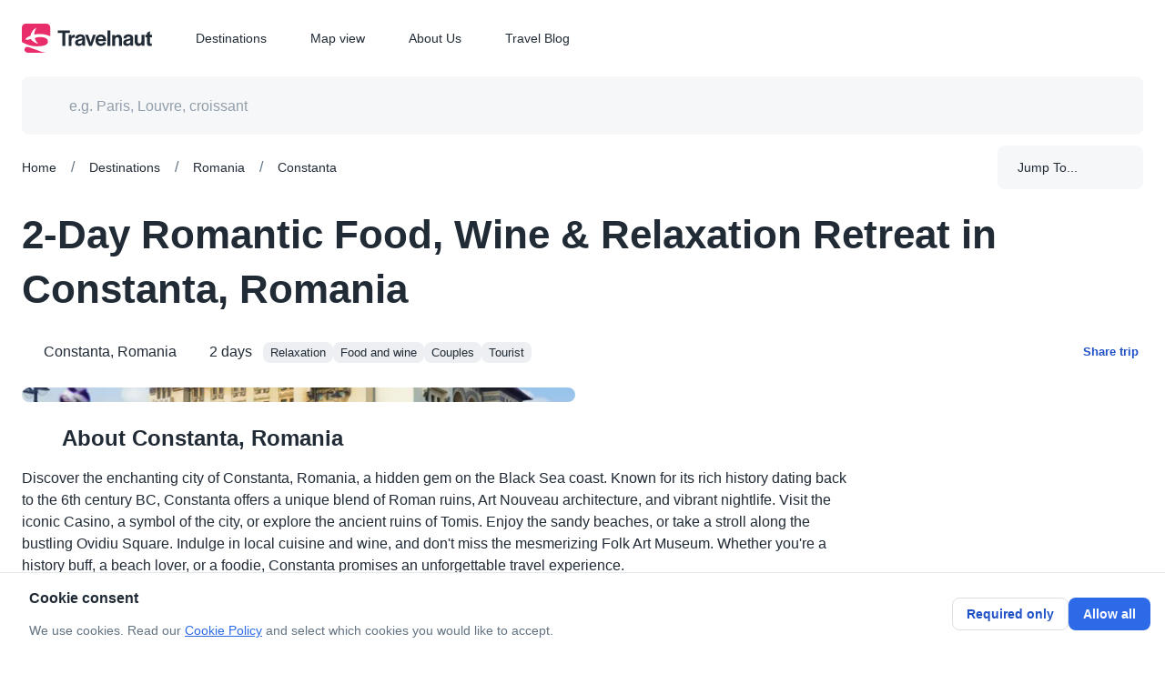

--- FILE ---
content_type: text/html
request_url: https://travelnaut.com/trip/constanta-romania-2-day-couples-itinerary-wjd4e/
body_size: 48424
content:
<!DOCTYPE html><html lang="en"><head><meta charSet="utf-8"/><meta property="og:url" content="https://travelnaut.com/trip/constanta-romania-2-day-couples-itinerary-wjd4e"/><meta itemProp="url" content="https://travelnaut.com/trip/constanta-romania-2-day-couples-itinerary-wjd4e"/><link rel="canonical" href="https://travelnaut.com/trip/constanta-romania-2-day-couples-itinerary-wjd4e"/><meta name="viewport" content="initial-scale=1, width=device-width"/><meta name="robots" content="all"/><title>2-Day Romantic Food, Wine &amp; Relaxation Retreat in Constanta, Romania - Travelnaut</title><meta property="og:title" content="2-Day Romantic Food, Wine &amp; Relaxation Retreat in Constanta, Romania - Travelnaut"/><meta property="og:description" content="Enjoy a romantic 2-day getaway in Constanta, Romania. Explore beautiful beaches, historical landmarks, and local cuisine. Perfect for couples seeking relaxation and gastronomic experiences."/><meta name="description" content="Enjoy a romantic 2-day getaway in Constanta, Romania. Explore beautiful beaches, historical landmarks, and local cuisine. Perfect for couples seeking relaxation and gastronomic experiences."/><script type="application/ld+json">{"@context":"https://schema.org","@type":"Article","image":{"@type":"ImageObject","url":"https://img.travelnaut.com/web/db/photose/location/eu/ro/constanta/5059c4d267e555af42973626bc52ab92.jpeg?format=webp&width=600&quality=75","description":"Museum of national history and archaeology"}}</script><meta name="tn:location" content="Constanta, Romania"/><link rel="preload" as="image" imageSrcSet="https://img.travelnaut.com/web/db/photose/location/eu/ro/constanta/5059c4d267e555af42973626bc52ab92.jpeg?format=webp&amp;width=384&amp;quality=75 384w, https://img.travelnaut.com/web/db/photose/location/eu/ro/constanta/5059c4d267e555af42973626bc52ab92.jpeg?format=webp&amp;width=640&amp;quality=75 640w, https://img.travelnaut.com/web/db/photose/location/eu/ro/constanta/5059c4d267e555af42973626bc52ab92.jpeg?format=webp&amp;width=750&amp;quality=75 750w, https://img.travelnaut.com/web/db/photose/location/eu/ro/constanta/5059c4d267e555af42973626bc52ab92.jpeg?format=webp&amp;width=828&amp;quality=75 828w, https://img.travelnaut.com/web/db/photose/location/eu/ro/constanta/5059c4d267e555af42973626bc52ab92.jpeg?format=webp&amp;width=1080&amp;quality=75 1080w, https://img.travelnaut.com/web/db/photose/location/eu/ro/constanta/5059c4d267e555af42973626bc52ab92.jpeg?format=webp&amp;width=1200&amp;quality=75 1200w, https://img.travelnaut.com/web/db/photose/location/eu/ro/constanta/5059c4d267e555af42973626bc52ab92.jpeg?format=webp&amp;width=1920&amp;quality=75 1920w, https://img.travelnaut.com/web/db/photose/location/eu/ro/constanta/5059c4d267e555af42973626bc52ab92.jpeg?format=webp&amp;width=2048&amp;quality=75 2048w, https://img.travelnaut.com/web/db/photose/location/eu/ro/constanta/5059c4d267e555af42973626bc52ab92.jpeg?format=webp&amp;width=3840&amp;quality=75 3840w" imageSizes="(max-width: 899px) 100vw, (max-width: 1535px) 50vw, 1150px" fetchpriority="high"/><meta name="next-head-count" content="13"/><meta property="og:type" content="website"/><meta name="twitter:card" content="summary_large_image"/><meta property="og:site_name" content="Travelnaut"/><meta property="og:image" content="https://img.travelnaut.com/web/site/share/share-image.png?format=png&amp;width=800&amp;quality=75"/><meta name="emotion-insertion-point" content=""/><style data-emotion="css-global 0"></style><style data-emotion="css-global 1grg3mm">html{-webkit-font-smoothing:antialiased;-moz-osx-font-smoothing:grayscale;box-sizing:border-box;-webkit-text-size-adjust:100%;}*,*::before,*::after{box-sizing:inherit;}strong,b{font-weight:700;}body{margin:0;color:#212B36;line-height:1.5;font-size:1rem;font-family:-apple-system,BlinkMacSystemFont,"Segoe UI","Roboto","Oxygen","Ubuntu","Cantarell","Fira Sans","Droid Sans","Helvetica Neue",sans-serif;font-weight:400;background-color:#FFFFFF;}@media print{body{background-color:#FFFFFF;}}body::backdrop{background-color:#FFFFFF;}</style><style data-emotion="css-global r71hm1">*{box-sizing:border-box;}html{margin:0;padding:0;width:100%;height:100%;-webkit-overflow-scrolling:touch;}body{margin:0;padding:0;width:100%;height:100%;}#__next{width:100%;height:100%;}input[type=number]{-moz-appearance:textfield;}input[type=number]::-webkit-outer-spin-button{margin:0;-webkit-appearance:none;}input[type=number]::-webkit-inner-spin-button{margin:0;-webkit-appearance:none;}img{display:block;max-width:100%;}a{color:#2D6AE8;-webkit-text-decoration:underline;text-decoration:underline;cursor:pointer;}a:hover{color:#0E2986;}#nprogress{pointer-events:none;}#nprogress .bar{top:0;left:0;height:2px;z-index:9999;width:100%;position:fixed;background-color:#2D6AE8;box-shadow:0 0 2px #2D6AE8;}#nprogress .peg{right:0;opacity:1;width:100px;height:100%;display:block;position:absolute;-webkit-transform:rotate(3deg) translate(0px, -4px);-moz-transform:rotate(3deg) translate(0px, -4px);-ms-transform:rotate(3deg) translate(0px, -4px);transform:rotate(3deg) translate(0px, -4px);box-shadow:0 0 10px #2D6AE8,0 0 5px #2D6AE8;}</style><style data-emotion="css-global 1t4zdho">:target{scroll-margin-top:166px;}</style><style data-emotion="css-global 1prfaxn">@-webkit-keyframes mui-auto-fill{from{display:block;}}@keyframes mui-auto-fill{from{display:block;}}@-webkit-keyframes mui-auto-fill-cancel{from{display:block;}}@keyframes mui-auto-fill-cancel{from{display:block;}}</style><style data-emotion="css-global 1ld89uz">.yarl__root{--yarl__thumbnails_thumbnail_padding:0;--yarl__thumbnails_thumbnail_border:transparent;--yarl__color_backdrop:rgba(22, 28, 36, 0.9);--yarl__slide_captions_container_background:rgba(22, 28, 36, 0.48);}.yarl__slide_title{font-size:1.125rem;font-weight:600;line-height:1.5;}.yarl__slide_description{font-size:0.875rem;font-weight:400;line-height:1.5714285714285714;}.yarl__button{-webkit-filter:unset;filter:unset;}.yarl__button.yarl__display__total{line-height:1.5714285714285714!important;}.yarl__thumbnails_thumbnail{opacity:0.48;}.yarl__thumbnails_thumbnail.yarl__thumbnails_thumbnail_active{opacity:1;}.yarl__thumbnails_vignette{--yarl__thumbnails_vignette_size:0;}.yarl__video_container{background-color:#000000;}</style><style data-emotion="css-global animation-wiooy9">@-webkit-keyframes animation-wiooy9{0%{-webkit-transform:translateX(-100%);-moz-transform:translateX(-100%);-ms-transform:translateX(-100%);transform:translateX(-100%);}50%{-webkit-transform:translateX(100%);-moz-transform:translateX(100%);-ms-transform:translateX(100%);transform:translateX(100%);}100%{-webkit-transform:translateX(100%);-moz-transform:translateX(100%);-ms-transform:translateX(100%);transform:translateX(100%);}}@keyframes animation-wiooy9{0%{-webkit-transform:translateX(-100%);-moz-transform:translateX(-100%);-ms-transform:translateX(-100%);transform:translateX(-100%);}50%{-webkit-transform:translateX(100%);-moz-transform:translateX(100%);-ms-transform:translateX(100%);transform:translateX(100%);}100%{-webkit-transform:translateX(100%);-moz-transform:translateX(100%);-ms-transform:translateX(100%);transform:translateX(100%);}}</style><style data-emotion="css 1ekb41w 19pod62 n7k9ii 19e0n69 uj1bs0 gd4u40 2x64he 18616ld 7jkm17 8nd2oj 14nn1e2 s70ynk 1pxtvg2 ipi2ni 1d3bbye tkbpy8 15l53ln j7qwjs 1q5lvus 13tjsxv z7i3a3 2b45hq 1xnaj8j 1qxyq3y 169ecy7 2gxnli ue826 1tkp7s2 bcghsg 1arw8m2 1o8jgee 19fimgm mu0qhd yfu8tk 6su6fj sesghg 1h5g1wf 3gpfqm 1uo8meq ylac0w 1ifyvpc 16lvvsn 1g0vwx4 xdiy5h ilru3u 1ujbpwy dcc4gy 16dirf2 1r7uait 1i2wjoo 13pzi4a 1ov46kg 1wwwym8 7nzdys 19nwt7l xhx988 q6wzhr c4sutr hboir5 8atqhb odci4s ws6lrr 1vrhg1d a0y2e3 my9yfq hoa7du asfs0x 18mhetb m7ky3q 15h3zz0 tavflp 1srl0g1 m48vr0 pt151d gs7lfp gu8geh 186y2p5 57i6on 1e6sh3f s7kx8d 1x5qfxw 1nm99t8 18oqt5c m3566l rpybyc krhhoi 21k3uz 4p4no0 1qm1lh z3pa5j 15gnpnl 11fsh90 1kkj687 ntrpdu 1m4m0tg 1wbz3t9 1m624z5 eprldl 1u9h479 1xnox0e 974okx uizebg 1ontqvh twofvd 17g3ij1 zkwvf1 pv9vcm t3y8np 10jmnvk 16tmyj6 1adg6z5 y6weji 1xok9q7 1ws6fxp 1cn3yto 45ujxc 19gyixd 1sfn2z4 1krhnvj 1poaspe 1uxgswn mpov12 wivu1l 1ab7sif ka3nn0 1uu9i92 gnno8h 1twzmnh 1h9n8a8 19lqspe 151y5ca fpr0qx j64ko0 1tdyjzy 1z0zlo4 ka311d 1u2cacs 13abwix s427me 19egsyp 1h6w2r 14ip33x pb4y8c eh8s8z fl83oi 15j76c0 1jgvjyn 18zsr3k 1wwfi82 1hezz24 gznq6n xwp087 k0a8md 1yuhvjn 2i9vpe clx6fa 15c8hst 10ygcul fmb09z 1b8e6ec iol86l ultcs9 13yr4j9">.css-1ekb41w{width:100%;margin-left:auto;box-sizing:border-box;margin-right:auto;display:block;padding-left:16px;padding-right:16px;}@media (min-width:600px){.css-1ekb41w{padding-left:24px;padding-right:24px;}}@media (min-width:1536px){.css-1ekb41w{max-width:1536px;}}.css-19pod62{background-color:#FFFFFF;color:#212B36;-webkit-transition:box-shadow 300ms cubic-bezier(0.4, 0, 0.2, 1) 0ms;transition:box-shadow 300ms cubic-bezier(0.4, 0, 0.2, 1) 0ms;box-shadow:0px 2px 4px -1px rgba(145, 158, 171, 0.2),0px 4px 5px 0px rgba(145, 158, 171, 0.14),0px 1px 10px 0px rgba(145, 158, 171, 0.12);background-image:none;display:-webkit-box;display:-webkit-flex;display:-ms-flexbox;display:flex;-webkit-flex-direction:column;-ms-flex-direction:column;flex-direction:column;width:100%;box-sizing:border-box;-webkit-flex-shrink:0;-ms-flex-negative:0;flex-shrink:0;position:fixed;z-index:1100;top:0;left:auto;right:0;background-color:transparent;color:inherit;box-shadow:none;}@media print{.css-19pod62{position:absolute;}}.css-n7k9ii{position:relative;display:-webkit-box;display:-webkit-flex;display:-ms-flexbox;display:flex;-webkit-align-items:center;-webkit-box-align:center;-ms-flex-align:center;align-items:center;min-height:56px;-webkit-transition:height 200ms cubic-bezier(0.4, 0, 0.2, 1) 0ms,background-color 200ms cubic-bezier(0.4, 0, 0.2, 1) 0ms;transition:height 200ms cubic-bezier(0.4, 0, 0.2, 1) 0ms,background-color 200ms cubic-bezier(0.4, 0, 0.2, 1) 0ms;background-color:#FFFFFF;}@media (min-width:0px){@media (orientation: landscape){.css-n7k9ii{min-height:48px;}}}@media (min-width:600px){.css-n7k9ii{min-height:64px;}}@media (min-width:0px){.css-n7k9ii{height:60px;}}@media (min-width:900px){.css-n7k9ii{height:84px;}}.css-19e0n69{width:100%;margin-left:auto;box-sizing:border-box;margin-right:auto;display:block;padding-left:16px;padding-right:16px;display:-webkit-box;display:-webkit-flex;display:-ms-flexbox;display:flex;-webkit-align-items:center;-webkit-box-align:center;-ms-flex-align:center;align-items:center;}@media (min-width:600px){.css-19e0n69{padding-left:24px;padding-right:24px;}}@media (min-width:1536px){.css-19e0n69{max-width:1536px;}}.css-19e0n69 .TnHeader-logo{line-height:0;position:relative;}.css-uj1bs0{margin:0;font:inherit;color:inherit;-webkit-text-decoration:none;text-decoration:none;color:inherit;line-height:0;}.css-uj1bs0:hover{-webkit-text-decoration:underline;text-decoration:underline;}.css-gd4u40{width:143px;line-height:0;cursor:pointer;display:-webkit-inline-box;display:-webkit-inline-flex;display:-ms-inline-flexbox;display:inline-flex;}.css-2x64he{display:-webkit-box;display:-webkit-flex;display:-ms-flexbox;display:flex;-webkit-flex-direction:row;-ms-flex-direction:row;flex-direction:row;margin-left:48px;height:100%;}.css-2x64he>:not(style):not(style){margin:0;}.css-2x64he>:not(style)~:not(style){margin-left:48px;}@media (min-width:0px){.css-2x64he{display:none;}}@media (min-width:900px){.css-2x64he{display:-webkit-box;display:-webkit-flex;display:-ms-flexbox;display:flex;}}.css-18616ld{margin:0;font:inherit;color:inherit;-webkit-text-decoration:none;text-decoration:none;color:inherit;}.css-7jkm17{display:-webkit-inline-box;display:-webkit-inline-flex;display:-ms-inline-flexbox;display:inline-flex;-webkit-align-items:center;-webkit-box-align:center;-ms-flex-align:center;align-items:center;-webkit-box-pack:center;-ms-flex-pack:center;-webkit-justify-content:center;justify-content:center;position:relative;box-sizing:border-box;-webkit-tap-highlight-color:transparent;background-color:transparent;outline:0;border:0;margin:0;border-radius:0;padding:0;cursor:pointer;-webkit-user-select:none;-moz-user-select:none;-ms-user-select:none;user-select:none;vertical-align:middle;-moz-appearance:none;-webkit-appearance:none;-webkit-text-decoration:none;text-decoration:none;color:inherit;display:-webkit-box;display:-webkit-flex;display:-ms-flexbox;display:flex;-webkit-box-flex:1;-webkit-flex-grow:1;-ms-flex-positive:1;flex-grow:1;-webkit-box-pack:start;-ms-flex-pack:start;-webkit-justify-content:flex-start;justify-content:flex-start;-webkit-align-items:center;-webkit-box-align:center;-ms-flex-align:center;align-items:center;position:relative;-webkit-text-decoration:none;text-decoration:none;min-width:0;box-sizing:border-box;text-align:left;padding-top:8px;padding-bottom:8px;-webkit-transition:background-color 150ms cubic-bezier(0.4, 0, 0.2, 1) 0ms;transition:background-color 150ms cubic-bezier(0.4, 0, 0.2, 1) 0ms;padding-left:16px;padding-right:16px;line-height:1.5714285714285714;font-size:0.875rem;font-family:-apple-system,BlinkMacSystemFont,"Segoe UI","Roboto","Oxygen","Ubuntu","Cantarell","Fira Sans","Droid Sans","Helvetica Neue",sans-serif;font-weight:400;padding:0;height:100%;-webkit-transition:opacity 200ms cubic-bezier(0.4, 0, 0.2, 1) 0ms;transition:opacity 200ms cubic-bezier(0.4, 0, 0.2, 1) 0ms;}.css-7jkm17::-moz-focus-inner{border-style:none;}.css-7jkm17.Mui-disabled{pointer-events:none;cursor:default;}@media print{.css-7jkm17{-webkit-print-color-adjust:exact;color-adjust:exact;}}.css-7jkm17:hover{-webkit-text-decoration:none;text-decoration:none;background-color:rgba(145, 158, 171, 0.08);}@media (hover: none){.css-7jkm17:hover{background-color:transparent;}}.css-7jkm17.Mui-selected{background-color:rgba(45, 106, 232, 0.08);}.css-7jkm17.Mui-selected.Mui-focusVisible{background-color:rgba(45, 106, 232, 0.2);}.css-7jkm17.Mui-selected:hover{background-color:rgba(45, 106, 232, 0.16);}@media (hover: none){.css-7jkm17.Mui-selected:hover{background-color:rgba(45, 106, 232, 0.08);}}.css-7jkm17.Mui-focusVisible{background-color:rgba(145, 158, 171, 0.24);}.css-7jkm17.Mui-disabled{opacity:0.48;}.css-7jkm17:hover{color:#212B36;background-color:transparent;-webkit-text-decoration:underline;text-decoration:underline;}.css-8nd2oj{display:-webkit-box;display:-webkit-flex;display:-ms-flexbox;display:flex;-webkit-flex-direction:row;-ms-flex-direction:row;flex-direction:row;-webkit-box-flex:1;-webkit-flex-grow:1;-ms-flex-positive:1;flex-grow:1;-webkit-align-items:center;-webkit-box-align:center;-ms-flex-align:center;align-items:center;-webkit-box-pack:end;-ms-flex-pack:end;-webkit-justify-content:flex-end;justify-content:flex-end;}.css-8nd2oj>:not(style):not(style){margin:0;}.css-8nd2oj>:not(style)~:not(style){margin-left:16px;}@media (min-width:0px){.css-8nd2oj{display:-webkit-box;display:-webkit-flex;display:-ms-flexbox;display:flex;}}@media (min-width:900px){.css-8nd2oj{display:none;}}.css-14nn1e2{display:-webkit-inline-box;display:-webkit-inline-flex;display:-ms-inline-flexbox;display:inline-flex;-webkit-align-items:center;-webkit-box-align:center;-ms-flex-align:center;align-items:center;-webkit-box-pack:center;-ms-flex-pack:center;-webkit-justify-content:center;justify-content:center;position:relative;box-sizing:border-box;-webkit-tap-highlight-color:transparent;background-color:transparent;outline:0;border:0;margin:0;border-radius:0;padding:0;cursor:pointer;-webkit-user-select:none;-moz-user-select:none;-ms-user-select:none;user-select:none;vertical-align:middle;-moz-appearance:none;-webkit-appearance:none;-webkit-text-decoration:none;text-decoration:none;color:inherit;text-align:center;-webkit-flex:0 0 auto;-ms-flex:0 0 auto;flex:0 0 auto;font-size:1.5rem;padding:8px;border-radius:50%;overflow:visible;color:#637381;-webkit-transition:background-color 150ms cubic-bezier(0.4, 0, 0.2, 1) 0ms;transition:background-color 150ms cubic-bezier(0.4, 0, 0.2, 1) 0ms;margin-left:8px;color:inherit;}.css-14nn1e2::-moz-focus-inner{border-style:none;}.css-14nn1e2.Mui-disabled{pointer-events:none;cursor:default;}@media print{.css-14nn1e2{-webkit-print-color-adjust:exact;color-adjust:exact;}}.css-14nn1e2:hover{background-color:rgba(99, 115, 129, 0.08);}@media (hover: none){.css-14nn1e2:hover{background-color:transparent;}}.css-14nn1e2.Mui-disabled{background-color:transparent;color:rgba(145, 158, 171, 0.8);}@media (min-width:0px){.css-s70ynk{height:60px;}}@media (min-width:900px){.css-s70ynk{height:84px;}}.css-1pxtvg2{--Grid-columns:4;--Grid-columnSpacing:16px;--Grid-rowSpacing:16px;-webkit-flex-direction:row;-ms-flex-direction:row;flex-direction:row;min-width:0;box-sizing:border-box;display:-webkit-box;display:-webkit-flex;display:-ms-flexbox;display:flex;-webkit-box-flex-wrap:wrap;-webkit-flex-wrap:wrap;-ms-flex-wrap:wrap;flex-wrap:wrap;margin:calc(var(--Grid-rowSpacing) / -2) calc(var(--Grid-columnSpacing) / -2);}@media (min-width:900px){.css-1pxtvg2{--Grid-columns:12;}}@media (min-width:1200px){.css-1pxtvg2{--Grid-columnSpacing:24px;}}@media (min-width:1200px){.css-1pxtvg2{--Grid-rowSpacing:24px;}}.css-ipi2ni{-webkit-box-flex:0;-webkit-flex-grow:0;-ms-flex-positive:0;flex-grow:0;-webkit-flex-basis:auto;-ms-flex-preferred-size:auto;flex-basis:auto;width:calc(100% * 12 / var(--Grid-columns));min-width:0;box-sizing:border-box;padding:calc(var(--Grid-rowSpacing) / 2) calc(var(--Grid-columnSpacing) / 2);}.css-1d3bbye{box-sizing:border-box;display:-webkit-box;display:-webkit-flex;display:-ms-flexbox;display:flex;-webkit-box-flex-wrap:wrap;-webkit-flex-wrap:wrap;-ms-flex-wrap:wrap;flex-wrap:wrap;width:100%;-webkit-flex-direction:row;-ms-flex-direction:row;flex-direction:row;}.css-tkbpy8{box-sizing:border-box;margin:0;-webkit-flex-direction:row;-ms-flex-direction:row;flex-direction:row;-webkit-flex-basis:300%;-ms-flex-preferred-size:300%;flex-basis:300%;-webkit-box-flex:0;-webkit-flex-grow:0;-ms-flex-positive:0;flex-grow:0;max-width:300%;}@media (min-width:900px){.css-tkbpy8{-webkit-flex-basis:150%;-ms-flex-preferred-size:150%;flex-basis:150%;-webkit-box-flex:0;-webkit-flex-grow:0;-ms-flex-positive:0;flex-grow:0;max-width:150%;}}@media (min-width:1200px){.css-tkbpy8{-webkit-flex-basis:100%;-ms-flex-preferred-size:100%;flex-basis:100%;-webkit-box-flex:0;-webkit-flex-grow:0;-ms-flex-positive:0;flex-grow:0;max-width:100%;}}.css-15l53ln{display:-webkit-box;display:-webkit-flex;display:-ms-flexbox;display:flex;-webkit-flex-direction:column;-ms-flex-direction:column;flex-direction:column;-webkit-align-items:center;-webkit-box-align:center;-ms-flex-align:center;align-items:center;}.css-15l53ln>:not(style):not(style){margin:0;}.css-15l53ln>:not(style)~:not(style){margin-top:40px;}.css-15l53ln .TnInnerSearchBarStack{-webkit-align-items:center;-webkit-box-align:center;-ms-flex-align:center;align-items:center;-webkit-flex-direction:row;-ms-flex-direction:row;flex-direction:row;-webkit-box-pack:center;-ms-flex-pack:center;-webkit-justify-content:center;justify-content:center;padding:0;width:100%;border-radius:8px;max-width:100%;background-color:rgba(145, 158, 171, 0.08);}.css-15l53ln .TnInnerSearchBarStack-mapPage{border-radius:8px;background-color:rgba(255, 255, 255, 0.8);min-width:368px;}@media (min-width:1536px){.css-15l53ln .TnInnerSearchBarStack-mapPage{width:480px;background-color:#FFFFFF;}}.css-15l53ln .TnInnerSearchBarStack-mapPage .Mui-focused.MuiAutocomplete-root{background-color:#FFFFFF;border-radius:8px;}@media print{.css-15l53ln .TnInnerSearchBarStack{display:none;}}.css-15l53ln .TnInnerSearchBarStack-isHomePage{max-width:600px;background-color:#FFFFFF;box-shadow:-40px 40px 80px -8px rgba(145, 158, 171, 0.24);}@media (min-width:1200px){.css-15l53ln .TnInnerSearchBarStack-isHomePage .TnPopularDestinations-grid{grid-template-columns:repeat(2,1fr);}}.css-15l53ln .MuiAutocomplete-option{border-radius:8px;}.css-15l53ln .TnPopularDestinations-grid{display:grid;}@media (min-width:0px) and (max-width:599.95px){.css-15l53ln .TnPopularDestinations-grid{grid-template-columns:repeat(1, 1fr);}}@media (min-width:900px) and (max-width:1199.95px){.css-15l53ln .TnPopularDestinations-grid{grid-template-columns:repeat(2, 1fr);}}@media (min-width:1200px){.css-15l53ln .TnPopularDestinations-grid{grid-template-columns:repeat(3, 1fr);}}.css-15l53ln .TnNoOptions-menuItem{border-radius:8px;color:#212B36;}.css-15l53ln .TnNoOptions-menuItem .TnNoOptions-menuItemIconWrapper{min-width:24px;width:24px;height:24px;display:-webkit-box;display:-webkit-flex;display:-ms-flexbox;display:flex;-webkit-align-items:center;-webkit-box-align:center;-ms-flex-align:center;align-items:center;-webkit-box-pack:center;-ms-flex-pack:center;-webkit-justify-content:center;justify-content:center;}.css-15l53ln .TnNoOptionsDivider{border-top:1px dashed rgba(145, 158, 171, 0.24);margin-top:16px;margin-bottom:16px;}.css-15l53ln .TnStartAdornment{min-width:24px;min-height:24px;margin-right:0;}.css-15l53ln .TnSearchAutocomplete{padding:8px 24px;}.css-15l53ln .TnInnerSearchBarStack-mapPage{background:rgba(255, 255, 255, 0.80);}.css-15l53ln .MuiInputBase-root{padding:0!important;width:100%;}.css-15l53ln .TnSearchInputBase{font-size:1rem;}.css-15l53ln .TnSearchInput{background-color:transparent;}.css-15l53ln .TnSearchInput:hover,.css-15l53ln .TnSearchInput.Mui-focused{background-color:transparent;}.css-15l53ln .TnSearchButton{padding-left:0;padding-right:0;min-width:48px;min-height:48px;}.css-15l53ln .TnSearchAutocompletePopper{z-index:100;width:100%;margin-top:16px!important;}.css-j7qwjs{display:-webkit-box;display:-webkit-flex;display:-ms-flexbox;display:flex;-webkit-flex-direction:column;-ms-flex-direction:column;flex-direction:column;}.css-1q5lvus{width:100%;}.css-1q5lvus.Mui-focused .MuiAutocomplete-clearIndicator{visibility:visible;}@media (pointer: fine){.css-1q5lvus:hover .MuiAutocomplete-clearIndicator{visibility:visible;}}.css-1q5lvus .MuiAutocomplete-tag{margin:3px;max-width:calc(100% - 6px);}.css-1q5lvus .MuiAutocomplete-inputRoot{-webkit-box-flex-wrap:wrap;-webkit-flex-wrap:wrap;-ms-flex-wrap:wrap;flex-wrap:wrap;}.MuiAutocomplete-hasPopupIcon.css-1q5lvus .MuiAutocomplete-inputRoot,.MuiAutocomplete-hasClearIcon.css-1q5lvus .MuiAutocomplete-inputRoot{padding-right:30px;}.MuiAutocomplete-hasPopupIcon.MuiAutocomplete-hasClearIcon.css-1q5lvus .MuiAutocomplete-inputRoot{padding-right:56px;}.css-1q5lvus .MuiAutocomplete-inputRoot .MuiAutocomplete-input{width:0;min-width:30px;}.css-1q5lvus .MuiInput-root{padding-bottom:1px;}.css-1q5lvus .MuiInput-root .MuiInput-input{padding:4px 4px 4px 0px;}.css-1q5lvus .MuiInput-root.MuiInputBase-sizeSmall .MuiInput-input{padding:2px 4px 3px 0;}.css-1q5lvus .MuiOutlinedInput-root{padding:9px;}.MuiAutocomplete-hasPopupIcon.css-1q5lvus .MuiOutlinedInput-root,.MuiAutocomplete-hasClearIcon.css-1q5lvus .MuiOutlinedInput-root{padding-right:39px;}.MuiAutocomplete-hasPopupIcon.MuiAutocomplete-hasClearIcon.css-1q5lvus .MuiOutlinedInput-root{padding-right:65px;}.css-1q5lvus .MuiOutlinedInput-root .MuiAutocomplete-input{padding:7.5px 4px 7.5px 5px;}.css-1q5lvus .MuiOutlinedInput-root .MuiAutocomplete-endAdornment{right:9px;}.css-1q5lvus .MuiOutlinedInput-root.MuiInputBase-sizeSmall{padding-top:6px;padding-bottom:6px;padding-left:6px;}.css-1q5lvus .MuiOutlinedInput-root.MuiInputBase-sizeSmall .MuiAutocomplete-input{padding:2.5px 4px 2.5px 8px;}.css-1q5lvus .MuiFilledInput-root{padding-top:19px;padding-left:8px;}.MuiAutocomplete-hasPopupIcon.css-1q5lvus .MuiFilledInput-root,.MuiAutocomplete-hasClearIcon.css-1q5lvus .MuiFilledInput-root{padding-right:39px;}.MuiAutocomplete-hasPopupIcon.MuiAutocomplete-hasClearIcon.css-1q5lvus .MuiFilledInput-root{padding-right:65px;}.css-1q5lvus .MuiFilledInput-root .MuiFilledInput-input{padding:7px 4px;}.css-1q5lvus .MuiFilledInput-root .MuiAutocomplete-endAdornment{right:9px;}.css-1q5lvus .MuiFilledInput-root.MuiInputBase-sizeSmall{padding-bottom:1px;}.css-1q5lvus .MuiFilledInput-root.MuiInputBase-sizeSmall .MuiFilledInput-input{padding:2.5px 4px;}.css-1q5lvus .MuiInputBase-hiddenLabel{padding-top:8px;}.css-1q5lvus .MuiFilledInput-root.MuiInputBase-hiddenLabel{padding-top:0;padding-bottom:0;}.css-1q5lvus .MuiFilledInput-root.MuiInputBase-hiddenLabel .MuiAutocomplete-input{padding-top:16px;padding-bottom:17px;}.css-1q5lvus .MuiFilledInput-root.MuiInputBase-hiddenLabel.MuiInputBase-sizeSmall .MuiAutocomplete-input{padding-top:8px;padding-bottom:9px;}.css-1q5lvus .MuiAutocomplete-input{-webkit-box-flex:1;-webkit-flex-grow:1;-ms-flex-positive:1;flex-grow:1;text-overflow:ellipsis;opacity:0;}.css-1q5lvus .MuiAutocomplete-input{opacity:1;}.css-1q5lvus span.MuiAutocomplete-tag{line-height:24px;font-size:0.875rem;font-family:-apple-system,BlinkMacSystemFont,"Segoe UI","Roboto","Oxygen","Ubuntu","Cantarell","Fira Sans","Droid Sans","Helvetica Neue",sans-serif;font-weight:400;width:24px;height:24px;text-align:center;border-radius:8px;background-color:rgba(145, 158, 171, 0.16);}.css-13tjsxv{display:-webkit-inline-box;display:-webkit-inline-flex;display:-ms-inline-flexbox;display:inline-flex;-webkit-flex-direction:column;-ms-flex-direction:column;flex-direction:column;position:relative;min-width:0;padding:0;margin:0;border:0;vertical-align:top;width:100%;}.css-13tjsxv .MuiInputLabel-root.Mui-focused{color:#212B36;}.css-z7i3a3{line-height:1.4375em;font-size:1rem;font-family:-apple-system,BlinkMacSystemFont,"Segoe UI","Roboto","Oxygen","Ubuntu","Cantarell","Fira Sans","Droid Sans","Helvetica Neue",sans-serif;font-weight:400;color:#212B36;box-sizing:border-box;position:relative;cursor:text;display:-webkit-inline-box;display:-webkit-inline-flex;display:-ms-inline-flexbox;display:inline-flex;-webkit-align-items:center;-webkit-box-align:center;-ms-flex-align:center;align-items:center;width:100%;line-height:1.5714285714285714;font-size:0.875rem;font-family:-apple-system,BlinkMacSystemFont,"Segoe UI","Roboto","Oxygen","Ubuntu","Cantarell","Fira Sans","Droid Sans","Helvetica Neue",sans-serif;font-weight:400;position:relative;background-color:rgba(0, 0, 0, 0.06);border-top-left-radius:8px;border-top-right-radius:8px;-webkit-transition:background-color 200ms cubic-bezier(0.0, 0, 0.2, 1) 0ms;transition:background-color 200ms cubic-bezier(0.0, 0, 0.2, 1) 0ms;padding-left:12px;padding-right:12px;border-radius:8px;background-color:rgba(145, 158, 171, 0.08);}.css-z7i3a3.Mui-disabled{color:#919EAB;cursor:default;}.css-z7i3a3.Mui-disabled svg{color:#919EAB;}.css-z7i3a3:hover{background-color:rgba(0, 0, 0, 0.09);}@media (hover: none){.css-z7i3a3:hover{background-color:rgba(0, 0, 0, 0.06);}}.css-z7i3a3.Mui-focused{background-color:rgba(0, 0, 0, 0.06);}.css-z7i3a3.Mui-disabled{background-color:rgba(0, 0, 0, 0.12);}.css-z7i3a3:hover{background-color:rgba(145, 158, 171, 0.16);}.css-z7i3a3.Mui-error{background-color:rgba(255, 82, 56, 0.08);}.css-z7i3a3.Mui-focused{background-color:rgba(145, 158, 171, 0.16);}.css-z7i3a3.Mui-disabled{background-color:rgba(145, 158, 171, 0.24);}.css-2b45hq{display:-webkit-box;display:-webkit-flex;display:-ms-flexbox;display:flex;height:0.01em;max-height:2em;-webkit-align-items:center;-webkit-box-align:center;-ms-flex-align:center;align-items:center;white-space:nowrap;color:#637381;margin-right:8px;}.css-1xnaj8j{font:inherit;letter-spacing:inherit;color:currentColor;padding:4px 0 5px;border:0;box-sizing:content-box;background:none;height:1.4375em;margin:0;-webkit-tap-highlight-color:transparent;display:block;min-width:0;width:100%;-webkit-animation-name:mui-auto-fill-cancel;animation-name:mui-auto-fill-cancel;-webkit-animation-duration:10ms;animation-duration:10ms;padding-top:16px;padding-right:0;padding-bottom:17px;padding-left:0;}.css-1xnaj8j::-webkit-input-placeholder{color:currentColor;opacity:0.42;-webkit-transition:opacity 200ms cubic-bezier(0.4, 0, 0.2, 1) 0ms;transition:opacity 200ms cubic-bezier(0.4, 0, 0.2, 1) 0ms;}.css-1xnaj8j::-moz-placeholder{color:currentColor;opacity:0.42;-webkit-transition:opacity 200ms cubic-bezier(0.4, 0, 0.2, 1) 0ms;transition:opacity 200ms cubic-bezier(0.4, 0, 0.2, 1) 0ms;}.css-1xnaj8j:-ms-input-placeholder{color:currentColor;opacity:0.42;-webkit-transition:opacity 200ms cubic-bezier(0.4, 0, 0.2, 1) 0ms;transition:opacity 200ms cubic-bezier(0.4, 0, 0.2, 1) 0ms;}.css-1xnaj8j::-ms-input-placeholder{color:currentColor;opacity:0.42;-webkit-transition:opacity 200ms cubic-bezier(0.4, 0, 0.2, 1) 0ms;transition:opacity 200ms cubic-bezier(0.4, 0, 0.2, 1) 0ms;}.css-1xnaj8j:focus{outline:0;}.css-1xnaj8j:invalid{box-shadow:none;}.css-1xnaj8j::-webkit-search-decoration{-webkit-appearance:none;}label[data-shrink=false]+.MuiInputBase-formControl .css-1xnaj8j::-webkit-input-placeholder{opacity:0!important;}label[data-shrink=false]+.MuiInputBase-formControl .css-1xnaj8j::-moz-placeholder{opacity:0!important;}label[data-shrink=false]+.MuiInputBase-formControl .css-1xnaj8j:-ms-input-placeholder{opacity:0!important;}label[data-shrink=false]+.MuiInputBase-formControl .css-1xnaj8j::-ms-input-placeholder{opacity:0!important;}label[data-shrink=false]+.MuiInputBase-formControl .css-1xnaj8j:focus::-webkit-input-placeholder{opacity:0.42;}label[data-shrink=false]+.MuiInputBase-formControl .css-1xnaj8j:focus::-moz-placeholder{opacity:0.42;}label[data-shrink=false]+.MuiInputBase-formControl .css-1xnaj8j:focus:-ms-input-placeholder{opacity:0.42;}label[data-shrink=false]+.MuiInputBase-formControl .css-1xnaj8j:focus::-ms-input-placeholder{opacity:0.42;}.css-1xnaj8j.Mui-disabled{opacity:1;-webkit-text-fill-color:#919EAB;}.css-1xnaj8j:-webkit-autofill{-webkit-animation-duration:5000s;animation-duration:5000s;-webkit-animation-name:mui-auto-fill;animation-name:mui-auto-fill;}.css-1xnaj8j::-webkit-input-placeholder{opacity:1;color:#919EAB;}.css-1xnaj8j::-moz-placeholder{opacity:1;color:#919EAB;}.css-1xnaj8j:-ms-input-placeholder{opacity:1;color:#919EAB;}.css-1xnaj8j::placeholder{opacity:1;color:#919EAB;}.css-1xnaj8j:-webkit-autofill{border-bottom-left-radius:8px;}.css-1xnaj8j:-webkit-autofill{border-top-left-radius:inherit;border-top-right-radius:inherit;}.css-1qxyq3y{display:-webkit-inline-box;display:-webkit-inline-flex;display:-ms-inline-flexbox;display:inline-flex;-webkit-align-items:center;-webkit-box-align:center;-ms-flex-align:center;align-items:center;-webkit-box-pack:center;-ms-flex-pack:center;-webkit-justify-content:center;justify-content:center;position:relative;box-sizing:border-box;-webkit-tap-highlight-color:transparent;background-color:transparent;outline:0;border:0;margin:0;border-radius:0;padding:0;cursor:pointer;-webkit-user-select:none;-moz-user-select:none;-ms-user-select:none;user-select:none;vertical-align:middle;-moz-appearance:none;-webkit-appearance:none;-webkit-text-decoration:none;text-decoration:none;color:inherit;font-weight:700;line-height:1.7142857142857142;font-size:0.9375rem;text-transform:capitalize;font-family:-apple-system,BlinkMacSystemFont,"Segoe UI","Roboto","Oxygen","Ubuntu","Cantarell","Fira Sans","Droid Sans","Helvetica Neue",sans-serif;min-width:64px;padding:8px 11px;border-radius:8px;-webkit-transition:background-color 250ms cubic-bezier(0.4, 0, 0.2, 1) 0ms,box-shadow 250ms cubic-bezier(0.4, 0, 0.2, 1) 0ms,border-color 250ms cubic-bezier(0.4, 0, 0.2, 1) 0ms,color 250ms cubic-bezier(0.4, 0, 0.2, 1) 0ms;transition:background-color 250ms cubic-bezier(0.4, 0, 0.2, 1) 0ms,box-shadow 250ms cubic-bezier(0.4, 0, 0.2, 1) 0ms,border-color 250ms cubic-bezier(0.4, 0, 0.2, 1) 0ms,color 250ms cubic-bezier(0.4, 0, 0.2, 1) 0ms;color:inherit;border-color:currentColor;box-shadow:none;text-transform:none;height:48px;font-size:15px;cursor:default;}.css-1qxyq3y::-moz-focus-inner{border-style:none;}.css-1qxyq3y.Mui-disabled{pointer-events:none;cursor:default;}@media print{.css-1qxyq3y{-webkit-print-color-adjust:exact;color-adjust:exact;}}.css-1qxyq3y:hover{-webkit-text-decoration:none;text-decoration:none;background-color:rgba(33, 43, 54, 0.08);}@media (hover: none){.css-1qxyq3y:hover{background-color:transparent;}}.css-1qxyq3y.Mui-disabled{color:rgba(145, 158, 171, 0.8);}.css-1qxyq3y:hover{box-shadow:none;}.css-1qxyq3y.Mui-focusVisible{box-shadow:none;}.css-1qxyq3y:active{box-shadow:none;}.css-1qxyq3y.Mui-disabled{box-shadow:none;}.css-1qxyq3y:hover{background-color:rgba(145, 158, 171, 0.08);}.css-1qxyq3y:hover{background-color:none;box-shadow:none;-webkit-transform:none;-moz-transform:none;-ms-transform:none;transform:none;}.css-169ecy7{-webkit-box-flex:0;-webkit-flex-grow:0;-ms-flex-positive:0;flex-grow:0;-webkit-flex-basis:auto;-ms-flex-preferred-size:auto;flex-basis:auto;width:calc(100% * 12 / var(--Grid-columns));min-width:0;box-sizing:border-box;padding:calc(var(--Grid-rowSpacing) / 2) calc(var(--Grid-columnSpacing) / 2);padding-top:0px;padding-bottom:0px;}@media (min-width:0px){.css-169ecy7{height:90px;}}@media (min-width:600px){.css-169ecy7{height:56px;}}@media (min-width:1536px){.css-169ecy7{height:34px;}}.css-2gxnli{-webkit-box-flex:0;-webkit-flex-grow:0;-ms-flex-positive:0;flex-grow:0;-webkit-flex-basis:auto;-ms-flex-preferred-size:auto;flex-basis:auto;width:calc(100% * 12 / var(--Grid-columns));min-width:0;box-sizing:border-box;padding:calc(var(--Grid-rowSpacing) / 2) calc(var(--Grid-columnSpacing) / 2);padding-bottom:0px;}.css-ue826{display:-webkit-box;display:-webkit-flex;display:-ms-flexbox;display:flex;-webkit-flex-direction:row;-ms-flex-direction:row;flex-direction:row;}.css-ue826>:not(style):not(style){margin:0;}.css-ue826>:not(style)~:not(style){margin-left:24px;}@media (min-width:0px){.css-ue826{margin-bottom:12px;}}@media (min-width:600px){.css-ue826{margin-bottom:16px;}}@media (min-width:1200px){.css-ue826{margin-bottom:24px;}}.css-1tkp7s2{margin:0;font-weight:700;line-height:1.3636363636363635;font-size:2.5rem;font-family:-apple-system,BlinkMacSystemFont,"Segoe UI","Roboto","Oxygen","Ubuntu","Cantarell","Fira Sans","Droid Sans","Helvetica Neue",sans-serif;-webkit-box-flex:1;-webkit-flex-grow:1;-ms-flex-positive:1;flex-grow:1;}@media (min-width:600px){.css-1tkp7s2{font-size:3.25rem;}}@media (min-width:900px){.css-1tkp7s2{font-size:3.625rem;}}@media (min-width:1200px){.css-1tkp7s2{font-size:2.75rem;}}@media (min-width:0px) and (max-width:599.95px){.css-bcghsg .Tn-Trip-Heading-Section{-webkit-flex-basis:100%;-ms-flex-preferred-size:100%;flex-basis:100%;margin:0;}}.css-1arw8m2{display:-webkit-box;display:-webkit-flex;display:-ms-flexbox;display:flex;-webkit-flex-direction:row;-ms-flex-direction:row;flex-direction:row;-webkit-box-flex-wrap:wrap;-webkit-flex-wrap:wrap;-ms-flex-wrap:wrap;flex-wrap:wrap;row-gap:12px;}.css-1arw8m2>:not(style):not(style){margin:0;}.css-1arw8m2>:not(style)~:not(style){margin-left:12px;}.css-1o8jgee{display:-webkit-box;display:-webkit-flex;display:-ms-flexbox;display:flex;-webkit-flex-direction:row;-ms-flex-direction:row;flex-direction:row;-webkit-align-items:center;-webkit-box-align:center;-ms-flex-align:center;align-items:center;-webkit-flex-shrink:0;-ms-flex-negative:0;flex-shrink:0;}.css-19fimgm{margin-right:4px;width:20px;height:20px;}.css-mu0qhd{margin:0;line-height:1.5;font-size:1rem;font-family:-apple-system,BlinkMacSystemFont,"Segoe UI","Roboto","Oxygen","Ubuntu","Cantarell","Fira Sans","Droid Sans","Helvetica Neue",sans-serif;font-weight:400;}.css-yfu8tk{display:-webkit-box;display:-webkit-flex;display:-ms-flexbox;display:flex;-webkit-flex-direction:row;-ms-flex-direction:row;flex-direction:row;-webkit-align-items:center;-webkit-box-align:center;-ms-flex-align:center;align-items:center;-webkit-box-flex:1;-webkit-flex-grow:1;-ms-flex-positive:1;flex-grow:1;}.css-6su6fj{-webkit-flex-shrink:0;-ms-flex-negative:0;flex-shrink:0;}.css-sesghg{display:-webkit-inline-box;display:-webkit-inline-flex;display:-ms-inline-flexbox;display:inline-flex;-webkit-align-items:center;-webkit-box-align:center;-ms-flex-align:center;align-items:center;-webkit-box-pack:center;-ms-flex-pack:center;-webkit-justify-content:center;justify-content:center;position:relative;box-sizing:border-box;-webkit-tap-highlight-color:transparent;background-color:transparent;outline:0;border:0;margin:0;border-radius:0;padding:0;cursor:pointer;-webkit-user-select:none;-moz-user-select:none;-ms-user-select:none;user-select:none;vertical-align:middle;-moz-appearance:none;-webkit-appearance:none;-webkit-text-decoration:none;text-decoration:none;color:inherit;font-weight:700;line-height:1.7142857142857142;font-size:0.8125rem;text-transform:capitalize;font-family:-apple-system,BlinkMacSystemFont,"Segoe UI","Roboto","Oxygen","Ubuntu","Cantarell","Fira Sans","Droid Sans","Helvetica Neue",sans-serif;min-width:64px;padding:4px 5px;border-radius:8px;-webkit-transition:background-color 250ms cubic-bezier(0.4, 0, 0.2, 1) 0ms,box-shadow 250ms cubic-bezier(0.4, 0, 0.2, 1) 0ms,border-color 250ms cubic-bezier(0.4, 0, 0.2, 1) 0ms,color 250ms cubic-bezier(0.4, 0, 0.2, 1) 0ms;transition:background-color 250ms cubic-bezier(0.4, 0, 0.2, 1) 0ms,box-shadow 250ms cubic-bezier(0.4, 0, 0.2, 1) 0ms,border-color 250ms cubic-bezier(0.4, 0, 0.2, 1) 0ms,color 250ms cubic-bezier(0.4, 0, 0.2, 1) 0ms;color:#2D6AE8;box-shadow:none;text-transform:none;color:#2051C7;height:30px;font-size:13px;}.css-sesghg::-moz-focus-inner{border-style:none;}.css-sesghg.Mui-disabled{pointer-events:none;cursor:default;}@media print{.css-sesghg{-webkit-print-color-adjust:exact;color-adjust:exact;}}.css-sesghg:hover{-webkit-text-decoration:none;text-decoration:none;background-color:rgba(45, 106, 232, 0.08);}@media (hover: none){.css-sesghg:hover{background-color:transparent;}}.css-sesghg.Mui-disabled{color:rgba(145, 158, 171, 0.8);}.css-sesghg:hover{box-shadow:none;}.css-sesghg.Mui-focusVisible{box-shadow:none;}.css-sesghg:active{box-shadow:none;}.css-sesghg.Mui-disabled{box-shadow:none;}.css-sesghg:hover{color:#2051C7;}.css-1h5g1wf{gap:16px;display:grid;padding-top:24px;padding-bottom:24px;}@media (min-width:0px){.css-1h5g1wf{grid-template-columns:repeat(1, 1fr);}}@media (min-width:600px){.css-1h5g1wf{grid-template-columns:repeat(2, 1fr);}}.css-3gpfqm{position:relative;-webkit-transition:opacity 0.32s cubic-bezier(0.43, 0.13, 0.23, 0.96);transition:opacity 0.32s cubic-bezier(0.43, 0.13, 0.23, 0.96);}.css-3gpfqm:hover{opacity:0.8;}@media (min-width:0px) and (max-width:599.95px){.css-3gpfqm{aspect-ratio:5/3;}}@media (min-width:600px){.css-3gpfqm{aspect-ratio:3/2;}}.css-1uo8meq{gap:16px;grid-template-columns:repeat(2, 1fr);}@media (min-width:0px){.css-1uo8meq{display:none;}}@media (min-width:600px){.css-1uo8meq{display:grid;}}.css-ylac0w{min-width:0;box-sizing:border-box;padding:calc(var(--Grid-rowSpacing) / 2) calc(var(--Grid-columnSpacing) / 2);padding-top:0px;}@media (min-width:1536px){.css-ylac0w{-webkit-box-flex:0;-webkit-flex-grow:0;-ms-flex-positive:0;flex-grow:0;-webkit-flex-basis:auto;-ms-flex-preferred-size:auto;flex-basis:auto;width:calc(100% * 2 / var(--Grid-columns));}}@media (min-width:0px){.css-ylac0w{display:none;}}@media (min-width:1536px){.css-ylac0w{display:block;}}.css-1ifyvpc{list-style:none;margin:0;padding:0;position:relative;padding-top:8px;padding-bottom:8px;background:#FFFFFF;padding:0;position:-webkit-sticky;position:sticky;overflow-y:auto;top:134px;max-height:calc(100vh - 134px);}.css-1ifyvpc .TnTripMenu-menuItem-child{padding-left:48px;}.css-1ifyvpc .TnTripMenu-menuItem-child .MuiListItemIcon-root{margin-right:8px;}.css-1ifyvpc .TnTripMenu-menuItem-child .MuiListItemIcon-root svg{width:8px;height:8px;}.css-1ifyvpc .TnTripMenu-menuItem{border-radius:8px;color:#212B36;}.css-1ifyvpc .TnTripMenu-menuItem:hover{-webkit-text-decoration:underline;text-decoration:underline;}.css-1ifyvpc .TnTripMenu-menuItem .MuiTypography-root{font-size:0.875rem;}.css-1ifyvpc .TnTripMenu-menuItem .TnTripMenu-menuItemIconWrapper{min-width:24px;width:24px;height:24px;display:-webkit-box;display:-webkit-flex;display:-ms-flexbox;display:flex;-webkit-align-items:center;-webkit-box-align:center;-ms-flex-align:center;align-items:center;-webkit-box-pack:center;-ms-flex-pack:center;-webkit-justify-content:center;justify-content:center;}.css-1ifyvpc .TnTripMenu-menuItem .TnTripMenu-menuItemIconWrapper .TnTripMenu-menuItem-icon{display:-webkit-box;display:-webkit-flex;display:-ms-flexbox;display:flex;-webkit-align-items:center;-webkit-box-align:center;-ms-flex-align:center;align-items:center;}.css-1ifyvpc .TnTripMenu-menuItem .TnTripMenu-menuItemIconWrapper.TnTripMenu-menuItemIcon-caret{margin:0;}.css-1ifyvpc .TnTripMenu-menuItem .TnTripMenu-hiddenIcon{display:none;}.css-16lvvsn{display:-webkit-inline-box;display:-webkit-inline-flex;display:-ms-inline-flexbox;display:inline-flex;-webkit-align-items:center;-webkit-box-align:center;-ms-flex-align:center;align-items:center;-webkit-box-pack:center;-ms-flex-pack:center;-webkit-justify-content:center;justify-content:center;position:relative;box-sizing:border-box;-webkit-tap-highlight-color:transparent;background-color:transparent;outline:0;border:0;margin:0;border-radius:0;padding:0;cursor:pointer;-webkit-user-select:none;-moz-user-select:none;-ms-user-select:none;user-select:none;vertical-align:middle;-moz-appearance:none;-webkit-appearance:none;-webkit-text-decoration:none;text-decoration:none;color:inherit;line-height:1.5;font-size:1rem;font-family:-apple-system,BlinkMacSystemFont,"Segoe UI","Roboto","Oxygen","Ubuntu","Cantarell","Fira Sans","Droid Sans","Helvetica Neue",sans-serif;font-weight:400;display:-webkit-box;display:-webkit-flex;display:-ms-flexbox;display:flex;-webkit-box-pack:start;-ms-flex-pack:start;-webkit-justify-content:flex-start;justify-content:flex-start;-webkit-align-items:center;-webkit-box-align:center;-ms-flex-align:center;align-items:center;position:relative;-webkit-text-decoration:none;text-decoration:none;min-height:48px;padding-top:6px;padding-bottom:6px;box-sizing:border-box;white-space:nowrap;padding-left:16px;padding-right:16px;}.css-16lvvsn::-moz-focus-inner{border-style:none;}.css-16lvvsn.Mui-disabled{pointer-events:none;cursor:default;}@media print{.css-16lvvsn{-webkit-print-color-adjust:exact;color-adjust:exact;}}.css-16lvvsn:hover{-webkit-text-decoration:none;text-decoration:none;background-color:rgba(145, 158, 171, 0.08);}@media (hover: none){.css-16lvvsn:hover{background-color:transparent;}}.css-16lvvsn.Mui-selected{background-color:rgba(45, 106, 232, 0.08);}.css-16lvvsn.Mui-selected.Mui-focusVisible{background-color:rgba(45, 106, 232, 0.2);}.css-16lvvsn.Mui-selected:hover{background-color:rgba(45, 106, 232, 0.16);}@media (hover: none){.css-16lvvsn.Mui-selected:hover{background-color:rgba(45, 106, 232, 0.08);}}.css-16lvvsn.Mui-focusVisible{background-color:rgba(145, 158, 171, 0.24);}.css-16lvvsn.Mui-disabled{opacity:0.48;}.css-16lvvsn+.MuiDivider-root{margin-top:8px;margin-bottom:8px;}.css-16lvvsn+.MuiDivider-inset{margin-left:52px;}.css-16lvvsn .MuiListItemText-root{margin-top:0;margin-bottom:0;}.css-16lvvsn .MuiListItemText-inset{padding-left:36px;}.css-16lvvsn .MuiListItemIcon-root{min-width:36px;}@media (min-width:600px){.css-16lvvsn{min-height:auto;}}.css-1g0vwx4{min-width:56px;color:#637381;-webkit-flex-shrink:0;-ms-flex-negative:0;flex-shrink:0;display:-webkit-inline-box;display:-webkit-inline-flex;display:-ms-inline-flexbox;display:inline-flex;color:inherit;min-width:auto;margin-right:16px;}.css-xdiy5h{-webkit-flex:1 1 auto;-ms-flex:1 1 auto;flex:1 1 auto;min-width:0;margin-top:4px;margin-bottom:4px;margin-top:0;margin-bottom:0;}.css-ilru3u{margin:0;line-height:1.5;font-size:1rem;font-family:-apple-system,BlinkMacSystemFont,"Segoe UI","Roboto","Oxygen","Ubuntu","Cantarell","Fira Sans","Droid Sans","Helvetica Neue",sans-serif;font-weight:400;display:block;}.css-1ujbpwy{width:16px;}.css-dcc4gy{-webkit-user-select:none;-moz-user-select:none;-ms-user-select:none;user-select:none;width:1em;height:1em;display:inline-block;fill:currentColor;-webkit-flex-shrink:0;-ms-flex-negative:0;flex-shrink:0;-webkit-transition:fill 200ms cubic-bezier(0.4, 0, 0.2, 1) 0ms;transition:fill 200ms cubic-bezier(0.4, 0, 0.2, 1) 0ms;font-size:1.5rem;width:inherit;}.css-16dirf2{-webkit-box-flex:0;-webkit-flex-grow:0;-ms-flex-positive:0;flex-grow:0;-webkit-flex-basis:auto;-ms-flex-preferred-size:auto;flex-basis:auto;width:calc(100% * 4 / var(--Grid-columns));min-width:0;box-sizing:border-box;padding:calc(var(--Grid-rowSpacing) / 2) calc(var(--Grid-columnSpacing) / 2);padding-top:0px;}@media (min-width:600px){.css-16dirf2{-webkit-box-flex:0;-webkit-flex-grow:0;-ms-flex-positive:0;flex-grow:0;-webkit-flex-basis:auto;-ms-flex-preferred-size:auto;flex-basis:auto;width:calc(100% * 4 / var(--Grid-columns));}}@media (min-width:900px){.css-16dirf2{-webkit-box-flex:0;-webkit-flex-grow:0;-ms-flex-positive:0;flex-grow:0;-webkit-flex-basis:auto;-ms-flex-preferred-size:auto;flex-basis:auto;width:calc(100% * 9 / var(--Grid-columns));}}@media (min-width:1200px){.css-16dirf2{-webkit-box-flex:0;-webkit-flex-grow:0;-ms-flex-positive:0;flex-grow:0;-webkit-flex-basis:auto;-ms-flex-preferred-size:auto;flex-basis:auto;width:calc(100% * 9 / var(--Grid-columns));}}@media (min-width:1536px){.css-16dirf2{-webkit-box-flex:0;-webkit-flex-grow:0;-ms-flex-positive:0;flex-grow:0;-webkit-flex-basis:auto;-ms-flex-preferred-size:auto;flex-basis:auto;width:calc(100% * 7 / var(--Grid-columns));}}.css-1r7uait{display:-webkit-box;display:-webkit-flex;display:-ms-flexbox;display:flex;-webkit-flex-direction:column;-ms-flex-direction:column;flex-direction:column;}.css-1r7uait>:not(style):not(style){margin:0;}.css-1r7uait>:not(style)~:not(style){margin-top:64px;}.css-1i2wjoo{display:-webkit-box;display:-webkit-flex;display:-ms-flexbox;display:flex;-webkit-box-pack:start;-ms-flex-pack:start;-webkit-justify-content:flex-start;justify-content:flex-start;margin-bottom:16px;}.css-1i2wjoo .TnStandoutHeader-icon{color:#2D6AE8;width:32px;height:32px;margin-right:12px;-webkit-flex-shrink:0;-ms-flex-negative:0;flex-shrink:0;-webkit-box-flex:0;-webkit-flex-grow:0;-ms-flex-positive:0;flex-grow:0;}.css-1i2wjoo .TnStandoutHeader-icon svg,.css-1i2wjoo .TnStandoutHeader-icon img{width:100%;height:100%;object-fit:cover;}.css-1i2wjoo .TnStandoutHeader-heading{line-height:32px;-webkit-box-flex:1;-webkit-flex-grow:1;-ms-flex-positive:1;flex-grow:1;}.css-13pzi4a{margin:0;font-weight:600;line-height:1.5;font-size:1.25rem;font-family:-apple-system,BlinkMacSystemFont,"Segoe UI","Roboto","Oxygen","Ubuntu","Cantarell","Fira Sans","Droid Sans","Helvetica Neue",sans-serif;}@media (min-width:600px){.css-13pzi4a{font-size:1.25rem;}}@media (min-width:900px){.css-13pzi4a{font-size:1.5rem;}}@media (min-width:1200px){.css-13pzi4a{font-size:1.5rem;}}.css-1ov46kg{display:-webkit-box;display:-webkit-flex;display:-ms-flexbox;display:flex;-webkit-flex-direction:column;-ms-flex-direction:column;flex-direction:column;}.css-1ov46kg>:not(style):not(style){margin:0;}.css-1ov46kg>:not(style)~:not(style){margin-top:16px;}.css-1wwwym8{background-color:#FFFFFF;color:#212B36;-webkit-transition:box-shadow 300ms cubic-bezier(0.4, 0, 0.2, 1) 0ms;transition:box-shadow 300ms cubic-bezier(0.4, 0, 0.2, 1) 0ms;border-radius:8px;box-shadow:none;background-image:none;position:relative;-webkit-transition:margin 150ms cubic-bezier(0.4, 0, 0.2, 1) 0ms;transition:margin 150ms cubic-bezier(0.4, 0, 0.2, 1) 0ms;overflow-anchor:none;border-radius:0;border-radius:0!important;background-color:transparent;border-top:none;margin-bottom:16px;}.css-1wwwym8::before{position:absolute;left:0;top:-1px;right:0;height:1px;content:"";opacity:1;background-color:rgba(145, 158, 171, 0.24);-webkit-transition:opacity 150ms cubic-bezier(0.4, 0, 0.2, 1) 0ms,background-color 150ms cubic-bezier(0.4, 0, 0.2, 1) 0ms;transition:opacity 150ms cubic-bezier(0.4, 0, 0.2, 1) 0ms,background-color 150ms cubic-bezier(0.4, 0, 0.2, 1) 0ms;}.css-1wwwym8:first-of-type::before{display:none;}.css-1wwwym8.Mui-expanded::before{opacity:0;}.css-1wwwym8.Mui-expanded:first-of-type{margin-top:0;}.css-1wwwym8.Mui-expanded:last-of-type{margin-bottom:0;}.css-1wwwym8.Mui-expanded+.css-1wwwym8.Mui-expanded::before{display:none;}.css-1wwwym8.Mui-disabled{background-color:rgba(145, 158, 171, 0.24);}.css-1wwwym8:first-of-type{border-top-left-radius:8px;border-top-right-radius:8px;}.css-1wwwym8:last-of-type{border-bottom-left-radius:8px;border-bottom-right-radius:8px;}@supports (-ms-ime-align: auto){.css-1wwwym8:last-of-type{border-bottom-left-radius:0;border-bottom-right-radius:0;}}.css-1wwwym8.Mui-expanded{margin:16px 0;}.css-1wwwym8:last-of-type{border-bottom:solid 1px rgba(145, 158, 171, 0.24);}.css-1wwwym8.Mui-expanded{margin:0;}.css-1wwwym8.Mui-expanded:before{opacity:1;}.css-1wwwym8.Mui-disabled{background-color:transparent;}.css-1wwwym8:before{content:none;}.css-1wwwym8:last-of-type{border-bottom:none;}.css-1wwwym8.Mui-expanded{margin-top:0px;margin-bottom:16px;}.css-1wwwym8.Mui-expanded .MuiAccordionSummary-root .MuiAccordionSummary-content .TnItineraryDotWrapper .TnItineraryDot{background-color:#2D6AE8;}.css-1wwwym8 .MuiAccordionSummary-root{margin-right:12px;-webkit-align-items:flex-end;-webkit-box-align:flex-end;-ms-flex-align:flex-end;align-items:flex-end;}.css-1wwwym8 .MuiAccordionSummary-root.Mui-expanded{min-height:auto;}.css-1wwwym8 .MuiAccordionSummary-root .MuiAccordionSummary-content{margin:0;margin-left:6px;padding-left:16px;border-left:1px dashed rgba(145, 158, 171, 0.24);position:relative;}.css-1wwwym8 .MuiAccordionSummary-root .MuiAccordionSummary-content .TnItineraryDotWrapper{position:absolute;top:0;left:-6px;background-color:#FFFFFF;padding-top:12px;padding-bottom:12px;}.css-1wwwym8 .MuiAccordionSummary-root .MuiAccordionSummary-content .TnItineraryDotWrapper .TnItineraryDot{width:12px;height:12px;border-radius:6px;border:2px solid #2D6AE8;}.css-1wwwym8 .MuiAccordionSummary-root .MuiAccordionSummary-content .TnItineraryDayTitle{-webkit-box-flex:1;-webkit-flex-grow:1;-ms-flex-positive:1;flex-grow:1;padding:8px;border-bottom:1px dashed rgba(145, 158, 171, 0.24);}.css-1wwwym8 .MuiAccordionSummary-root .MuiAccordionSummary-content .TnItineraryDayTitle .TnItineraryDayNumber{color:#637381;}.css-1wwwym8 .MuiAccordionSummary-root .MuiAccordionSummary-content .TnItineraryDayTitle .TnItineraryDayDescription{color:#212B36;}.css-1wwwym8 .MuiAccordionSummary-root .MuiAccordionSummary-expandIconWrapper{width:52px;height:53px;border-bottom:1px dashed rgba(145, 158, 171, 0.24);padding:16px;}.css-1wwwym8 .MuiAccordionSummary-root .MuiAccordionSummary-expandIconWrapper.Mui-expanded{border-top:1px dashed rgba(145, 158, 171, 0.24);border-bottom:none;}.css-1wwwym8 .MuiAccordionDetails-root{margin-left:6px;padding:0;border-left:1px dashed rgba(145, 158, 171, 0.24);}.css-1wwwym8 .MuiAccordionDetails-root .TnDaySchedule{padding-left:24px;}.css-1wwwym8 .MuiAccordionDetails-root .TnDaySchedule .TnScheduleTitle{padding-top:16px;}.css-1wwwym8 .MuiAccordionDetails-root .TnDaySchedule .TnScheduleDescription{color:#212B36;padding-top:16px;}.css-1wwwym8 .MuiAccordionDetails-root .TnDaySchedule .TnScheduleDescription .attractionMarker{color:#2D6AE8;-webkit-text-decoration:underline;text-decoration:underline;cursor:pointer;}@media (hover: hover){.css-1wwwym8 .MuiAccordionDetails-root .TnDaySchedule .TnScheduleDescription .attractionMarker:hover{color:#0E2986;}}.css-1wwwym8 .MuiAccordion-maps-wrapper{border-left:1px dashed rgba(145, 158, 171, 0.24);margin-left:6px;padding:16px 0px 0px 16px;height:400px;}.css-1wwwym8 .TnScheduleDivider{margin-left:16px;padding-top:16px;border-bottom:1px dashed rgba(145, 158, 171, 0.24);}.css-7nzdys{display:-webkit-inline-box;display:-webkit-inline-flex;display:-ms-inline-flexbox;display:inline-flex;-webkit-align-items:center;-webkit-box-align:center;-ms-flex-align:center;align-items:center;-webkit-box-pack:center;-ms-flex-pack:center;-webkit-justify-content:center;justify-content:center;position:relative;box-sizing:border-box;-webkit-tap-highlight-color:transparent;background-color:transparent;outline:0;border:0;margin:0;border-radius:0;padding:0;cursor:pointer;-webkit-user-select:none;-moz-user-select:none;-ms-user-select:none;user-select:none;vertical-align:middle;-moz-appearance:none;-webkit-appearance:none;-webkit-text-decoration:none;text-decoration:none;color:inherit;display:-webkit-box;display:-webkit-flex;display:-ms-flexbox;display:flex;min-height:48px;padding:0px 16px;-webkit-transition:min-height 150ms cubic-bezier(0.4, 0, 0.2, 1) 0ms,background-color 150ms cubic-bezier(0.4, 0, 0.2, 1) 0ms;transition:min-height 150ms cubic-bezier(0.4, 0, 0.2, 1) 0ms,background-color 150ms cubic-bezier(0.4, 0, 0.2, 1) 0ms;padding:0;}.css-7nzdys::-moz-focus-inner{border-style:none;}.css-7nzdys.Mui-disabled{pointer-events:none;cursor:default;}@media print{.css-7nzdys{-webkit-print-color-adjust:exact;color-adjust:exact;}}.css-7nzdys.Mui-focusVisible{background-color:rgba(145, 158, 171, 0.24);}.css-7nzdys.Mui-disabled{opacity:0.48;}.css-7nzdys:hover:not(.Mui-disabled){cursor:pointer;}.css-7nzdys.Mui-expanded{min-height:64px;}.css-7nzdys.Mui-disabled{opacity:1;color:rgba(145, 158, 171, 0.8);}.css-19nwt7l{display:-webkit-box;display:-webkit-flex;display:-ms-flexbox;display:flex;-webkit-box-flex:1;-webkit-flex-grow:1;-ms-flex-positive:1;flex-grow:1;margin:12px 0;-webkit-transition:margin 150ms cubic-bezier(0.4, 0, 0.2, 1) 0ms;transition:margin 150ms cubic-bezier(0.4, 0, 0.2, 1) 0ms;-webkit-align-items:center;-webkit-box-align:center;-ms-flex-align:center;align-items:center;margin:20px 0px;}.css-19nwt7l.Mui-expanded{margin:20px 0;}.css-xhx988{margin:0;font-weight:600;line-height:1.5714285714285714;font-size:0.875rem;font-family:-apple-system,BlinkMacSystemFont,"Segoe UI","Roboto","Oxygen","Ubuntu","Cantarell","Fira Sans","Droid Sans","Helvetica Neue",sans-serif;}.css-q6wzhr{display:-webkit-box;display:-webkit-flex;display:-ms-flexbox;display:flex;color:#637381;-webkit-transform:rotate(0deg);-moz-transform:rotate(0deg);-ms-transform:rotate(0deg);transform:rotate(0deg);-webkit-transition:-webkit-transform 150ms cubic-bezier(0.4, 0, 0.2, 1) 0ms;transition:transform 150ms cubic-bezier(0.4, 0, 0.2, 1) 0ms;}.css-q6wzhr.Mui-expanded{-webkit-transform:rotate(180deg);-moz-transform:rotate(180deg);-ms-transform:rotate(180deg);transform:rotate(180deg);}.css-c4sutr{height:auto;overflow:visible;-webkit-transition:height 300ms cubic-bezier(0.4, 0, 0.2, 1) 0ms;transition:height 300ms cubic-bezier(0.4, 0, 0.2, 1) 0ms;}.css-hboir5{display:-webkit-box;display:-webkit-flex;display:-ms-flexbox;display:flex;width:100%;}.css-8atqhb{width:100%;}.css-odci4s{padding:8px 16px 16px;padding:0px 0px 20px 0px;}.css-ws6lrr{margin:0;font-weight:600;line-height:1.5;font-size:1rem;font-family:-apple-system,BlinkMacSystemFont,"Segoe UI","Roboto","Oxygen","Ubuntu","Cantarell","Fira Sans","Droid Sans","Helvetica Neue",sans-serif;}.css-1vrhg1d{display:block;background-color:rgba(33, 43, 54, 0.11);height:1.2em;position:relative;overflow:hidden;-webkit-mask-image:-webkit-radial-gradient(white, black);background-color:#F9FAFB;}.css-1vrhg1d::after{-webkit-animation:animation-wiooy9 2s linear 0.5s infinite;animation:animation-wiooy9 2s linear 0.5s infinite;background:linear-gradient(
          90deg,
          transparent,
          rgba(145, 158, 171, 0.08),
          transparent
        );content:'';position:absolute;-webkit-transform:translateX(-100%);-moz-transform:translateX(-100%);-ms-transform:translateX(-100%);transform:translateX(-100%);bottom:0;left:0;right:0;top:0;}.css-a0y2e3{height:0;overflow:hidden;-webkit-transition:height 300ms cubic-bezier(0.4, 0, 0.2, 1) 0ms;transition:height 300ms cubic-bezier(0.4, 0, 0.2, 1) 0ms;visibility:hidden;}@media print{.css-my9yfq{display:none;}}.css-hoa7du{display:-webkit-box;display:-webkit-flex;display:-ms-flexbox;display:flex;-webkit-flex-direction:column;-ms-flex-direction:column;flex-direction:column;}.css-hoa7du>.TnCollapsableArea{margin-bottom:16px;}.css-hoa7du>.TnCollapsableArea.TnCollapsableArea-Expanded{height:100%;}.css-hoa7du>.TnCollapsableArea.TnCollapsableArea-Collapsed{position:relative;max-height:400px;overflow:hidden;margin:0px -24px 16px -24px;padding:0px 24px 0px 24px;}@media (max-width:599.95px){.css-hoa7du>.TnCollapsableArea.TnCollapsableArea-Collapsed{margin-left:-16px;margin-right:-16px;padding-left:16px;padding-right:16px;}}.css-hoa7du>.TnCollapsableArea.TnCollapsableArea-Collapsed::after{content:"";position:absolute;top:0;bottom:0;left:-10px;right:-10px;pointer-events:none;box-shadow:inset #FFFFFF 0 -40px 30px;}@media print{.css-hoa7du.chrome .TnCollapsableArea-button{display:none;}.css-hoa7du.chrome >.TnCollapsableArea.TnCollapsableArea-Collapsed{max-height:100%;overflow:visible;}.css-hoa7du.chrome >.TnCollapsableArea.TnCollapsableArea-Collapsed::after{box-shadow:none;}}.css-asfs0x{background-color:#FFFFFF;color:#212B36;-webkit-transition:box-shadow 300ms cubic-bezier(0.4, 0, 0.2, 1) 0ms;transition:box-shadow 300ms cubic-bezier(0.4, 0, 0.2, 1) 0ms;border-radius:8px;background-image:none;overflow:hidden;position:relative;box-shadow:0 0 2px 0 rgba(145, 158, 171, 0.2),0 12px 24px -4px rgba(145, 158, 171, 0.12);border-radius:16px;z-index:0;box-shadow:0 0 2px 0 rgba(145, 158, 171, 0.2),0 12px 24px -4px rgba(145, 158, 171, 0.12);border-radius:8px;height:auto;display:-webkit-box;display:-webkit-flex;display:-ms-flexbox;display:flex;-webkit-flex-direction:row;-ms-flex-direction:row;flex-direction:row;cursor:pointer;}.css-asfs0x .MuiCardContent-root{display:-webkit-box;display:-webkit-flex;display:-ms-flexbox;display:flex;-webkit-flex-direction:column;-ms-flex-direction:column;flex-direction:column;-webkit-box-flex:1;-webkit-flex-grow:1;-ms-flex-positive:1;flex-grow:1;padding:16px 24px;}.css-asfs0x .TnMainCard-Image{border-radius:0;object-fit:cover;-webkit-transition:-webkit-transform 0.4s ease-in-out;transition:transform 0.4s ease-in-out;}.css-asfs0x .TnMainCard-Header .MuiChip-root{margin-right:8px;}.css-asfs0x .TnMainCard-Image-Wrapper{-webkit-flex-shrink:0;-ms-flex-negative:0;flex-shrink:0;position:relative;overflow:hidden;}.css-asfs0x .MuiCardContent-root .TnMainCard-Details{margin-top:16px;}.css-asfs0x .MuiCardContent-root .TnMainCard-Meta{display:-webkit-box;display:-webkit-flex;display:-ms-flexbox;display:flex;-webkit-flex-direction:row;-ms-flex-direction:row;flex-direction:row;margin-top:16px;-webkit-box-flex-wrap:wrap;-webkit-flex-wrap:wrap;-ms-flex-wrap:wrap;flex-wrap:wrap;gap:8px;min-height:24px;}.css-asfs0x .MuiCardContent-root .TnMainCard-Underline{-webkit-text-decoration:underline;text-decoration:underline;}@media (hover: hover){.css-asfs0x:hover .TnMainCard-Attractions{box-shadow:-16px 16px 48px -8px rgba(145, 158, 171, 0.16);}.css-asfs0x:hover .TnMainCard-Image{-webkit-transform:scale(1.05);-moz-transform:scale(1.05);-ms-transform:scale(1.05);transform:scale(1.05);}.css-asfs0x:hover .TnMainCard-Hover-Text{color:#2D6AE8;}.css-asfs0x:hover .TnAttribution .TnAttribution-Icon{visibility:visible;pointer-events:all;}}@media (hover: none){.css-asfs0x .TnAttribution .TnAttribution-Icon{visibility:visible;pointer-events:all;}}.css-asfs0x.TnMainCard-Attractions{margin-bottom:24px;}.css-asfs0x.TnMainCard-Attractions .TnMainCard-Attractions-Chip{background-color:rgba(45, 106, 232, 0.16);color:#2D6AE8;cursor:default;}.css-asfs0x.TnMainCard-Attractions .TnMainCard-Meta .MuiChip-root{cursor:default;}.css-asfs0x.TnMainCard-Attractions .TnMainCard-Image-Wrapper{width:200px;}@media (max-width:599.95px){.css-asfs0x.TnMainCard-Attractions .TnMainCard-Image-Wrapper{width:100%;height:150px;}}.css-18mhetb{padding:16px;padding:24px;}.css-18mhetb:last-child{padding-bottom:24px;}.css-m7ky3q{margin:0;font-weight:600;line-height:1.5555555555555556;font-size:1.0625rem;font-family:-apple-system,BlinkMacSystemFont,"Segoe UI","Roboto","Oxygen","Ubuntu","Cantarell","Fira Sans","Droid Sans","Helvetica Neue",sans-serif;color:#212B36;}@media (min-width:600px){.css-m7ky3q{font-size:1.125rem;}}@media (min-width:900px){.css-m7ky3q{font-size:1.125rem;}}@media (min-width:1200px){.css-m7ky3q{font-size:1.125rem;}}.css-15h3zz0{max-width:100%;font-family:-apple-system,BlinkMacSystemFont,"Segoe UI","Roboto","Oxygen","Ubuntu","Cantarell","Fira Sans","Droid Sans","Helvetica Neue",sans-serif;font-size:0.8125rem;display:-webkit-inline-box;display:-webkit-inline-flex;display:-ms-inline-flexbox;display:inline-flex;-webkit-align-items:center;-webkit-box-align:center;-ms-flex-align:center;align-items:center;-webkit-box-pack:center;-ms-flex-pack:center;-webkit-justify-content:center;justify-content:center;height:24px;color:#212B36;background-color:rgba(145, 158, 171, 0.16);border-radius:16px;white-space:nowrap;-webkit-transition:background-color 300ms cubic-bezier(0.4, 0, 0.2, 1) 0ms,box-shadow 300ms cubic-bezier(0.4, 0, 0.2, 1) 0ms;transition:background-color 300ms cubic-bezier(0.4, 0, 0.2, 1) 0ms,box-shadow 300ms cubic-bezier(0.4, 0, 0.2, 1) 0ms;cursor:unset;outline:0;-webkit-text-decoration:none;text-decoration:none;border:0;padding:0;vertical-align:middle;box-sizing:border-box;height:auto;border-radius:8px;padding:2px 8px;border:solid 1px transparent;border-radius:8px;}.css-15h3zz0.Mui-disabled{opacity:0.48;pointer-events:none;}.css-15h3zz0 .MuiChip-avatar{margin-left:5px;margin-right:-6px;width:24px;height:24px;color:#454F5B;font-size:0.75rem;}.css-15h3zz0 .MuiChip-avatarColorPrimary{color:#FFFFFF;background-color:#2051C7;}.css-15h3zz0 .MuiChip-avatarColorSecondary{color:#FFFFFF;background-color:#C72067;}.css-15h3zz0 .MuiChip-avatarSmall{margin-left:4px;margin-right:-4px;width:18px;height:18px;font-size:0.625rem;}.css-15h3zz0 .MuiChip-icon{margin-left:4px;margin-right:-4px;font-size:18px;color:#454F5B;}.css-15h3zz0 .MuiChip-deleteIcon{-webkit-tap-highlight-color:transparent;color:rgba(33, 43, 54, 0.26);font-size:16px;cursor:pointer;margin:0 5px 0 -6px;margin-right:4px;margin-left:-4px;}.css-15h3zz0 .MuiChip-deleteIcon:hover{color:rgba(33, 43, 54, 0.4);}.css-15h3zz0 .MuiChip-icon{margin-left:0;margin-right:6px;}.css-15h3zz0 .MuiChip-label{padding:0;}.css-15h3zz0 .MuiChip-avatar{color:#637381;background-color:rgba(145, 158, 171, 0.48);}.css-tavflp{overflow:hidden;text-overflow:ellipsis;padding-left:8px;padding-right:8px;white-space:nowrap;}.css-1srl0g1{margin:0;line-height:1.5714285714285714;font-size:0.875rem;font-family:-apple-system,BlinkMacSystemFont,"Segoe UI","Roboto","Oxygen","Ubuntu","Cantarell","Fira Sans","Droid Sans","Helvetica Neue",sans-serif;font-weight:400;color:#212B36;}.css-m48vr0{display:-webkit-inline-box;display:-webkit-inline-flex;display:-ms-inline-flexbox;display:inline-flex;-webkit-align-items:center;-webkit-box-align:center;-ms-flex-align:center;align-items:center;-webkit-box-pack:center;-ms-flex-pack:center;-webkit-justify-content:center;justify-content:center;position:relative;box-sizing:border-box;-webkit-tap-highlight-color:transparent;background-color:transparent;outline:0;border:0;margin:0;border-radius:0;padding:0;cursor:pointer;-webkit-user-select:none;-moz-user-select:none;-ms-user-select:none;user-select:none;vertical-align:middle;-moz-appearance:none;-webkit-appearance:none;-webkit-text-decoration:none;text-decoration:none;color:inherit;font-weight:700;line-height:1.7142857142857142;font-size:0.875rem;text-transform:capitalize;font-family:-apple-system,BlinkMacSystemFont,"Segoe UI","Roboto","Oxygen","Ubuntu","Cantarell","Fira Sans","Droid Sans","Helvetica Neue",sans-serif;min-width:64px;padding:6px 8px;border-radius:8px;-webkit-transition:background-color 250ms cubic-bezier(0.4, 0, 0.2, 1) 0ms,box-shadow 250ms cubic-bezier(0.4, 0, 0.2, 1) 0ms,border-color 250ms cubic-bezier(0.4, 0, 0.2, 1) 0ms,color 250ms cubic-bezier(0.4, 0, 0.2, 1) 0ms;transition:background-color 250ms cubic-bezier(0.4, 0, 0.2, 1) 0ms,box-shadow 250ms cubic-bezier(0.4, 0, 0.2, 1) 0ms,border-color 250ms cubic-bezier(0.4, 0, 0.2, 1) 0ms,color 250ms cubic-bezier(0.4, 0, 0.2, 1) 0ms;color:inherit;border-color:currentColor;width:100%;box-shadow:none;text-transform:none;}.css-m48vr0::-moz-focus-inner{border-style:none;}.css-m48vr0.Mui-disabled{pointer-events:none;cursor:default;}@media print{.css-m48vr0{-webkit-print-color-adjust:exact;color-adjust:exact;}}.css-m48vr0:hover{-webkit-text-decoration:none;text-decoration:none;background-color:rgba(33, 43, 54, 0.08);}@media (hover: none){.css-m48vr0:hover{background-color:transparent;}}.css-m48vr0.Mui-disabled{color:rgba(145, 158, 171, 0.8);}.css-m48vr0:hover{box-shadow:none;}.css-m48vr0.Mui-focusVisible{box-shadow:none;}.css-m48vr0:active{box-shadow:none;}.css-m48vr0.Mui-disabled{box-shadow:none;}.css-m48vr0:hover{background-color:rgba(145, 158, 171, 0.08);}.css-pt151d{display:inherit;margin-right:-4px;margin-left:8px;}.css-pt151d>*:nth-of-type(1){font-size:20px;}.css-gs7lfp{gap:24px;display:grid;}@media (min-width:0px){.css-gs7lfp{grid-template-columns:1fr 1fr;}}@media (min-width:1200px){.css-gs7lfp{grid-template-columns:repeat(4, 1fr);}}.css-gu8geh{background-color:#FFFFFF;color:#212B36;-webkit-transition:box-shadow 300ms cubic-bezier(0.4, 0, 0.2, 1) 0ms;transition:box-shadow 300ms cubic-bezier(0.4, 0, 0.2, 1) 0ms;border-radius:8px;background-image:none;overflow:hidden;position:relative;box-shadow:0 0 2px 0 rgba(145, 158, 171, 0.2),0 12px 24px -4px rgba(145, 158, 171, 0.12);border-radius:16px;z-index:0;box-shadow:0 0 2px 0 rgba(145, 158, 171, 0.2),0 12px 24px -4px rgba(145, 158, 171, 0.12);border-radius:8px;height:auto;display:-webkit-box;display:-webkit-flex;display:-ms-flexbox;display:flex;-webkit-flex-direction:column;-ms-flex-direction:column;flex-direction:column;}.css-gu8geh .MuiCardContent-root{display:-webkit-box;display:-webkit-flex;display:-ms-flexbox;display:flex;-webkit-flex-direction:column;-ms-flex-direction:column;flex-direction:column;-webkit-box-flex:1;-webkit-flex-grow:1;-ms-flex-positive:1;flex-grow:1;padding:16px 16px;}.css-gu8geh .TnMainCard-Image{border-radius:0;object-fit:cover;-webkit-transition:-webkit-transform 0.4s ease-in-out;transition:transform 0.4s ease-in-out;}.css-gu8geh .TnMainCard-Header .MuiChip-root{margin-right:8px;}.css-gu8geh .TnMainCard-Image-Wrapper{-webkit-flex-shrink:0;-ms-flex-negative:0;flex-shrink:0;position:relative;overflow:hidden;}.css-gu8geh .MuiCardContent-root .TnMainCard-Details{margin-top:16px;}.css-gu8geh .MuiCardContent-root .TnMainCard-Meta{display:-webkit-box;display:-webkit-flex;display:-ms-flexbox;display:flex;-webkit-flex-direction:row;-ms-flex-direction:row;flex-direction:row;margin-top:16px;-webkit-box-flex-wrap:wrap;-webkit-flex-wrap:wrap;-ms-flex-wrap:wrap;flex-wrap:wrap;gap:8px;min-height:24px;}.css-gu8geh .MuiCardContent-root .TnMainCard-Underline{-webkit-text-decoration:underline;text-decoration:underline;}@media (hover: hover){.css-gu8geh:hover .TnAttribution .TnAttribution-Icon{visibility:visible;pointer-events:all;}}@media (hover: none){.css-gu8geh .TnAttribution .TnAttribution-Icon{visibility:visible;pointer-events:all;}}.css-gu8geh.TnMainCard-Food .TnMainCard-Details{margin-top:8px;}.css-gu8geh.TnMainCard-Food .TnMainCard-Image-Wrapper{height:120px;}.css-186y2p5{background-color:#FFFFFF;color:#212B36;-webkit-transition:box-shadow 300ms cubic-bezier(0.4, 0, 0.2, 1) 0ms;transition:box-shadow 300ms cubic-bezier(0.4, 0, 0.2, 1) 0ms;border-radius:8px;box-shadow:none;background-image:none;position:relative;-webkit-transition:margin 150ms cubic-bezier(0.4, 0, 0.2, 1) 0ms;transition:margin 150ms cubic-bezier(0.4, 0, 0.2, 1) 0ms;overflow-anchor:none;border-radius:0;border-radius:0!important;background-color:transparent;}.css-186y2p5::before{position:absolute;left:0;top:-1px;right:0;height:1px;content:"";opacity:1;background-color:rgba(145, 158, 171, 0.24);-webkit-transition:opacity 150ms cubic-bezier(0.4, 0, 0.2, 1) 0ms,background-color 150ms cubic-bezier(0.4, 0, 0.2, 1) 0ms;transition:opacity 150ms cubic-bezier(0.4, 0, 0.2, 1) 0ms,background-color 150ms cubic-bezier(0.4, 0, 0.2, 1) 0ms;}.css-186y2p5:first-of-type::before{display:none;}.css-186y2p5.Mui-expanded::before{opacity:0;}.css-186y2p5.Mui-expanded:first-of-type{margin-top:0;}.css-186y2p5.Mui-expanded:last-of-type{margin-bottom:0;}.css-186y2p5.Mui-expanded+.css-186y2p5.Mui-expanded::before{display:none;}.css-186y2p5.Mui-disabled{background-color:rgba(145, 158, 171, 0.24);}.css-186y2p5:first-of-type{border-top-left-radius:8px;border-top-right-radius:8px;}.css-186y2p5:last-of-type{border-bottom-left-radius:8px;border-bottom-right-radius:8px;}@supports (-ms-ime-align: auto){.css-186y2p5:last-of-type{border-bottom-left-radius:0;border-bottom-right-radius:0;}}.css-186y2p5.Mui-expanded{margin:16px 0;}.css-186y2p5:last-of-type{border-bottom:solid 1px rgba(145, 158, 171, 0.24);}.css-186y2p5.Mui-expanded{margin:0;}.css-186y2p5.Mui-expanded:before{opacity:1;}.css-186y2p5.Mui-disabled{background-color:transparent;}.css-57i6on{margin:0;font-weight:600;line-height:1.5;font-size:1.125rem;font-family:-apple-system,BlinkMacSystemFont,"Segoe UI","Roboto","Oxygen","Ubuntu","Cantarell","Fira Sans","Droid Sans","Helvetica Neue",sans-serif;margin-left:16px;}@media (min-width:600px){.css-57i6on{font-size:1.1875rem;}}@media (min-width:900px){.css-57i6on{font-size:1.25rem;}}@media (min-width:1200px){.css-57i6on{font-size:1.25rem;}}.css-1e6sh3f{margin:0;line-height:1.5714285714285714;font-size:0.875rem;font-family:-apple-system,BlinkMacSystemFont,"Segoe UI","Roboto","Oxygen","Ubuntu","Cantarell","Fira Sans","Droid Sans","Helvetica Neue",sans-serif;font-weight:400;color:#637381;margin-bottom:16px;}.css-s7kx8d{margin-top:24px;display:-webkit-box;display:-webkit-flex;display:-ms-flexbox;display:flex;}.css-1x5qfxw{margin:0;line-height:1.5;font-size:0.75rem;font-family:-apple-system,BlinkMacSystemFont,"Segoe UI","Roboto","Oxygen","Ubuntu","Cantarell","Fira Sans","Droid Sans","Helvetica Neue",sans-serif;font-weight:400;margin-left:8px;color:#637381;}.css-1nm99t8{background:#FCFCFC;padding:24px;border:solid 1px rgba(145, 158, 171, 0.24);border-radius:8px;}.css-1nm99t8 .TnFactSheet-PowerSockets{display:-webkit-box;display:-webkit-flex;display:-ms-flexbox;display:flex;gap:24px;-webkit-box-flex-wrap:wrap;-webkit-flex-wrap:wrap;-ms-flex-wrap:wrap;flex-wrap:wrap;}@media (min-width:0px) and (max-width:599.95px){.css-1nm99t8{padding:16px;}}.css-18oqt5c{margin-bottom:16px;display:-webkit-box;display:-webkit-flex;display:-ms-flexbox;display:flex;-webkit-box-pack:start;-ms-flex-pack:start;-webkit-justify-content:flex-start;justify-content:flex-start;margin-bottom:16px;}.css-18oqt5c .TnStandoutHeader-icon{color:#2D6AE8;width:32px;height:32px;margin-right:12px;-webkit-flex-shrink:0;-ms-flex-negative:0;flex-shrink:0;-webkit-box-flex:0;-webkit-flex-grow:0;-ms-flex-positive:0;flex-grow:0;}.css-18oqt5c .TnStandoutHeader-icon svg,.css-18oqt5c .TnStandoutHeader-icon img{width:100%;height:100%;object-fit:cover;}.css-18oqt5c .TnStandoutHeader-heading{line-height:32px;-webkit-box-flex:1;-webkit-flex-grow:1;-ms-flex-positive:1;flex-grow:1;}.css-m3566l{box-sizing:border-box;display:-webkit-box;display:-webkit-flex;display:-ms-flexbox;display:flex;-webkit-box-flex-wrap:wrap;-webkit-flex-wrap:wrap;-ms-flex-wrap:wrap;flex-wrap:wrap;width:100%;-webkit-flex-direction:row;-ms-flex-direction:row;flex-direction:row;}@media (min-width:1200px){.css-m3566l{margin-top:-16px;}.css-m3566l>.MuiGrid-item{padding-top:16px;}}@media (min-width:1536px){.css-m3566l{margin-top:-24px;}.css-m3566l>.MuiGrid-item{padding-top:24px;}}@media (min-width:1200px){.css-m3566l{width:calc(100% + 16px);margin-left:-16px;}.css-m3566l>.MuiGrid-item{padding-left:16px;}}@media (min-width:1536px){.css-m3566l{width:calc(100% + 24px);margin-left:-24px;}.css-m3566l>.MuiGrid-item{padding-left:24px;}}.css-rpybyc{box-sizing:border-box;margin:0;-webkit-flex-direction:row;-ms-flex-direction:row;flex-direction:row;-webkit-flex-basis:100%;-ms-flex-preferred-size:100%;flex-basis:100%;-webkit-box-flex:0;-webkit-flex-grow:0;-ms-flex-positive:0;flex-grow:0;max-width:100%;}@media (min-width:600px){.css-rpybyc{-webkit-flex-basis:50%;-ms-flex-preferred-size:50%;flex-basis:50%;-webkit-box-flex:0;-webkit-flex-grow:0;-ms-flex-positive:0;flex-grow:0;max-width:50%;}}@media (min-width:900px){.css-rpybyc{-webkit-flex-basis:50%;-ms-flex-preferred-size:50%;flex-basis:50%;-webkit-box-flex:0;-webkit-flex-grow:0;-ms-flex-positive:0;flex-grow:0;max-width:50%;}}@media (min-width:1200px){.css-rpybyc{-webkit-flex-basis:50%;-ms-flex-preferred-size:50%;flex-basis:50%;-webkit-box-flex:0;-webkit-flex-grow:0;-ms-flex-positive:0;flex-grow:0;max-width:50%;}}@media (min-width:1536px){.css-rpybyc{-webkit-flex-basis:50%;-ms-flex-preferred-size:50%;flex-basis:50%;-webkit-box-flex:0;-webkit-flex-grow:0;-ms-flex-positive:0;flex-grow:0;max-width:50%;}}.css-krhhoi{display:-webkit-box;display:-webkit-flex;display:-ms-flexbox;display:flex;gap:4px;margin-bottom:16px;overflow:hidden;-webkit-align-items:center;-webkit-box-align:center;-ms-flex-align:center;align-items:center;}.css-krhhoi .TnFactoid-Description{display:inline;margin-left:4px;}.css-krhhoi .TnFactSheet-factoid-icon{margin-left:4px;}.css-21k3uz{margin:0;line-height:1.5;font-size:1rem;font-family:-apple-system,BlinkMacSystemFont,"Segoe UI","Roboto","Oxygen","Ubuntu","Cantarell","Fira Sans","Droid Sans","Helvetica Neue",sans-serif;font-weight:400;color:#637381;}.css-4p4no0{margin:0;line-height:1.5;font-size:1rem;font-family:-apple-system,BlinkMacSystemFont,"Segoe UI","Roboto","Oxygen","Ubuntu","Cantarell","Fira Sans","Droid Sans","Helvetica Neue",sans-serif;font-weight:400;color:#212B36;}.css-1qm1lh{margin-bottom:16px;}.css-z3pa5j{margin:0;line-height:1.5;font-size:1rem;font-family:-apple-system,BlinkMacSystemFont,"Segoe UI","Roboto","Oxygen","Ubuntu","Cantarell","Fira Sans","Droid Sans","Helvetica Neue",sans-serif;font-weight:400;color:#637381;margin-bottom:8px;}.css-15gnpnl{gap:24px;display:grid;}@media (min-width:0px){.css-15gnpnl{grid-template-columns:1fr 1fr;}}@media (min-width:900px){.css-15gnpnl{grid-template-columns:repeat(3, 1fr);}}@media (min-width:1536px){.css-15gnpnl{grid-template-columns:repeat(4, 1fr);}}.css-11fsh90{background-color:#FFFFFF;color:#212B36;-webkit-transition:box-shadow 300ms cubic-bezier(0.4, 0, 0.2, 1) 0ms;transition:box-shadow 300ms cubic-bezier(0.4, 0, 0.2, 1) 0ms;border-radius:8px;background-image:none;overflow:hidden;position:relative;box-shadow:0 0 2px 0 rgba(145, 158, 171, 0.2),0 12px 24px -4px rgba(145, 158, 171, 0.12);border-radius:16px;z-index:0;box-shadow:none;border-radius:0;height:auto;display:-webkit-box;display:-webkit-flex;display:-ms-flexbox;display:flex;-webkit-flex-direction:column;-ms-flex-direction:column;flex-direction:column;}.css-11fsh90 .MuiCardContent-root{display:-webkit-box;display:-webkit-flex;display:-ms-flexbox;display:flex;-webkit-flex-direction:column;-ms-flex-direction:column;flex-direction:column;-webkit-box-flex:1;-webkit-flex-grow:1;-ms-flex-positive:1;flex-grow:1;padding:0px 0px;}.css-11fsh90 .TnMainCard-Image{border-radius:0;object-fit:cover;-webkit-transition:-webkit-transform 0.4s ease-in-out;transition:transform 0.4s ease-in-out;}.css-11fsh90 .TnMainCard-Header .MuiChip-root{margin-right:8px;}.css-11fsh90 .TnMainCard-Image-Wrapper{-webkit-flex-shrink:0;-ms-flex-negative:0;flex-shrink:0;position:relative;overflow:hidden;}.css-11fsh90 .MuiCardContent-root .TnMainCard-Details{margin-top:16px;}.css-11fsh90 .MuiCardContent-root .TnMainCard-Meta{display:-webkit-box;display:-webkit-flex;display:-ms-flexbox;display:flex;-webkit-flex-direction:row;-ms-flex-direction:row;flex-direction:row;margin-top:16px;-webkit-box-flex-wrap:wrap;-webkit-flex-wrap:wrap;-ms-flex-wrap:wrap;flex-wrap:wrap;gap:8px;min-height:24px;}.css-11fsh90 .MuiCardContent-root .TnMainCard-Underline{-webkit-text-decoration:underline;text-decoration:underline;}.css-11fsh90.TnMainCard-Things-To-Know .TnMainCard-Things-To-Know-Chip{background-color:rgba(128, 175, 248, 0.16);color:#2051C7;font-weight:400;}.css-1kkj687{max-width:100%;font-family:-apple-system,BlinkMacSystemFont,"Segoe UI","Roboto","Oxygen","Ubuntu","Cantarell","Fira Sans","Droid Sans","Helvetica Neue",sans-serif;font-size:0.8125rem;display:-webkit-inline-box;display:-webkit-inline-flex;display:-ms-inline-flexbox;display:inline-flex;-webkit-align-items:center;-webkit-box-align:center;-ms-flex-align:center;align-items:center;-webkit-box-pack:center;-ms-flex-pack:center;-webkit-justify-content:center;justify-content:center;height:24px;color:#FFFFFF;background-color:#2D6AE8;border-radius:16px;white-space:nowrap;-webkit-transition:background-color 300ms cubic-bezier(0.4, 0, 0.2, 1) 0ms,box-shadow 300ms cubic-bezier(0.4, 0, 0.2, 1) 0ms;transition:background-color 300ms cubic-bezier(0.4, 0, 0.2, 1) 0ms,box-shadow 300ms cubic-bezier(0.4, 0, 0.2, 1) 0ms;cursor:unset;outline:0;-webkit-text-decoration:none;text-decoration:none;border:0;padding:0;vertical-align:middle;box-sizing:border-box;height:auto;border-radius:8px;padding:2px 8px;border-radius:8px;}.css-1kkj687.Mui-disabled{opacity:0.48;pointer-events:none;}.css-1kkj687 .MuiChip-avatar{margin-left:5px;margin-right:-6px;width:24px;height:24px;color:#454F5B;font-size:0.75rem;}.css-1kkj687 .MuiChip-avatarColorPrimary{color:#FFFFFF;background-color:#2051C7;}.css-1kkj687 .MuiChip-avatarColorSecondary{color:#FFFFFF;background-color:#C72067;}.css-1kkj687 .MuiChip-avatarSmall{margin-left:4px;margin-right:-4px;width:18px;height:18px;font-size:0.625rem;}.css-1kkj687 .MuiChip-icon{margin-left:4px;margin-right:-4px;font-size:18px;color:inherit;}.css-1kkj687 .MuiChip-deleteIcon{-webkit-tap-highlight-color:transparent;color:rgba(255, 255, 255, 0.7);font-size:16px;cursor:pointer;margin:0 5px 0 -6px;margin-right:4px;margin-left:-4px;}.css-1kkj687 .MuiChip-deleteIcon:hover{color:rgba(33, 43, 54, 0.4);}.css-1kkj687 .MuiChip-deleteIcon:hover,.css-1kkj687 .MuiChip-deleteIcon:active{color:#FFFFFF;}.css-1kkj687 .MuiChip-avatar{color:#D4E7FD;background-color:#2051C7;}.css-1kkj687 .MuiChip-deleteIcon{color:rgba(255, 255, 255, 0.56);}.css-1kkj687 .MuiChip-deleteIcon:hover{color:#FFFFFF;}.css-1kkj687 .MuiChip-icon{margin-left:0;margin-right:6px;}.css-1kkj687 .MuiChip-label{padding:0;}.css-ntrpdu{width:100%;overflow-x:auto;position:relative;}.css-1m4m0tg{display:table;width:100%;border-collapse:collapse;border-spacing:0;}.css-1m4m0tg caption{line-height:1.5714285714285714;font-size:0.875rem;font-family:-apple-system,BlinkMacSystemFont,"Segoe UI","Roboto","Oxygen","Ubuntu","Cantarell","Fira Sans","Droid Sans","Helvetica Neue",sans-serif;font-weight:400;padding:16px;color:#637381;text-align:left;caption-side:bottom;}.css-1wbz3t9{display:table-header-group;}.css-1m624z5{color:inherit;display:table-row;vertical-align:middle;outline:0;}.css-1m624z5.MuiTableRow-hover:hover{background-color:rgba(145, 158, 171, 0.08);}.css-1m624z5.Mui-selected{background-color:rgba(45, 106, 232, 0.08);}.css-1m624z5.Mui-selected:hover{background-color:rgba(45, 106, 232, 0.16);}.css-1m624z5.Mui-selected{background-color:rgba(145, 158, 171, 0.16);}.css-1m624z5.Mui-selected:hover{background-color:rgba(145, 158, 171, 0.08);}.css-eprldl{line-height:1.5rem;font-size:0.875rem;font-family:-apple-system,BlinkMacSystemFont,"Segoe UI","Roboto","Oxygen","Ubuntu","Cantarell","Fira Sans","Droid Sans","Helvetica Neue",sans-serif;font-weight:500;display:table-cell;vertical-align:inherit;border-bottom:1px solid rgba(241, 243, 244, 1);text-align:left;padding:16px;color:#212B36;color:#637381;}.css-1u9h479{margin:0;line-height:1.5714285714285714;font-size:0.875rem;font-family:-apple-system,BlinkMacSystemFont,"Segoe UI","Roboto","Oxygen","Ubuntu","Cantarell","Fira Sans","Droid Sans","Helvetica Neue",sans-serif;font-weight:400;}.css-1xnox0e{display:table-row-group;}.css-974okx{line-height:1.5714285714285714;font-size:0.875rem;font-family:-apple-system,BlinkMacSystemFont,"Segoe UI","Roboto","Oxygen","Ubuntu","Cantarell","Fira Sans","Droid Sans","Helvetica Neue",sans-serif;font-weight:400;display:table-cell;vertical-align:inherit;border-bottom:1px solid rgba(241, 243, 244, 1);text-align:left;padding:6px 16px;color:#212B36;}.css-974okx.MuiTableCell-paddingCheckbox{width:24px;padding:0 12px 0 16px;}.css-974okx.MuiTableCell-paddingCheckbox>*{padding:0;}.css-uizebg{width:100%;display:-webkit-box;display:-webkit-flex;display:-ms-flexbox;display:flex;-webkit-box-flex-flow:column wrap;-webkit-flex-flow:column wrap;-ms-flex-flow:column wrap;flex-flow:column wrap;-webkit-align-content:flex-start;-ms-flex-line-pack:flex-start;align-content:flex-start;box-sizing:border-box;margin:calc(0px - (16px / 2));}.css-uizebg>*{box-sizing:border-box;margin:calc(16px / 2);}@media (min-width:0px){.css-uizebg>*{width:calc(100.00% - 16px);}}@media (min-width:900px){.css-uizebg>*{width:calc(50.00% - 16px);}}.css-1ontqvh{list-style:none;margin:0;padding:0;position:relative;padding-top:8px;padding-bottom:8px;}.css-twofvd{box-sizing:border-box;line-height:48px;list-style:none;color:#637381;font-family:-apple-system,BlinkMacSystemFont,"Segoe UI","Roboto","Oxygen","Ubuntu","Cantarell","Fira Sans","Droid Sans","Helvetica Neue",sans-serif;font-weight:500;font-size:0.875rem;padding-left:16px;padding-right:16px;position:-webkit-sticky;position:sticky;top:0;z-index:1;background-color:#FFFFFF;}.css-17g3ij1{display:-webkit-box;display:-webkit-flex;display:-ms-flexbox;display:flex;-webkit-box-pack:start;-ms-flex-pack:start;-webkit-justify-content:flex-start;justify-content:flex-start;-webkit-align-items:center;-webkit-box-align:center;-ms-flex-align:center;align-items:center;position:relative;-webkit-text-decoration:none;text-decoration:none;width:100%;box-sizing:border-box;text-align:left;padding-top:8px;padding-bottom:8px;padding-left:16px;padding-right:16px;}.css-17g3ij1.Mui-focusVisible{background-color:rgba(145, 158, 171, 0.24);}.css-17g3ij1.Mui-selected{background-color:rgba(45, 106, 232, 0.08);}.css-17g3ij1.Mui-selected.Mui-focusVisible{background-color:rgba(45, 106, 232, 0.2);}.css-17g3ij1.Mui-disabled{opacity:0.48;}.css-zkwvf1{background-color:rgba(45, 106, 232, 0.08);width:20px;height:20px;display:-webkit-box;display:-webkit-flex;display:-ms-flexbox;display:flex;border-radius:50%;-webkit-align-items:center;-webkit-box-align:center;-ms-flex-align:center;align-items:center;-webkit-box-pack:center;-ms-flex-pack:center;-webkit-justify-content:center;justify-content:center;}.css-pv9vcm .TnWeatherSectionSummary{margin-top:16px;white-space:pre-line;}.css-pv9vcm .TnWeatherSectionDescription{display:-webkit-box;display:-webkit-flex;display:-ms-flexbox;display:flex;-webkit-box-pack:justify;-webkit-justify-content:space-between;justify-content:space-between;-webkit-align-items:center;-webkit-box-align:center;-ms-flex-align:center;align-items:center;}.css-t3y8np{display:-webkit-box;display:-webkit-flex;display:-ms-flexbox;display:flex;-webkit-flex-direction:column;-ms-flex-direction:column;flex-direction:column;}.css-t3y8np>.TnCollapsableArea{margin-bottom:16px;}.css-t3y8np>.TnCollapsableArea.TnCollapsableArea-Expanded{height:100%;}.css-t3y8np>.TnCollapsableArea.TnCollapsableArea-Collapsed{position:relative;max-height:600px;overflow:hidden;margin:0px -24px 16px -24px;padding:0px 24px 0px 24px;}@media (max-width:599.95px){.css-t3y8np>.TnCollapsableArea.TnCollapsableArea-Collapsed{margin-left:-16px;margin-right:-16px;padding-left:16px;padding-right:16px;}}.css-t3y8np>.TnCollapsableArea.TnCollapsableArea-Collapsed::after{content:"";position:absolute;top:0;bottom:0;left:-10px;right:-10px;pointer-events:none;box-shadow:inset #FFFFFF 0 -40px 30px;}@media print{.css-t3y8np.chrome .TnCollapsableArea-button{display:none;}.css-t3y8np.chrome >.TnCollapsableArea.TnCollapsableArea-Collapsed{max-height:100%;overflow:visible;}.css-t3y8np.chrome >.TnCollapsableArea.TnCollapsableArea-Collapsed::after{box-shadow:none;}}.css-10jmnvk{margin:0;line-height:1.5;font-size:0.75rem;font-family:-apple-system,BlinkMacSystemFont,"Segoe UI","Roboto","Oxygen","Ubuntu","Cantarell","Fira Sans","Droid Sans","Helvetica Neue",sans-serif;font-weight:400;}.css-16tmyj6{display:-webkit-inline-box;display:-webkit-inline-flex;display:-ms-inline-flexbox;display:inline-flex;border-radius:8px;border-radius:8px;background-color:#FFFFFF;border:solid 1px rgba(145, 158, 171, 0.16);}.css-16tmyj6 .MuiToggleButtonGroup-grouped.Mui-selected+.MuiToggleButtonGroup-grouped.Mui-selected{border-left:0;margin-left:0;}.css-16tmyj6 .MuiToggleButtonGroup-firstButton,.css-16tmyj6 .MuiToggleButtonGroup-middleButton{border-top-right-radius:0;border-bottom-right-radius:0;}.css-16tmyj6 .MuiToggleButtonGroup-lastButton,.css-16tmyj6 .MuiToggleButtonGroup-middleButton{margin-left:-1px;border-left:1px solid transparent;border-top-left-radius:0;border-bottom-left-radius:0;}.css-16tmyj6 .MuiToggleButtonGroup-lastButton.Mui-disabled,.css-16tmyj6 .MuiToggleButtonGroup-middleButton.Mui-disabled{border-left:1px solid transparent;}.css-16tmyj6 .MuiToggleButtonGroup-grouped{margin:4px;box-shadow:none!important;border-color:transparent!important;border-radius:8px!important;}.css-1adg6z5{display:-webkit-inline-box;display:-webkit-inline-flex;display:-ms-inline-flexbox;display:inline-flex;-webkit-align-items:center;-webkit-box-align:center;-ms-flex-align:center;align-items:center;-webkit-box-pack:center;-ms-flex-pack:center;-webkit-justify-content:center;justify-content:center;position:relative;box-sizing:border-box;-webkit-tap-highlight-color:transparent;background-color:transparent;outline:0;border:0;margin:0;border-radius:0;padding:0;cursor:pointer;-webkit-user-select:none;-moz-user-select:none;-ms-user-select:none;user-select:none;vertical-align:middle;-moz-appearance:none;-webkit-appearance:none;-webkit-text-decoration:none;text-decoration:none;color:inherit;font-weight:700;line-height:1.7142857142857142;font-size:0.8125rem;text-transform:capitalize;font-family:-apple-system,BlinkMacSystemFont,"Segoe UI","Roboto","Oxygen","Ubuntu","Cantarell","Fira Sans","Droid Sans","Helvetica Neue",sans-serif;border-radius:8px;padding:7px;border:1px solid rgba(145, 158, 171, 0.24);color:#637381;}.css-1adg6z5::-moz-focus-inner{border-style:none;}.css-1adg6z5.Mui-disabled{pointer-events:none;cursor:default;}@media print{.css-1adg6z5{-webkit-print-color-adjust:exact;color-adjust:exact;}}.css-1adg6z5.Mui-disabled{color:rgba(145, 158, 171, 0.8);border:1px solid rgba(145, 158, 171, 0.24);}.css-1adg6z5:hover{-webkit-text-decoration:none;text-decoration:none;background-color:rgba(33, 43, 54, 0.08);}@media (hover: none){.css-1adg6z5:hover{background-color:transparent;}}.css-1adg6z5.Mui-selected{color:#212B36;background-color:rgba(33, 43, 54, 0.08);}.css-1adg6z5.Mui-selected:hover{background-color:rgba(33, 43, 54, 0.16);}@media (hover: none){.css-1adg6z5.Mui-selected:hover{background-color:rgba(33, 43, 54, 0.08);}}.css-1adg6z5.Mui-selected{border-color:currentColor;box-shadow:0 0 0 1px currentColor;}.css-1adg6z5.Mui-disabled.Mui-selected{color:rgba(145, 158, 171, 0.8);background-color:rgba(145, 158, 171, 0.16);border-color:rgba(145, 158, 171, 0.24);box-shadow:0 0 0 1px rgba(145, 158, 171, 0.24);}.css-y6weji{line-height:1.5714285714285714;font-size:0.875rem;font-family:-apple-system,BlinkMacSystemFont,"Segoe UI","Roboto","Oxygen","Ubuntu","Cantarell","Fira Sans","Droid Sans","Helvetica Neue",sans-serif;font-weight:400;display:table-cell;vertical-align:inherit;border-bottom:1px solid rgba(241, 243, 244, 1);text-align:left;padding:16px;color:#212B36;}.css-1xok9q7{overflow:hidden;}.css-1xok9q7 .TnTextCarousel-container{position:relative;}.css-1xok9q7 .TnTextCarousel-container paddingBottom{xs:10px;md:15px;}.css-1xok9q7 .TnTextCarousel-container paddingLeft{md:0;}.css-1xok9q7 .TnTextCarousel-container paddingRight{md:0;}.css-1xok9q7 .TnTextCarousel-grid-icon{display:-webkit-box;display:-webkit-flex;display:-ms-flexbox;display:flex;-webkit-box-pack:center;-ms-flex-pack:center;-webkit-justify-content:center;justify-content:center;margin-bottom:16px;}.css-1ws6fxp{display:-webkit-inline-box;display:-webkit-inline-flex;display:-ms-inline-flexbox;display:inline-flex;-webkit-align-items:center;-webkit-box-align:center;-ms-flex-align:center;align-items:center;-webkit-box-pack:center;-ms-flex-pack:center;-webkit-justify-content:center;justify-content:center;position:relative;box-sizing:border-box;-webkit-tap-highlight-color:transparent;background-color:transparent;outline:0;border:0;margin:0;border-radius:0;padding:0;cursor:pointer;-webkit-user-select:none;-moz-user-select:none;-ms-user-select:none;user-select:none;vertical-align:middle;-moz-appearance:none;-webkit-appearance:none;-webkit-text-decoration:none;text-decoration:none;color:inherit;text-align:center;-webkit-flex:0 0 auto;-ms-flex:0 0 auto;flex:0 0 auto;font-size:1.5rem;padding:8px;border-radius:50%;overflow:visible;color:#637381;-webkit-transition:background-color 150ms cubic-bezier(0.4, 0, 0.2, 1) 0ms;transition:background-color 150ms cubic-bezier(0.4, 0, 0.2, 1) 0ms;left:16px;display:-webkit-box;display:-webkit-flex;display:-ms-flexbox;display:flex;color:inherit;font-size:inherit;-webkit-transition:all 200ms cubic-bezier(0.4, 0, 0.2, 1) 0ms;transition:all 200ms cubic-bezier(0.4, 0, 0.2, 1) 0ms;opacity:0.48;z-index:9;top:50%;position:absolute;margin-top:-20px;left:16px;display:-webkit-box;display:-webkit-flex;display:-ms-flexbox;display:flex;}.css-1ws6fxp::-moz-focus-inner{border-style:none;}.css-1ws6fxp.Mui-disabled{pointer-events:none;cursor:default;}@media print{.css-1ws6fxp{-webkit-print-color-adjust:exact;color-adjust:exact;}}.css-1ws6fxp:hover{background-color:rgba(99, 115, 129, 0.08);}@media (hover: none){.css-1ws6fxp:hover{background-color:transparent;}}.css-1ws6fxp.Mui-disabled{background-color:transparent;color:rgba(145, 158, 171, 0.8);}.css-1ws6fxp .MuiButtonBase-root{display:-webkit-box;display:-webkit-flex;display:-ms-flexbox;display:flex;-webkit-align-items:center;-webkit-box-align:center;-ms-flex-align:center;align-items:center;-webkit-box-pack:center;-ms-flex-pack:center;-webkit-justify-content:center;justify-content:center;-webkit-box-flex:0;-webkit-flex-grow:0;-ms-flex-positive:0;flex-grow:0;-webkit-flex-shrink:0;-ms-flex-negative:0;flex-shrink:0;}.css-1ws6fxp:hover{opacity:1;}.css-1cn3yto{box-sizing:border-box;display:-webkit-box;display:-webkit-flex;display:-ms-flexbox;display:flex;-webkit-box-flex-wrap:wrap;-webkit-flex-wrap:wrap;-ms-flex-wrap:wrap;flex-wrap:wrap;width:100%;-webkit-flex-direction:row;-ms-flex-direction:row;flex-direction:row;-webkit-box-pack:center;-ms-flex-pack:center;-webkit-justify-content:center;justify-content:center;}.css-45ujxc{box-sizing:border-box;margin:0;-webkit-flex-direction:row;-ms-flex-direction:row;flex-direction:row;-webkit-flex-basis:66.666667%;-ms-flex-preferred-size:66.666667%;flex-basis:66.666667%;-webkit-box-flex:0;-webkit-flex-grow:0;-ms-flex-positive:0;flex-grow:0;max-width:66.666667%;}@media (min-width:600px){.css-45ujxc{-webkit-flex-basis:66.666667%;-ms-flex-preferred-size:66.666667%;flex-basis:66.666667%;-webkit-box-flex:0;-webkit-flex-grow:0;-ms-flex-positive:0;flex-grow:0;max-width:66.666667%;}}@media (min-width:900px){.css-45ujxc{-webkit-flex-basis:66.666667%;-ms-flex-preferred-size:66.666667%;flex-basis:66.666667%;-webkit-box-flex:0;-webkit-flex-grow:0;-ms-flex-positive:0;flex-grow:0;max-width:66.666667%;}}@media (min-width:1200px){.css-45ujxc{-webkit-flex-basis:66.666667%;-ms-flex-preferred-size:66.666667%;flex-basis:66.666667%;-webkit-box-flex:0;-webkit-flex-grow:0;-ms-flex-positive:0;flex-grow:0;max-width:66.666667%;}}@media (min-width:1536px){.css-45ujxc{-webkit-flex-basis:66.666667%;-ms-flex-preferred-size:66.666667%;flex-basis:66.666667%;-webkit-box-flex:0;-webkit-flex-grow:0;-ms-flex-positive:0;flex-grow:0;max-width:66.666667%;}}.css-19gyixd{display:-webkit-box;display:-webkit-flex;display:-ms-flexbox;display:flex;-webkit-flex-direction:column;-ms-flex-direction:column;flex-direction:column;}@media (min-width:0px){.css-19gyixd{-webkit-flex-direction:column;-ms-flex-direction:column;flex-direction:column;}.css-19gyixd>:not(style):not(style){margin:0;}.css-19gyixd>:not(style)~:not(style){margin-top:40px;}}@media (min-width:900px){.css-19gyixd>:not(style):not(style){margin:0;}.css-19gyixd>:not(style)~:not(style){margin-top:80px;}}.css-1sfn2z4{margin:0;line-height:1.5;font-size:1rem;font-family:-apple-system,BlinkMacSystemFont,"Segoe UI","Roboto","Oxygen","Ubuntu","Cantarell","Fira Sans","Droid Sans","Helvetica Neue",sans-serif;font-weight:400;line-height:1.75;}@media (min-width:0px){.css-1sfn2z4{text-align:center;}}@media (min-width:900px){.css-1sfn2z4{font-size:20px;}}.css-1krhnvj{z-index:9;display:-webkit-inline-box;display:-webkit-inline-flex;display:-ms-inline-flexbox;display:inline-flex;-webkit-box-pack:center;-ms-flex-pack:center;-webkit-justify-content:center;justify-content:center;margin-top:16px;color:#000000;border-radius:8px;width:100%;}.css-1poaspe{margin:0;font-weight:600;line-height:1.5714285714285714;font-size:0.875rem;font-family:-apple-system,BlinkMacSystemFont,"Segoe UI","Roboto","Oxygen","Ubuntu","Cantarell","Fira Sans","Droid Sans","Helvetica Neue",sans-serif;color:#637381;margin-left:2px;margin-right:2px;}.css-1uxgswn{display:-webkit-inline-box;display:-webkit-inline-flex;display:-ms-inline-flexbox;display:inline-flex;-webkit-align-items:center;-webkit-box-align:center;-ms-flex-align:center;align-items:center;-webkit-box-pack:center;-ms-flex-pack:center;-webkit-justify-content:center;justify-content:center;position:relative;box-sizing:border-box;-webkit-tap-highlight-color:transparent;background-color:transparent;outline:0;border:0;margin:0;border-radius:0;padding:0;cursor:pointer;-webkit-user-select:none;-moz-user-select:none;-ms-user-select:none;user-select:none;vertical-align:middle;-moz-appearance:none;-webkit-appearance:none;-webkit-text-decoration:none;text-decoration:none;color:inherit;text-align:center;-webkit-flex:0 0 auto;-ms-flex:0 0 auto;flex:0 0 auto;font-size:1.5rem;padding:8px;border-radius:50%;overflow:visible;color:#637381;-webkit-transition:background-color 150ms cubic-bezier(0.4, 0, 0.2, 1) 0ms;transition:background-color 150ms cubic-bezier(0.4, 0, 0.2, 1) 0ms;right:16px;display:-webkit-box;display:-webkit-flex;display:-ms-flexbox;display:flex;color:inherit;font-size:inherit;-webkit-transition:all 200ms cubic-bezier(0.4, 0, 0.2, 1) 0ms;transition:all 200ms cubic-bezier(0.4, 0, 0.2, 1) 0ms;opacity:0.48;z-index:9;top:50%;position:absolute;margin-top:-20px;right:16px;display:-webkit-box;display:-webkit-flex;display:-ms-flexbox;display:flex;}.css-1uxgswn::-moz-focus-inner{border-style:none;}.css-1uxgswn.Mui-disabled{pointer-events:none;cursor:default;}@media print{.css-1uxgswn{-webkit-print-color-adjust:exact;color-adjust:exact;}}.css-1uxgswn:hover{background-color:rgba(99, 115, 129, 0.08);}@media (hover: none){.css-1uxgswn:hover{background-color:transparent;}}.css-1uxgswn.Mui-disabled{background-color:transparent;color:rgba(145, 158, 171, 0.8);}.css-1uxgswn .MuiButtonBase-root{display:-webkit-box;display:-webkit-flex;display:-ms-flexbox;display:flex;-webkit-align-items:center;-webkit-box-align:center;-ms-flex-align:center;align-items:center;-webkit-box-pack:center;-ms-flex-pack:center;-webkit-justify-content:center;justify-content:center;-webkit-box-flex:0;-webkit-flex-grow:0;-ms-flex-positive:0;flex-grow:0;-webkit-flex-shrink:0;-ms-flex-negative:0;flex-shrink:0;}.css-1uxgswn:hover{opacity:1;}.css-mpov12{display:-webkit-box;display:-webkit-flex;display:-ms-flexbox;display:flex;-webkit-flex-direction:column;-ms-flex-direction:column;flex-direction:column;}.css-mpov12>.TnCollapsableArea{margin-bottom:16px;}.css-mpov12>.TnCollapsableArea.TnCollapsableArea-Expanded{height:100%;}.css-mpov12>.TnCollapsableArea.TnCollapsableArea-Collapsed{position:relative;max-height:500px;overflow:hidden;margin:0px -24px 16px -24px;padding:0px 24px 0px 24px;}@media (max-width:599.95px){.css-mpov12>.TnCollapsableArea.TnCollapsableArea-Collapsed{margin-left:-16px;margin-right:-16px;padding-left:16px;padding-right:16px;}}.css-mpov12>.TnCollapsableArea.TnCollapsableArea-Collapsed::after{content:"";position:absolute;top:0;bottom:0;left:-10px;right:-10px;pointer-events:none;box-shadow:inset #FFFFFF 0 -40px 30px;}@media print{.css-mpov12.chrome .TnCollapsableArea-button{display:none;}.css-mpov12.chrome >.TnCollapsableArea.TnCollapsableArea-Collapsed{max-height:100%;overflow:visible;}.css-mpov12.chrome >.TnCollapsableArea.TnCollapsableArea-Collapsed::after{box-shadow:none;}}.css-wivu1l{gap:24px;display:grid;}@media (min-width:600px){.css-wivu1l{grid-template-columns:auto;}}@media (min-width:900px){.css-wivu1l{grid-template-columns:1fr 1fr;}}.css-1ab7sif{background-color:#FFFFFF;color:#212B36;-webkit-transition:box-shadow 300ms cubic-bezier(0.4, 0, 0.2, 1) 0ms;transition:box-shadow 300ms cubic-bezier(0.4, 0, 0.2, 1) 0ms;border-radius:8px;background-image:none;overflow:hidden;position:relative;box-shadow:0 0 2px 0 rgba(145, 158, 171, 0.2),0 12px 24px -4px rgba(145, 158, 171, 0.12);border-radius:16px;z-index:0;box-shadow:0 0 2px 0 rgba(145, 158, 171, 0.2),0 12px 24px -4px rgba(145, 158, 171, 0.12);border-radius:8px;height:auto;display:-webkit-box;display:-webkit-flex;display:-ms-flexbox;display:flex;-webkit-flex-direction:column;-ms-flex-direction:column;flex-direction:column;}.css-1ab7sif .MuiCardContent-root{display:-webkit-box;display:-webkit-flex;display:-ms-flexbox;display:flex;-webkit-flex-direction:column;-ms-flex-direction:column;flex-direction:column;-webkit-box-flex:1;-webkit-flex-grow:1;-ms-flex-positive:1;flex-grow:1;padding:16px 24px;}.css-1ab7sif .TnMainCard-Image{border-radius:0;object-fit:cover;-webkit-transition:-webkit-transform 0.4s ease-in-out;transition:transform 0.4s ease-in-out;}.css-1ab7sif .TnMainCard-Header .MuiChip-root{margin-right:8px;}.css-1ab7sif .TnMainCard-Image-Wrapper{-webkit-flex-shrink:0;-ms-flex-negative:0;flex-shrink:0;position:relative;overflow:hidden;}.css-1ab7sif .MuiCardContent-root .TnMainCard-Details{margin-top:16px;}.css-1ab7sif .MuiCardContent-root .TnMainCard-Meta{display:-webkit-box;display:-webkit-flex;display:-ms-flexbox;display:flex;-webkit-flex-direction:row;-ms-flex-direction:row;flex-direction:row;margin-top:16px;-webkit-box-flex-wrap:wrap;-webkit-flex-wrap:wrap;-ms-flex-wrap:wrap;flex-wrap:wrap;gap:8px;min-height:24px;}.css-1ab7sif .MuiCardContent-root .TnMainCard-Underline{-webkit-text-decoration:underline;text-decoration:underline;}@media (hover: hover){.css-1ab7sif:hover .TnAttribution .TnAttribution-Icon{visibility:visible;pointer-events:all;}}@media (hover: none){.css-1ab7sif .TnAttribution .TnAttribution-Icon{visibility:visible;pointer-events:all;}}.css-1ab7sif .MuiCardContent-root{padding:16px;}.css-1ab7sif.TnMainCard-Nearby .TnMainCard-Meta svg{width:16px;margin-right:6px;}.css-1ab7sif.TnMainCard-Nearby .TnMainCard-Meta .TnMainCard-Nearby-Chip{display:-webkit-box;display:-webkit-flex;display:-ms-flexbox;display:flex;-webkit-box-pack:center;-ms-flex-pack:center;-webkit-justify-content:center;justify-content:center;-webkit-align-items:center;-webkit-box-align:center;-ms-flex-align:center;align-items:center;}.css-1ab7sif.TnMainCard-Nearby .TnMainCard-Image-Wrapper{position:relative;height:200px;}.css-ka3nn0{margin:0;line-height:1.5;font-size:0.75rem;font-family:-apple-system,BlinkMacSystemFont,"Segoe UI","Roboto","Oxygen","Ubuntu","Cantarell","Fira Sans","Droid Sans","Helvetica Neue",sans-serif;font-weight:400;color:#212B36;}.css-1uu9i92 .Tn-OtherTripsSection-Button{display:-webkit-box;display:-webkit-flex;display:-ms-flexbox;display:flex;-webkit-box-pack:center;-ms-flex-pack:center;-webkit-justify-content:center;justify-content:center;-webkit-align-items:center;-webkit-box-align:center;-ms-flex-align:center;align-items:center;}.css-1uu9i92 .Tn-OtherTripsSection-Link{-webkit-text-decoration:none;text-decoration:none;}.css-gnno8h{box-sizing:border-box;display:-webkit-box;display:-webkit-flex;display:-ms-flexbox;display:flex;-webkit-box-flex-wrap:wrap;-webkit-flex-wrap:wrap;-ms-flex-wrap:wrap;flex-wrap:wrap;width:100%;-webkit-flex-direction:row;-ms-flex-direction:row;flex-direction:row;margin-top:-16px;width:calc(100% + 16px);margin-left:-16px;margin-bottom:16px;}.css-gnno8h>.MuiGrid-item{padding-top:16px;}.css-gnno8h>.MuiGrid-item{padding-left:16px;}.css-1twzmnh{box-sizing:border-box;margin:0;-webkit-flex-direction:row;-ms-flex-direction:row;flex-direction:row;-webkit-flex-basis:100%;-ms-flex-preferred-size:100%;flex-basis:100%;-webkit-box-flex:0;-webkit-flex-grow:0;-ms-flex-positive:0;flex-grow:0;max-width:100%;}@media (min-width:600px){.css-1twzmnh{-webkit-flex-basis:50%;-ms-flex-preferred-size:50%;flex-basis:50%;-webkit-box-flex:0;-webkit-flex-grow:0;-ms-flex-positive:0;flex-grow:0;max-width:50%;}}@media (min-width:900px){.css-1twzmnh{-webkit-flex-basis:33.333333%;-ms-flex-preferred-size:33.333333%;flex-basis:33.333333%;-webkit-box-flex:0;-webkit-flex-grow:0;-ms-flex-positive:0;flex-grow:0;max-width:33.333333%;}}@media (min-width:1200px){.css-1twzmnh{-webkit-flex-basis:33.333333%;-ms-flex-preferred-size:33.333333%;flex-basis:33.333333%;-webkit-box-flex:0;-webkit-flex-grow:0;-ms-flex-positive:0;flex-grow:0;max-width:33.333333%;}}@media (min-width:1536px){.css-1twzmnh{-webkit-flex-basis:33.333333%;-ms-flex-preferred-size:33.333333%;flex-basis:33.333333%;-webkit-box-flex:0;-webkit-flex-grow:0;-ms-flex-positive:0;flex-grow:0;max-width:33.333333%;}}.css-1h9n8a8{-webkit-text-decoration:none;text-decoration:none;}@media (hover: hover){.css-1h9n8a8:hover{-webkit-text-decoration:none;text-decoration:none;}.css-1h9n8a8:hover .TnMainCard{box-shadow:-16px 16px 48px -8px rgba(145, 158, 171, 0.16);}.css-1h9n8a8:hover .TnMainCard-Image{-webkit-transform:scale(1.05);-moz-transform:scale(1.05);-ms-transform:scale(1.05);transform:scale(1.05);}.css-1h9n8a8:hover .TnMainCard-Hover-Text{color:#2D6AE8;}.css-1h9n8a8:hover .TnMainCard-Trip .MuiIconButton-root{color:#2D6AE8;}}.css-19lqspe{background-color:#FFFFFF;color:#212B36;-webkit-transition:box-shadow 300ms cubic-bezier(0.4, 0, 0.2, 1) 0ms;transition:box-shadow 300ms cubic-bezier(0.4, 0, 0.2, 1) 0ms;border-radius:8px;background-image:none;overflow:hidden;position:relative;box-shadow:0 0 2px 0 rgba(145, 158, 171, 0.2),0 12px 24px -4px rgba(145, 158, 171, 0.12);border-radius:16px;z-index:0;box-shadow:0 0 2px 0 rgba(145, 158, 171, 0.2),0 12px 24px -4px rgba(145, 158, 171, 0.12);border-radius:8px;height:auto;display:-webkit-box;display:-webkit-flex;display:-ms-flexbox;display:flex;-webkit-flex-direction:column;-ms-flex-direction:column;flex-direction:column;}.css-19lqspe .MuiCardContent-root{display:-webkit-box;display:-webkit-flex;display:-ms-flexbox;display:flex;-webkit-flex-direction:column;-ms-flex-direction:column;flex-direction:column;-webkit-box-flex:1;-webkit-flex-grow:1;-ms-flex-positive:1;flex-grow:1;padding:16px 24px;}.css-19lqspe .TnMainCard-Image{border-radius:0;object-fit:cover;-webkit-transition:-webkit-transform 0.4s ease-in-out;transition:transform 0.4s ease-in-out;}.css-19lqspe .TnMainCard-Header .MuiChip-root{margin-right:8px;}.css-19lqspe .TnMainCard-Image-Wrapper{-webkit-flex-shrink:0;-ms-flex-negative:0;flex-shrink:0;position:relative;overflow:hidden;}.css-19lqspe .MuiCardContent-root .TnMainCard-Details{margin-top:16px;}.css-19lqspe .MuiCardContent-root .TnMainCard-Meta{display:-webkit-box;display:-webkit-flex;display:-ms-flexbox;display:flex;-webkit-flex-direction:row;-ms-flex-direction:row;flex-direction:row;margin-top:16px;-webkit-box-flex-wrap:wrap;-webkit-flex-wrap:wrap;-ms-flex-wrap:wrap;flex-wrap:wrap;gap:8px;min-height:24px;}.css-19lqspe .MuiCardContent-root .TnMainCard-Underline{-webkit-text-decoration:underline;text-decoration:underline;}.css-19lqspe .TnMainCard-Label{overflow:hidden;}.css-19lqspe.TnMainCard-Trip .TnMainCard-Content-Location{-webkit-align-items:center;-webkit-box-align:center;-ms-flex-align:center;align-items:center;display:-webkit-box;display:-webkit-flex;display:-ms-flexbox;display:flex;gap:4px;}.css-19lqspe.TnMainCard-Trip .TnMainCard-Details{margin-top:8px;}.css-19lqspe.TnMainCard-Trip .TnMainCard-Meta{-webkit-column-gap:8px;column-gap:8px;}.css-19lqspe.TnMainCard-Trip .TnMainCard-Meta .MuiChip-root{cursor:default;}.css-19lqspe.TnMainCard-Trip.TnMainCard-Trip-Vertical{-webkit-flex-direction:column;-ms-flex-direction:column;flex-direction:column;}.css-19lqspe.TnMainCard-Trip.TnMainCard-Trip-Vertical .TnMainCard-Image-Wrapper{height:200px;}@media (max-width:899.95px){.css-19lqspe.TnMainCard-Trip.TnMainCard-Trip-Vertical .TnMainCard-Image-Wrapper{height:180px;}}.css-19lqspe.TnMainCard-Trip.TnMainCard-Trip-Horizontal{-webkit-flex-direction:row;-ms-flex-direction:row;flex-direction:row;}.css-19lqspe.TnMainCard-Trip.TnMainCard-Trip-Horizontal .TnMainCard-Image-Wrapper{width:140px;}@media (max-width:899.95px){.css-19lqspe.TnMainCard-Trip.TnMainCard-Trip-Horizontal .TnMainCard-Image-Wrapper{width:120px;}}.css-19lqspe.TnMainCard-Trip.TnMainCard-Trip-Horizontal .TnMainCard-Horizontal-IconButton{min-width:36px;}.css-19lqspe.TnMainCard-Trip.TnMainCard-Trip-Horizontal .TnMainCard-Details{display:-webkit-box;display:-webkit-flex;display:-ms-flexbox;display:flex;-webkit-box-pack:justify;-webkit-justify-content:space-between;justify-content:space-between;}.css-151y5ca{margin:0;line-height:1.5714285714285714;font-size:0.875rem;font-family:-apple-system,BlinkMacSystemFont,"Segoe UI","Roboto","Oxygen","Ubuntu","Cantarell","Fira Sans","Droid Sans","Helvetica Neue",sans-serif;font-weight:400;color:#637381;}.css-fpr0qx{display:-webkit-inline-box;display:-webkit-inline-flex;display:-ms-inline-flexbox;display:inline-flex;-webkit-align-items:center;-webkit-box-align:center;-ms-flex-align:center;align-items:center;-webkit-box-pack:center;-ms-flex-pack:center;-webkit-justify-content:center;justify-content:center;position:relative;box-sizing:border-box;-webkit-tap-highlight-color:transparent;background-color:transparent;outline:0;border:0;margin:0;border-radius:0;padding:0;cursor:pointer;-webkit-user-select:none;-moz-user-select:none;-ms-user-select:none;user-select:none;vertical-align:middle;-moz-appearance:none;-webkit-appearance:none;-webkit-text-decoration:none;text-decoration:none;color:inherit;font-weight:700;line-height:1.7142857142857142;font-size:0.875rem;text-transform:capitalize;font-family:-apple-system,BlinkMacSystemFont,"Segoe UI","Roboto","Oxygen","Ubuntu","Cantarell","Fira Sans","Droid Sans","Helvetica Neue",sans-serif;min-width:64px;padding:6px 8px;border-radius:8px;-webkit-transition:background-color 250ms cubic-bezier(0.4, 0, 0.2, 1) 0ms,box-shadow 250ms cubic-bezier(0.4, 0, 0.2, 1) 0ms,border-color 250ms cubic-bezier(0.4, 0, 0.2, 1) 0ms,color 250ms cubic-bezier(0.4, 0, 0.2, 1) 0ms;transition:background-color 250ms cubic-bezier(0.4, 0, 0.2, 1) 0ms,box-shadow 250ms cubic-bezier(0.4, 0, 0.2, 1) 0ms,border-color 250ms cubic-bezier(0.4, 0, 0.2, 1) 0ms,color 250ms cubic-bezier(0.4, 0, 0.2, 1) 0ms;color:#2D6AE8;box-shadow:none;text-transform:none;color:#2051C7;}.css-fpr0qx::-moz-focus-inner{border-style:none;}.css-fpr0qx.Mui-disabled{pointer-events:none;cursor:default;}@media print{.css-fpr0qx{-webkit-print-color-adjust:exact;color-adjust:exact;}}.css-fpr0qx:hover{-webkit-text-decoration:none;text-decoration:none;background-color:rgba(45, 106, 232, 0.08);}@media (hover: none){.css-fpr0qx:hover{background-color:transparent;}}.css-fpr0qx.Mui-disabled{color:rgba(145, 158, 171, 0.8);}.css-fpr0qx:hover{box-shadow:none;}.css-fpr0qx.Mui-focusVisible{box-shadow:none;}.css-fpr0qx:active{box-shadow:none;}.css-fpr0qx.Mui-disabled{box-shadow:none;}.css-fpr0qx:hover{color:#2051C7;}.css-j64ko0{--Grid-columns:4;--Grid-columnSpacing:16px;--Grid-rowSpacing:16px;-webkit-flex-direction:row;-ms-flex-direction:row;flex-direction:row;min-width:0;box-sizing:border-box;display:-webkit-box;display:-webkit-flex;display:-ms-flexbox;display:flex;-webkit-box-flex-wrap:wrap;-webkit-flex-wrap:wrap;-ms-flex-wrap:wrap;flex-wrap:wrap;margin:calc(var(--Grid-rowSpacing) / -2) calc(var(--Grid-columnSpacing) / -2);width:100%;}@media (min-width:900px){.css-j64ko0{--Grid-columns:12;}}@media (min-width:1200px){.css-j64ko0{--Grid-columnSpacing:24px;}}@media (min-width:1200px){.css-j64ko0{--Grid-rowSpacing:24px;}}.css-1tdyjzy{-webkit-box-flex:0;-webkit-flex-grow:0;-ms-flex-positive:0;flex-grow:0;-webkit-flex-basis:auto;-ms-flex-preferred-size:auto;flex-basis:auto;width:calc(100% * 2 / var(--Grid-columns));min-width:0;box-sizing:border-box;padding:calc(var(--Grid-rowSpacing) / 2) calc(var(--Grid-columnSpacing) / 2);}@media (min-width:600px){.css-1tdyjzy{-webkit-box-flex:0;-webkit-flex-grow:0;-ms-flex-positive:0;flex-grow:0;-webkit-flex-basis:auto;-ms-flex-preferred-size:auto;flex-basis:auto;width:calc(100% * 1 / var(--Grid-columns));}}@media (min-width:900px){.css-1tdyjzy{-webkit-box-flex:0;-webkit-flex-grow:0;-ms-flex-positive:0;flex-grow:0;-webkit-flex-basis:auto;-ms-flex-preferred-size:auto;flex-basis:auto;width:calc(100% * 4 / var(--Grid-columns));}}.css-1z0zlo4{background-color:#FFFFFF;color:#212B36;-webkit-transition:box-shadow 300ms cubic-bezier(0.4, 0, 0.2, 1) 0ms;transition:box-shadow 300ms cubic-bezier(0.4, 0, 0.2, 1) 0ms;border-radius:8px;background-image:none;overflow:hidden;position:relative;box-shadow:0 0 2px 0 rgba(145, 158, 171, 0.2),0 12px 24px -4px rgba(145, 158, 171, 0.12);border-radius:16px;z-index:0;box-shadow:none;border-radius:0;height:auto;display:-webkit-box;display:-webkit-flex;display:-ms-flexbox;display:flex;-webkit-flex-direction:row;-ms-flex-direction:row;flex-direction:row;margin:0;}.css-1z0zlo4 .MuiCardContent-root{display:-webkit-box;display:-webkit-flex;display:-ms-flexbox;display:flex;-webkit-flex-direction:column;-ms-flex-direction:column;flex-direction:column;-webkit-box-flex:1;-webkit-flex-grow:1;-ms-flex-positive:1;flex-grow:1;padding:0px 0px;}.css-1z0zlo4 .TnMainCard-Image{border-radius:0;object-fit:cover;-webkit-transition:-webkit-transform 0.4s ease-in-out;transition:transform 0.4s ease-in-out;}.css-1z0zlo4 .TnMainCard-Header .MuiChip-root{margin-right:8px;}.css-1z0zlo4 .TnMainCard-Image-Wrapper{-webkit-flex-shrink:0;-ms-flex-negative:0;flex-shrink:0;position:relative;overflow:hidden;}.css-1z0zlo4 .MuiCardContent-root .TnMainCard-Details{margin-top:16px;}.css-1z0zlo4 .MuiCardContent-root .TnMainCard-Meta{display:-webkit-box;display:-webkit-flex;display:-ms-flexbox;display:flex;-webkit-flex-direction:row;-ms-flex-direction:row;flex-direction:row;margin-top:16px;-webkit-box-flex-wrap:wrap;-webkit-flex-wrap:wrap;-ms-flex-wrap:wrap;flex-wrap:wrap;gap:8px;min-height:24px;}.css-1z0zlo4 .MuiCardContent-root .TnMainCard-Underline{-webkit-text-decoration:underline;text-decoration:underline;}.css-1z0zlo4 .MuiCardContent-root{-webkit-box-pack:center;-ms-flex-pack:center;-webkit-justify-content:center;justify-content:center;padding-left:16px;}.css-1z0zlo4 .MuiCardContent-root:last-child{padding-bottom:0;}.css-1z0zlo4.TnMainCard-Summary{-webkit-flex-direction:row;-ms-flex-direction:row;flex-direction:row;}.css-1z0zlo4.TnMainCard-Summary .TnMainCard-Image-Wrapper{position:relative;}.css-1z0zlo4.TnMainCard-Summary .TnMainCard-Image-Wrapper .TnMainCard-Image{border-radius:8px;}.css-1z0zlo4 a{-webkit-text-decoration:none;text-decoration:none;}.css-1z0zlo4 a:hover{-webkit-text-decoration:underline;text-decoration:underline;color:#000000;}.css-1z0zlo4 .MuiButton-root{min-height:30px;height:auto;}.css-ka311d{margin:0;font-weight:600;line-height:1.5;font-size:1rem;font-family:-apple-system,BlinkMacSystemFont,"Segoe UI","Roboto","Oxygen","Ubuntu","Cantarell","Fira Sans","Droid Sans","Helvetica Neue",sans-serif;color:#000000;}.css-1u2cacs{min-width:0;box-sizing:border-box;padding:calc(var(--Grid-rowSpacing) / 2) calc(var(--Grid-columnSpacing) / 2);}@media (min-width:900px){.css-1u2cacs{-webkit-box-flex:0;-webkit-flex-grow:0;-ms-flex-positive:0;flex-grow:0;-webkit-flex-basis:auto;-ms-flex-preferred-size:auto;flex-basis:auto;width:calc(100% * 3 / var(--Grid-columns));}}@media (min-width:1200px){.css-1u2cacs{-webkit-box-flex:0;-webkit-flex-grow:0;-ms-flex-positive:0;flex-grow:0;-webkit-flex-basis:auto;-ms-flex-preferred-size:auto;flex-basis:auto;width:calc(100% * 3 / var(--Grid-columns));}}@media (min-width:1536px){.css-1u2cacs{-webkit-box-flex:0;-webkit-flex-grow:0;-ms-flex-positive:0;flex-grow:0;-webkit-flex-basis:auto;-ms-flex-preferred-size:auto;flex-basis:auto;width:calc(100% * 3 / var(--Grid-columns));}}@media (min-width:0px){.css-1u2cacs{display:none;}}@media (min-width:900px){.css-1u2cacs{display:block;}}.css-13abwix{display:-webkit-box;display:-webkit-flex;display:-ms-flexbox;display:flex;-webkit-box-flex-wrap:wrap;-webkit-flex-wrap:wrap;-ms-flex-wrap:wrap;flex-wrap:wrap;padding-top:64px;}.css-13abwix .TnFooter-root-disclaimer{border-top:1px dashed rgba(145, 158, 171, 0.24);padding-top:24px;margin-top:24px;}.css-13abwix .TnFooter-root-disclaimer .TnFooter-disclaimer{padding:0px;}@media (min-width:900px){.css-13abwix .TnFooter-root-disclaimer .TnFooter-disclaimer{text-align:left;}}@media (max-width:899.95px){.css-13abwix .TnFooter-root-disclaimer .TnFooter-disclaimer{text-align:center;}}.css-13abwix .TnFooter-root-disclaimer a{line-height:1.5;font-size:0.75rem;font-family:-apple-system,BlinkMacSystemFont,"Segoe UI","Roboto","Oxygen","Ubuntu","Cantarell","Fira Sans","Droid Sans","Helvetica Neue",sans-serif;font-weight:400;}.css-13abwix .TnFooter-root-disclaimer .TnFooter-disclaimer-legal-pages a{color:#637381;-webkit-text-decoration:none;text-decoration:none;}.css-13abwix .TnFooter-root-disclaimer .TnFooter-disclaimer-legal-pages a:hover{-webkit-text-decoration:underline;text-decoration:underline;}.css-13abwix .TnFooter-details{margin-top:24px;}.css-13abwix .TnFooterNewsletter-success{margin-top:40px;}.css-13abwix .TnFooterNewsletter-root{margin-top:40px;}.css-13abwix .TnFooterNewsletter-root .MuiInputBase-root{min-height:56px;padding-right:0;}.css-13abwix .TnFooterNewsletter-root .MuiInputAdornment-root{padding-right:0px;}.css-13abwix .TnFooterNewsletter-root .TnFooterNewsletter-Button{margin:4px;}.css-13abwix .TnFooterSocials-root{margin-top:40px;}.css-13abwix .TnFooterSocials-root .MuiIconButton-root:hover svg{color:#2D6AE8;}.css-13abwix .TnFooterSocials-root .TnFooterSocials-icon{color:#212B36;}@media (max-width:899.95px){.css-13abwix .TnFooterPageLinks{margin-top:24px;}.css-13abwix .TnFooterPageLinks .MuiGrid-root{margin-bottom:8px;}}@media (min-width:900px){.css-13abwix .TnFooterPageLinks .MuiBox-root{-webkit-column-gap:48px;column-gap:48px;display:-webkit-box;display:-webkit-flex;display:-ms-flexbox;display:flex;}.css-13abwix .TnFooterPageLinks .MuiBox-root .MuiGrid-root{width:100%;margin-bottom:11.2px;}}.css-13abwix .TnFooterDisclaimer-terms{display:-webkit-box;display:-webkit-flex;display:-ms-flexbox;display:flex;-webkit-box-pack:justify;-webkit-justify-content:space-between;justify-content:space-between;margin-top:16px;}.css-s427me{box-sizing:border-box;display:-webkit-box;display:-webkit-flex;display:-ms-flexbox;display:flex;-webkit-box-flex-wrap:wrap;-webkit-flex-wrap:wrap;-ms-flex-wrap:wrap;flex-wrap:wrap;width:100%;-webkit-flex-direction:row;-ms-flex-direction:row;flex-direction:row;}@media (min-width:900px){.css-s427me{-webkit-box-pack:justify;-webkit-justify-content:space-between;justify-content:space-between;}}.css-19egsyp{box-sizing:border-box;margin:0;-webkit-flex-direction:row;-ms-flex-direction:row;flex-direction:row;-webkit-flex-basis:100%;-ms-flex-preferred-size:100%;flex-basis:100%;-webkit-box-flex:0;-webkit-flex-grow:0;-ms-flex-positive:0;flex-grow:0;max-width:100%;}@media (min-width:600px){.css-19egsyp{-webkit-flex-basis:100%;-ms-flex-preferred-size:100%;flex-basis:100%;-webkit-box-flex:0;-webkit-flex-grow:0;-ms-flex-positive:0;flex-grow:0;max-width:100%;}}@media (min-width:900px){.css-19egsyp{-webkit-flex-basis:33.333333%;-ms-flex-preferred-size:33.333333%;flex-basis:33.333333%;-webkit-box-flex:0;-webkit-flex-grow:0;-ms-flex-positive:0;flex-grow:0;max-width:33.333333%;}}@media (min-width:1200px){.css-19egsyp{-webkit-flex-basis:33.333333%;-ms-flex-preferred-size:33.333333%;flex-basis:33.333333%;-webkit-box-flex:0;-webkit-flex-grow:0;-ms-flex-positive:0;flex-grow:0;max-width:33.333333%;}}@media (min-width:1536px){.css-19egsyp{-webkit-flex-basis:33.333333%;-ms-flex-preferred-size:33.333333%;flex-basis:33.333333%;-webkit-box-flex:0;-webkit-flex-grow:0;-ms-flex-positive:0;flex-grow:0;max-width:33.333333%;}}.css-1h6w2r{margin:0;line-height:1.5;font-size:0.75rem;font-family:-apple-system,BlinkMacSystemFont,"Segoe UI","Roboto","Oxygen","Ubuntu","Cantarell","Fira Sans","Droid Sans","Helvetica Neue",sans-serif;font-weight:400;color:#637381;}@media (min-width:900px){.css-14ip33x{-webkit-box-pack:center;-ms-flex-pack:center;-webkit-justify-content:center;justify-content:center;}}.css-pb4y8c{display:-webkit-box;display:-webkit-flex;display:-ms-flexbox;display:flex;-webkit-flex-direction:column;-ms-flex-direction:column;flex-direction:column;}.css-pb4y8c>:not(style):not(style){margin:0;}.css-pb4y8c>:not(style)~:not(style){margin-top:12px;}.css-eh8s8z{display:-webkit-box;display:-webkit-flex;display:-ms-flexbox;display:flex;-webkit-flex-direction:column;-ms-flex-direction:column;flex-direction:column;-webkit-align-items:flex-start;-webkit-box-align:flex-start;-ms-flex-align:flex-start;align-items:flex-start;}.css-eh8s8z>:not(style):not(style){margin:0;}.css-eh8s8z>:not(style)~:not(style){margin-top:12px;}.css-fl83oi{height:auto;overflow:visible;-webkit-transition:height 300ms cubic-bezier(0.4, 0, 0.2, 1) 0ms;transition:height 300ms cubic-bezier(0.4, 0, 0.2, 1) 0ms;width:100%;}.css-15j76c0{box-sizing:border-box;margin:0;-webkit-flex-direction:row;-ms-flex-direction:row;flex-direction:row;-webkit-flex-basis:100%;-ms-flex-preferred-size:100%;flex-basis:100%;-webkit-box-flex:0;-webkit-flex-grow:0;-ms-flex-positive:0;flex-grow:0;max-width:100%;}@media (min-width:600px){.css-15j76c0{-webkit-flex-basis:100%;-ms-flex-preferred-size:100%;flex-basis:100%;-webkit-box-flex:0;-webkit-flex-grow:0;-ms-flex-positive:0;flex-grow:0;max-width:100%;}}@media (min-width:900px){.css-15j76c0{-webkit-flex-basis:100%;-ms-flex-preferred-size:100%;flex-basis:100%;-webkit-box-flex:0;-webkit-flex-grow:0;-ms-flex-positive:0;flex-grow:0;max-width:100%;}}@media (min-width:1200px){.css-15j76c0{-webkit-flex-basis:100%;-ms-flex-preferred-size:100%;flex-basis:100%;-webkit-box-flex:0;-webkit-flex-grow:0;-ms-flex-positive:0;flex-grow:0;max-width:100%;}}@media (min-width:1536px){.css-15j76c0{-webkit-flex-basis:100%;-ms-flex-preferred-size:100%;flex-basis:100%;-webkit-box-flex:0;-webkit-flex-grow:0;-ms-flex-positive:0;flex-grow:0;max-width:100%;}}.css-1jgvjyn{margin:0;font:inherit;color:#2D6AE8;-webkit-text-decoration:none;text-decoration:none;color:#637381;}.css-1jgvjyn:hover{-webkit-text-decoration:underline;text-decoration:underline;}@media (min-width:900px){.css-1jgvjyn{line-height:1.5;font-size:0.75rem;font-family:-apple-system,BlinkMacSystemFont,"Segoe UI","Roboto","Oxygen","Ubuntu","Cantarell","Fira Sans","Droid Sans","Helvetica Neue",sans-serif;font-weight:400;}}@media (max-width:899.95px){.css-1jgvjyn{line-height:1.5714285714285714;font-size:0.875rem;font-family:-apple-system,BlinkMacSystemFont,"Segoe UI","Roboto","Oxygen","Ubuntu","Cantarell","Fira Sans","Droid Sans","Helvetica Neue",sans-serif;font-weight:400;}}.css-1jgvjyn:hover{color:#637381;}.css-18zsr3k{display:-webkit-box;display:-webkit-flex;display:-ms-flexbox;display:flex;-webkit-flex-direction:column;-ms-flex-direction:column;flex-direction:column;}.css-18zsr3k>:not(style):not(style){margin:0;}.css-18zsr3k>:not(style)~:not(style){margin-top:8px;}.css-1wwfi82{margin:0;font-weight:600;line-height:1.5555555555555556;font-size:1.0625rem;font-family:-apple-system,BlinkMacSystemFont,"Segoe UI","Roboto","Oxygen","Ubuntu","Cantarell","Fira Sans","Droid Sans","Helvetica Neue",sans-serif;}@media (min-width:600px){.css-1wwfi82{font-size:1.125rem;}}@media (min-width:900px){.css-1wwfi82{font-size:1.125rem;}}@media (min-width:1200px){.css-1wwfi82{font-size:1.125rem;}}.css-1hezz24{line-height:1.4375em;font-size:1rem;font-family:-apple-system,BlinkMacSystemFont,"Segoe UI","Roboto","Oxygen","Ubuntu","Cantarell","Fira Sans","Droid Sans","Helvetica Neue",sans-serif;font-weight:400;color:#212B36;box-sizing:border-box;position:relative;cursor:text;display:-webkit-inline-box;display:-webkit-inline-flex;display:-ms-inline-flexbox;display:inline-flex;-webkit-align-items:center;-webkit-box-align:center;-ms-flex-align:center;align-items:center;width:100%;line-height:1.5714285714285714;font-size:0.875rem;font-family:-apple-system,BlinkMacSystemFont,"Segoe UI","Roboto","Oxygen","Ubuntu","Cantarell","Fira Sans","Droid Sans","Helvetica Neue",sans-serif;font-weight:400;position:relative;background-color:rgba(0, 0, 0, 0.06);border-top-left-radius:8px;border-top-right-radius:8px;-webkit-transition:background-color 200ms cubic-bezier(0.0, 0, 0.2, 1) 0ms;transition:background-color 200ms cubic-bezier(0.0, 0, 0.2, 1) 0ms;padding-right:12px;border-radius:8px;background-color:rgba(145, 158, 171, 0.08);}.css-1hezz24.Mui-disabled{color:#919EAB;cursor:default;}.css-1hezz24.Mui-disabled svg{color:#919EAB;}.css-1hezz24:hover{background-color:rgba(0, 0, 0, 0.09);}@media (hover: none){.css-1hezz24:hover{background-color:rgba(0, 0, 0, 0.06);}}.css-1hezz24.Mui-focused{background-color:rgba(0, 0, 0, 0.06);}.css-1hezz24.Mui-disabled{background-color:rgba(0, 0, 0, 0.12);}.css-1hezz24:hover{background-color:rgba(145, 158, 171, 0.16);}.css-1hezz24.Mui-error{background-color:rgba(255, 82, 56, 0.08);}.css-1hezz24.Mui-focused{background-color:rgba(145, 158, 171, 0.16);}.css-1hezz24.Mui-disabled{background-color:rgba(145, 158, 171, 0.24);}.css-gznq6n{font:inherit;letter-spacing:inherit;color:currentColor;padding:4px 0 5px;border:0;box-sizing:content-box;background:none;height:1.4375em;margin:0;-webkit-tap-highlight-color:transparent;display:block;min-width:0;width:100%;-webkit-animation-name:mui-auto-fill-cancel;animation-name:mui-auto-fill-cancel;-webkit-animation-duration:10ms;animation-duration:10ms;padding-top:16px;padding-right:0;padding-bottom:17px;padding-left:12px;}.css-gznq6n::-webkit-input-placeholder{color:currentColor;opacity:0.42;-webkit-transition:opacity 200ms cubic-bezier(0.4, 0, 0.2, 1) 0ms;transition:opacity 200ms cubic-bezier(0.4, 0, 0.2, 1) 0ms;}.css-gznq6n::-moz-placeholder{color:currentColor;opacity:0.42;-webkit-transition:opacity 200ms cubic-bezier(0.4, 0, 0.2, 1) 0ms;transition:opacity 200ms cubic-bezier(0.4, 0, 0.2, 1) 0ms;}.css-gznq6n:-ms-input-placeholder{color:currentColor;opacity:0.42;-webkit-transition:opacity 200ms cubic-bezier(0.4, 0, 0.2, 1) 0ms;transition:opacity 200ms cubic-bezier(0.4, 0, 0.2, 1) 0ms;}.css-gznq6n::-ms-input-placeholder{color:currentColor;opacity:0.42;-webkit-transition:opacity 200ms cubic-bezier(0.4, 0, 0.2, 1) 0ms;transition:opacity 200ms cubic-bezier(0.4, 0, 0.2, 1) 0ms;}.css-gznq6n:focus{outline:0;}.css-gznq6n:invalid{box-shadow:none;}.css-gznq6n::-webkit-search-decoration{-webkit-appearance:none;}label[data-shrink=false]+.MuiInputBase-formControl .css-gznq6n::-webkit-input-placeholder{opacity:0!important;}label[data-shrink=false]+.MuiInputBase-formControl .css-gznq6n::-moz-placeholder{opacity:0!important;}label[data-shrink=false]+.MuiInputBase-formControl .css-gznq6n:-ms-input-placeholder{opacity:0!important;}label[data-shrink=false]+.MuiInputBase-formControl .css-gznq6n::-ms-input-placeholder{opacity:0!important;}label[data-shrink=false]+.MuiInputBase-formControl .css-gznq6n:focus::-webkit-input-placeholder{opacity:0.42;}label[data-shrink=false]+.MuiInputBase-formControl .css-gznq6n:focus::-moz-placeholder{opacity:0.42;}label[data-shrink=false]+.MuiInputBase-formControl .css-gznq6n:focus:-ms-input-placeholder{opacity:0.42;}label[data-shrink=false]+.MuiInputBase-formControl .css-gznq6n:focus::-ms-input-placeholder{opacity:0.42;}.css-gznq6n.Mui-disabled{opacity:1;-webkit-text-fill-color:#919EAB;}.css-gznq6n:-webkit-autofill{-webkit-animation-duration:5000s;animation-duration:5000s;-webkit-animation-name:mui-auto-fill;animation-name:mui-auto-fill;}.css-gznq6n::-webkit-input-placeholder{opacity:1;color:#919EAB;}.css-gznq6n::-moz-placeholder{opacity:1;color:#919EAB;}.css-gznq6n:-ms-input-placeholder{opacity:1;color:#919EAB;}.css-gznq6n::placeholder{opacity:1;color:#919EAB;}.css-gznq6n:-webkit-autofill{border-bottom-left-radius:8px;}.css-gznq6n:-webkit-autofill{border-top-left-radius:inherit;border-top-right-radius:inherit;}.css-xwp087{display:-webkit-box;display:-webkit-flex;display:-ms-flexbox;display:flex;height:0.01em;max-height:2em;-webkit-align-items:center;-webkit-box-align:center;-ms-flex-align:center;align-items:center;white-space:nowrap;color:#637381;margin-left:8px;}.css-xwp087.MuiInputAdornment-positionStart.css-xwp087:not(.MuiInputAdornment-hiddenLabel){margin-top:16px;}.css-k0a8md{display:-webkit-inline-box;display:-webkit-inline-flex;display:-ms-inline-flexbox;display:inline-flex;-webkit-align-items:center;-webkit-box-align:center;-ms-flex-align:center;align-items:center;-webkit-box-pack:center;-ms-flex-pack:center;-webkit-justify-content:center;justify-content:center;position:relative;box-sizing:border-box;-webkit-tap-highlight-color:transparent;background-color:transparent;outline:0;border:0;margin:0;border-radius:0;padding:0;cursor:pointer;-webkit-user-select:none;-moz-user-select:none;-ms-user-select:none;user-select:none;vertical-align:middle;-moz-appearance:none;-webkit-appearance:none;-webkit-text-decoration:none;text-decoration:none;color:inherit;font-weight:700;line-height:1.7142857142857142;font-size:0.9375rem;text-transform:capitalize;font-family:-apple-system,BlinkMacSystemFont,"Segoe UI","Roboto","Oxygen","Ubuntu","Cantarell","Fira Sans","Droid Sans","Helvetica Neue",sans-serif;min-width:64px;padding:8px 22px;border-radius:8px;-webkit-transition:background-color 250ms cubic-bezier(0.4, 0, 0.2, 1) 0ms,box-shadow 250ms cubic-bezier(0.4, 0, 0.2, 1) 0ms,border-color 250ms cubic-bezier(0.4, 0, 0.2, 1) 0ms,color 250ms cubic-bezier(0.4, 0, 0.2, 1) 0ms;transition:background-color 250ms cubic-bezier(0.4, 0, 0.2, 1) 0ms,box-shadow 250ms cubic-bezier(0.4, 0, 0.2, 1) 0ms,border-color 250ms cubic-bezier(0.4, 0, 0.2, 1) 0ms,color 250ms cubic-bezier(0.4, 0, 0.2, 1) 0ms;color:#FFFFFF;background-color:#2D6AE8;box-shadow:0px 3px 1px -2px rgba(145, 158, 171, 0.2),0px 2px 2px 0px rgba(145, 158, 171, 0.14),0px 1px 5px 0px rgba(145, 158, 171, 0.12);box-shadow:none;text-transform:none;color:#FFFFFF;height:48px;font-size:15px;-webkit-transition:background-color 250ms cubic-bezier(0.4, 0, 0.2, 1) 0ms,box-shadow 250ms cubic-bezier(0.4, 0, 0.2, 1) 0ms,border-color 250ms cubic-bezier(0.4, 0, 0.2, 1) 0ms;transition:background-color 250ms cubic-bezier(0.4, 0, 0.2, 1) 0ms,box-shadow 250ms cubic-bezier(0.4, 0, 0.2, 1) 0ms,border-color 250ms cubic-bezier(0.4, 0, 0.2, 1) 0ms;}.css-k0a8md::-moz-focus-inner{border-style:none;}.css-k0a8md.Mui-disabled{pointer-events:none;cursor:default;}@media print{.css-k0a8md{-webkit-print-color-adjust:exact;color-adjust:exact;}}.css-k0a8md:hover{-webkit-text-decoration:none;text-decoration:none;background-color:#2051C7;box-shadow:0px 2px 4px -1px rgba(145, 158, 171, 0.2),0px 4px 5px 0px rgba(145, 158, 171, 0.14),0px 1px 10px 0px rgba(145, 158, 171, 0.12);}@media (hover: none){.css-k0a8md:hover{background-color:#2D6AE8;}}.css-k0a8md:active{box-shadow:0px 5px 5px -3px rgba(145, 158, 171, 0.2),0px 8px 10px 1px rgba(145, 158, 171, 0.14),0px 3px 14px 2px rgba(145, 158, 171, 0.12);}.css-k0a8md.Mui-focusVisible{box-shadow:0px 3px 5px -1px rgba(145, 158, 171, 0.2),0px 6px 10px 0px rgba(145, 158, 171, 0.14),0px 1px 18px 0px rgba(145, 158, 171, 0.12);}.css-k0a8md.Mui-disabled{color:rgba(145, 158, 171, 0.8);box-shadow:none;background-color:rgba(145, 158, 171, 0.24);}.css-k0a8md:hover{box-shadow:none;}.css-k0a8md.Mui-focusVisible{box-shadow:none;}.css-k0a8md:active{box-shadow:none;}.css-k0a8md.Mui-disabled{box-shadow:none;}.css-k0a8md:hover{color:#FFFFFF;box-shadow:0 8px 16px 0 rgba(45, 106, 232, 0.24);}.css-k0a8md .MuiLoadingButton-startIconLoadingStart,.css-k0a8md .MuiLoadingButton-endIconLoadingEnd{-webkit-transition:opacity 250ms cubic-bezier(0.4, 0, 0.2, 1) 0ms;transition:opacity 250ms cubic-bezier(0.4, 0, 0.2, 1) 0ms;opacity:0;}.css-k0a8md.MuiLoadingButton-loading{color:transparent;}.css-1yuhvjn{margin-top:16px;}.css-2i9vpe{margin:0;font:inherit;color:#2D6AE8;-webkit-text-decoration:none;text-decoration:none;}.css-2i9vpe:hover{-webkit-text-decoration:underline;text-decoration:underline;}.css-clx6fa{margin:0;font-weight:600;line-height:1.5555555555555556;font-size:1.0625rem;font-family:-apple-system,BlinkMacSystemFont,"Segoe UI","Roboto","Oxygen","Ubuntu","Cantarell","Fira Sans","Droid Sans","Helvetica Neue",sans-serif;margin-bottom:16px;}@media (min-width:600px){.css-clx6fa{font-size:1.125rem;}}@media (min-width:900px){.css-clx6fa{font-size:1.125rem;}}@media (min-width:1200px){.css-clx6fa{font-size:1.125rem;}}.css-15c8hst{display:-webkit-box;display:-webkit-flex;display:-ms-flexbox;display:flex;-webkit-flex-direction:row;-ms-flex-direction:row;flex-direction:row;-webkit-box-flex:1;-webkit-flex-grow:1;-ms-flex-positive:1;flex-grow:1;-webkit-align-items:center;-webkit-box-align:center;-ms-flex-align:center;align-items:center;-webkit-box-pack:start;-ms-flex-pack:start;-webkit-justify-content:flex-start;justify-content:flex-start;}.css-15c8hst>:not(style):not(style){margin:0;}.css-15c8hst>:not(style)~:not(style){margin-left:16px;}.css-10ygcul{display:-webkit-inline-box;display:-webkit-inline-flex;display:-ms-inline-flexbox;display:inline-flex;-webkit-align-items:center;-webkit-box-align:center;-ms-flex-align:center;align-items:center;-webkit-box-pack:center;-ms-flex-pack:center;-webkit-justify-content:center;justify-content:center;position:relative;box-sizing:border-box;-webkit-tap-highlight-color:transparent;background-color:transparent;outline:0;border:0;margin:0;border-radius:0;padding:0;cursor:pointer;-webkit-user-select:none;-moz-user-select:none;-ms-user-select:none;user-select:none;vertical-align:middle;-moz-appearance:none;-webkit-appearance:none;-webkit-text-decoration:none;text-decoration:none;color:inherit;text-align:center;-webkit-flex:0 0 auto;-ms-flex:0 0 auto;flex:0 0 auto;font-size:1.5rem;padding:8px;border-radius:50%;overflow:visible;color:#637381;-webkit-transition:background-color 150ms cubic-bezier(0.4, 0, 0.2, 1) 0ms;transition:background-color 150ms cubic-bezier(0.4, 0, 0.2, 1) 0ms;}.css-10ygcul::-moz-focus-inner{border-style:none;}.css-10ygcul.Mui-disabled{pointer-events:none;cursor:default;}@media print{.css-10ygcul{-webkit-print-color-adjust:exact;color-adjust:exact;}}.css-10ygcul:hover{background-color:rgba(99, 115, 129, 0.08);}@media (hover: none){.css-10ygcul:hover{background-color:transparent;}}.css-10ygcul.Mui-disabled{background-color:transparent;color:rgba(145, 158, 171, 0.8);}.css-fmb09z{width:20px;line-height:0;cursor:pointer;display:-webkit-inline-box;display:-webkit-inline-flex;display:-ms-inline-flexbox;display:inline-flex;color:#212B36;}.css-1b8e6ec{-webkit-user-select:none;-moz-user-select:none;-ms-user-select:none;user-select:none;width:1em;height:1em;display:inline-block;fill:currentColor;-webkit-flex-shrink:0;-ms-flex-negative:0;flex-shrink:0;-webkit-transition:fill 200ms cubic-bezier(0.4, 0, 0.2, 1) 0ms;transition:fill 200ms cubic-bezier(0.4, 0, 0.2, 1) 0ms;font-size:1.5rem;width:20px;height:20px;}.css-iol86l{box-sizing:border-box;margin:0;-webkit-flex-direction:row;-ms-flex-direction:row;flex-direction:row;-webkit-flex-basis:100%;-ms-flex-preferred-size:100%;flex-basis:100%;-webkit-box-flex:0;-webkit-flex-grow:0;-ms-flex-positive:0;flex-grow:0;max-width:100%;}@media (min-width:600px){.css-iol86l{-webkit-flex-basis:100%;-ms-flex-preferred-size:100%;flex-basis:100%;-webkit-box-flex:0;-webkit-flex-grow:0;-ms-flex-positive:0;flex-grow:0;max-width:100%;}}@media (min-width:900px){.css-iol86l{-webkit-flex-basis:50%;-ms-flex-preferred-size:50%;flex-basis:50%;-webkit-box-flex:0;-webkit-flex-grow:0;-ms-flex-positive:0;flex-grow:0;max-width:50%;}}@media (min-width:1200px){.css-iol86l{-webkit-flex-basis:50%;-ms-flex-preferred-size:50%;flex-basis:50%;-webkit-box-flex:0;-webkit-flex-grow:0;-ms-flex-positive:0;flex-grow:0;max-width:50%;}}@media (min-width:1536px){.css-iol86l{-webkit-flex-basis:50%;-ms-flex-preferred-size:50%;flex-basis:50%;-webkit-box-flex:0;-webkit-flex-grow:0;-ms-flex-positive:0;flex-grow:0;max-width:50%;}}.css-ultcs9{display:-webkit-box;display:-webkit-flex;display:-ms-flexbox;display:flex;-webkit-flex-direction:column;-ms-flex-direction:column;flex-direction:column;padding-top:24px;padding-bottom:24px;}@media (min-width:0px){.css-ultcs9{-webkit-flex-direction:column;-ms-flex-direction:column;flex-direction:column;}.css-ultcs9>:not(style):not(style){margin:0;}.css-ultcs9>:not(style)~:not(style){margin-top:20px;}}@media (min-width:900px){.css-ultcs9{-webkit-flex-direction:row;-ms-flex-direction:row;flex-direction:row;}.css-ultcs9>:not(style):not(style){margin:0;}.css-ultcs9>:not(style)~:not(style){margin-left:20px;}}@media (min-width:900px){.css-ultcs9{-webkit-box-pack:justify;-webkit-justify-content:space-between;justify-content:space-between;}}.css-13yr4j9{display:-webkit-box;display:-webkit-flex;display:-ms-flexbox;display:flex;-webkit-flex-direction:row;-ms-flex-direction:row;flex-direction:row;-webkit-box-pack:center;-ms-flex-pack:center;-webkit-justify-content:center;justify-content:center;}.css-13yr4j9>:not(style):not(style){margin:0;}.css-13yr4j9>:not(style)~:not(style){margin-left:24px;}</style><link data-next-font="" rel="preconnect" href="/" crossorigin="anonymous"/><link rel="preload" href="/_next/static/css/4df78f2cd73d6b26.css" as="style" crossorigin=""/><link rel="stylesheet" href="/_next/static/css/4df78f2cd73d6b26.css" crossorigin="" data-n-g=""/><link rel="preload" href="/_next/static/css/10b8200c40833666.css" as="style" crossorigin=""/><link rel="stylesheet" href="/_next/static/css/10b8200c40833666.css" crossorigin=""/><noscript data-n-css=""></noscript><script defer="" crossorigin="" nomodule="" src="/_next/static/chunks/polyfills-c67a75d1b6f99dc8.js"></script><script defer="" src="/_next/static/chunks/8846-f71da291610a1799.js" crossorigin=""></script><script defer="" src="/_next/static/chunks/2907-cd5cc819db18c1bd.js" crossorigin=""></script><script defer="" src="/_next/static/chunks/8585-eb9b4633fb58f1ad.js" crossorigin=""></script><script defer="" src="/_next/static/chunks/4188-4da15d9c0b076d13.js" crossorigin=""></script><script defer="" src="/_next/static/chunks/1854.cf36c133d74cda31.js" crossorigin=""></script><script defer="" src="/_next/static/chunks/4269.1dac0851b634e9a4.js" crossorigin=""></script><script defer="" src="/_next/static/chunks/5921.cd41ca456a0f2b32.js" crossorigin=""></script><script src="/_next/static/chunks/webpack-864e7b4b182c1591.js" defer="" crossorigin=""></script><script src="/_next/static/chunks/framework-2c15c603e130d21e.js" defer="" crossorigin=""></script><script src="/_next/static/chunks/main-876896a07ee333a2.js" defer="" crossorigin=""></script><script src="/_next/static/chunks/pages/_app-734fc7504dc4fdcf.js" defer="" crossorigin=""></script><script src="/_next/static/chunks/8521-e884017afb1cd922.js" defer="" crossorigin=""></script><script src="/_next/static/chunks/2050-49955cad42124d3a.js" defer="" crossorigin=""></script><script src="/_next/static/chunks/4719-4b159640c56a45fe.js" defer="" crossorigin=""></script><script src="/_next/static/chunks/6577-bc7f9be13a226a28.js" defer="" crossorigin=""></script><script src="/_next/static/chunks/3879-adec96c0f4b592ca.js" defer="" crossorigin=""></script><script src="/_next/static/chunks/6518-131dcfe75b3647af.js" defer="" crossorigin=""></script><script src="/_next/static/chunks/2057-00834844b66e88c4.js" defer="" crossorigin=""></script><script src="/_next/static/chunks/pages/trip/%5BshortCd%5D-ca9522df08a73466.js" defer="" crossorigin=""></script><script src="/_next/static/05681bb0-abce-4838-8b69-815176c0e504/_buildManifest.js" defer="" crossorigin=""></script><script src="/_next/static/05681bb0-abce-4838-8b69-815176c0e504/_ssgManifest.js" defer="" crossorigin=""></script></head><body><div id="__next"><div style="height:100%;width:100%"> <div class="MuiBox-root css-0" style="display:flex;flex-direction:column;height:1px"><div class="MuiContainer-root MuiContainer-maxWidthXl css-1ekb41w"><header class="MuiPaper-root MuiPaper-elevation MuiPaper-elevation4 MuiAppBar-root MuiAppBar-colorTransparent MuiAppBar-positionFixed mui-fixed css-19pod62"><div class="MuiToolbar-root MuiToolbar-regular css-n7k9ii"><div class="MuiContainer-root MuiContainer-maxWidthXl css-19e0n69"><div class="TnHeader-logo MuiBox-root css-0"><a class="MuiTypography-root MuiTypography-inherit MuiLink-root MuiLink-underlineHover css-uj1bs0" aria-label="go to homepage" href="/"><div class="MuiBox-root css-gd4u40"><svg width="100%" height="100%" viewBox="0 0 1375 300" fill="none" xmlns="http://www.w3.org/2000/svg"><path d="M427.711 96.8498H380V70H507.549V96.8498H459.595V229.687H427.711V96.8498Z" fill="#212B36"></path><path d="M494.152 115.384H525.081V135.945C526.836 129.012 530.235 123.65 535.27 119.859C540.305 116.072 547.618 114.174 557.208 114.174H559.845V143.927H547.857C539.066 143.927 533.029 145.982 529.756 150.095C526.479 154.206 524.841 161.262 524.841 171.259V229.553H494.152V115.384Z" fill="#212B36"></path><path d="M572.669 220.618C565.556 214.57 562 206.55 562 196.551C562 188.489 563.835 182.079 567.514 177.32C571.191 172.566 576.106 168.976 582.259 166.556C588.41 164.138 596.441 161.881 606.355 159.785C609.711 159.142 612.908 158.495 615.945 157.849C624.253 156.24 629.97 154.867 633.087 153.737C636.204 152.611 638.002 150.997 638.482 148.899V147.206C638.482 143.499 636.803 140.395 633.447 137.894C630.09 135.396 624.896 134.144 617.863 134.144C610.67 134.144 605.073 135.801 601.08 139.103C597.084 142.41 595.086 146.644 595.086 151.802V153.495H564.637C564.957 140.274 569.912 129.79 579.502 122.051C589.092 114.31 601.956 110.44 618.103 110.44C634.246 110.44 646.593 114.069 655.144 121.324C663.692 128.581 667.971 139.871 667.971 155.189V226.786H638.242V211.063C634.722 217.193 629.81 221.827 623.497 224.972C617.18 228.116 609.868 229.688 601.56 229.688C589.412 229.688 579.778 226.664 572.669 220.618ZM629.491 201.147C635.162 196.791 638.159 189.861 638.482 180.343V170.185C636.244 171.477 633.607 172.566 630.57 173.451C627.533 174.338 623.617 175.348 618.822 176.474C616.904 176.958 615.066 177.442 613.307 177.926C606.594 179.702 601.596 181.795 598.323 184.215C595.046 186.633 593.408 190.182 593.408 194.857C593.408 198.727 594.806 201.834 597.604 204.17C600.397 206.509 604.277 207.677 609.232 207.677C617.06 207.677 623.817 205.5 629.491 201.147Z" fill="#212B36"></path><path d="M668.451 115.625H700.578L726.955 194.237L751.406 115.625H781.855L740.377 229.794H711.847L668.451 115.625Z" fill="#212B36"></path><path d="M804.871 222.864C796.24 218.111 789.563 211.337 784.852 202.547C780.136 193.759 777.779 183.4 777.779 171.465C777.779 159.695 780.176 149.293 784.975 140.261C789.767 131.233 796.516 124.176 805.234 119.097C813.942 114.017 823.728 111.478 834.604 111.478C852.019 111.478 865.609 116.761 875.359 127.321C885.109 137.885 889.987 152.276 889.987 170.497V180.415H807.991C808.95 188.638 811.864 194.968 816.742 199.402C821.614 203.839 828.131 206.054 836.282 206.054C843.951 206.054 849.905 204.443 854.141 201.217C858.376 197.993 861.533 193.718 863.614 188.397L889.987 197.347C885.672 207.505 879.115 215.488 870.324 221.293C861.533 227.098 849.945 230 835.56 230C823.728 230 813.502 227.623 804.871 222.864ZM851.986 141.108C847.747 136.995 841.793 134.94 834.121 134.94C827.088 134.94 821.178 137.117 816.379 141.471C811.588 145.824 808.627 151.872 807.508 159.612H858.816C858.496 151.388 856.218 145.22 851.986 141.108Z" fill="#212B36"></path><path d="M904.342 70H935.336V229.687H904.342V70Z" fill="#212B36"></path><path d="M954.951 116.212H985.639V134.352C988.836 127.742 993.228 122.62 998.826 118.993C1004.42 115.365 1011.13 113.551 1018.97 113.551C1031.43 113.551 1041.1 117.704 1047.98 126.008C1054.84 134.315 1058.29 146.204 1058.29 161.684V229.687H1027.36V163.62C1027.36 155.722 1025.76 149.795 1022.56 145.842C1019.36 141.891 1014.57 139.915 1008.18 139.915C1000.99 139.915 995.433 142.697 991.517 148.261C987.597 153.824 985.639 161.768 985.639 172.086V229.687H954.951V116.212Z" fill="#212B36"></path><path d="M1081.18 220.618C1074.07 214.57 1070.51 206.55 1070.51 196.551C1070.51 188.489 1072.35 182.079 1076.03 177.32C1079.7 172.566 1084.62 168.976 1090.77 166.556C1096.92 164.138 1104.95 161.881 1114.87 159.785C1118.22 159.142 1121.42 158.495 1124.46 157.849C1132.77 156.24 1138.48 154.867 1141.6 153.737C1144.72 152.611 1146.51 150.997 1146.99 148.899V147.206C1146.99 143.499 1145.32 140.395 1141.96 137.894C1138.6 135.396 1133.4 134.144 1126.38 134.144C1119.18 134.144 1113.58 135.801 1109.59 139.103C1105.6 142.41 1103.6 146.644 1103.6 151.802V153.495H1073.15C1073.47 140.274 1078.42 129.79 1088.01 122.051C1097.6 114.31 1110.47 110.44 1126.61 110.44C1142.76 110.44 1155.11 114.069 1163.66 121.324C1172.21 128.581 1176.48 139.871 1176.48 155.189V226.786H1146.75V211.063C1143.23 217.193 1138.32 221.827 1132.01 224.972C1125.69 228.116 1118.38 229.688 1110.07 229.688C1097.92 229.688 1088.29 226.664 1081.18 220.618ZM1138 201.147C1143.67 196.791 1146.67 189.861 1146.99 180.343V170.185C1144.75 171.477 1142.12 172.566 1139.08 173.451C1136.04 174.338 1132.13 175.348 1127.33 176.474C1125.42 176.958 1123.58 177.442 1121.82 177.926C1115.11 179.702 1110.11 181.795 1106.84 184.215C1103.56 186.633 1101.92 190.182 1101.92 194.857C1101.92 198.727 1103.32 201.834 1106.12 204.17C1108.91 206.509 1112.79 207.677 1117.74 207.677C1125.58 207.677 1132.33 205.5 1138 201.147Z" fill="#212B36"></path><path d="M1202.98 217.077C1195.54 208.533 1191.83 196.842 1191.83 182.005V114.589H1223V180.312C1223 187.892 1224.67 193.697 1228.03 197.726C1231.39 201.76 1236.42 203.774 1243.13 203.774C1250.33 203.774 1255.72 200.954 1259.32 195.308C1262.91 189.665 1264.71 181.845 1264.71 171.846L1264.48 114.589H1295.16V227.72H1264.48V211.756C1261.28 217.724 1257.08 222.24 1251.89 225.301C1246.69 228.363 1240.5 229.897 1233.3 229.897C1220.51 229.897 1210.41 225.627 1202.98 217.077Z" fill="#212B36"></path><path d="M1333.4 225.931C1329.48 223.596 1326.77 220.209 1325.25 215.772C1323.73 211.339 1322.97 205.734 1322.97 198.961V139.942H1306.67V115.512H1322.97V93.7423L1352.7 77.0514V115.512H1375V139.942H1352.7V196.3C1352.7 199.045 1353.34 201.059 1354.62 202.347C1355.9 203.64 1357.89 204.283 1360.61 204.283H1373.8V229.681H1350.07C1342.87 229.521 1337.32 228.271 1333.4 225.931Z" fill="#212B36"></path><path d="M40 0C17.9086 0 0 17.9086 0 40V188.926C29.9825 206.468 84.5272 230.983 140.5 233C196 235 275.5 230 275.5 187C275.5 144.469 227.075 140.207 202.795 138.07C202.527 138.046 202.262 138.023 202 138C185.444 136.539 155.5 139.5 136 149.5C139.5 160.5 146.873 183.218 172.261 205.529C157.873 203.736 139.733 196.424 129.545 190.089C116.421 181.929 106.87 174.633 94.2781 158.013C91.0875 158.811 87.644 159.748 84.0899 160.716C65.3649 165.812 43.5679 171.745 39.5 162.5C34.66 151.5 71.1667 132 90 126.5C93.6707 104.926 107.74 80.8663 117.233 70.5437C126.725 60.2211 135.364 51.5061 156.823 40.6211C132.323 72.1211 131 102 131 113C154.5 107.5 199 103 236.5 110.5C261.08 115.416 283.716 122.357 300 129.835V40C300 17.9086 282.091 0 260 0H40Z" fill="#E82D6A"></path><path d="M260.196 300C230.679 299.909 196.431 286.622 168.446 275.765C158.086 271.746 148.585 268.06 140.5 265.5C126.2 260.972 113.853 256.556 103.087 252.706C66.0447 239.458 47.7214 232.905 33 251.5C22.2569 265.071 22.8906 298.159 70.3996 300H260C260.065 300 260.131 300 260.196 300Z" fill="#E82D6A"></path></svg></div></a></div><nav class="MuiStack-root css-2x64he"><a class="MuiTypography-root MuiTypography-inherit MuiLink-root MuiLink-underlineNone css-18616ld" href="/destinations/"><div class="MuiButtonBase-root MuiListItemButton-root MuiListItemButton-gutters MuiListItemButton-root MuiListItemButton-gutters css-7jkm17" tabindex="0" role="button">Destinations</div></a><a class="MuiTypography-root MuiTypography-inherit MuiLink-root MuiLink-underlineNone css-18616ld" href="/map/"><div class="MuiButtonBase-root MuiListItemButton-root MuiListItemButton-gutters MuiListItemButton-root MuiListItemButton-gutters css-7jkm17" tabindex="0" role="button">Map view</div></a><a class="MuiTypography-root MuiTypography-inherit MuiLink-root MuiLink-underlineNone css-18616ld" href="/about/"><div class="MuiButtonBase-root MuiListItemButton-root MuiListItemButton-gutters MuiListItemButton-root MuiListItemButton-gutters css-7jkm17" tabindex="0" role="button">About Us</div></a><a class="MuiTypography-root MuiTypography-inherit MuiLink-root MuiLink-underlineNone css-18616ld" href="/blog/"><div class="MuiButtonBase-root MuiListItemButton-root MuiListItemButton-gutters MuiListItemButton-root MuiListItemButton-gutters css-7jkm17" tabindex="0" role="button">Travel Blog</div></a></nav><div class="MuiStack-root css-8nd2oj"><button class="MuiButtonBase-root MuiIconButton-root MuiIconButton-sizeMedium css-14nn1e2" tabindex="0" type="button" style="width:36px;height:36px" title="Open main menu"><span></span></button></div></div></div></header></div><div class="MuiContainer-root MuiContainer-maxWidthXl css-1ekb41w"><main class="MuiBox-root css-0" style="flex-grow:1;margin-bottom:10px"><div class="MuiBox-root css-s70ynk"></div><div class="MuiGrid2-root MuiGrid2-container MuiGrid2-direction-xs-row MuiGrid2-spacing-xs-2 MuiGrid2-spacing-lg-3 css-1pxtvg2"><div class="MuiGrid2-root MuiGrid2-direction-xs-row MuiGrid2-grid-xs-12 css-ipi2ni"><div class="MuiGrid-root MuiGrid-container css-1d3bbye"><div class="MuiGrid-root MuiGrid-item MuiGrid-grid-xs-12 css-tkbpy8"><div class="MuiStack-root css-15l53ln"><div class="MuiStack-root TnInnerSearchBarStack css-j7qwjs"><div class="MuiAutocomplete-root MuiAutocomplete-fullWidth MuiAutocomplete-hasPopupIcon TnSearchAutocomplete css-1q5lvus" data-testid="autocomplete"><div class="MuiFormControl-root MuiFormControl-fullWidth MuiTextField-root css-13tjsxv"><div class="MuiInputBase-root MuiFilledInput-root MuiInputBase-colorPrimary MuiInputBase-fullWidth MuiInputBase-formControl MuiInputBase-adornedStart MuiInputBase-adornedEnd MuiInputBase-hiddenLabel TnSearchInput css-z7i3a3"><div class="MuiInputAdornment-root MuiInputAdornment-positionStart TnStartAdornment css-2b45hq"><span class="notranslate">​</span><span></span></div><input aria-invalid="false" autoComplete="off" id=":R5amal7an6:" placeholder="e.g. Paris, Louvre, croissant" type="text" class="MuiInputBase-input MuiFilledInput-input MuiInputBase-inputHiddenLabel MuiInputBase-inputAdornedStart MuiInputBase-inputAdornedEnd TnSearchInputBase css-1xnaj8j" aria-autocomplete="both" aria-expanded="false" autoCapitalize="none" spellcheck="false" role="combobox" value=""/><button class="MuiButtonBase-root MuiButton-root MuiButton-text MuiButton-textInherit MuiButton-sizeLarge MuiButton-textSizeLarge MuiButton-colorInherit MuiButton-disableElevation MuiButton-root MuiButton-text MuiButton-textInherit MuiButton-sizeLarge MuiButton-textSizeLarge MuiButton-colorInherit MuiButton-disableElevation TnSearchButton css-1qxyq3y" tabindex="0" type="button" title="Search"><span></span></button></div></div></div></div></div></div></div></div><div class="MuiGrid2-root MuiGrid2-direction-xs-row MuiGrid2-grid-xs-12 css-169ecy7"></div><div class="MuiGrid2-root MuiGrid2-direction-xs-row MuiGrid2-grid-xs-12 css-2gxnli"><div class="MuiBox-root css-0"><div class="MuiStack-root css-ue826"><h1 class="MuiTypography-root MuiTypography-h1 css-1tkp7s2">2-Day Romantic Food, Wine &amp; Relaxation Retreat in Constanta, Romania</h1></div><div class="MuiBox-root css-bcghsg"><div class="MuiStack-root css-1arw8m2"><div class="MuiStack-root css-1o8jgee"><div class="MuiBox-root css-19fimgm"><span></span></div><p class="MuiTypography-root MuiTypography-body1 css-mu0qhd">Constanta, Romania</p></div><div class="MuiStack-root css-1o8jgee"><div class="MuiBox-root css-19fimgm"><span></span></div><p class="MuiTypography-root MuiTypography-body1 css-mu0qhd">2<!-- --> days</p></div><div class="MuiStack-root Tn-Trip-Heading-Section css-yfu8tk" data-testid="trip-tagsgroup"></div><div class="Tn-Trip-Heading-Section MuiBox-root css-6su6fj"><button class="MuiButtonBase-root MuiButton-root MuiButton-text MuiButton-textPrimary MuiButton-sizeSmall MuiButton-textSizeSmall MuiButton-colorPrimary MuiButton-disableElevation MuiButton-root MuiButton-text MuiButton-textPrimary MuiButton-sizeSmall MuiButton-textSizeSmall MuiButton-colorPrimary MuiButton-disableElevation css-sesghg" tabindex="0" type="button" data-testid="share-button"><span></span>Share trip</button></div></div></div></div><div class="MuiBox-root css-1h5g1wf" data-testid="TnTripGalleryOuterGrid"><div class="css-3gpfqm"><img data-testid="TnTripGalleryMainImage" alt="Museum of national history and archaeology" title="Museum of national history and archaeology" fetchpriority="high" decoding="async" data-nimg="fill" style="position:absolute;height:100%;width:100%;left:0;top:0;right:0;bottom:0;object-fit:cover;color:transparent;border-radius:8px;cursor:pointer" sizes="(max-width: 899px) 100vw, (max-width: 1535px) 50vw, 1150px" srcSet="https://img.travelnaut.com/web/db/photose/location/eu/ro/constanta/5059c4d267e555af42973626bc52ab92.jpeg?format=webp&amp;width=384&amp;quality=75 384w, https://img.travelnaut.com/web/db/photose/location/eu/ro/constanta/5059c4d267e555af42973626bc52ab92.jpeg?format=webp&amp;width=640&amp;quality=75 640w, https://img.travelnaut.com/web/db/photose/location/eu/ro/constanta/5059c4d267e555af42973626bc52ab92.jpeg?format=webp&amp;width=750&amp;quality=75 750w, https://img.travelnaut.com/web/db/photose/location/eu/ro/constanta/5059c4d267e555af42973626bc52ab92.jpeg?format=webp&amp;width=828&amp;quality=75 828w, https://img.travelnaut.com/web/db/photose/location/eu/ro/constanta/5059c4d267e555af42973626bc52ab92.jpeg?format=webp&amp;width=1080&amp;quality=75 1080w, https://img.travelnaut.com/web/db/photose/location/eu/ro/constanta/5059c4d267e555af42973626bc52ab92.jpeg?format=webp&amp;width=1200&amp;quality=75 1200w, https://img.travelnaut.com/web/db/photose/location/eu/ro/constanta/5059c4d267e555af42973626bc52ab92.jpeg?format=webp&amp;width=1920&amp;quality=75 1920w, https://img.travelnaut.com/web/db/photose/location/eu/ro/constanta/5059c4d267e555af42973626bc52ab92.jpeg?format=webp&amp;width=2048&amp;quality=75 2048w, https://img.travelnaut.com/web/db/photose/location/eu/ro/constanta/5059c4d267e555af42973626bc52ab92.jpeg?format=webp&amp;width=3840&amp;quality=75 3840w" src="https://img.travelnaut.com/web/db/photose/location/eu/ro/constanta/5059c4d267e555af42973626bc52ab92.jpeg?format=webp&amp;width=3840&amp;quality=75"/></div><div class="MuiBox-root css-1uo8meq" data-testid="TnTripGalleryInnerGrid"><div class="css-3gpfqm"><img data-testid="TnTripGalleryInnerGridImage" alt="Vama Veche resort, South of Constanta" title="Vama Veche resort, South of Constanta" loading="lazy" decoding="async" data-nimg="fill" style="position:absolute;height:100%;width:100%;left:0;top:0;right:0;bottom:0;object-fit:cover;color:transparent;border-radius:8px;cursor:pointer" sizes="(max-width: 1535px) 25vw, 570px" srcSet="https://img.travelnaut.com/web/db/photose/location/eu/ro/constanta/b39e191754dcd309f7791d069f54640c.jpeg?format=webp&amp;width=256&amp;quality=75 256w, https://img.travelnaut.com/web/db/photose/location/eu/ro/constanta/b39e191754dcd309f7791d069f54640c.jpeg?format=webp&amp;width=384&amp;quality=75 384w, https://img.travelnaut.com/web/db/photose/location/eu/ro/constanta/b39e191754dcd309f7791d069f54640c.jpeg?format=webp&amp;width=640&amp;quality=75 640w, https://img.travelnaut.com/web/db/photose/location/eu/ro/constanta/b39e191754dcd309f7791d069f54640c.jpeg?format=webp&amp;width=750&amp;quality=75 750w, https://img.travelnaut.com/web/db/photose/location/eu/ro/constanta/b39e191754dcd309f7791d069f54640c.jpeg?format=webp&amp;width=828&amp;quality=75 828w, https://img.travelnaut.com/web/db/photose/location/eu/ro/constanta/b39e191754dcd309f7791d069f54640c.jpeg?format=webp&amp;width=1080&amp;quality=75 1080w, https://img.travelnaut.com/web/db/photose/location/eu/ro/constanta/b39e191754dcd309f7791d069f54640c.jpeg?format=webp&amp;width=1200&amp;quality=75 1200w, https://img.travelnaut.com/web/db/photose/location/eu/ro/constanta/b39e191754dcd309f7791d069f54640c.jpeg?format=webp&amp;width=1920&amp;quality=75 1920w, https://img.travelnaut.com/web/db/photose/location/eu/ro/constanta/b39e191754dcd309f7791d069f54640c.jpeg?format=webp&amp;width=2048&amp;quality=75 2048w, https://img.travelnaut.com/web/db/photose/location/eu/ro/constanta/b39e191754dcd309f7791d069f54640c.jpeg?format=webp&amp;width=3840&amp;quality=75 3840w" src="https://img.travelnaut.com/web/db/photose/location/eu/ro/constanta/b39e191754dcd309f7791d069f54640c.jpeg?format=webp&amp;width=3840&amp;quality=75"/></div><div class="css-3gpfqm"><img data-testid="TnTripGalleryInnerGridImage" alt="Historic building of the Constanta casino" title="Historic building of the Constanta casino" loading="lazy" decoding="async" data-nimg="fill" style="position:absolute;height:100%;width:100%;left:0;top:0;right:0;bottom:0;object-fit:cover;color:transparent;border-radius:8px;cursor:pointer" sizes="(max-width: 1535px) 25vw, 570px" srcSet="https://img.travelnaut.com/web/db/photose/location/eu/ro/constanta/7a8dc96c1cbf70bf0add0003a27472f0.jpeg?format=webp&amp;width=256&amp;quality=75 256w, https://img.travelnaut.com/web/db/photose/location/eu/ro/constanta/7a8dc96c1cbf70bf0add0003a27472f0.jpeg?format=webp&amp;width=384&amp;quality=75 384w, https://img.travelnaut.com/web/db/photose/location/eu/ro/constanta/7a8dc96c1cbf70bf0add0003a27472f0.jpeg?format=webp&amp;width=640&amp;quality=75 640w, https://img.travelnaut.com/web/db/photose/location/eu/ro/constanta/7a8dc96c1cbf70bf0add0003a27472f0.jpeg?format=webp&amp;width=750&amp;quality=75 750w, https://img.travelnaut.com/web/db/photose/location/eu/ro/constanta/7a8dc96c1cbf70bf0add0003a27472f0.jpeg?format=webp&amp;width=828&amp;quality=75 828w, https://img.travelnaut.com/web/db/photose/location/eu/ro/constanta/7a8dc96c1cbf70bf0add0003a27472f0.jpeg?format=webp&amp;width=1080&amp;quality=75 1080w, https://img.travelnaut.com/web/db/photose/location/eu/ro/constanta/7a8dc96c1cbf70bf0add0003a27472f0.jpeg?format=webp&amp;width=1200&amp;quality=75 1200w, https://img.travelnaut.com/web/db/photose/location/eu/ro/constanta/7a8dc96c1cbf70bf0add0003a27472f0.jpeg?format=webp&amp;width=1920&amp;quality=75 1920w, https://img.travelnaut.com/web/db/photose/location/eu/ro/constanta/7a8dc96c1cbf70bf0add0003a27472f0.jpeg?format=webp&amp;width=2048&amp;quality=75 2048w, https://img.travelnaut.com/web/db/photose/location/eu/ro/constanta/7a8dc96c1cbf70bf0add0003a27472f0.jpeg?format=webp&amp;width=3840&amp;quality=75 3840w" src="https://img.travelnaut.com/web/db/photose/location/eu/ro/constanta/7a8dc96c1cbf70bf0add0003a27472f0.jpeg?format=webp&amp;width=3840&amp;quality=75"/></div><div class="css-3gpfqm"><img data-testid="TnTripGalleryInnerGridImage" alt="The Great mosque of Constanta seen from the water" title="The Great mosque of Constanta seen from the water" loading="lazy" decoding="async" data-nimg="fill" style="position:absolute;height:100%;width:100%;left:0;top:0;right:0;bottom:0;object-fit:cover;color:transparent;border-radius:8px;cursor:pointer" sizes="(max-width: 1535px) 25vw, 570px" srcSet="https://img.travelnaut.com/web/db/photose/location/eu/ro/constanta/896f30000fc493ce8776e3ff77c5c15a.jpeg?format=webp&amp;width=256&amp;quality=75 256w, https://img.travelnaut.com/web/db/photose/location/eu/ro/constanta/896f30000fc493ce8776e3ff77c5c15a.jpeg?format=webp&amp;width=384&amp;quality=75 384w, https://img.travelnaut.com/web/db/photose/location/eu/ro/constanta/896f30000fc493ce8776e3ff77c5c15a.jpeg?format=webp&amp;width=640&amp;quality=75 640w, https://img.travelnaut.com/web/db/photose/location/eu/ro/constanta/896f30000fc493ce8776e3ff77c5c15a.jpeg?format=webp&amp;width=750&amp;quality=75 750w, https://img.travelnaut.com/web/db/photose/location/eu/ro/constanta/896f30000fc493ce8776e3ff77c5c15a.jpeg?format=webp&amp;width=828&amp;quality=75 828w, https://img.travelnaut.com/web/db/photose/location/eu/ro/constanta/896f30000fc493ce8776e3ff77c5c15a.jpeg?format=webp&amp;width=1080&amp;quality=75 1080w, https://img.travelnaut.com/web/db/photose/location/eu/ro/constanta/896f30000fc493ce8776e3ff77c5c15a.jpeg?format=webp&amp;width=1200&amp;quality=75 1200w, https://img.travelnaut.com/web/db/photose/location/eu/ro/constanta/896f30000fc493ce8776e3ff77c5c15a.jpeg?format=webp&amp;width=1920&amp;quality=75 1920w, https://img.travelnaut.com/web/db/photose/location/eu/ro/constanta/896f30000fc493ce8776e3ff77c5c15a.jpeg?format=webp&amp;width=2048&amp;quality=75 2048w, https://img.travelnaut.com/web/db/photose/location/eu/ro/constanta/896f30000fc493ce8776e3ff77c5c15a.jpeg?format=webp&amp;width=3840&amp;quality=75 3840w" src="https://img.travelnaut.com/web/db/photose/location/eu/ro/constanta/896f30000fc493ce8776e3ff77c5c15a.jpeg?format=webp&amp;width=3840&amp;quality=75"/></div><div class="css-3gpfqm"><img data-testid="TnTripGalleryInnerGridImage" alt="Eforie Nord summer resort" title="Eforie Nord summer resort" loading="lazy" decoding="async" data-nimg="fill" style="position:absolute;height:100%;width:100%;left:0;top:0;right:0;bottom:0;object-fit:cover;color:transparent;border-radius:8px;cursor:pointer" sizes="(max-width: 1535px) 25vw, 570px" srcSet="https://img.travelnaut.com/web/db/photose/location/eu/ro/constanta/b4d36b894566ccbbb9d2f2443e2f9ac3.jpeg?format=webp&amp;width=256&amp;quality=75 256w, https://img.travelnaut.com/web/db/photose/location/eu/ro/constanta/b4d36b894566ccbbb9d2f2443e2f9ac3.jpeg?format=webp&amp;width=384&amp;quality=75 384w, https://img.travelnaut.com/web/db/photose/location/eu/ro/constanta/b4d36b894566ccbbb9d2f2443e2f9ac3.jpeg?format=webp&amp;width=640&amp;quality=75 640w, https://img.travelnaut.com/web/db/photose/location/eu/ro/constanta/b4d36b894566ccbbb9d2f2443e2f9ac3.jpeg?format=webp&amp;width=750&amp;quality=75 750w, https://img.travelnaut.com/web/db/photose/location/eu/ro/constanta/b4d36b894566ccbbb9d2f2443e2f9ac3.jpeg?format=webp&amp;width=828&amp;quality=75 828w, https://img.travelnaut.com/web/db/photose/location/eu/ro/constanta/b4d36b894566ccbbb9d2f2443e2f9ac3.jpeg?format=webp&amp;width=1080&amp;quality=75 1080w, https://img.travelnaut.com/web/db/photose/location/eu/ro/constanta/b4d36b894566ccbbb9d2f2443e2f9ac3.jpeg?format=webp&amp;width=1200&amp;quality=75 1200w, https://img.travelnaut.com/web/db/photose/location/eu/ro/constanta/b4d36b894566ccbbb9d2f2443e2f9ac3.jpeg?format=webp&amp;width=1920&amp;quality=75 1920w, https://img.travelnaut.com/web/db/photose/location/eu/ro/constanta/b4d36b894566ccbbb9d2f2443e2f9ac3.jpeg?format=webp&amp;width=2048&amp;quality=75 2048w, https://img.travelnaut.com/web/db/photose/location/eu/ro/constanta/b4d36b894566ccbbb9d2f2443e2f9ac3.jpeg?format=webp&amp;width=3840&amp;quality=75 3840w" src="https://img.travelnaut.com/web/db/photose/location/eu/ro/constanta/b4d36b894566ccbbb9d2f2443e2f9ac3.jpeg?format=webp&amp;width=3840&amp;quality=75"/></div></div></div></div><div class="MuiGrid2-root MuiGrid2-direction-xs-row MuiGrid2-grid-xl-2 css-ylac0w"><ul class="MuiList-root MuiList-padding TnTripMenu-root css-1ifyvpc" role="menu" tabindex="-1"><a class="MuiButtonBase-root MuiMenuItem-root MuiMenuItem-gutters MuiMenuItem-root MuiMenuItem-gutters TnTripMenu-menuItem TnTripMenu-menuItem-simple css-16lvvsn" tabindex="0" role="menuitem" href="#section-summary"><div class="MuiListItemIcon-root TnTripMenu-menuItemIconWrapper TnTripMenu-menuItemIcon-mainIcon  css-1g0vwx4"><span></span></div><div class="MuiListItemText-root css-xdiy5h"><span class="MuiTypography-root MuiTypography-body1 MuiListItemText-primary css-ilru3u">Summary</span></div></a><a class="MuiButtonBase-root MuiMenuItem-root MuiMenuItem-gutters MuiMenuItem-root MuiMenuItem-gutters TnTripMenu-menuItem TnTripMenu-menuItem-parent css-16lvvsn" tabindex="0" role="menuitem"><div class="MuiListItemIcon-root TnTripMenu-menuItemIconWrapper TnTripMenu-menuItemIcon-mainIcon  css-1g0vwx4"><span></span></div><div class="MuiListItemText-root css-xdiy5h"><span class="MuiTypography-root MuiTypography-body1 MuiListItemText-primary css-ilru3u">Itinerary</span></div><div class="MuiListItemIcon-root TnTripMenu-menuItemIconWrapper TnTripMenu-menuItemIcon-caret css-1g0vwx4" data-testid="TnTripMenu-menuItemIcon-caret"><span></span></div></a><a class="MuiButtonBase-root MuiMenuItem-root MuiMenuItem-gutters MuiMenuItem-root MuiMenuItem-gutters TnTripMenu-menuItem TnTripMenu-menuItem-child css-16lvvsn" tabindex="0" role="menuitem" href="#itinerary-day-1"><div class="MuiListItemIcon-root TnTripMenu-menuItemIconWrapper TnTripMenu-menuItemIcon-mainIcon  css-1g0vwx4"><span></span></div><div class="MuiListItemText-root css-xdiy5h"><span class="MuiTypography-root MuiTypography-body1 MuiListItemText-primary css-ilru3u">Day 1</span></div></a><a class="MuiButtonBase-root MuiMenuItem-root MuiMenuItem-gutters MuiMenuItem-root MuiMenuItem-gutters TnTripMenu-menuItem TnTripMenu-menuItem-child css-16lvvsn" tabindex="0" role="menuitem" href="#itinerary-day-2"><div class="MuiListItemIcon-root TnTripMenu-menuItemIconWrapper TnTripMenu-menuItemIcon-mainIcon  css-1g0vwx4"><span></span></div><div class="MuiListItemText-root css-xdiy5h"><span class="MuiTypography-root MuiTypography-body1 MuiListItemText-primary css-ilru3u">Day 2</span></div></a><a class="MuiButtonBase-root MuiMenuItem-root MuiMenuItem-gutters MuiMenuItem-root MuiMenuItem-gutters TnTripMenu-menuItem TnTripMenu-menuItem-simple css-16lvvsn" tabindex="0" role="menuitem" href="#section-attractions"><div class="MuiListItemIcon-root TnTripMenu-menuItemIconWrapper TnTripMenu-menuItemIcon-mainIcon  css-1g0vwx4"><span></span></div><div class="MuiListItemText-root css-xdiy5h"><span class="MuiTypography-root MuiTypography-body1 MuiListItemText-primary css-ilru3u">Attractions</span></div></a><a class="MuiButtonBase-root MuiMenuItem-root MuiMenuItem-gutters MuiMenuItem-root MuiMenuItem-gutters TnTripMenu-menuItem TnTripMenu-menuItem-simple css-16lvvsn" tabindex="0" role="menuitem" href="#section-local-food"><div class="MuiListItemIcon-root TnTripMenu-menuItemIconWrapper TnTripMenu-menuItemIcon-mainIcon  css-1g0vwx4"><span></span></div><div class="MuiListItemText-root css-xdiy5h"><span class="MuiTypography-root MuiTypography-body1 MuiListItemText-primary css-ilru3u">Local Food</span></div></a><a class="MuiButtonBase-root MuiMenuItem-root MuiMenuItem-gutters MuiMenuItem-root MuiMenuItem-gutters TnTripMenu-menuItem TnTripMenu-menuItem-simple css-16lvvsn" tabindex="0" role="menuitem" href="#section-best-time-to-visit"><div class="MuiListItemIcon-root TnTripMenu-menuItemIconWrapper TnTripMenu-menuItemIcon-mainIcon  css-1g0vwx4"><span></span></div><div class="MuiListItemText-root css-xdiy5h"><span class="MuiTypography-root MuiTypography-body1 MuiListItemText-primary css-ilru3u">Best time to visit</span></div></a><a class="MuiButtonBase-root MuiMenuItem-root MuiMenuItem-gutters MuiMenuItem-root MuiMenuItem-gutters TnTripMenu-menuItem TnTripMenu-menuItem-simple css-16lvvsn" tabindex="0" role="menuitem" href="#section-national-holidays"><div class="MuiListItemIcon-root TnTripMenu-menuItemIconWrapper TnTripMenu-menuItemIcon-mainIcon  css-1g0vwx4"><span></span></div><div class="MuiListItemText-root css-xdiy5h"><span class="MuiTypography-root MuiTypography-body1 MuiListItemText-primary css-ilru3u">National holidays</span></div></a><a class="MuiButtonBase-root MuiMenuItem-root MuiMenuItem-gutters MuiMenuItem-root MuiMenuItem-gutters TnTripMenu-menuItem TnTripMenu-menuItem-simple css-16lvvsn" tabindex="0" role="menuitem" href="#section-how-to-get-around"><div class="MuiListItemIcon-root TnTripMenu-menuItemIconWrapper TnTripMenu-menuItemIcon-mainIcon  css-1g0vwx4"><span></span></div><div class="MuiListItemText-root css-xdiy5h"><span class="MuiTypography-root MuiTypography-body1 MuiListItemText-primary css-ilru3u">How to get around</span></div></a><a class="MuiButtonBase-root MuiMenuItem-root MuiMenuItem-gutters MuiMenuItem-root MuiMenuItem-gutters TnTripMenu-menuItem TnTripMenu-menuItem-simple css-16lvvsn" tabindex="0" role="menuitem" href="#section-fact-sheet"><div class="MuiListItemIcon-root TnTripMenu-menuItemIconWrapper TnTripMenu-menuItemIcon-mainIcon  css-1g0vwx4"><span></span></div><div class="MuiListItemText-root css-xdiy5h"><span class="MuiTypography-root MuiTypography-body1 MuiListItemText-primary css-ilru3u">Information</span></div></a><a class="MuiButtonBase-root MuiMenuItem-root MuiMenuItem-gutters MuiMenuItem-root MuiMenuItem-gutters TnTripMenu-menuItem TnTripMenu-menuItem-simple css-16lvvsn" tabindex="0" role="menuitem" href="#section-things-to-know"><div class="MuiListItemIcon-root TnTripMenu-menuItemIconWrapper TnTripMenu-menuItemIcon-mainIcon  css-1g0vwx4"><span></span></div><div class="MuiListItemText-root css-xdiy5h"><span class="MuiTypography-root MuiTypography-body1 MuiListItemText-primary css-ilru3u">Things to know</span></div></a><a class="MuiButtonBase-root MuiMenuItem-root MuiMenuItem-gutters MuiMenuItem-root MuiMenuItem-gutters TnTripMenu-menuItem TnTripMenu-menuItem-simple css-16lvvsn" tabindex="0" role="menuitem" href="#section-language"><div class="MuiListItemIcon-root TnTripMenu-menuItemIconWrapper TnTripMenu-menuItemIcon-mainIcon  css-1g0vwx4"><span></span></div><div class="MuiListItemText-root css-xdiy5h"><span class="MuiTypography-root MuiTypography-body1 MuiListItemText-primary css-ilru3u">Language</span></div></a><a class="MuiButtonBase-root MuiMenuItem-root MuiMenuItem-gutters MuiMenuItem-root MuiMenuItem-gutters TnTripMenu-menuItem TnTripMenu-menuItem-simple css-16lvvsn" tabindex="0" role="menuitem" href="#section-packing-list"><div class="MuiListItemIcon-root TnTripMenu-menuItemIconWrapper TnTripMenu-menuItemIcon-mainIcon  css-1g0vwx4"><span></span></div><div class="MuiListItemText-root css-xdiy5h"><span class="MuiTypography-root MuiTypography-body1 MuiListItemText-primary css-ilru3u">Packing List</span></div></a><a class="MuiButtonBase-root MuiMenuItem-root MuiMenuItem-gutters MuiMenuItem-root MuiMenuItem-gutters TnTripMenu-menuItem TnTripMenu-menuItem-simple css-16lvvsn" tabindex="0" role="menuitem" href="#section-weather"><div class="MuiListItemIcon-root TnTripMenu-menuItemIconWrapper TnTripMenu-menuItemIcon-mainIcon  css-1g0vwx4"><span></span></div><div class="MuiListItemText-root css-xdiy5h"><span class="MuiTypography-root MuiTypography-body1 MuiListItemText-primary css-ilru3u">Weather</span></div></a><a class="MuiButtonBase-root MuiMenuItem-root MuiMenuItem-gutters MuiMenuItem-root MuiMenuItem-gutters TnTripMenu-menuItem TnTripMenu-menuItem-simple css-16lvvsn" tabindex="0" role="menuitem" href="#section-did-you-know"><div class="MuiListItemIcon-root TnTripMenu-menuItemIconWrapper TnTripMenu-menuItemIcon-mainIcon  css-1g0vwx4"><span></span></div><div class="MuiListItemText-root css-xdiy5h"><span class="MuiTypography-root MuiTypography-body1 MuiListItemText-primary css-ilru3u">Did you know?</span></div></a><a class="MuiButtonBase-root MuiMenuItem-root MuiMenuItem-gutters MuiMenuItem-root MuiMenuItem-gutters TnTripMenu-menuItem TnTripMenu-menuItem-simple css-16lvvsn" tabindex="0" role="menuitem" href="#section-near-by"><div class="MuiListItemIcon-root TnTripMenu-menuItemIconWrapper TnTripMenu-menuItemIcon-mainIcon  css-1g0vwx4"><span></span></div><div class="MuiListItemText-root css-xdiy5h"><span class="MuiTypography-root MuiTypography-body1 MuiListItemText-primary css-ilru3u">Near by</span></div></a><a class="MuiButtonBase-root MuiMenuItem-root MuiMenuItem-gutters MuiMenuItem-root MuiMenuItem-gutters TnTripMenu-menuItem TnTripMenu-menuItem-simple css-16lvvsn" tabindex="0" role="menuitem" href="#section-other-trips"><div class="MuiListItemIcon-root TnTripMenu-menuItemIconWrapper TnTripMenu-menuItemIcon-mainIcon  css-1g0vwx4"><div class="TnTripMenu-menuItem-icon MuiBox-root css-1ujbpwy"><svg class="MuiSvgIcon-root MuiSvgIcon-fontSizeMedium css-dcc4gy" focusable="false" aria-hidden="true" viewBox="0 0 32 32"><path d="M15.9993 6.52L18.7593 12.1L19.2193 13.1L20.2193 13.25L26.3793 14.14L21.9993 18.44L21.2493 19.17L21.4293 20.17L22.4793 26.3L16.9693 23.41L15.9993 23L15.0693 23.49L9.5593 26.34L10.5593 20.21L10.7393 19.21L9.9993 18.44L5.5793 14.09L11.7393 13.2L12.7393 13.05L13.1993 12.05L15.9993 6.52ZM15.9993 2L11.4493 11.22L1.2793 12.69L8.6393 19.87L6.8993 30L15.9993 25.22L25.0993 30L23.3593 19.87L30.7193 12.7L20.5493 11.22L15.9993 2Z" fill="currentColor"></path></svg></div></div><div class="MuiListItemText-root css-xdiy5h"><span class="MuiTypography-root MuiTypography-body1 MuiListItemText-primary css-ilru3u">Other Trips</span></div></a><a class="MuiButtonBase-root MuiMenuItem-root MuiMenuItem-gutters MuiMenuItem-root MuiMenuItem-gutters TnTripMenu-menuItem TnTripMenu-menuItem-simple css-16lvvsn" tabindex="0" role="menuitem" href="#section-other-destinations"><div class="MuiListItemIcon-root TnTripMenu-menuItemIconWrapper TnTripMenu-menuItemIcon-mainIcon  css-1g0vwx4"><span></span></div><div class="MuiListItemText-root css-xdiy5h"><span class="MuiTypography-root MuiTypography-body1 MuiListItemText-primary css-ilru3u">Other Destinations</span></div></a></ul></div><div class="MuiGrid2-root MuiGrid2-direction-xs-row MuiGrid2-grid-xs-4 MuiGrid2-grid-sm-4 MuiGrid2-grid-md-9 MuiGrid2-grid-lg-9 MuiGrid2-grid-xl-7 css-16dirf2"><div class="row"><div><div class="MuiStack-root css-1r7uait"><section id="section-summary"><header class="TnStandoutHeader-root MuiBox-root css-1i2wjoo"><div class="TnStandoutHeader-icon MuiBox-root css-0"><span></span></div><h2 class="MuiTypography-root MuiTypography-h4 TnStandoutHeader-heading css-13pzi4a"><span>About <!-- -->Constanta, Romania</span></h2></header><div class="MuiStack-root css-1ov46kg"><p class="MuiTypography-root MuiTypography-body1 css-mu0qhd">Discover the enchanting city of Constanta, Romania, a hidden gem on the Black Sea coast. Known for its rich history dating back to the 6th century BC, Constanta offers a unique blend of Roman ruins, Art Nouveau architecture, and vibrant nightlife. Visit the iconic Casino, a symbol of the city, or explore the ancient ruins of Tomis. Enjoy the sandy beaches, or take a stroll along the bustling Ovidiu Square. Indulge in local cuisine and wine, and don&#x27;t miss the mesmerizing Folk Art Museum. Whether you&#x27;re a history buff, a beach lover, or a foodie, Constanta promises an unforgettable travel experience.</p></div></section><section id="section-itinerary"><header class="TnStandoutHeader-root MuiBox-root css-1i2wjoo"><div class="TnStandoutHeader-icon MuiBox-root css-0"><span></span></div><h2 class="MuiTypography-root MuiTypography-h4 TnStandoutHeader-heading css-13pzi4a"><span>2<!-- -->-Day Itinerary</span></h2></header><div class="MuiBox-root css-0"><div class="MuiPaper-root MuiPaper-elevation MuiPaper-rounded MuiPaper-elevation0 MuiAccordion-root MuiAccordion-rounded Mui-expanded MuiAccordion-gutters rootAccordion css-1wwwym8"><div class="MuiButtonBase-root MuiAccordionSummary-root Mui-expanded MuiAccordionSummary-gutters css-7nzdys" tabindex="0" role="button" aria-expanded="true"><div class="MuiAccordionSummary-content Mui-expanded MuiAccordionSummary-contentGutters css-19nwt7l"><div class="TnItineraryDotWrapper MuiBox-root css-0"><div class="TnItineraryDot MuiBox-root css-0" data-testid="TnItineraryDot"></div></div><div class="TnItineraryDayTitle MuiBox-root css-0" id="itinerary-day-1"><h3 class="MuiTypography-root MuiTypography-subtitle2 TnItineraryDayNumber css-xhx988">Day <!-- -->1</h3><h4 class="MuiTypography-root MuiTypography-h4 TnItineraryDayDescription css-13pzi4a">Relaxation and Gastronomy in Constanta</h4></div></div><div class="MuiAccordionSummary-expandIconWrapper Mui-expanded css-q6wzhr"><span></span></div></div><div class="MuiCollapse-root MuiCollapse-vertical MuiCollapse-entered css-c4sutr" style="min-height:0px"><div class="MuiCollapse-wrapper MuiCollapse-vertical css-hboir5"><div class="MuiCollapse-wrapperInner MuiCollapse-vertical css-8atqhb"><div role="region" class="MuiAccordion-region"><div class="MuiAccordionDetails-root css-odci4s"><div class="TnDaySchedule MuiBox-root css-0"><h5 class="MuiTypography-root MuiTypography-subtitle1 TnScheduleTitle css-ws6lrr">Morning</h5><p class="MuiTypography-root MuiTypography-body1 TnScheduleDescription css-mu0qhd" data-testid="schedule-paragraph-0">Start your day with a leisurely stroll along the picturesque <span class="attractionMarker" data-attraction-key="attraction-key-1" data-attraction-day="attraction-day-1">Constanta Beach</span>. Enjoy the serene atmosphere and the beautiful view of the Black Sea. It's a perfect spot for couples seeking relaxation.</p></div><div class="TnDaySchedule MuiBox-root css-0"><h5 class="MuiTypography-root MuiTypography-subtitle1 TnScheduleTitle css-ws6lrr">Lunch</h5><p class="MuiTypography-root MuiTypography-body1 TnScheduleDescription css-mu0qhd" data-testid="schedule-paragraph-1">Enjoy a romantic lunch at a local restaurant. Constanta is known for its fresh seafood, so don't miss out on trying some local dishes. Pair your meal with a glass of Romanian wine for a complete gastronomic experience.</p></div><div class="TnDaySchedule MuiBox-root css-0"><h5 class="MuiTypography-root MuiTypography-subtitle1 TnScheduleTitle css-ws6lrr">Afternoon</h5><p class="MuiTypography-root MuiTypography-body1 TnScheduleDescription css-mu0qhd" data-testid="schedule-paragraph-2">Visit the <span class="attractionMarker" data-attraction-key="attraction-key-2" data-attraction-day="attraction-day-1">Constanta Casino</span>, a stunning example of Art Nouveau architecture. Although it's currently closed for restoration, the exterior is still worth seeing. Afterwards, take a walk in the nearby <span class="attractionMarker" data-attraction-key="attraction-key-3" data-attraction-day="attraction-day-1">Ovidiu Square</span>, home to the statue of the Roman poet Ovid.</p></div><div class="TnDaySchedule MuiBox-root css-0"><h5 class="MuiTypography-root MuiTypography-subtitle1 TnScheduleTitle css-ws6lrr">Dinner</h5><p class="MuiTypography-root MuiTypography-body1 TnScheduleDescription css-mu0qhd" data-testid="schedule-paragraph-3">For dinner, choose a restaurant that offers traditional Romanian cuisine. Try 'sarmale', cabbage rolls filled with meat and rice, or 'mamaliga', a polenta-like dish. Pair your meal with a local wine.</p></div><div class="TnDaySchedule MuiBox-root css-0"><h5 class="MuiTypography-root MuiTypography-subtitle1 TnScheduleTitle css-ws6lrr">Evening</h5><p class="MuiTypography-root MuiTypography-body1 TnScheduleDescription css-mu0qhd" data-testid="schedule-paragraph-4">End your day with a leisurely walk along the Modern Beach promenade. Enjoy the cool evening breeze and the beautiful night view of the sea.</p></div></div><div class="MuiAccordion-maps-wrapper MuiBox-root css-0"><span class="MuiSkeleton-root MuiSkeleton-rectangular MuiSkeleton-wave css-1vrhg1d" style="width:100%;height:100%"></span></div></div></div></div></div></div><div class="MuiPaper-root MuiPaper-elevation MuiPaper-rounded MuiPaper-elevation0 MuiAccordion-root MuiAccordion-rounded MuiAccordion-gutters rootAccordion css-1wwwym8"><div class="MuiButtonBase-root MuiAccordionSummary-root MuiAccordionSummary-gutters css-7nzdys" tabindex="0" role="button" aria-expanded="false"><div class="MuiAccordionSummary-content MuiAccordionSummary-contentGutters css-19nwt7l"><div class="TnItineraryDotWrapper MuiBox-root css-0"><div class="TnItineraryDot MuiBox-root css-0" data-testid="TnItineraryDot"></div></div><div class="TnItineraryDayTitle MuiBox-root css-0" id="itinerary-day-2"><h3 class="MuiTypography-root MuiTypography-subtitle2 TnItineraryDayNumber css-xhx988">Day <!-- -->2</h3><h4 class="MuiTypography-root MuiTypography-h4 TnItineraryDayDescription css-13pzi4a">Exploring the History and Culture of Constanta</h4></div></div><div class="MuiAccordionSummary-expandIconWrapper css-q6wzhr"><span></span></div></div><div class="MuiCollapse-root MuiCollapse-vertical MuiCollapse-hidden css-a0y2e3" style="min-height:0px"><div class="MuiCollapse-wrapper MuiCollapse-vertical css-hboir5"><div class="MuiCollapse-wrapperInner MuiCollapse-vertical css-8atqhb"><div role="region" class="MuiAccordion-region"><div class="MuiAccordionDetails-root css-odci4s"><div class="TnDaySchedule MuiBox-root css-0"><h5 class="MuiTypography-root MuiTypography-subtitle1 TnScheduleTitle css-ws6lrr">Morning</h5><p class="MuiTypography-root MuiTypography-body1 TnScheduleDescription css-mu0qhd" data-testid="schedule-paragraph-0">Start your second day with a visit to the <span class="attractionMarker" data-attraction-key="attraction-key-4" data-attraction-day="attraction-day-2">Natural Sciences Museum Complex</span>. Explore the Dolphinarium, the Planetarium, and the Exotic Birds Exhibition.</p></div><div class="TnDaySchedule MuiBox-root css-0"><h5 class="MuiTypography-root MuiTypography-subtitle1 TnScheduleTitle css-ws6lrr">Lunch</h5><p class="MuiTypography-root MuiTypography-body1 TnScheduleDescription css-mu0qhd" data-testid="schedule-paragraph-1">Have lunch at a local restaurant. Try 'mititei', grilled minced meat rolls, or 'ciorba de burta', a traditional sour soup. Don't forget to pair your meal with a local beer or wine.</p></div><div class="TnDaySchedule MuiBox-root css-0"><h5 class="MuiTypography-root MuiTypography-subtitle1 TnScheduleTitle css-ws6lrr">Afternoon</h5><p class="MuiTypography-root MuiTypography-body1 TnScheduleDescription css-mu0qhd" data-testid="schedule-paragraph-2">Spend your afternoon exploring the Old Town of Constanta. Visit the <span class="attractionMarker" data-attraction-key="attraction-key-5" data-attraction-day="attraction-day-2">Great Mahmudiye Mosque</span>, the oldest mosque in Romania, and the <span class="attractionMarker" data-attraction-key="attraction-key-6" data-attraction-day="attraction-day-2">Constanta Museum of National History and Archeology</span>.</p></div><div class="TnDaySchedule MuiBox-root css-0"><h5 class="MuiTypography-root MuiTypography-subtitle1 TnScheduleTitle css-ws6lrr">Dinner</h5><p class="MuiTypography-root MuiTypography-body1 TnScheduleDescription css-mu0qhd" data-testid="schedule-paragraph-3">For your final dinner, choose a restaurant with a view of the Black Sea. Enjoy a seafood platter and a glass of Romanian wine.</p></div><div class="TnDaySchedule MuiBox-root css-0"><h5 class="MuiTypography-root MuiTypography-subtitle1 TnScheduleTitle css-ws6lrr">Evening</h5><p class="MuiTypography-root MuiTypography-body1 TnScheduleDescription css-mu0qhd" data-testid="schedule-paragraph-4">End your trip with a romantic walk along the <span class="attractionMarker" data-attraction-key="attraction-key-7" data-attraction-day="attraction-day-2">Tomis Harbor</span>. Enjoy the view of the yachts and the sea, and reflect on your wonderful time in Constanta.</p></div></div><div class="MuiAccordion-maps-wrapper MuiBox-root css-0"><span class="MuiSkeleton-root MuiSkeleton-rectangular MuiSkeleton-wave css-1vrhg1d" style="width:100%;height:100%"></span></div></div></div></div></div></div></div><div class="tn-banner-c1 MuiBox-root css-my9yfq"></div></section><section id="section-attractions"><header class="TnStandoutHeader-root MuiBox-root css-1i2wjoo"><div class="TnStandoutHeader-icon MuiBox-root css-0"><span></span></div><h2 class="MuiTypography-root MuiTypography-h4 TnStandoutHeader-heading css-13pzi4a"><span>Attractions in Itinerary (<!-- -->7<!-- -->)</span></h2></header><div class="MuiStack-root  css-hoa7du"><span class="TnCollapsableArea TnCollapsableArea-Collapsed"><div><div class="MuiPaper-root MuiPaper-filled MuiPaper-rounded MuiCard-root TnMainCard TnMainCard TnMainCard-Attractions css-asfs0x" orientation="Horizontal"><div class="TnMainCard-Image-Wrapper MuiBox-root css-0"><img alt="Constanta Beach" loading="lazy" decoding="async" data-nimg="fill" class="TnMainCard-Image" style="position:absolute;height:100%;width:100%;left:0;top:0;right:0;bottom:0;color:transparent" sizes="(max-width: -1px) 120vw, 300px" srcSet="https://img.travelnaut.com/web/db/photos/attraction/eu/ro/constanta/co/constantabeach-photo.jpg?format=webp&amp;width=828&amp;quality=75 828w, https://img.travelnaut.com/web/db/photos/attraction/eu/ro/constanta/co/constantabeach-photo.jpg?format=webp&amp;width=1080&amp;quality=75 1080w, https://img.travelnaut.com/web/db/photos/attraction/eu/ro/constanta/co/constantabeach-photo.jpg?format=webp&amp;width=1200&amp;quality=75 1200w, https://img.travelnaut.com/web/db/photos/attraction/eu/ro/constanta/co/constantabeach-photo.jpg?format=webp&amp;width=1920&amp;quality=75 1920w, https://img.travelnaut.com/web/db/photos/attraction/eu/ro/constanta/co/constantabeach-photo.jpg?format=webp&amp;width=2048&amp;quality=75 2048w, https://img.travelnaut.com/web/db/photos/attraction/eu/ro/constanta/co/constantabeach-photo.jpg?format=webp&amp;width=3840&amp;quality=75 3840w" src="https://img.travelnaut.com/web/db/photos/attraction/eu/ro/constanta/co/constantabeach-photo.jpg?format=webp&amp;width=3840&amp;quality=75"/></div><div class="MuiCardContent-root css-18mhetb"><div class="MuiBox-root css-0"><h3 class="MuiTypography-root MuiTypography-h6 TnMainCard-Header TnMainCard-Hover-Text css-m7ky3q" id="constanta-beach-attraction"><div class="MuiChip-root MuiChip-filled MuiChip-sizeSmall MuiChip-colorDefault MuiChip-filledDefault TnMainCard-Attractions-Chip css-15h3zz0"><span class="MuiChip-label MuiChip-labelSmall css-tavflp">1</span></div>Constanta Beach</h3><p class="MuiTypography-root MuiTypography-body2 TnMainCard-Details css-1srl0g1">One of the most popular beaches in Romania, Constanta Beach is known for its golden sands and clear waters. It&#x27;s a great place to relax, sunbathe, or enjoy water sports.</p></div><div class="TnMainCard-Meta MuiBox-root css-0"><div class="MuiChip-root MuiChip-filled MuiChip-sizeSmall MuiChip-colorDefault MuiChip-filledDefault css-15h3zz0"><span class="MuiChip-label MuiChip-labelSmall css-tavflp">Beaches</span></div></div></div></div></div><div><div class="MuiPaper-root MuiPaper-filled MuiPaper-rounded MuiCard-root TnMainCard TnMainCard TnMainCard-Attractions css-asfs0x" orientation="Horizontal"><div class="TnMainCard-Image-Wrapper MuiBox-root css-0"><img alt="Constanta Casino" loading="lazy" decoding="async" data-nimg="fill" class="TnMainCard-Image" style="position:absolute;height:100%;width:100%;left:0;top:0;right:0;bottom:0;color:transparent" sizes="(max-width: -1px) 120vw, 300px" srcSet="https://img.travelnaut.com/web/db/photos/attraction/eu/ro/constanta/co/constanta-casino-o1710429960034-photo.jpg?format=webp&amp;width=828&amp;quality=75 828w, https://img.travelnaut.com/web/db/photos/attraction/eu/ro/constanta/co/constanta-casino-o1710429960034-photo.jpg?format=webp&amp;width=1080&amp;quality=75 1080w, https://img.travelnaut.com/web/db/photos/attraction/eu/ro/constanta/co/constanta-casino-o1710429960034-photo.jpg?format=webp&amp;width=1200&amp;quality=75 1200w, https://img.travelnaut.com/web/db/photos/attraction/eu/ro/constanta/co/constanta-casino-o1710429960034-photo.jpg?format=webp&amp;width=1920&amp;quality=75 1920w, https://img.travelnaut.com/web/db/photos/attraction/eu/ro/constanta/co/constanta-casino-o1710429960034-photo.jpg?format=webp&amp;width=2048&amp;quality=75 2048w, https://img.travelnaut.com/web/db/photos/attraction/eu/ro/constanta/co/constanta-casino-o1710429960034-photo.jpg?format=webp&amp;width=3840&amp;quality=75 3840w" src="https://img.travelnaut.com/web/db/photos/attraction/eu/ro/constanta/co/constanta-casino-o1710429960034-photo.jpg?format=webp&amp;width=3840&amp;quality=75"/></div><div class="MuiCardContent-root css-18mhetb"><div class="MuiBox-root css-0"><h3 class="MuiTypography-root MuiTypography-h6 TnMainCard-Header TnMainCard-Hover-Text css-m7ky3q" id="constanta-casino-attraction"><div class="MuiChip-root MuiChip-filled MuiChip-sizeSmall MuiChip-colorDefault MuiChip-filledDefault TnMainCard-Attractions-Chip css-15h3zz0"><span class="MuiChip-label MuiChip-labelSmall css-tavflp">2</span></div>Constanta Casino</h3><p class="MuiTypography-root MuiTypography-body2 TnMainCard-Details css-1srl0g1">An iconic symbol of the city, this abandoned Art Nouveau casino is located on the Black Sea coast.</p></div><div class="TnMainCard-Meta MuiBox-root css-0"><div class="MuiChip-root MuiChip-filled MuiChip-sizeSmall MuiChip-colorDefault MuiChip-filledDefault css-15h3zz0"><span class="MuiChip-label MuiChip-labelSmall css-tavflp">Attractions</span></div><div class="MuiChip-root MuiChip-filled MuiChip-sizeSmall MuiChip-colorDefault MuiChip-filledDefault css-15h3zz0"><span class="MuiChip-label MuiChip-labelSmall css-tavflp">Landmarks</span></div><div class="MuiChip-root MuiChip-filled MuiChip-sizeSmall MuiChip-colorDefault MuiChip-filledDefault css-15h3zz0"><span class="MuiChip-label MuiChip-labelSmall css-tavflp">Architecture</span></div></div></div></div></div><div><div class="MuiPaper-root MuiPaper-filled MuiPaper-rounded MuiCard-root TnMainCard TnMainCard TnMainCard-Attractions css-asfs0x" orientation="Horizontal"><div class="TnMainCard-Image-Wrapper MuiBox-root css-0"><img alt="Ovidiu Square" loading="lazy" decoding="async" data-nimg="fill" class="TnMainCard-Image" style="position:absolute;height:100%;width:100%;left:0;top:0;right:0;bottom:0;color:transparent" sizes="(max-width: -1px) 120vw, 300px" srcSet="https://img.travelnaut.com/web/db/photos/attraction/eu/ro/constanta/ov/ovidiu-square-o1710431339192-photo.jpg?format=webp&amp;width=828&amp;quality=75 828w, https://img.travelnaut.com/web/db/photos/attraction/eu/ro/constanta/ov/ovidiu-square-o1710431339192-photo.jpg?format=webp&amp;width=1080&amp;quality=75 1080w, https://img.travelnaut.com/web/db/photos/attraction/eu/ro/constanta/ov/ovidiu-square-o1710431339192-photo.jpg?format=webp&amp;width=1200&amp;quality=75 1200w, https://img.travelnaut.com/web/db/photos/attraction/eu/ro/constanta/ov/ovidiu-square-o1710431339192-photo.jpg?format=webp&amp;width=1920&amp;quality=75 1920w, https://img.travelnaut.com/web/db/photos/attraction/eu/ro/constanta/ov/ovidiu-square-o1710431339192-photo.jpg?format=webp&amp;width=2048&amp;quality=75 2048w, https://img.travelnaut.com/web/db/photos/attraction/eu/ro/constanta/ov/ovidiu-square-o1710431339192-photo.jpg?format=webp&amp;width=3840&amp;quality=75 3840w" src="https://img.travelnaut.com/web/db/photos/attraction/eu/ro/constanta/ov/ovidiu-square-o1710431339192-photo.jpg?format=webp&amp;width=3840&amp;quality=75"/></div><div class="MuiCardContent-root css-18mhetb"><div class="MuiBox-root css-0"><h3 class="MuiTypography-root MuiTypography-h6 TnMainCard-Header TnMainCard-Hover-Text css-m7ky3q" id="ovidiu-square-attraction"><div class="MuiChip-root MuiChip-filled MuiChip-sizeSmall MuiChip-colorDefault MuiChip-filledDefault TnMainCard-Attractions-Chip css-15h3zz0"><span class="MuiChip-label MuiChip-labelSmall css-tavflp">3</span></div>Ovidiu Square</h3><p class="MuiTypography-root MuiTypography-body2 TnMainCard-Details css-1srl0g1">Ovidiu Square is the old town center of Constanta, named after the Roman poet Ovid who was exiled here. It&#x27;s surrounded by an array of historical buildings, restaurants, and shops.</p></div><div class="TnMainCard-Meta MuiBox-root css-0"><div class="MuiChip-root MuiChip-filled MuiChip-sizeSmall MuiChip-colorDefault MuiChip-filledDefault css-15h3zz0"><span class="MuiChip-label MuiChip-labelSmall css-tavflp">Attractions</span></div><div class="MuiChip-root MuiChip-filled MuiChip-sizeSmall MuiChip-colorDefault MuiChip-filledDefault css-15h3zz0"><span class="MuiChip-label MuiChip-labelSmall css-tavflp">Landmarks</span></div></div></div></div></div><div><div class="MuiPaper-root MuiPaper-filled MuiPaper-rounded MuiCard-root TnMainCard TnMainCard TnMainCard-Attractions css-asfs0x" orientation="Horizontal"><div class="TnMainCard-Image-Wrapper MuiBox-root css-0"><img alt="Natural Sciences Museum Complex" loading="lazy" decoding="async" data-nimg="fill" class="TnMainCard-Image" style="position:absolute;height:100%;width:100%;left:0;top:0;right:0;bottom:0;color:transparent" sizes="(max-width: -1px) 120vw, 300px" srcSet="https://img.travelnaut.com/web/db/photos/attraction/eu/ro/constanta/na/naturalsciencesmuseumcomplex-photo.jpg?format=webp&amp;width=828&amp;quality=75 828w, https://img.travelnaut.com/web/db/photos/attraction/eu/ro/constanta/na/naturalsciencesmuseumcomplex-photo.jpg?format=webp&amp;width=1080&amp;quality=75 1080w, https://img.travelnaut.com/web/db/photos/attraction/eu/ro/constanta/na/naturalsciencesmuseumcomplex-photo.jpg?format=webp&amp;width=1200&amp;quality=75 1200w, https://img.travelnaut.com/web/db/photos/attraction/eu/ro/constanta/na/naturalsciencesmuseumcomplex-photo.jpg?format=webp&amp;width=1920&amp;quality=75 1920w, https://img.travelnaut.com/web/db/photos/attraction/eu/ro/constanta/na/naturalsciencesmuseumcomplex-photo.jpg?format=webp&amp;width=2048&amp;quality=75 2048w, https://img.travelnaut.com/web/db/photos/attraction/eu/ro/constanta/na/naturalsciencesmuseumcomplex-photo.jpg?format=webp&amp;width=3840&amp;quality=75 3840w" src="https://img.travelnaut.com/web/db/photos/attraction/eu/ro/constanta/na/naturalsciencesmuseumcomplex-photo.jpg?format=webp&amp;width=3840&amp;quality=75"/></div><div class="MuiCardContent-root css-18mhetb"><div class="MuiBox-root css-0"><h3 class="MuiTypography-root MuiTypography-h6 TnMainCard-Header TnMainCard-Hover-Text css-m7ky3q" id="natural-sciences-museum-complex-attraction"><div class="MuiChip-root MuiChip-filled MuiChip-sizeSmall MuiChip-colorDefault MuiChip-filledDefault TnMainCard-Attractions-Chip css-15h3zz0"><span class="MuiChip-label MuiChip-labelSmall css-tavflp">4</span></div>Natural Sciences Museum Complex</h3><p class="MuiTypography-root MuiTypography-body2 TnMainCard-Details css-1srl0g1">A museum complex that offers a variety of exhibits on natural sciences, including a planetarium, a zoo, and a natural history museum.</p></div><div class="TnMainCard-Meta MuiBox-root css-0"><div class="MuiChip-root MuiChip-filled MuiChip-sizeSmall MuiChip-colorDefault MuiChip-filledDefault css-15h3zz0"><span class="MuiChip-label MuiChip-labelSmall css-tavflp">Museums</span></div><div class="MuiChip-root MuiChip-filled MuiChip-sizeSmall MuiChip-colorDefault MuiChip-filledDefault css-15h3zz0"><span class="MuiChip-label MuiChip-labelSmall css-tavflp">Cultural Experiences</span></div></div></div></div></div><div><div class="MuiPaper-root MuiPaper-filled MuiPaper-rounded MuiCard-root TnMainCard TnMainCard TnMainCard-Attractions css-asfs0x" orientation="Horizontal"><div class="TnMainCard-Image-Wrapper MuiBox-root css-0"><img alt="Great Mahmudiye Mosque" loading="lazy" decoding="async" data-nimg="fill" class="TnMainCard-Image" style="position:absolute;height:100%;width:100%;left:0;top:0;right:0;bottom:0;color:transparent" sizes="(max-width: -1px) 120vw, 300px" srcSet="https://img.travelnaut.com/web/db/photos/attraction/eu/ro/constanta/gr/greatmahmudiyemosque-photo.jpg?format=webp&amp;width=828&amp;quality=75 828w, https://img.travelnaut.com/web/db/photos/attraction/eu/ro/constanta/gr/greatmahmudiyemosque-photo.jpg?format=webp&amp;width=1080&amp;quality=75 1080w, https://img.travelnaut.com/web/db/photos/attraction/eu/ro/constanta/gr/greatmahmudiyemosque-photo.jpg?format=webp&amp;width=1200&amp;quality=75 1200w, https://img.travelnaut.com/web/db/photos/attraction/eu/ro/constanta/gr/greatmahmudiyemosque-photo.jpg?format=webp&amp;width=1920&amp;quality=75 1920w, https://img.travelnaut.com/web/db/photos/attraction/eu/ro/constanta/gr/greatmahmudiyemosque-photo.jpg?format=webp&amp;width=2048&amp;quality=75 2048w, https://img.travelnaut.com/web/db/photos/attraction/eu/ro/constanta/gr/greatmahmudiyemosque-photo.jpg?format=webp&amp;width=3840&amp;quality=75 3840w" src="https://img.travelnaut.com/web/db/photos/attraction/eu/ro/constanta/gr/greatmahmudiyemosque-photo.jpg?format=webp&amp;width=3840&amp;quality=75"/></div><div class="MuiCardContent-root css-18mhetb"><div class="MuiBox-root css-0"><h3 class="MuiTypography-root MuiTypography-h6 TnMainCard-Header TnMainCard-Hover-Text css-m7ky3q" id="great-mahmudiye-mosque-attraction"><div class="MuiChip-root MuiChip-filled MuiChip-sizeSmall MuiChip-colorDefault MuiChip-filledDefault TnMainCard-Attractions-Chip css-15h3zz0"><span class="MuiChip-label MuiChip-labelSmall css-tavflp">5</span></div>Great Mahmudiye Mosque</h3><p class="MuiTypography-root MuiTypography-body2 TnMainCard-Details css-1srl0g1">The Great Mahmudiye Mosque is an architectural masterpiece built in 1910 by King Carol I, which is the seat of the Mufti, the spiritual leader of the 55,000 Muslims (Turks and Tatars by origin) who live along the coast of the Dobrogea region. The building combines Byzantine and Romanian architectural elements, making it one of the most distinctive mosques in the area.</p></div><div class="TnMainCard-Meta MuiBox-root css-0"><div class="MuiChip-root MuiChip-filled MuiChip-sizeSmall MuiChip-colorDefault MuiChip-filledDefault css-15h3zz0"><span class="MuiChip-label MuiChip-labelSmall css-tavflp">Religious Sites</span></div><div class="MuiChip-root MuiChip-filled MuiChip-sizeSmall MuiChip-colorDefault MuiChip-filledDefault css-15h3zz0"><span class="MuiChip-label MuiChip-labelSmall css-tavflp">Architecture</span></div></div></div></div></div><div><div class="MuiPaper-root MuiPaper-filled MuiPaper-rounded MuiCard-root TnMainCard TnMainCard TnMainCard-Attractions css-asfs0x" orientation="Horizontal"><div class="TnMainCard-Image-Wrapper MuiBox-root css-0"><img alt="Constanta Museum of National History and Archeology" loading="lazy" decoding="async" data-nimg="fill" class="TnMainCard-Image" style="position:absolute;height:100%;width:100%;left:0;top:0;right:0;bottom:0;color:transparent" sizes="(max-width: -1px) 120vw, 300px" srcSet="https://img.travelnaut.com/web/db/photos/attraction/eu/ro/constanta/co/constanta-museum-of-national-history-and-archeology-o1710430111417-photo.jpg?format=webp&amp;width=828&amp;quality=75 828w, https://img.travelnaut.com/web/db/photos/attraction/eu/ro/constanta/co/constanta-museum-of-national-history-and-archeology-o1710430111417-photo.jpg?format=webp&amp;width=1080&amp;quality=75 1080w, https://img.travelnaut.com/web/db/photos/attraction/eu/ro/constanta/co/constanta-museum-of-national-history-and-archeology-o1710430111417-photo.jpg?format=webp&amp;width=1200&amp;quality=75 1200w, https://img.travelnaut.com/web/db/photos/attraction/eu/ro/constanta/co/constanta-museum-of-national-history-and-archeology-o1710430111417-photo.jpg?format=webp&amp;width=1920&amp;quality=75 1920w, https://img.travelnaut.com/web/db/photos/attraction/eu/ro/constanta/co/constanta-museum-of-national-history-and-archeology-o1710430111417-photo.jpg?format=webp&amp;width=2048&amp;quality=75 2048w, https://img.travelnaut.com/web/db/photos/attraction/eu/ro/constanta/co/constanta-museum-of-national-history-and-archeology-o1710430111417-photo.jpg?format=webp&amp;width=3840&amp;quality=75 3840w" src="https://img.travelnaut.com/web/db/photos/attraction/eu/ro/constanta/co/constanta-museum-of-national-history-and-archeology-o1710430111417-photo.jpg?format=webp&amp;width=3840&amp;quality=75"/></div><div class="MuiCardContent-root css-18mhetb"><div class="MuiBox-root css-0"><h3 class="MuiTypography-root MuiTypography-h6 TnMainCard-Header TnMainCard-Hover-Text css-m7ky3q" id="constanta-museum-of-national-history-and-archeology-attraction"><div class="MuiChip-root MuiChip-filled MuiChip-sizeSmall MuiChip-colorDefault MuiChip-filledDefault TnMainCard-Attractions-Chip css-15h3zz0"><span class="MuiChip-label MuiChip-labelSmall css-tavflp">6</span></div>Constanta Museum of National History and Archeology</h3><p class="MuiTypography-root MuiTypography-body2 TnMainCard-Details css-1srl0g1">The museum is one of the largest in Romania, showcasing a vast collection of artifacts from the ancient times to the modern era. It&#x27;s a must-visit for history and archaeology enthusiasts.</p></div><div class="TnMainCard-Meta MuiBox-root css-0"><div class="MuiChip-root MuiChip-filled MuiChip-sizeSmall MuiChip-colorDefault MuiChip-filledDefault css-15h3zz0"><span class="MuiChip-label MuiChip-labelSmall css-tavflp">Museums</span></div><div class="MuiChip-root MuiChip-filled MuiChip-sizeSmall MuiChip-colorDefault MuiChip-filledDefault css-15h3zz0"><span class="MuiChip-label MuiChip-labelSmall css-tavflp">Cultural Experiences</span></div></div></div></div></div><div><div class="MuiPaper-root MuiPaper-filled MuiPaper-rounded MuiCard-root TnMainCard TnMainCard TnMainCard-Attractions css-asfs0x" orientation="Horizontal"><div class="TnMainCard-Image-Wrapper MuiBox-root css-0"><img alt="Tomis Harbor" loading="lazy" decoding="async" data-nimg="fill" class="TnMainCard-Image" style="position:absolute;height:100%;width:100%;left:0;top:0;right:0;bottom:0;color:transparent" sizes="(max-width: -1px) 120vw, 300px" srcSet="https://img.travelnaut.com/web/db/photos/attraction/eu/ro/constanta/to/tomisharbor-photo.jpg?format=webp&amp;width=828&amp;quality=75 828w, https://img.travelnaut.com/web/db/photos/attraction/eu/ro/constanta/to/tomisharbor-photo.jpg?format=webp&amp;width=1080&amp;quality=75 1080w, https://img.travelnaut.com/web/db/photos/attraction/eu/ro/constanta/to/tomisharbor-photo.jpg?format=webp&amp;width=1200&amp;quality=75 1200w, https://img.travelnaut.com/web/db/photos/attraction/eu/ro/constanta/to/tomisharbor-photo.jpg?format=webp&amp;width=1920&amp;quality=75 1920w, https://img.travelnaut.com/web/db/photos/attraction/eu/ro/constanta/to/tomisharbor-photo.jpg?format=webp&amp;width=2048&amp;quality=75 2048w, https://img.travelnaut.com/web/db/photos/attraction/eu/ro/constanta/to/tomisharbor-photo.jpg?format=webp&amp;width=3840&amp;quality=75 3840w" src="https://img.travelnaut.com/web/db/photos/attraction/eu/ro/constanta/to/tomisharbor-photo.jpg?format=webp&amp;width=3840&amp;quality=75"/></div><div class="MuiCardContent-root css-18mhetb"><div class="MuiBox-root css-0"><h3 class="MuiTypography-root MuiTypography-h6 TnMainCard-Header TnMainCard-Hover-Text css-m7ky3q" id="tomis-harbor-attraction"><div class="MuiChip-root MuiChip-filled MuiChip-sizeSmall MuiChip-colorDefault MuiChip-filledDefault TnMainCard-Attractions-Chip css-15h3zz0"><span class="MuiChip-label MuiChip-labelSmall css-tavflp">7</span></div>Tomis Harbor</h3><p class="MuiTypography-root MuiTypography-body2 TnMainCard-Details css-1srl0g1">A bustling harbor offering beautiful views of the Black Sea.</p></div><div class="TnMainCard-Meta MuiBox-root css-0"><div class="MuiChip-root MuiChip-filled MuiChip-sizeSmall MuiChip-colorDefault MuiChip-filledDefault css-15h3zz0"><span class="MuiChip-label MuiChip-labelSmall css-tavflp">Attractions</span></div><div class="MuiChip-root MuiChip-filled MuiChip-sizeSmall MuiChip-colorDefault MuiChip-filledDefault css-15h3zz0"><span class="MuiChip-label MuiChip-labelSmall css-tavflp">Landmarks</span></div></div></div></div></div></span><button class="MuiButtonBase-root MuiButton-root MuiButton-text MuiButton-textInherit MuiButton-sizeMedium MuiButton-textSizeMedium MuiButton-colorInherit MuiButton-disableElevation MuiButton-fullWidth MuiButton-root MuiButton-text MuiButton-textInherit MuiButton-sizeMedium MuiButton-textSizeMedium MuiButton-colorInherit MuiButton-disableElevation MuiButton-fullWidth TnCollapsableArea-button css-m48vr0" tabindex="0" type="button">Show all attractions in itinerary<span class="MuiButton-icon MuiButton-endIcon MuiButton-iconSizeMedium css-pt151d"><span></span></span></button></div><div class="tn-banner-c2 MuiBox-root css-my9yfq"></div></section><section id="section-local-food"><header class="TnStandoutHeader-root MuiBox-root css-1i2wjoo"><div class="TnStandoutHeader-icon MuiBox-root css-0"><span></span></div><h2 class="MuiTypography-root MuiTypography-h4 TnStandoutHeader-heading css-13pzi4a"><span>Local Food and Drinks (<!-- -->12<!-- -->)</span></h2></header><div class="MuiStack-root  css-hoa7du"><span class="TnCollapsableArea TnCollapsableArea-Collapsed"><div class="MuiBox-root css-gs7lfp"><div><div class="MuiPaper-root MuiPaper-filled MuiPaper-rounded MuiCard-root TnMainCard TnMainCard TnMainCard-Food css-gu8geh" orientation="Vertical"><div class="TnMainCard-Image-Wrapper MuiBox-root css-0"><img alt="Mici" loading="lazy" decoding="async" data-nimg="fill" class="TnMainCard-Image" style="position:absolute;height:100%;width:100%;left:0;top:0;right:0;bottom:0;color:transparent" sizes="(max-width: 599px) 60vw, (max-width: 899px) 45vw, (max-width: 1199px) 22vw, 300px" srcSet="https://img.travelnaut.com/web/db/photos/local-food/eu/ro/constanta/mi/mici-o1693569755151-photo.jpg?format=webp&amp;width=256&amp;quality=75 256w, https://img.travelnaut.com/web/db/photos/local-food/eu/ro/constanta/mi/mici-o1693569755151-photo.jpg?format=webp&amp;width=384&amp;quality=75 384w, https://img.travelnaut.com/web/db/photos/local-food/eu/ro/constanta/mi/mici-o1693569755151-photo.jpg?format=webp&amp;width=640&amp;quality=75 640w, https://img.travelnaut.com/web/db/photos/local-food/eu/ro/constanta/mi/mici-o1693569755151-photo.jpg?format=webp&amp;width=750&amp;quality=75 750w, https://img.travelnaut.com/web/db/photos/local-food/eu/ro/constanta/mi/mici-o1693569755151-photo.jpg?format=webp&amp;width=828&amp;quality=75 828w, https://img.travelnaut.com/web/db/photos/local-food/eu/ro/constanta/mi/mici-o1693569755151-photo.jpg?format=webp&amp;width=1080&amp;quality=75 1080w, https://img.travelnaut.com/web/db/photos/local-food/eu/ro/constanta/mi/mici-o1693569755151-photo.jpg?format=webp&amp;width=1200&amp;quality=75 1200w, https://img.travelnaut.com/web/db/photos/local-food/eu/ro/constanta/mi/mici-o1693569755151-photo.jpg?format=webp&amp;width=1920&amp;quality=75 1920w, https://img.travelnaut.com/web/db/photos/local-food/eu/ro/constanta/mi/mici-o1693569755151-photo.jpg?format=webp&amp;width=2048&amp;quality=75 2048w, https://img.travelnaut.com/web/db/photos/local-food/eu/ro/constanta/mi/mici-o1693569755151-photo.jpg?format=webp&amp;width=3840&amp;quality=75 3840w" src="https://img.travelnaut.com/web/db/photos/local-food/eu/ro/constanta/mi/mici-o1693569755151-photo.jpg?format=webp&amp;width=3840&amp;quality=75"/></div><div class="MuiCardContent-root css-18mhetb"><h3 class="MuiTypography-root MuiTypography-h6 TnMainCard-Header TnMainCard-Hover-Text css-m7ky3q" id="mici-local-food">Mici</h3><p class="MuiTypography-root MuiTypography-body2 TnMainCard-Details css-1srl0g1">These are small, grilled minced meat rolls, a popular Romanian street food. They are usually served with bread and mustard, and are a must-try when in Constanta.</p></div></div></div><div><div class="MuiPaper-root MuiPaper-filled MuiPaper-rounded MuiCard-root TnMainCard TnMainCard TnMainCard-Food css-gu8geh" orientation="Vertical"><div class="TnMainCard-Image-Wrapper MuiBox-root css-0"><img alt="Sarmale" loading="lazy" decoding="async" data-nimg="fill" class="TnMainCard-Image" style="position:absolute;height:100%;width:100%;left:0;top:0;right:0;bottom:0;color:transparent" sizes="(max-width: 599px) 60vw, (max-width: 899px) 45vw, (max-width: 1199px) 22vw, 300px" srcSet="https://img.travelnaut.com/web/db/photos/local-food/eu/ro/constanta/sa/sarmale-o1693569771450-photo.jpg?format=webp&amp;width=256&amp;quality=75 256w, https://img.travelnaut.com/web/db/photos/local-food/eu/ro/constanta/sa/sarmale-o1693569771450-photo.jpg?format=webp&amp;width=384&amp;quality=75 384w, https://img.travelnaut.com/web/db/photos/local-food/eu/ro/constanta/sa/sarmale-o1693569771450-photo.jpg?format=webp&amp;width=640&amp;quality=75 640w, https://img.travelnaut.com/web/db/photos/local-food/eu/ro/constanta/sa/sarmale-o1693569771450-photo.jpg?format=webp&amp;width=750&amp;quality=75 750w, https://img.travelnaut.com/web/db/photos/local-food/eu/ro/constanta/sa/sarmale-o1693569771450-photo.jpg?format=webp&amp;width=828&amp;quality=75 828w, https://img.travelnaut.com/web/db/photos/local-food/eu/ro/constanta/sa/sarmale-o1693569771450-photo.jpg?format=webp&amp;width=1080&amp;quality=75 1080w, https://img.travelnaut.com/web/db/photos/local-food/eu/ro/constanta/sa/sarmale-o1693569771450-photo.jpg?format=webp&amp;width=1200&amp;quality=75 1200w, https://img.travelnaut.com/web/db/photos/local-food/eu/ro/constanta/sa/sarmale-o1693569771450-photo.jpg?format=webp&amp;width=1920&amp;quality=75 1920w, https://img.travelnaut.com/web/db/photos/local-food/eu/ro/constanta/sa/sarmale-o1693569771450-photo.jpg?format=webp&amp;width=2048&amp;quality=75 2048w, https://img.travelnaut.com/web/db/photos/local-food/eu/ro/constanta/sa/sarmale-o1693569771450-photo.jpg?format=webp&amp;width=3840&amp;quality=75 3840w" src="https://img.travelnaut.com/web/db/photos/local-food/eu/ro/constanta/sa/sarmale-o1693569771450-photo.jpg?format=webp&amp;width=3840&amp;quality=75"/></div><div class="MuiCardContent-root css-18mhetb"><h3 class="MuiTypography-root MuiTypography-h6 TnMainCard-Header TnMainCard-Hover-Text css-m7ky3q" id="sarmale-local-food">Sarmale</h3><p class="MuiTypography-root MuiTypography-body2 TnMainCard-Details css-1srl0g1">This is a traditional Romanian dish made from cabbage leaves stuffed with minced pork and rice. It&#x27;s a staple during holidays and special occasions, and a common dish in Constanta.</p></div></div></div><div><div class="MuiPaper-root MuiPaper-filled MuiPaper-rounded MuiCard-root TnMainCard TnMainCard TnMainCard-Food css-gu8geh" orientation="Vertical"><div class="TnMainCard-Image-Wrapper MuiBox-root css-0"><img alt="Ciorbă de burtă" loading="lazy" decoding="async" data-nimg="fill" class="TnMainCard-Image" style="position:absolute;height:100%;width:100%;left:0;top:0;right:0;bottom:0;color:transparent" sizes="(max-width: 599px) 60vw, (max-width: 899px) 45vw, (max-width: 1199px) 22vw, 300px" srcSet="https://img.travelnaut.com/web/db/photos/local-food/eu/ro/constanta/ci/ciorbdeburt-o1693569805150-photo.jpg?format=webp&amp;width=256&amp;quality=75 256w, https://img.travelnaut.com/web/db/photos/local-food/eu/ro/constanta/ci/ciorbdeburt-o1693569805150-photo.jpg?format=webp&amp;width=384&amp;quality=75 384w, https://img.travelnaut.com/web/db/photos/local-food/eu/ro/constanta/ci/ciorbdeburt-o1693569805150-photo.jpg?format=webp&amp;width=640&amp;quality=75 640w, https://img.travelnaut.com/web/db/photos/local-food/eu/ro/constanta/ci/ciorbdeburt-o1693569805150-photo.jpg?format=webp&amp;width=750&amp;quality=75 750w, https://img.travelnaut.com/web/db/photos/local-food/eu/ro/constanta/ci/ciorbdeburt-o1693569805150-photo.jpg?format=webp&amp;width=828&amp;quality=75 828w, https://img.travelnaut.com/web/db/photos/local-food/eu/ro/constanta/ci/ciorbdeburt-o1693569805150-photo.jpg?format=webp&amp;width=1080&amp;quality=75 1080w, https://img.travelnaut.com/web/db/photos/local-food/eu/ro/constanta/ci/ciorbdeburt-o1693569805150-photo.jpg?format=webp&amp;width=1200&amp;quality=75 1200w, https://img.travelnaut.com/web/db/photos/local-food/eu/ro/constanta/ci/ciorbdeburt-o1693569805150-photo.jpg?format=webp&amp;width=1920&amp;quality=75 1920w, https://img.travelnaut.com/web/db/photos/local-food/eu/ro/constanta/ci/ciorbdeburt-o1693569805150-photo.jpg?format=webp&amp;width=2048&amp;quality=75 2048w, https://img.travelnaut.com/web/db/photos/local-food/eu/ro/constanta/ci/ciorbdeburt-o1693569805150-photo.jpg?format=webp&amp;width=3840&amp;quality=75 3840w" src="https://img.travelnaut.com/web/db/photos/local-food/eu/ro/constanta/ci/ciorbdeburt-o1693569805150-photo.jpg?format=webp&amp;width=3840&amp;quality=75"/></div><div class="MuiCardContent-root css-18mhetb"><h3 class="MuiTypography-root MuiTypography-h6 TnMainCard-Header TnMainCard-Hover-Text css-m7ky3q" id="ciorbă-de-burtă-local-food">Ciorbă de burtă</h3><p class="MuiTypography-root MuiTypography-body2 TnMainCard-Details css-1srl0g1">This is a traditional Romanian soup made from beef tripe, garlic, and vinegar. It&#x27;s a popular comfort food in Constanta, especially during the colder months.</p></div></div></div><div><div class="MuiPaper-root MuiPaper-filled MuiPaper-rounded MuiCard-root TnMainCard TnMainCard TnMainCard-Food css-gu8geh" orientation="Vertical"><div class="TnMainCard-Image-Wrapper MuiBox-root css-0"><img alt="Papanasi" loading="lazy" decoding="async" data-nimg="fill" class="TnMainCard-Image" style="position:absolute;height:100%;width:100%;left:0;top:0;right:0;bottom:0;color:transparent" sizes="(max-width: 599px) 60vw, (max-width: 899px) 45vw, (max-width: 1199px) 22vw, 300px" srcSet="https://img.travelnaut.com/web/db/photos/local-food/eu/ro/constanta/pa/papanasi-o1710429192047-photo.jpg?format=webp&amp;width=256&amp;quality=75 256w, https://img.travelnaut.com/web/db/photos/local-food/eu/ro/constanta/pa/papanasi-o1710429192047-photo.jpg?format=webp&amp;width=384&amp;quality=75 384w, https://img.travelnaut.com/web/db/photos/local-food/eu/ro/constanta/pa/papanasi-o1710429192047-photo.jpg?format=webp&amp;width=640&amp;quality=75 640w, https://img.travelnaut.com/web/db/photos/local-food/eu/ro/constanta/pa/papanasi-o1710429192047-photo.jpg?format=webp&amp;width=750&amp;quality=75 750w, https://img.travelnaut.com/web/db/photos/local-food/eu/ro/constanta/pa/papanasi-o1710429192047-photo.jpg?format=webp&amp;width=828&amp;quality=75 828w, https://img.travelnaut.com/web/db/photos/local-food/eu/ro/constanta/pa/papanasi-o1710429192047-photo.jpg?format=webp&amp;width=1080&amp;quality=75 1080w, https://img.travelnaut.com/web/db/photos/local-food/eu/ro/constanta/pa/papanasi-o1710429192047-photo.jpg?format=webp&amp;width=1200&amp;quality=75 1200w, https://img.travelnaut.com/web/db/photos/local-food/eu/ro/constanta/pa/papanasi-o1710429192047-photo.jpg?format=webp&amp;width=1920&amp;quality=75 1920w, https://img.travelnaut.com/web/db/photos/local-food/eu/ro/constanta/pa/papanasi-o1710429192047-photo.jpg?format=webp&amp;width=2048&amp;quality=75 2048w, https://img.travelnaut.com/web/db/photos/local-food/eu/ro/constanta/pa/papanasi-o1710429192047-photo.jpg?format=webp&amp;width=3840&amp;quality=75 3840w" src="https://img.travelnaut.com/web/db/photos/local-food/eu/ro/constanta/pa/papanasi-o1710429192047-photo.jpg?format=webp&amp;width=3840&amp;quality=75"/></div><div class="MuiCardContent-root css-18mhetb"><h3 class="MuiTypography-root MuiTypography-h6 TnMainCard-Header TnMainCard-Hover-Text css-m7ky3q" id="papanasi-local-food">Papanasi</h3><p class="MuiTypography-root MuiTypography-body2 TnMainCard-Details css-1srl0g1">These are traditional Romanian doughnuts, usually filled with soft cheese and topped with sour cream and fruit jam. They are a popular dessert in Constanta.</p></div></div></div><div><div class="MuiPaper-root MuiPaper-filled MuiPaper-rounded MuiCard-root TnMainCard TnMainCard TnMainCard-Food css-gu8geh" orientation="Vertical"><div class="TnMainCard-Image-Wrapper MuiBox-root css-0"><img alt="Zacusca" loading="lazy" decoding="async" data-nimg="fill" class="TnMainCard-Image" style="position:absolute;height:100%;width:100%;left:0;top:0;right:0;bottom:0;color:transparent" sizes="(max-width: 599px) 60vw, (max-width: 899px) 45vw, (max-width: 1199px) 22vw, 300px" srcSet="https://img.travelnaut.com/web/db/photos/local-food/eu/ro/constanta/za/zacusca-o1710429230025-photo.jpg?format=webp&amp;width=256&amp;quality=75 256w, https://img.travelnaut.com/web/db/photos/local-food/eu/ro/constanta/za/zacusca-o1710429230025-photo.jpg?format=webp&amp;width=384&amp;quality=75 384w, https://img.travelnaut.com/web/db/photos/local-food/eu/ro/constanta/za/zacusca-o1710429230025-photo.jpg?format=webp&amp;width=640&amp;quality=75 640w, https://img.travelnaut.com/web/db/photos/local-food/eu/ro/constanta/za/zacusca-o1710429230025-photo.jpg?format=webp&amp;width=750&amp;quality=75 750w, https://img.travelnaut.com/web/db/photos/local-food/eu/ro/constanta/za/zacusca-o1710429230025-photo.jpg?format=webp&amp;width=828&amp;quality=75 828w, https://img.travelnaut.com/web/db/photos/local-food/eu/ro/constanta/za/zacusca-o1710429230025-photo.jpg?format=webp&amp;width=1080&amp;quality=75 1080w, https://img.travelnaut.com/web/db/photos/local-food/eu/ro/constanta/za/zacusca-o1710429230025-photo.jpg?format=webp&amp;width=1200&amp;quality=75 1200w, https://img.travelnaut.com/web/db/photos/local-food/eu/ro/constanta/za/zacusca-o1710429230025-photo.jpg?format=webp&amp;width=1920&amp;quality=75 1920w, https://img.travelnaut.com/web/db/photos/local-food/eu/ro/constanta/za/zacusca-o1710429230025-photo.jpg?format=webp&amp;width=2048&amp;quality=75 2048w, https://img.travelnaut.com/web/db/photos/local-food/eu/ro/constanta/za/zacusca-o1710429230025-photo.jpg?format=webp&amp;width=3840&amp;quality=75 3840w" src="https://img.travelnaut.com/web/db/photos/local-food/eu/ro/constanta/za/zacusca-o1710429230025-photo.jpg?format=webp&amp;width=3840&amp;quality=75"/></div><div class="MuiCardContent-root css-18mhetb"><h3 class="MuiTypography-root MuiTypography-h6 TnMainCard-Header TnMainCard-Hover-Text css-m7ky3q" id="zacusca-local-food">Zacusca</h3><p class="MuiTypography-root MuiTypography-body2 TnMainCard-Details css-1srl0g1">This is a vegetable spread made from roasted eggplant, red peppers, onions, and tomatoes. It&#x27;s a popular homemade product in Constanta, often enjoyed on bread.</p></div></div></div><div><div class="MuiPaper-root MuiPaper-filled MuiPaper-rounded MuiCard-root TnMainCard TnMainCard TnMainCard-Food css-gu8geh" orientation="Vertical"><div class="TnMainCard-Image-Wrapper MuiBox-root css-0"><img alt="Placinta" loading="lazy" decoding="async" data-nimg="fill" class="TnMainCard-Image" style="position:absolute;height:100%;width:100%;left:0;top:0;right:0;bottom:0;color:transparent" sizes="(max-width: 599px) 60vw, (max-width: 899px) 45vw, (max-width: 1199px) 22vw, 300px" srcSet="https://img.travelnaut.com/web/db/photos/local-food/eu/ro/constanta/pl/placinta-o1710429272685-photo.jpg?format=webp&amp;width=256&amp;quality=75 256w, https://img.travelnaut.com/web/db/photos/local-food/eu/ro/constanta/pl/placinta-o1710429272685-photo.jpg?format=webp&amp;width=384&amp;quality=75 384w, https://img.travelnaut.com/web/db/photos/local-food/eu/ro/constanta/pl/placinta-o1710429272685-photo.jpg?format=webp&amp;width=640&amp;quality=75 640w, https://img.travelnaut.com/web/db/photos/local-food/eu/ro/constanta/pl/placinta-o1710429272685-photo.jpg?format=webp&amp;width=750&amp;quality=75 750w, https://img.travelnaut.com/web/db/photos/local-food/eu/ro/constanta/pl/placinta-o1710429272685-photo.jpg?format=webp&amp;width=828&amp;quality=75 828w, https://img.travelnaut.com/web/db/photos/local-food/eu/ro/constanta/pl/placinta-o1710429272685-photo.jpg?format=webp&amp;width=1080&amp;quality=75 1080w, https://img.travelnaut.com/web/db/photos/local-food/eu/ro/constanta/pl/placinta-o1710429272685-photo.jpg?format=webp&amp;width=1200&amp;quality=75 1200w, https://img.travelnaut.com/web/db/photos/local-food/eu/ro/constanta/pl/placinta-o1710429272685-photo.jpg?format=webp&amp;width=1920&amp;quality=75 1920w, https://img.travelnaut.com/web/db/photos/local-food/eu/ro/constanta/pl/placinta-o1710429272685-photo.jpg?format=webp&amp;width=2048&amp;quality=75 2048w, https://img.travelnaut.com/web/db/photos/local-food/eu/ro/constanta/pl/placinta-o1710429272685-photo.jpg?format=webp&amp;width=3840&amp;quality=75 3840w" src="https://img.travelnaut.com/web/db/photos/local-food/eu/ro/constanta/pl/placinta-o1710429272685-photo.jpg?format=webp&amp;width=3840&amp;quality=75"/></div><div class="MuiCardContent-root css-18mhetb"><h3 class="MuiTypography-root MuiTypography-h6 TnMainCard-Header TnMainCard-Hover-Text css-m7ky3q" id="placinta-local-food">Placinta</h3><p class="MuiTypography-root MuiTypography-body2 TnMainCard-Details css-1srl0g1">This is a traditional Romanian pastry filled with a variety of fillings, such as cheese, apples, or cherries. It&#x27;s a common snack or dessert in Constanta.</p></div></div></div><div><div class="MuiPaper-root MuiPaper-filled MuiPaper-rounded MuiCard-root TnMainCard TnMainCard TnMainCard-Food css-gu8geh" orientation="Vertical"><div class="TnMainCard-Image-Wrapper MuiBox-root css-0"><img alt="Cozonac" loading="lazy" decoding="async" data-nimg="fill" class="TnMainCard-Image" style="position:absolute;height:100%;width:100%;left:0;top:0;right:0;bottom:0;color:transparent" sizes="(max-width: 599px) 60vw, (max-width: 899px) 45vw, (max-width: 1199px) 22vw, 300px" srcSet="https://img.travelnaut.com/web/db/photos/local-food/eu/ro/constanta/co/cozonac-photo.jpg?format=webp&amp;width=256&amp;quality=75 256w, https://img.travelnaut.com/web/db/photos/local-food/eu/ro/constanta/co/cozonac-photo.jpg?format=webp&amp;width=384&amp;quality=75 384w, https://img.travelnaut.com/web/db/photos/local-food/eu/ro/constanta/co/cozonac-photo.jpg?format=webp&amp;width=640&amp;quality=75 640w, https://img.travelnaut.com/web/db/photos/local-food/eu/ro/constanta/co/cozonac-photo.jpg?format=webp&amp;width=750&amp;quality=75 750w, https://img.travelnaut.com/web/db/photos/local-food/eu/ro/constanta/co/cozonac-photo.jpg?format=webp&amp;width=828&amp;quality=75 828w, https://img.travelnaut.com/web/db/photos/local-food/eu/ro/constanta/co/cozonac-photo.jpg?format=webp&amp;width=1080&amp;quality=75 1080w, https://img.travelnaut.com/web/db/photos/local-food/eu/ro/constanta/co/cozonac-photo.jpg?format=webp&amp;width=1200&amp;quality=75 1200w, https://img.travelnaut.com/web/db/photos/local-food/eu/ro/constanta/co/cozonac-photo.jpg?format=webp&amp;width=1920&amp;quality=75 1920w, https://img.travelnaut.com/web/db/photos/local-food/eu/ro/constanta/co/cozonac-photo.jpg?format=webp&amp;width=2048&amp;quality=75 2048w, https://img.travelnaut.com/web/db/photos/local-food/eu/ro/constanta/co/cozonac-photo.jpg?format=webp&amp;width=3840&amp;quality=75 3840w" src="https://img.travelnaut.com/web/db/photos/local-food/eu/ro/constanta/co/cozonac-photo.jpg?format=webp&amp;width=3840&amp;quality=75"/></div><div class="MuiCardContent-root css-18mhetb"><h3 class="MuiTypography-root MuiTypography-h6 TnMainCard-Header TnMainCard-Hover-Text css-m7ky3q" id="cozonac-local-food">Cozonac</h3><p class="MuiTypography-root MuiTypography-body2 TnMainCard-Details css-1srl0g1">This is a sweet bread filled with walnuts, poppy seeds, or cocoa. It&#x27;s a traditional dessert in Constanta, especially during the Christmas and Easter holidays.</p></div></div></div><div><div class="MuiPaper-root MuiPaper-filled MuiPaper-rounded MuiCard-root TnMainCard TnMainCard TnMainCard-Food css-gu8geh" orientation="Vertical"><div class="TnMainCard-Image-Wrapper MuiBox-root css-0"><img alt="Salata de boeuf" loading="lazy" decoding="async" data-nimg="fill" class="TnMainCard-Image" style="position:absolute;height:100%;width:100%;left:0;top:0;right:0;bottom:0;color:transparent" sizes="(max-width: 599px) 60vw, (max-width: 899px) 45vw, (max-width: 1199px) 22vw, 300px" srcSet="https://img.travelnaut.com/web/db/photos/local-food/eu/ro/constanta/sa/salata-de-boeuf-o1710429370872-photo.jpg?format=webp&amp;width=256&amp;quality=75 256w, https://img.travelnaut.com/web/db/photos/local-food/eu/ro/constanta/sa/salata-de-boeuf-o1710429370872-photo.jpg?format=webp&amp;width=384&amp;quality=75 384w, https://img.travelnaut.com/web/db/photos/local-food/eu/ro/constanta/sa/salata-de-boeuf-o1710429370872-photo.jpg?format=webp&amp;width=640&amp;quality=75 640w, https://img.travelnaut.com/web/db/photos/local-food/eu/ro/constanta/sa/salata-de-boeuf-o1710429370872-photo.jpg?format=webp&amp;width=750&amp;quality=75 750w, https://img.travelnaut.com/web/db/photos/local-food/eu/ro/constanta/sa/salata-de-boeuf-o1710429370872-photo.jpg?format=webp&amp;width=828&amp;quality=75 828w, https://img.travelnaut.com/web/db/photos/local-food/eu/ro/constanta/sa/salata-de-boeuf-o1710429370872-photo.jpg?format=webp&amp;width=1080&amp;quality=75 1080w, https://img.travelnaut.com/web/db/photos/local-food/eu/ro/constanta/sa/salata-de-boeuf-o1710429370872-photo.jpg?format=webp&amp;width=1200&amp;quality=75 1200w, https://img.travelnaut.com/web/db/photos/local-food/eu/ro/constanta/sa/salata-de-boeuf-o1710429370872-photo.jpg?format=webp&amp;width=1920&amp;quality=75 1920w, https://img.travelnaut.com/web/db/photos/local-food/eu/ro/constanta/sa/salata-de-boeuf-o1710429370872-photo.jpg?format=webp&amp;width=2048&amp;quality=75 2048w, https://img.travelnaut.com/web/db/photos/local-food/eu/ro/constanta/sa/salata-de-boeuf-o1710429370872-photo.jpg?format=webp&amp;width=3840&amp;quality=75 3840w" src="https://img.travelnaut.com/web/db/photos/local-food/eu/ro/constanta/sa/salata-de-boeuf-o1710429370872-photo.jpg?format=webp&amp;width=3840&amp;quality=75"/></div><div class="MuiCardContent-root css-18mhetb"><h3 class="MuiTypography-root MuiTypography-h6 TnMainCard-Header TnMainCard-Hover-Text css-m7ky3q" id="salata-de-boeuf-local-food">Salata de boeuf</h3><p class="MuiTypography-root MuiTypography-body2 TnMainCard-Details css-1srl0g1">This is a traditional Romanian salad made from boiled vegetables, pickles, and meat, usually served as a starter. It&#x27;s a common dish in Constanta.</p></div></div></div><div><div class="MuiPaper-root MuiPaper-filled MuiPaper-rounded MuiCard-root TnMainCard TnMainCard TnMainCard-Food css-gu8geh" orientation="Vertical"><div class="TnMainCard-Image-Wrapper MuiBox-root css-0"><img alt="Tuica" loading="lazy" decoding="async" data-nimg="fill" class="TnMainCard-Image" style="position:absolute;height:100%;width:100%;left:0;top:0;right:0;bottom:0;color:transparent" sizes="(max-width: 599px) 60vw, (max-width: 899px) 45vw, (max-width: 1199px) 22vw, 300px" srcSet="https://img.travelnaut.com/web/db/photos/local-food/eu/ro/constanta/tu/tuica-o1693569843209-photo.jpg?format=webp&amp;width=256&amp;quality=75 256w, https://img.travelnaut.com/web/db/photos/local-food/eu/ro/constanta/tu/tuica-o1693569843209-photo.jpg?format=webp&amp;width=384&amp;quality=75 384w, https://img.travelnaut.com/web/db/photos/local-food/eu/ro/constanta/tu/tuica-o1693569843209-photo.jpg?format=webp&amp;width=640&amp;quality=75 640w, https://img.travelnaut.com/web/db/photos/local-food/eu/ro/constanta/tu/tuica-o1693569843209-photo.jpg?format=webp&amp;width=750&amp;quality=75 750w, https://img.travelnaut.com/web/db/photos/local-food/eu/ro/constanta/tu/tuica-o1693569843209-photo.jpg?format=webp&amp;width=828&amp;quality=75 828w, https://img.travelnaut.com/web/db/photos/local-food/eu/ro/constanta/tu/tuica-o1693569843209-photo.jpg?format=webp&amp;width=1080&amp;quality=75 1080w, https://img.travelnaut.com/web/db/photos/local-food/eu/ro/constanta/tu/tuica-o1693569843209-photo.jpg?format=webp&amp;width=1200&amp;quality=75 1200w, https://img.travelnaut.com/web/db/photos/local-food/eu/ro/constanta/tu/tuica-o1693569843209-photo.jpg?format=webp&amp;width=1920&amp;quality=75 1920w, https://img.travelnaut.com/web/db/photos/local-food/eu/ro/constanta/tu/tuica-o1693569843209-photo.jpg?format=webp&amp;width=2048&amp;quality=75 2048w, https://img.travelnaut.com/web/db/photos/local-food/eu/ro/constanta/tu/tuica-o1693569843209-photo.jpg?format=webp&amp;width=3840&amp;quality=75 3840w" src="https://img.travelnaut.com/web/db/photos/local-food/eu/ro/constanta/tu/tuica-o1693569843209-photo.jpg?format=webp&amp;width=3840&amp;quality=75"/></div><div class="MuiCardContent-root css-18mhetb"><h3 class="MuiTypography-root MuiTypography-h6 TnMainCard-Header TnMainCard-Hover-Text css-m7ky3q" id="tuica-local-food">Tuica</h3><p class="MuiTypography-root MuiTypography-body2 TnMainCard-Details css-1srl0g1">This is a traditional Romanian spirit made from plums. It&#x27;s a popular drink in Constanta, often enjoyed before meals as an aperitif.</p></div></div></div><div><div class="MuiPaper-root MuiPaper-filled MuiPaper-rounded MuiCard-root TnMainCard TnMainCard TnMainCard-Food css-gu8geh" orientation="Vertical"><div class="TnMainCard-Image-Wrapper MuiBox-root css-0"><img alt="Palinca" loading="lazy" decoding="async" data-nimg="fill" class="TnMainCard-Image" style="position:absolute;height:100%;width:100%;left:0;top:0;right:0;bottom:0;color:transparent" sizes="(max-width: 599px) 60vw, (max-width: 899px) 45vw, (max-width: 1199px) 22vw, 300px" srcSet="https://img.travelnaut.com/web/db/photos/local-food/eu/ro/constanta/pa/palinca-photo.jpg?format=webp&amp;width=256&amp;quality=75 256w, https://img.travelnaut.com/web/db/photos/local-food/eu/ro/constanta/pa/palinca-photo.jpg?format=webp&amp;width=384&amp;quality=75 384w, https://img.travelnaut.com/web/db/photos/local-food/eu/ro/constanta/pa/palinca-photo.jpg?format=webp&amp;width=640&amp;quality=75 640w, https://img.travelnaut.com/web/db/photos/local-food/eu/ro/constanta/pa/palinca-photo.jpg?format=webp&amp;width=750&amp;quality=75 750w, https://img.travelnaut.com/web/db/photos/local-food/eu/ro/constanta/pa/palinca-photo.jpg?format=webp&amp;width=828&amp;quality=75 828w, https://img.travelnaut.com/web/db/photos/local-food/eu/ro/constanta/pa/palinca-photo.jpg?format=webp&amp;width=1080&amp;quality=75 1080w, https://img.travelnaut.com/web/db/photos/local-food/eu/ro/constanta/pa/palinca-photo.jpg?format=webp&amp;width=1200&amp;quality=75 1200w, https://img.travelnaut.com/web/db/photos/local-food/eu/ro/constanta/pa/palinca-photo.jpg?format=webp&amp;width=1920&amp;quality=75 1920w, https://img.travelnaut.com/web/db/photos/local-food/eu/ro/constanta/pa/palinca-photo.jpg?format=webp&amp;width=2048&amp;quality=75 2048w, https://img.travelnaut.com/web/db/photos/local-food/eu/ro/constanta/pa/palinca-photo.jpg?format=webp&amp;width=3840&amp;quality=75 3840w" src="https://img.travelnaut.com/web/db/photos/local-food/eu/ro/constanta/pa/palinca-photo.jpg?format=webp&amp;width=3840&amp;quality=75"/></div><div class="MuiCardContent-root css-18mhetb"><h3 class="MuiTypography-root MuiTypography-h6 TnMainCard-Header TnMainCard-Hover-Text css-m7ky3q" id="palinca-local-food">Palinca</h3><p class="MuiTypography-root MuiTypography-body2 TnMainCard-Details css-1srl0g1">This is a traditional Romanian fruit brandy, often homemade. It&#x27;s a popular drink in Constanta, especially during celebrations and gatherings.</p></div></div></div><div><div class="MuiPaper-root MuiPaper-filled MuiPaper-rounded MuiCard-root TnMainCard TnMainCard TnMainCard-Food css-gu8geh" orientation="Vertical"><div class="TnMainCard-Image-Wrapper MuiBox-root css-0"><img alt="Vin Fiert" loading="lazy" decoding="async" data-nimg="fill" class="TnMainCard-Image" style="position:absolute;height:100%;width:100%;left:0;top:0;right:0;bottom:0;color:transparent" sizes="(max-width: 599px) 60vw, (max-width: 899px) 45vw, (max-width: 1199px) 22vw, 300px" srcSet="https://img.travelnaut.com/web/db/photos/local-food/eu/ro/constanta/vi/vinfiert-o1693569862629-photo.jpg?format=webp&amp;width=256&amp;quality=75 256w, https://img.travelnaut.com/web/db/photos/local-food/eu/ro/constanta/vi/vinfiert-o1693569862629-photo.jpg?format=webp&amp;width=384&amp;quality=75 384w, https://img.travelnaut.com/web/db/photos/local-food/eu/ro/constanta/vi/vinfiert-o1693569862629-photo.jpg?format=webp&amp;width=640&amp;quality=75 640w, https://img.travelnaut.com/web/db/photos/local-food/eu/ro/constanta/vi/vinfiert-o1693569862629-photo.jpg?format=webp&amp;width=750&amp;quality=75 750w, https://img.travelnaut.com/web/db/photos/local-food/eu/ro/constanta/vi/vinfiert-o1693569862629-photo.jpg?format=webp&amp;width=828&amp;quality=75 828w, https://img.travelnaut.com/web/db/photos/local-food/eu/ro/constanta/vi/vinfiert-o1693569862629-photo.jpg?format=webp&amp;width=1080&amp;quality=75 1080w, https://img.travelnaut.com/web/db/photos/local-food/eu/ro/constanta/vi/vinfiert-o1693569862629-photo.jpg?format=webp&amp;width=1200&amp;quality=75 1200w, https://img.travelnaut.com/web/db/photos/local-food/eu/ro/constanta/vi/vinfiert-o1693569862629-photo.jpg?format=webp&amp;width=1920&amp;quality=75 1920w, https://img.travelnaut.com/web/db/photos/local-food/eu/ro/constanta/vi/vinfiert-o1693569862629-photo.jpg?format=webp&amp;width=2048&amp;quality=75 2048w, https://img.travelnaut.com/web/db/photos/local-food/eu/ro/constanta/vi/vinfiert-o1693569862629-photo.jpg?format=webp&amp;width=3840&amp;quality=75 3840w" src="https://img.travelnaut.com/web/db/photos/local-food/eu/ro/constanta/vi/vinfiert-o1693569862629-photo.jpg?format=webp&amp;width=3840&amp;quality=75"/></div><div class="MuiCardContent-root css-18mhetb"><h3 class="MuiTypography-root MuiTypography-h6 TnMainCard-Header TnMainCard-Hover-Text css-m7ky3q" id="vin-fiert-local-food">Vin Fiert</h3><p class="MuiTypography-root MuiTypography-body2 TnMainCard-Details css-1srl0g1">This is a traditional Romanian mulled wine, usually enjoyed during the winter months. It&#x27;s a popular drink in Constanta.</p></div></div></div><div><div class="MuiPaper-root MuiPaper-filled MuiPaper-rounded MuiCard-root TnMainCard TnMainCard TnMainCard-Food css-gu8geh" orientation="Vertical"><div class="TnMainCard-Image-Wrapper MuiBox-root css-0"><img alt="Ciocolata calda" loading="lazy" decoding="async" data-nimg="fill" class="TnMainCard-Image" style="position:absolute;height:100%;width:100%;left:0;top:0;right:0;bottom:0;color:transparent" sizes="(max-width: 599px) 60vw, (max-width: 899px) 45vw, (max-width: 1199px) 22vw, 300px" srcSet="https://img.travelnaut.com/web/db/photos/local-food/eu/ro/constanta/ci/ciocolatacalda-o1693569910728-photo.jpg?format=webp&amp;width=256&amp;quality=75 256w, https://img.travelnaut.com/web/db/photos/local-food/eu/ro/constanta/ci/ciocolatacalda-o1693569910728-photo.jpg?format=webp&amp;width=384&amp;quality=75 384w, https://img.travelnaut.com/web/db/photos/local-food/eu/ro/constanta/ci/ciocolatacalda-o1693569910728-photo.jpg?format=webp&amp;width=640&amp;quality=75 640w, https://img.travelnaut.com/web/db/photos/local-food/eu/ro/constanta/ci/ciocolatacalda-o1693569910728-photo.jpg?format=webp&amp;width=750&amp;quality=75 750w, https://img.travelnaut.com/web/db/photos/local-food/eu/ro/constanta/ci/ciocolatacalda-o1693569910728-photo.jpg?format=webp&amp;width=828&amp;quality=75 828w, https://img.travelnaut.com/web/db/photos/local-food/eu/ro/constanta/ci/ciocolatacalda-o1693569910728-photo.jpg?format=webp&amp;width=1080&amp;quality=75 1080w, https://img.travelnaut.com/web/db/photos/local-food/eu/ro/constanta/ci/ciocolatacalda-o1693569910728-photo.jpg?format=webp&amp;width=1200&amp;quality=75 1200w, https://img.travelnaut.com/web/db/photos/local-food/eu/ro/constanta/ci/ciocolatacalda-o1693569910728-photo.jpg?format=webp&amp;width=1920&amp;quality=75 1920w, https://img.travelnaut.com/web/db/photos/local-food/eu/ro/constanta/ci/ciocolatacalda-o1693569910728-photo.jpg?format=webp&amp;width=2048&amp;quality=75 2048w, https://img.travelnaut.com/web/db/photos/local-food/eu/ro/constanta/ci/ciocolatacalda-o1693569910728-photo.jpg?format=webp&amp;width=3840&amp;quality=75 3840w" src="https://img.travelnaut.com/web/db/photos/local-food/eu/ro/constanta/ci/ciocolatacalda-o1693569910728-photo.jpg?format=webp&amp;width=3840&amp;quality=75"/></div><div class="MuiCardContent-root css-18mhetb"><h3 class="MuiTypography-root MuiTypography-h6 TnMainCard-Header TnMainCard-Hover-Text css-m7ky3q" id="ciocolata-calda-local-food">Ciocolata calda</h3><p class="MuiTypography-root MuiTypography-body2 TnMainCard-Details css-1srl0g1">This is a traditional Romanian hot chocolate, often enjoyed as a dessert or a warm treat during the colder months. It&#x27;s a popular drink in Constanta.</p></div></div></div></div></span><button class="MuiButtonBase-root MuiButton-root MuiButton-text MuiButton-textInherit MuiButton-sizeMedium MuiButton-textSizeMedium MuiButton-colorInherit MuiButton-disableElevation MuiButton-fullWidth MuiButton-root MuiButton-text MuiButton-textInherit MuiButton-sizeMedium MuiButton-textSizeMedium MuiButton-colorInherit MuiButton-disableElevation MuiButton-fullWidth TnCollapsableArea-button css-m48vr0" tabindex="0" type="button">Show all local food and drinks<span class="MuiButton-icon MuiButton-endIcon MuiButton-iconSizeMedium css-pt151d"><span></span></span></button></div></section><section id="section-best-time-to-visit"><header class="TnStandoutHeader-root MuiBox-root css-1i2wjoo"><div class="TnStandoutHeader-icon MuiBox-root css-0"><span></span></div><h2 class="MuiTypography-root MuiTypography-h4 TnStandoutHeader-heading css-13pzi4a"><span>Best time to visit</span></h2></header><p class="MuiTypography-root MuiTypography-body1 css-mu0qhd">The best time to visit Constanta, Romania, is during the summer months, from June to August. During this period, the weather is warm and pleasant, perfect for exploring the city&#x27;s historical sites and enjoying the beautiful beaches along the Black Sea coast. The city also hosts various cultural events and festivals during the summer, providing an excellent opportunity for tourists to immerse themselves in the local culture.</p></section><section id="section-how-to-get-around"><header class="TnStandoutHeader-root MuiBox-root css-1i2wjoo"><div class="TnStandoutHeader-icon MuiBox-root css-0"><span></span></div><h2 class="MuiTypography-root MuiTypography-h4 TnStandoutHeader-heading css-13pzi4a"><span>How to get around</span></h2></header><div class="MuiPaper-root MuiPaper-elevation MuiPaper-rounded MuiPaper-elevation0 MuiAccordion-root MuiAccordion-rounded MuiAccordion-gutters css-186y2p5"><div class="MuiButtonBase-root MuiAccordionSummary-root MuiAccordionSummary-gutters css-7nzdys" tabindex="0" role="button" aria-expanded="false" style="padding-right:16px;padding-left:16px;background-color:initial"><div class="MuiAccordionSummary-content MuiAccordionSummary-contentGutters css-19nwt7l"><span></span><h3 class="MuiTypography-root MuiTypography-h5 css-57i6on">Public Bus</h3></div><div class="MuiAccordionSummary-expandIconWrapper css-q6wzhr"><span></span></div></div><div class="MuiCollapse-root MuiCollapse-vertical MuiCollapse-hidden css-a0y2e3" style="min-height:0px"><div class="MuiCollapse-wrapper MuiCollapse-vertical css-hboir5"><div class="MuiCollapse-wrapperInner MuiCollapse-vertical css-8atqhb"><div role="region" class="MuiAccordion-region"><div class="MuiAccordionDetails-root css-odci4s" style="padding:16px"><p class="MuiTypography-root MuiTypography-body2 css-1e6sh3f">Constanta&#x27;s public bus system is extensive and can take you to most parts of the city. Buses usually run from early morning until late evening. You can purchase tickets from kiosks located at major bus stops.</p></div></div></div></div></div></div><div class="MuiPaper-root MuiPaper-elevation MuiPaper-rounded MuiPaper-elevation0 MuiAccordion-root MuiAccordion-rounded MuiAccordion-gutters css-186y2p5"><div class="MuiButtonBase-root MuiAccordionSummary-root MuiAccordionSummary-gutters css-7nzdys" tabindex="0" role="button" aria-expanded="false" style="padding-right:16px;padding-left:16px;background-color:initial"><div class="MuiAccordionSummary-content MuiAccordionSummary-contentGutters css-19nwt7l"><span></span><h3 class="MuiTypography-root MuiTypography-h5 css-57i6on">Tram</h3></div><div class="MuiAccordionSummary-expandIconWrapper css-q6wzhr"><span></span></div></div><div class="MuiCollapse-root MuiCollapse-vertical MuiCollapse-hidden css-a0y2e3" style="min-height:0px"><div class="MuiCollapse-wrapper MuiCollapse-vertical css-hboir5"><div class="MuiCollapse-wrapperInner MuiCollapse-vertical css-8atqhb"><div role="region" class="MuiAccordion-region"><div class="MuiAccordionDetails-root css-odci4s" style="padding:16px"><p class="MuiTypography-root MuiTypography-body2 css-1e6sh3f">Trams are another popular mode of public transportation in Constanta. They are slower than buses but can be a scenic way to travel around the city. Tickets can be bought from the driver or at kiosks near tram stops.</p></div></div></div></div></div></div><div class="MuiPaper-root MuiPaper-elevation MuiPaper-rounded MuiPaper-elevation0 MuiAccordion-root MuiAccordion-rounded MuiAccordion-gutters css-186y2p5"><div class="MuiButtonBase-root MuiAccordionSummary-root MuiAccordionSummary-gutters css-7nzdys" tabindex="0" role="button" aria-expanded="false" style="padding-right:16px;padding-left:16px;background-color:initial"><div class="MuiAccordionSummary-content MuiAccordionSummary-contentGutters css-19nwt7l"><span></span><h3 class="MuiTypography-root MuiTypography-h5 css-57i6on">Taxi</h3></div><div class="MuiAccordionSummary-expandIconWrapper css-q6wzhr"><span></span></div></div><div class="MuiCollapse-root MuiCollapse-vertical MuiCollapse-hidden css-a0y2e3" style="min-height:0px"><div class="MuiCollapse-wrapper MuiCollapse-vertical css-hboir5"><div class="MuiCollapse-wrapperInner MuiCollapse-vertical css-8atqhb"><div role="region" class="MuiAccordion-region"><div class="MuiAccordionDetails-root css-odci4s" style="padding:16px"><p class="MuiTypography-root MuiTypography-body2 css-1e6sh3f">Taxis are readily available in Constanta and can be hailed on the street, ordered by phone, or picked up from designated taxi ranks. They are metered, so ensure the meter is running to avoid being overcharged.</p></div></div></div></div></div></div><div class="MuiPaper-root MuiPaper-elevation MuiPaper-rounded MuiPaper-elevation0 MuiAccordion-root MuiAccordion-rounded MuiAccordion-gutters css-186y2p5"><div class="MuiButtonBase-root MuiAccordionSummary-root MuiAccordionSummary-gutters css-7nzdys" tabindex="0" role="button" aria-expanded="false" style="padding-right:16px;padding-left:16px;background-color:initial"><div class="MuiAccordionSummary-content MuiAccordionSummary-contentGutters css-19nwt7l"><span></span><h3 class="MuiTypography-root MuiTypography-h5 css-57i6on">Ridesharing</h3></div><div class="MuiAccordionSummary-expandIconWrapper css-q6wzhr"><span></span></div></div><div class="MuiCollapse-root MuiCollapse-vertical MuiCollapse-hidden css-a0y2e3" style="min-height:0px"><div class="MuiCollapse-wrapper MuiCollapse-vertical css-hboir5"><div class="MuiCollapse-wrapperInner MuiCollapse-vertical css-8atqhb"><div role="region" class="MuiAccordion-region"><div class="MuiAccordionDetails-root css-odci4s" style="padding:16px"><p class="MuiTypography-root MuiTypography-body2 css-1e6sh3f">Ridesharing services like Uber and Bolt are available in Constanta. They can be a convenient way to get around, especially if you&#x27;re unfamiliar with the local public transportation system. You can book a ride using their respective mobile apps.</p></div></div></div></div></div></div><div class="MuiPaper-root MuiPaper-elevation MuiPaper-rounded MuiPaper-elevation0 MuiAccordion-root MuiAccordion-rounded MuiAccordion-gutters css-186y2p5"><div class="MuiButtonBase-root MuiAccordionSummary-root MuiAccordionSummary-gutters css-7nzdys" tabindex="0" role="button" aria-expanded="false" style="padding-right:16px;padding-left:16px;background-color:initial"><div class="MuiAccordionSummary-content MuiAccordionSummary-contentGutters css-19nwt7l"><span></span><h3 class="MuiTypography-root MuiTypography-h5 css-57i6on">Car Rental</h3></div><div class="MuiAccordionSummary-expandIconWrapper css-q6wzhr"><span></span></div></div><div class="MuiCollapse-root MuiCollapse-vertical MuiCollapse-hidden css-a0y2e3" style="min-height:0px"><div class="MuiCollapse-wrapper MuiCollapse-vertical css-hboir5"><div class="MuiCollapse-wrapperInner MuiCollapse-vertical css-8atqhb"><div role="region" class="MuiAccordion-region"><div class="MuiAccordionDetails-root css-odci4s" style="padding:16px"><p class="MuiTypography-root MuiTypography-body2 css-1e6sh3f">If you prefer to drive yourself, there are several car rental companies in Constanta. This gives you the flexibility to explore the city and surrounding areas at your own pace. Remember that you&#x27;ll need a valid driver&#x27;s license and an international driving permit if you&#x27;re from outside the EU.</p></div></div></div></div></div></div><div class="MuiPaper-root MuiPaper-elevation MuiPaper-rounded MuiPaper-elevation0 MuiAccordion-root MuiAccordion-rounded MuiAccordion-gutters css-186y2p5"><div class="MuiButtonBase-root MuiAccordionSummary-root MuiAccordionSummary-gutters css-7nzdys" tabindex="0" role="button" aria-expanded="false" style="padding-right:16px;padding-left:16px;background-color:initial"><div class="MuiAccordionSummary-content MuiAccordionSummary-contentGutters css-19nwt7l"><span></span><h3 class="MuiTypography-root MuiTypography-h5 css-57i6on">Bicycle Rental</h3></div><div class="MuiAccordionSummary-expandIconWrapper css-q6wzhr"><span></span></div></div><div class="MuiCollapse-root MuiCollapse-vertical MuiCollapse-hidden css-a0y2e3" style="min-height:0px"><div class="MuiCollapse-wrapper MuiCollapse-vertical css-hboir5"><div class="MuiCollapse-wrapperInner MuiCollapse-vertical css-8atqhb"><div role="region" class="MuiAccordion-region"><div class="MuiAccordionDetails-root css-odci4s" style="padding:16px"><p class="MuiTypography-root MuiTypography-body2 css-1e6sh3f">Constanta is a bike-friendly city with dedicated bike lanes and paths. There are several places where you can rent a bike for the day or for your entire stay. This is a fun and eco-friendly way to explore the city.</p></div></div></div></div></div></div><div class="MuiPaper-root MuiPaper-elevation MuiPaper-rounded MuiPaper-elevation0 MuiAccordion-root MuiAccordion-rounded MuiAccordion-gutters css-186y2p5"><div class="MuiButtonBase-root MuiAccordionSummary-root MuiAccordionSummary-gutters css-7nzdys" tabindex="0" role="button" aria-expanded="false" style="padding-right:16px;padding-left:16px;background-color:initial"><div class="MuiAccordionSummary-content MuiAccordionSummary-contentGutters css-19nwt7l"><span></span><h3 class="MuiTypography-root MuiTypography-h5 css-57i6on">Walk</h3></div><div class="MuiAccordionSummary-expandIconWrapper css-q6wzhr"><span></span></div></div><div class="MuiCollapse-root MuiCollapse-vertical MuiCollapse-hidden css-a0y2e3" style="min-height:0px"><div class="MuiCollapse-wrapper MuiCollapse-vertical css-hboir5"><div class="MuiCollapse-wrapperInner MuiCollapse-vertical css-8atqhb"><div role="region" class="MuiAccordion-region"><div class="MuiAccordionDetails-root css-odci4s" style="padding:16px"><p class="MuiTypography-root MuiTypography-body2 css-1e6sh3f">Constanta&#x27;s city center is compact and pedestrian-friendly, making walking a viable option for getting around. Many of the city&#x27;s main attractions are within walking distance of each other.</p></div></div></div></div></div></div><div class="MuiPaper-root MuiPaper-elevation MuiPaper-rounded MuiPaper-elevation0 MuiAccordion-root MuiAccordion-rounded MuiAccordion-gutters css-186y2p5"><div class="MuiButtonBase-root MuiAccordionSummary-root MuiAccordionSummary-gutters css-7nzdys" tabindex="0" role="button" aria-expanded="false" style="padding-right:16px;padding-left:16px;background-color:initial"><div class="MuiAccordionSummary-content MuiAccordionSummary-contentGutters css-19nwt7l"><span></span><h3 class="MuiTypography-root MuiTypography-h5 css-57i6on">Train</h3></div><div class="MuiAccordionSummary-expandIconWrapper css-q6wzhr"><span></span></div></div><div class="MuiCollapse-root MuiCollapse-vertical MuiCollapse-hidden css-a0y2e3" style="min-height:0px"><div class="MuiCollapse-wrapper MuiCollapse-vertical css-hboir5"><div class="MuiCollapse-wrapperInner MuiCollapse-vertical css-8atqhb"><div role="region" class="MuiAccordion-region"><div class="MuiAccordionDetails-root css-odci4s" style="padding:16px"><p class="MuiTypography-root MuiTypography-body2 css-1e6sh3f">For trips outside of Constanta, trains are a reliable and affordable option. The city&#x27;s main train station, Gara Constanta, offers connections to other major cities in Romania.</p></div></div></div></div></div></div><div class="MuiPaper-root MuiPaper-elevation MuiPaper-rounded MuiPaper-elevation0 MuiAccordion-root MuiAccordion-rounded MuiAccordion-gutters css-186y2p5"><div class="MuiButtonBase-root MuiAccordionSummary-root MuiAccordionSummary-gutters css-7nzdys" tabindex="0" role="button" aria-expanded="false" style="padding-right:16px;padding-left:16px;background-color:initial"><div class="MuiAccordionSummary-content MuiAccordionSummary-contentGutters css-19nwt7l"><span></span><h3 class="MuiTypography-root MuiTypography-h5 css-57i6on">Ferry</h3></div><div class="MuiAccordionSummary-expandIconWrapper css-q6wzhr"><span></span></div></div><div class="MuiCollapse-root MuiCollapse-vertical MuiCollapse-hidden css-a0y2e3" style="min-height:0px"><div class="MuiCollapse-wrapper MuiCollapse-vertical css-hboir5"><div class="MuiCollapse-wrapperInner MuiCollapse-vertical css-8atqhb"><div role="region" class="MuiAccordion-region"><div class="MuiAccordionDetails-root css-odci4s" style="padding:16px"><p class="MuiTypography-root MuiTypography-body2 css-1e6sh3f">Constanta is a port city, and ferries are a popular way to travel to and from the nearby islands and coastal towns. The ferry terminal is located near the city center.</p></div></div></div></div></div></div><div class="MuiBox-root css-s7kx8d"><span></span><span class="MuiTypography-root MuiTypography-caption css-1x5qfxw">While we strive for accuracy in our &quot;How to get around&quot; section, the information may not always be up-to-date or 100% accurate; we highly recommend cross-checking with local resources before your travel.</span></div></section><section id="section-fact-sheet"><div class="MuiBox-root css-1nm99t8"><header class="TnStandoutHeader-root MuiBox-root css-18oqt5c"><div class="TnStandoutHeader-icon MuiBox-root css-0"><span></span></div><h2 class="MuiTypography-root MuiTypography-h4 TnStandoutHeader-heading css-13pzi4a"><span>Important information</span></h2></header><div class="MuiGrid-root MuiGrid-container MuiGrid-spacing-lg-2 MuiGrid-spacing-xl-3 css-m3566l" data-testid="TnFactSection-Container"><div class="MuiGrid-root MuiGrid-item MuiGrid-grid-xs-12 MuiGrid-grid-sm-6 TnFactSection-ContainerItem css-rpybyc"><div class="MuiBox-root css-krhhoi"><p class="MuiTypography-root MuiTypography-body1 css-21k3uz">Currency<span class="MuiTypography-root MuiTypography-body1 TnFactoid-Description css-4p4no0">lei RON</span></p></div><div class="MuiBox-root css-krhhoi"><p class="MuiTypography-root MuiTypography-body1 css-21k3uz">Time zone<span class="MuiTypography-root MuiTypography-body1 TnFactoid-Description css-4p4no0">UTC+2</span></p><span></span></div><div class="MuiBox-root css-krhhoi"><p class="MuiTypography-root MuiTypography-body1 css-21k3uz">Driving side<span class="MuiTypography-root MuiTypography-body1 TnFactoid-Description css-4p4no0">Right</span></p></div><div class="MuiBox-root css-krhhoi"><p class="MuiTypography-root MuiTypography-body1 css-21k3uz">Emergency phone<span class="MuiTypography-root MuiTypography-body1 TnFactoid-Description css-4p4no0">112</span></p></div></div><div class="MuiGrid-root MuiGrid-item MuiGrid-grid-xs-12 MuiGrid-grid-sm-6 TnFactSection-ContainerItem css-rpybyc"><div class="MuiBox-root css-krhhoi"><p class="MuiTypography-root MuiTypography-body1 css-21k3uz">Drinking water<span class="MuiTypography-root MuiTypography-body1 TnFactoid-Description css-4p4no0">Yes, but many opt for bottled water</span></p></div><div class="MuiBox-root css-1qm1lh"><p class="MuiTypography-root MuiTypography-body1 css-z3pa5j">Power sockets</p><div class="TnFactSheet-PowerSockets MuiBox-root css-0"><img src="https://travelnaut.com/assets/site/power-sockets/type_C.svg" alt="Power socket type C" width="81" height="78"/><img src="https://travelnaut.com/assets/site/power-sockets/type_F.svg" alt="Power socket type F" width="81" height="78"/></div></div><div class="MuiBox-root css-krhhoi"><p class="MuiTypography-root MuiTypography-body1 css-21k3uz">Voltage<span class="MuiTypography-root MuiTypography-body1 TnFactoid-Description css-4p4no0">230 V</span></p></div></div></div></div></section><section id="section-things-to-know"><header class="TnStandoutHeader-root MuiBox-root css-1i2wjoo"><div class="TnStandoutHeader-icon MuiBox-root css-0"><span></span></div><h2 class="MuiTypography-root MuiTypography-h4 TnStandoutHeader-heading css-13pzi4a"><span>Things to know about <!-- -->Constanta, Romania<!-- --> as a first time visitor</span></h2></header><div class="MuiStack-root  css-hoa7du"><span class="TnCollapsableArea TnCollapsableArea-Collapsed"><div class="MuiBox-root css-15gnpnl"> <div class="MuiPaper-root MuiPaper-transparent MuiPaper-rounded MuiCard-root TnMainCard TnMainCard TnMainCard-Things-To-Know css-11fsh90" orientation="Vertical"><div class="MuiCardContent-root css-18mhetb"><h3 class="MuiTypography-root MuiTypography-h6 TnMainCard-Header css-m7ky3q"><div class="MuiChip-root MuiChip-filled MuiChip-sizeSmall MuiChip-colorPrimary MuiChip-filledPrimary TnMainCard-Things-To-Know-Chip css-1kkj687"><span class="MuiChip-label MuiChip-labelSmall css-tavflp">1</span></div></h3><p class="MuiTypography-root MuiTypography-body2 TnMainCard-Details css-1srl0g1">Constanta is located on the Black Sea coast, so the weather can be quite variable. Summers are typically hot and dry, with temperatures ranging from 75-95°F (24-35°C), while winters can be cold and windy, with temperatures often dropping below freezing.</p></div></div><div class="MuiPaper-root MuiPaper-transparent MuiPaper-rounded MuiCard-root TnMainCard TnMainCard TnMainCard-Things-To-Know css-11fsh90" orientation="Vertical"><div class="MuiCardContent-root css-18mhetb"><h3 class="MuiTypography-root MuiTypography-h6 TnMainCard-Header css-m7ky3q"><div class="MuiChip-root MuiChip-filled MuiChip-sizeSmall MuiChip-colorPrimary MuiChip-filledPrimary TnMainCard-Things-To-Know-Chip css-1kkj687"><span class="MuiChip-label MuiChip-labelSmall css-tavflp">2</span></div></h3><p class="MuiTypography-root MuiTypography-body2 TnMainCard-Details css-1srl0g1">The official language is Romanian, but English is widely spoken in tourist areas and by younger generations.</p></div></div><div class="MuiPaper-root MuiPaper-transparent MuiPaper-rounded MuiCard-root TnMainCard TnMainCard TnMainCard-Things-To-Know css-11fsh90" orientation="Vertical"><div class="MuiCardContent-root css-18mhetb"><h3 class="MuiTypography-root MuiTypography-h6 TnMainCard-Header css-m7ky3q"><div class="MuiChip-root MuiChip-filled MuiChip-sizeSmall MuiChip-colorPrimary MuiChip-filledPrimary TnMainCard-Things-To-Know-Chip css-1kkj687"><span class="MuiChip-label MuiChip-labelSmall css-tavflp">3</span></div></h3><p class="MuiTypography-root MuiTypography-body2 TnMainCard-Details css-1srl0g1">The local currency is the Romanian leu (RON). Credit cards are widely accepted, but it&#x27;s a good idea to carry some cash for smaller establishments or street vendors.</p></div></div><div class="MuiPaper-root MuiPaper-transparent MuiPaper-rounded MuiCard-root TnMainCard TnMainCard TnMainCard-Things-To-Know css-11fsh90" orientation="Vertical"><div class="MuiCardContent-root css-18mhetb"><h3 class="MuiTypography-root MuiTypography-h6 TnMainCard-Header css-m7ky3q"><div class="MuiChip-root MuiChip-filled MuiChip-sizeSmall MuiChip-colorPrimary MuiChip-filledPrimary TnMainCard-Things-To-Know-Chip css-1kkj687"><span class="MuiChip-label MuiChip-labelSmall css-tavflp">4</span></div></h3><p class="MuiTypography-root MuiTypography-body2 TnMainCard-Details css-1srl0g1">Tipping is customary in Romania. It&#x27;s usual to leave around 10% of the bill in restaurants, and it&#x27;s also common to tip taxi drivers and hotel staff.</p></div></div><div class="MuiPaper-root MuiPaper-transparent MuiPaper-rounded MuiCard-root TnMainCard TnMainCard TnMainCard-Things-To-Know css-11fsh90" orientation="Vertical"><div class="MuiCardContent-root css-18mhetb"><h3 class="MuiTypography-root MuiTypography-h6 TnMainCard-Header css-m7ky3q"><div class="MuiChip-root MuiChip-filled MuiChip-sizeSmall MuiChip-colorPrimary MuiChip-filledPrimary TnMainCard-Things-To-Know-Chip css-1kkj687"><span class="MuiChip-label MuiChip-labelSmall css-tavflp">5</span></div></h3><p class="MuiTypography-root MuiTypography-body2 TnMainCard-Details css-1srl0g1">Public transportation in Constanta includes buses, trams, and minibuses. Tickets must be purchased in advance from kiosks or ticket machines.</p></div></div><div class="MuiPaper-root MuiPaper-transparent MuiPaper-rounded MuiCard-root TnMainCard TnMainCard TnMainCard-Things-To-Know css-11fsh90" orientation="Vertical"><div class="MuiCardContent-root css-18mhetb"><h3 class="MuiTypography-root MuiTypography-h6 TnMainCard-Header css-m7ky3q"><div class="MuiChip-root MuiChip-filled MuiChip-sizeSmall MuiChip-colorPrimary MuiChip-filledPrimary TnMainCard-Things-To-Know-Chip css-1kkj687"><span class="MuiChip-label MuiChip-labelSmall css-tavflp">6</span></div></h3><p class="MuiTypography-root MuiTypography-body2 TnMainCard-Details css-1srl0g1">Constanta is generally safe for tourists, but like any city, it&#x27;s important to be aware of your surroundings and keep an eye on your belongings, especially in crowded areas.</p></div></div><div class="MuiPaper-root MuiPaper-transparent MuiPaper-rounded MuiCard-root TnMainCard TnMainCard TnMainCard-Things-To-Know css-11fsh90" orientation="Vertical"><div class="MuiCardContent-root css-18mhetb"><h3 class="MuiTypography-root MuiTypography-h6 TnMainCard-Header css-m7ky3q"><div class="MuiChip-root MuiChip-filled MuiChip-sizeSmall MuiChip-colorPrimary MuiChip-filledPrimary TnMainCard-Things-To-Know-Chip css-1kkj687"><span class="MuiChip-label MuiChip-labelSmall css-tavflp">7</span></div></h3><p class="MuiTypography-root MuiTypography-body2 TnMainCard-Details css-1srl0g1">Romania is part of the European Union, but not the Schengen Area. This means you may need a visa to visit, depending on your nationality.</p></div></div><div class="MuiPaper-root MuiPaper-transparent MuiPaper-rounded MuiCard-root TnMainCard TnMainCard TnMainCard-Things-To-Know css-11fsh90" orientation="Vertical"><div class="MuiCardContent-root css-18mhetb"><h3 class="MuiTypography-root MuiTypography-h6 TnMainCard-Header css-m7ky3q"><div class="MuiChip-root MuiChip-filled MuiChip-sizeSmall MuiChip-colorPrimary MuiChip-filledPrimary TnMainCard-Things-To-Know-Chip css-1kkj687"><span class="MuiChip-label MuiChip-labelSmall css-tavflp">8</span></div></h3><p class="MuiTypography-root MuiTypography-body2 TnMainCard-Details css-1srl0g1">The local time zone is Eastern European Time (EET), which is 2 hours ahead of Coordinated Universal Time (UTC+2).</p></div></div><div class="MuiPaper-root MuiPaper-transparent MuiPaper-rounded MuiCard-root TnMainCard TnMainCard TnMainCard-Things-To-Know css-11fsh90" orientation="Vertical"><div class="MuiCardContent-root css-18mhetb"><h3 class="MuiTypography-root MuiTypography-h6 TnMainCard-Header css-m7ky3q"><div class="MuiChip-root MuiChip-filled MuiChip-sizeSmall MuiChip-colorPrimary MuiChip-filledPrimary TnMainCard-Things-To-Know-Chip css-1kkj687"><span class="MuiChip-label MuiChip-labelSmall css-tavflp">9</span></div></h3><p class="MuiTypography-root MuiTypography-body2 TnMainCard-Details css-1srl0g1">Romanian cuisine is a mix of different cultural influences, with dishes often based on meat, vegetables, and dairy products. Try local specialties like mici (grilled meat rolls) or sarmale (cabbage rolls).</p></div></div><div class="MuiPaper-root MuiPaper-transparent MuiPaper-rounded MuiCard-root TnMainCard TnMainCard TnMainCard-Things-To-Know css-11fsh90" orientation="Vertical"><div class="MuiCardContent-root css-18mhetb"><h3 class="MuiTypography-root MuiTypography-h6 TnMainCard-Header css-m7ky3q"><div class="MuiChip-root MuiChip-filled MuiChip-sizeSmall MuiChip-colorPrimary MuiChip-filledPrimary TnMainCard-Things-To-Know-Chip css-1kkj687"><span class="MuiChip-label MuiChip-labelSmall css-tavflp">10</span></div></h3><p class="MuiTypography-root MuiTypography-body2 TnMainCard-Details css-1srl0g1">Tap water is generally safe to drink in Constanta, but bottled water is widely available if you prefer.</p></div></div><div class="MuiPaper-root MuiPaper-transparent MuiPaper-rounded MuiCard-root TnMainCard TnMainCard TnMainCard-Things-To-Know css-11fsh90" orientation="Vertical"><div class="MuiCardContent-root css-18mhetb"><h3 class="MuiTypography-root MuiTypography-h6 TnMainCard-Header css-m7ky3q"><div class="MuiChip-root MuiChip-filled MuiChip-sizeSmall MuiChip-colorPrimary MuiChip-filledPrimary TnMainCard-Things-To-Know-Chip css-1kkj687"><span class="MuiChip-label MuiChip-labelSmall css-tavflp">11</span></div></h3><p class="MuiTypography-root MuiTypography-body2 TnMainCard-Details css-1srl0g1">Romania uses type F power sockets, the same as in most of Europe. The standard voltage is 230 V, and the standard frequency is 50 Hz.</p></div></div><div class="MuiPaper-root MuiPaper-transparent MuiPaper-rounded MuiCard-root TnMainCard TnMainCard TnMainCard-Things-To-Know css-11fsh90" orientation="Vertical"><div class="MuiCardContent-root css-18mhetb"><h3 class="MuiTypography-root MuiTypography-h6 TnMainCard-Header css-m7ky3q"><div class="MuiChip-root MuiChip-filled MuiChip-sizeSmall MuiChip-colorPrimary MuiChip-filledPrimary TnMainCard-Things-To-Know-Chip css-1kkj687"><span class="MuiChip-label MuiChip-labelSmall css-tavflp">12</span></div></h3><p class="MuiTypography-root MuiTypography-body2 TnMainCard-Details css-1srl0g1">Constanta has a rich history and culture, with influences from the Romans, Ottomans, and Greeks. It&#x27;s worth learning a bit about the local history before your visit.</p></div></div><div class="MuiPaper-root MuiPaper-transparent MuiPaper-rounded MuiCard-root TnMainCard TnMainCard TnMainCard-Things-To-Know css-11fsh90" orientation="Vertical"><div class="MuiCardContent-root css-18mhetb"><h3 class="MuiTypography-root MuiTypography-h6 TnMainCard-Header css-m7ky3q"><div class="MuiChip-root MuiChip-filled MuiChip-sizeSmall MuiChip-colorPrimary MuiChip-filledPrimary TnMainCard-Things-To-Know-Chip css-1kkj687"><span class="MuiChip-label MuiChip-labelSmall css-tavflp">13</span></div></h3><p class="MuiTypography-root MuiTypography-body2 TnMainCard-Details css-1srl0g1">The city is home to a large number of stray dogs. They are generally harmless, but it&#x27;s best to avoid petting or feeding them.</p></div></div><div class="MuiPaper-root MuiPaper-transparent MuiPaper-rounded MuiCard-root TnMainCard TnMainCard TnMainCard-Things-To-Know css-11fsh90" orientation="Vertical"><div class="MuiCardContent-root css-18mhetb"><h3 class="MuiTypography-root MuiTypography-h6 TnMainCard-Header css-m7ky3q"><div class="MuiChip-root MuiChip-filled MuiChip-sizeSmall MuiChip-colorPrimary MuiChip-filledPrimary TnMainCard-Things-To-Know-Chip css-1kkj687"><span class="MuiChip-label MuiChip-labelSmall css-tavflp">14</span></div></h3><p class="MuiTypography-root MuiTypography-body2 TnMainCard-Details css-1srl0g1">Romanians are generally friendly and hospitable, but it&#x27;s important to respect local customs and traditions.</p></div></div><div class="MuiPaper-root MuiPaper-transparent MuiPaper-rounded MuiCard-root TnMainCard TnMainCard TnMainCard-Things-To-Know css-11fsh90" orientation="Vertical"><div class="MuiCardContent-root css-18mhetb"><h3 class="MuiTypography-root MuiTypography-h6 TnMainCard-Header css-m7ky3q"><div class="MuiChip-root MuiChip-filled MuiChip-sizeSmall MuiChip-colorPrimary MuiChip-filledPrimary TnMainCard-Things-To-Know-Chip css-1kkj687"><span class="MuiChip-label MuiChip-labelSmall css-tavflp">15</span></div></h3><p class="MuiTypography-root MuiTypography-body2 TnMainCard-Details css-1srl0g1">Constanta has a vibrant nightlife, with many bars, clubs, and restaurants open late. However, it&#x27;s advisable to avoid less crowded areas late at night.</p></div></div><div class="MuiPaper-root MuiPaper-transparent MuiPaper-rounded MuiCard-root TnMainCard TnMainCard TnMainCard-Things-To-Know css-11fsh90" orientation="Vertical"><div class="MuiCardContent-root css-18mhetb"><h3 class="MuiTypography-root MuiTypography-h6 TnMainCard-Header css-m7ky3q"><div class="MuiChip-root MuiChip-filled MuiChip-sizeSmall MuiChip-colorPrimary MuiChip-filledPrimary TnMainCard-Things-To-Know-Chip css-1kkj687"><span class="MuiChip-label MuiChip-labelSmall css-tavflp">16</span></div></h3><p class="MuiTypography-root MuiTypography-body2 TnMainCard-Details css-1srl0g1">Smoking is banned in all enclosed public spaces in Romania, including bars and restaurants.</p></div></div><div class="MuiPaper-root MuiPaper-transparent MuiPaper-rounded MuiCard-root TnMainCard TnMainCard TnMainCard-Things-To-Know css-11fsh90" orientation="Vertical"><div class="MuiCardContent-root css-18mhetb"><h3 class="MuiTypography-root MuiTypography-h6 TnMainCard-Header css-m7ky3q"><div class="MuiChip-root MuiChip-filled MuiChip-sizeSmall MuiChip-colorPrimary MuiChip-filledPrimary TnMainCard-Things-To-Know-Chip css-1kkj687"><span class="MuiChip-label MuiChip-labelSmall css-tavflp">17</span></div></h3><p class="MuiTypography-root MuiTypography-body2 TnMainCard-Details css-1srl0g1">Healthcare in Romania is generally good, but it&#x27;s recommended to have travel insurance that covers medical expenses.</p></div></div><div class="MuiPaper-root MuiPaper-transparent MuiPaper-rounded MuiCard-root TnMainCard TnMainCard TnMainCard-Things-To-Know css-11fsh90" orientation="Vertical"><div class="MuiCardContent-root css-18mhetb"><h3 class="MuiTypography-root MuiTypography-h6 TnMainCard-Header css-m7ky3q"><div class="MuiChip-root MuiChip-filled MuiChip-sizeSmall MuiChip-colorPrimary MuiChip-filledPrimary TnMainCard-Things-To-Know-Chip css-1kkj687"><span class="MuiChip-label MuiChip-labelSmall css-tavflp">18</span></div></h3><p class="MuiTypography-root MuiTypography-body2 TnMainCard-Details css-1srl0g1">Constanta has a Mediterranean climate, so sunscreen and hats are recommended in the summer months.</p></div></div><div class="MuiPaper-root MuiPaper-transparent MuiPaper-rounded MuiCard-root TnMainCard TnMainCard TnMainCard-Things-To-Know css-11fsh90" orientation="Vertical"><div class="MuiCardContent-root css-18mhetb"><h3 class="MuiTypography-root MuiTypography-h6 TnMainCard-Header css-m7ky3q"><div class="MuiChip-root MuiChip-filled MuiChip-sizeSmall MuiChip-colorPrimary MuiChip-filledPrimary TnMainCard-Things-To-Know-Chip css-1kkj687"><span class="MuiChip-label MuiChip-labelSmall css-tavflp">19</span></div></h3><p class="MuiTypography-root MuiTypography-body2 TnMainCard-Details css-1srl0g1">Romania is a religious country, with the majority of the population being Orthodox Christians. It&#x27;s important to dress modestly when visiting religious sites.</p></div></div><div class="MuiPaper-root MuiPaper-transparent MuiPaper-rounded MuiCard-root TnMainCard TnMainCard TnMainCard-Things-To-Know css-11fsh90" orientation="Vertical"><div class="MuiCardContent-root css-18mhetb"><h3 class="MuiTypography-root MuiTypography-h6 TnMainCard-Header css-m7ky3q"><div class="MuiChip-root MuiChip-filled MuiChip-sizeSmall MuiChip-colorPrimary MuiChip-filledPrimary TnMainCard-Things-To-Know-Chip css-1kkj687"><span class="MuiChip-label MuiChip-labelSmall css-tavflp">20</span></div></h3><p class="MuiTypography-root MuiTypography-body2 TnMainCard-Details css-1srl0g1">Constanta is not just a summer destination. The city also offers a variety of cultural and historical attractions that can be enjoyed year-round.</p></div></div></div></span><button class="MuiButtonBase-root MuiButton-root MuiButton-text MuiButton-textInherit MuiButton-sizeMedium MuiButton-textSizeMedium MuiButton-colorInherit MuiButton-disableElevation MuiButton-fullWidth MuiButton-root MuiButton-text MuiButton-textInherit MuiButton-sizeMedium MuiButton-textSizeMedium MuiButton-colorInherit MuiButton-disableElevation MuiButton-fullWidth TnCollapsableArea-button css-m48vr0" tabindex="0" type="button">Show more things to know<span class="MuiButton-icon MuiButton-endIcon MuiButton-iconSizeMedium css-pt151d"><span></span></span></button></div></section><section id="section-language"><header class="TnStandoutHeader-root MuiBox-root css-1i2wjoo"><div class="TnStandoutHeader-icon MuiBox-root css-0"><span></span></div><h2 class="MuiTypography-root MuiTypography-h4 TnStandoutHeader-heading css-13pzi4a"><span>Basic <!-- -->Romanian<!-- --> to know as a first time visitor</span></h2></header><div class="MuiStack-root  css-hoa7du"><span class="TnCollapsableArea TnCollapsableArea-Collapsed"><div class="MuiTableContainer-root css-ntrpdu"><table class="MuiTable-root css-1m4m0tg"><thead class="MuiTableHead-root css-1wbz3t9" style="background-color:transparent"><tr class="MuiTableRow-root MuiTableRow-head css-1m624z5"><th class="MuiTableCell-root MuiTableCell-head MuiTableCell-sizeMedium css-eprldl" scope="col" style="padding-left:8px"><p class="MuiTypography-root MuiTypography-body2 css-1u9h479">English phrase</p></th><th class="MuiTableCell-root MuiTableCell-head MuiTableCell-sizeMedium css-eprldl" scope="col"><p class="MuiTypography-root MuiTypography-body2 css-1u9h479">Native phrase</p></th><th class="MuiTableCell-root MuiTableCell-head MuiTableCell-sizeMedium css-eprldl" scope="col"><p class="MuiTypography-root MuiTypography-body2 css-1u9h479">Pronunciation</p></th><th class="MuiTableCell-root MuiTableCell-head MuiTableCell-sizeMedium css-eprldl" scope="col"><p class="MuiTypography-root MuiTypography-body2 css-1u9h479">When to use it</p></th></tr></thead><tbody class="MuiTableBody-root css-1xnox0e"><tr class="MuiTableRow-root MuiTableRow-hover css-1m624z5"><td class="MuiTableCell-root MuiTableCell-body MuiTableCell-sizeSmall css-974okx" style="padding-left:8px"><p class="MuiTypography-root MuiTypography-body2 css-1u9h479">Hello</p></td><td class="MuiTableCell-root MuiTableCell-body MuiTableCell-sizeSmall css-974okx"><p class="MuiTypography-root MuiTypography-body2 css-1u9h479">Bună</p></td><td class="MuiTableCell-root MuiTableCell-body MuiTableCell-sizeSmall css-974okx"><p class="MuiTypography-root MuiTypography-body2 css-1u9h479">Boo-nuh</p></td><td class="MuiTableCell-root MuiTableCell-body MuiTableCell-sizeSmall css-974okx"><p class="MuiTypography-root MuiTypography-body2 css-1u9h479">Greeting someone</p></td></tr><tr class="MuiTableRow-root MuiTableRow-hover css-1m624z5"><td class="MuiTableCell-root MuiTableCell-body MuiTableCell-sizeSmall css-974okx" style="padding-left:8px"><p class="MuiTypography-root MuiTypography-body2 css-1u9h479">Goodbye</p></td><td class="MuiTableCell-root MuiTableCell-body MuiTableCell-sizeSmall css-974okx"><p class="MuiTypography-root MuiTypography-body2 css-1u9h479">La revedere</p></td><td class="MuiTableCell-root MuiTableCell-body MuiTableCell-sizeSmall css-974okx"><p class="MuiTypography-root MuiTypography-body2 css-1u9h479">Lah reh-veh-deh-reh</p></td><td class="MuiTableCell-root MuiTableCell-body MuiTableCell-sizeSmall css-974okx"><p class="MuiTypography-root MuiTypography-body2 css-1u9h479">Leaving someone</p></td></tr><tr class="MuiTableRow-root MuiTableRow-hover css-1m624z5"><td class="MuiTableCell-root MuiTableCell-body MuiTableCell-sizeSmall css-974okx" style="padding-left:8px"><p class="MuiTypography-root MuiTypography-body2 css-1u9h479">Please</p></td><td class="MuiTableCell-root MuiTableCell-body MuiTableCell-sizeSmall css-974okx"><p class="MuiTypography-root MuiTypography-body2 css-1u9h479">Vă rog</p></td><td class="MuiTableCell-root MuiTableCell-body MuiTableCell-sizeSmall css-974okx"><p class="MuiTypography-root MuiTypography-body2 css-1u9h479">Vuh rohg</p></td><td class="MuiTableCell-root MuiTableCell-body MuiTableCell-sizeSmall css-974okx"><p class="MuiTypography-root MuiTypography-body2 css-1u9h479">Asking for something</p></td></tr><tr class="MuiTableRow-root MuiTableRow-hover css-1m624z5"><td class="MuiTableCell-root MuiTableCell-body MuiTableCell-sizeSmall css-974okx" style="padding-left:8px"><p class="MuiTypography-root MuiTypography-body2 css-1u9h479">Thank you</p></td><td class="MuiTableCell-root MuiTableCell-body MuiTableCell-sizeSmall css-974okx"><p class="MuiTypography-root MuiTypography-body2 css-1u9h479">Mulțumesc</p></td><td class="MuiTableCell-root MuiTableCell-body MuiTableCell-sizeSmall css-974okx"><p class="MuiTypography-root MuiTypography-body2 css-1u9h479">Mool-tzoo-mesk</p></td><td class="MuiTableCell-root MuiTableCell-body MuiTableCell-sizeSmall css-974okx"><p class="MuiTypography-root MuiTypography-body2 css-1u9h479">After receiving something</p></td></tr><tr class="MuiTableRow-root MuiTableRow-hover css-1m624z5"><td class="MuiTableCell-root MuiTableCell-body MuiTableCell-sizeSmall css-974okx" style="padding-left:8px"><p class="MuiTypography-root MuiTypography-body2 css-1u9h479">Yes</p></td><td class="MuiTableCell-root MuiTableCell-body MuiTableCell-sizeSmall css-974okx"><p class="MuiTypography-root MuiTypography-body2 css-1u9h479">Da</p></td><td class="MuiTableCell-root MuiTableCell-body MuiTableCell-sizeSmall css-974okx"><p class="MuiTypography-root MuiTypography-body2 css-1u9h479">Dah</p></td><td class="MuiTableCell-root MuiTableCell-body MuiTableCell-sizeSmall css-974okx"><p class="MuiTypography-root MuiTypography-body2 css-1u9h479">Answering affirmatively</p></td></tr><tr class="MuiTableRow-root MuiTableRow-hover css-1m624z5"><td class="MuiTableCell-root MuiTableCell-body MuiTableCell-sizeSmall css-974okx" style="padding-left:8px"><p class="MuiTypography-root MuiTypography-body2 css-1u9h479">No</p></td><td class="MuiTableCell-root MuiTableCell-body MuiTableCell-sizeSmall css-974okx"><p class="MuiTypography-root MuiTypography-body2 css-1u9h479">Nu</p></td><td class="MuiTableCell-root MuiTableCell-body MuiTableCell-sizeSmall css-974okx"><p class="MuiTypography-root MuiTypography-body2 css-1u9h479">Noo</p></td><td class="MuiTableCell-root MuiTableCell-body MuiTableCell-sizeSmall css-974okx"><p class="MuiTypography-root MuiTypography-body2 css-1u9h479">Answering negatively</p></td></tr><tr class="MuiTableRow-root MuiTableRow-hover css-1m624z5"><td class="MuiTableCell-root MuiTableCell-body MuiTableCell-sizeSmall css-974okx" style="padding-left:8px"><p class="MuiTypography-root MuiTypography-body2 css-1u9h479">Excuse me</p></td><td class="MuiTableCell-root MuiTableCell-body MuiTableCell-sizeSmall css-974okx"><p class="MuiTypography-root MuiTypography-body2 css-1u9h479">Scuzați-mă</p></td><td class="MuiTableCell-root MuiTableCell-body MuiTableCell-sizeSmall css-974okx"><p class="MuiTypography-root MuiTypography-body2 css-1u9h479">Scoo-zuh-tzee muh</p></td><td class="MuiTableCell-root MuiTableCell-body MuiTableCell-sizeSmall css-974okx"><p class="MuiTypography-root MuiTypography-body2 css-1u9h479">Getting someone&#x27;s attention</p></td></tr><tr class="MuiTableRow-root MuiTableRow-hover css-1m624z5"><td class="MuiTableCell-root MuiTableCell-body MuiTableCell-sizeSmall css-974okx" style="padding-left:8px"><p class="MuiTypography-root MuiTypography-body2 css-1u9h479">I&#x27;m sorry</p></td><td class="MuiTableCell-root MuiTableCell-body MuiTableCell-sizeSmall css-974okx"><p class="MuiTypography-root MuiTypography-body2 css-1u9h479">Îmi pare rău</p></td><td class="MuiTableCell-root MuiTableCell-body MuiTableCell-sizeSmall css-974okx"><p class="MuiTypography-root MuiTypography-body2 css-1u9h479">Eem pare rau</p></td><td class="MuiTableCell-root MuiTableCell-body MuiTableCell-sizeSmall css-974okx"><p class="MuiTypography-root MuiTypography-body2 css-1u9h479">Apologizing</p></td></tr><tr class="MuiTableRow-root MuiTableRow-hover css-1m624z5"><td class="MuiTableCell-root MuiTableCell-body MuiTableCell-sizeSmall css-974okx" style="padding-left:8px"><p class="MuiTypography-root MuiTypography-body2 css-1u9h479">Do you speak English?</p></td><td class="MuiTableCell-root MuiTableCell-body MuiTableCell-sizeSmall css-974okx"><p class="MuiTypography-root MuiTypography-body2 css-1u9h479">Vorbiți engleză?</p></td><td class="MuiTableCell-root MuiTableCell-body MuiTableCell-sizeSmall css-974okx"><p class="MuiTypography-root MuiTypography-body2 css-1u9h479">Vor-beetz eng-lez-uh?</p></td><td class="MuiTableCell-root MuiTableCell-body MuiTableCell-sizeSmall css-974okx"><p class="MuiTypography-root MuiTypography-body2 css-1u9h479">Asking if someone speaks English</p></td></tr><tr class="MuiTableRow-root MuiTableRow-hover css-1m624z5"><td class="MuiTableCell-root MuiTableCell-body MuiTableCell-sizeSmall css-974okx" style="padding-left:8px"><p class="MuiTypography-root MuiTypography-body2 css-1u9h479">I don&#x27;t understand</p></td><td class="MuiTableCell-root MuiTableCell-body MuiTableCell-sizeSmall css-974okx"><p class="MuiTypography-root MuiTypography-body2 css-1u9h479">Nu înțeleg</p></td><td class="MuiTableCell-root MuiTableCell-body MuiTableCell-sizeSmall css-974okx"><p class="MuiTypography-root MuiTypography-body2 css-1u9h479">Noo in-tze-leg</p></td><td class="MuiTableCell-root MuiTableCell-body MuiTableCell-sizeSmall css-974okx"><p class="MuiTypography-root MuiTypography-body2 css-1u9h479">When you don&#x27;t understand something</p></td></tr><tr class="MuiTableRow-root MuiTableRow-hover css-1m624z5"><td class="MuiTableCell-root MuiTableCell-body MuiTableCell-sizeSmall css-974okx" style="padding-left:8px"><p class="MuiTypography-root MuiTypography-body2 css-1u9h479">Where is...?</p></td><td class="MuiTableCell-root MuiTableCell-body MuiTableCell-sizeSmall css-974okx"><p class="MuiTypography-root MuiTypography-body2 css-1u9h479">Unde este...?</p></td><td class="MuiTableCell-root MuiTableCell-body MuiTableCell-sizeSmall css-974okx"><p class="MuiTypography-root MuiTypography-body2 css-1u9h479">Oon-deh es-teh</p></td><td class="MuiTableCell-root MuiTableCell-body MuiTableCell-sizeSmall css-974okx"><p class="MuiTypography-root MuiTypography-body2 css-1u9h479">Asking for directions</p></td></tr><tr class="MuiTableRow-root MuiTableRow-hover css-1m624z5"><td class="MuiTableCell-root MuiTableCell-body MuiTableCell-sizeSmall css-974okx" style="padding-left:8px"><p class="MuiTypography-root MuiTypography-body2 css-1u9h479">Bathroom</p></td><td class="MuiTableCell-root MuiTableCell-body MuiTableCell-sizeSmall css-974okx"><p class="MuiTypography-root MuiTypography-body2 css-1u9h479">Toaletă</p></td><td class="MuiTableCell-root MuiTableCell-body MuiTableCell-sizeSmall css-974okx"><p class="MuiTypography-root MuiTypography-body2 css-1u9h479">Toa-leh-tuh</p></td><td class="MuiTableCell-root MuiTableCell-body MuiTableCell-sizeSmall css-974okx"><p class="MuiTypography-root MuiTypography-body2 css-1u9h479">Looking for a bathroom</p></td></tr><tr class="MuiTableRow-root MuiTableRow-hover css-1m624z5"><td class="MuiTableCell-root MuiTableCell-body MuiTableCell-sizeSmall css-974okx" style="padding-left:8px"><p class="MuiTypography-root MuiTypography-body2 css-1u9h479">Help</p></td><td class="MuiTableCell-root MuiTableCell-body MuiTableCell-sizeSmall css-974okx"><p class="MuiTypography-root MuiTypography-body2 css-1u9h479">Ajutor</p></td><td class="MuiTableCell-root MuiTableCell-body MuiTableCell-sizeSmall css-974okx"><p class="MuiTypography-root MuiTypography-body2 css-1u9h479">A-ju-tor</p></td><td class="MuiTableCell-root MuiTableCell-body MuiTableCell-sizeSmall css-974okx"><p class="MuiTypography-root MuiTypography-body2 css-1u9h479">In case of emergency</p></td></tr><tr class="MuiTableRow-root MuiTableRow-hover css-1m624z5"><td class="MuiTableCell-root MuiTableCell-body MuiTableCell-sizeSmall css-974okx" style="padding-left:8px"><p class="MuiTypography-root MuiTypography-body2 css-1u9h479">Food</p></td><td class="MuiTableCell-root MuiTableCell-body MuiTableCell-sizeSmall css-974okx"><p class="MuiTypography-root MuiTypography-body2 css-1u9h479">Mâncare</p></td><td class="MuiTableCell-root MuiTableCell-body MuiTableCell-sizeSmall css-974okx"><p class="MuiTypography-root MuiTypography-body2 css-1u9h479">Muhn-cah-reh</p></td><td class="MuiTableCell-root MuiTableCell-body MuiTableCell-sizeSmall css-974okx"><p class="MuiTypography-root MuiTypography-body2 css-1u9h479">Looking for a place to eat</p></td></tr><tr class="MuiTableRow-root MuiTableRow-hover css-1m624z5"><td class="MuiTableCell-root MuiTableCell-body MuiTableCell-sizeSmall css-974okx" style="padding-left:8px"><p class="MuiTypography-root MuiTypography-body2 css-1u9h479">Water</p></td><td class="MuiTableCell-root MuiTableCell-body MuiTableCell-sizeSmall css-974okx"><p class="MuiTypography-root MuiTypography-body2 css-1u9h479">Apă</p></td><td class="MuiTableCell-root MuiTableCell-body MuiTableCell-sizeSmall css-974okx"><p class="MuiTypography-root MuiTypography-body2 css-1u9h479">Ah-puh</p></td><td class="MuiTableCell-root MuiTableCell-body MuiTableCell-sizeSmall css-974okx"><p class="MuiTypography-root MuiTypography-body2 css-1u9h479">Asking for water</p></td></tr><tr class="MuiTableRow-root MuiTableRow-hover css-1m624z5"><td class="MuiTableCell-root MuiTableCell-body MuiTableCell-sizeSmall css-974okx" style="padding-left:8px"><p class="MuiTypography-root MuiTypography-body2 css-1u9h479">Beer</p></td><td class="MuiTableCell-root MuiTableCell-body MuiTableCell-sizeSmall css-974okx"><p class="MuiTypography-root MuiTypography-body2 css-1u9h479">Bere</p></td><td class="MuiTableCell-root MuiTableCell-body MuiTableCell-sizeSmall css-974okx"><p class="MuiTypography-root MuiTypography-body2 css-1u9h479">Beh-reh</p></td><td class="MuiTableCell-root MuiTableCell-body MuiTableCell-sizeSmall css-974okx"><p class="MuiTypography-root MuiTypography-body2 css-1u9h479">Ordering a beer</p></td></tr><tr class="MuiTableRow-root MuiTableRow-hover css-1m624z5"><td class="MuiTableCell-root MuiTableCell-body MuiTableCell-sizeSmall css-974okx" style="padding-left:8px"><p class="MuiTypography-root MuiTypography-body2 css-1u9h479">Wine</p></td><td class="MuiTableCell-root MuiTableCell-body MuiTableCell-sizeSmall css-974okx"><p class="MuiTypography-root MuiTypography-body2 css-1u9h479">Vin</p></td><td class="MuiTableCell-root MuiTableCell-body MuiTableCell-sizeSmall css-974okx"><p class="MuiTypography-root MuiTypography-body2 css-1u9h479">Vin</p></td><td class="MuiTableCell-root MuiTableCell-body MuiTableCell-sizeSmall css-974okx"><p class="MuiTypography-root MuiTypography-body2 css-1u9h479">Ordering wine</p></td></tr><tr class="MuiTableRow-root MuiTableRow-hover css-1m624z5"><td class="MuiTableCell-root MuiTableCell-body MuiTableCell-sizeSmall css-974okx" style="padding-left:8px"><p class="MuiTypography-root MuiTypography-body2 css-1u9h479">How much does it cost?</p></td><td class="MuiTableCell-root MuiTableCell-body MuiTableCell-sizeSmall css-974okx"><p class="MuiTypography-root MuiTypography-body2 css-1u9h479">Cât costă?</p></td><td class="MuiTableCell-root MuiTableCell-body MuiTableCell-sizeSmall css-974okx"><p class="MuiTypography-root MuiTypography-body2 css-1u9h479">Cut co-stuh?</p></td><td class="MuiTableCell-root MuiTableCell-body MuiTableCell-sizeSmall css-974okx"><p class="MuiTypography-root MuiTypography-body2 css-1u9h479">Asking for the price</p></td></tr><tr class="MuiTableRow-root MuiTableRow-hover css-1m624z5"><td class="MuiTableCell-root MuiTableCell-body MuiTableCell-sizeSmall css-974okx" style="padding-left:8px"><p class="MuiTypography-root MuiTypography-body2 css-1u9h479">Can I pay with a credit card?</p></td><td class="MuiTableCell-root MuiTableCell-body MuiTableCell-sizeSmall css-974okx"><p class="MuiTypography-root MuiTypography-body2 css-1u9h479">Pot plăti cu cardul?</p></td><td class="MuiTableCell-root MuiTableCell-body MuiTableCell-sizeSmall css-974okx"><p class="MuiTypography-root MuiTypography-body2 css-1u9h479">Pot pla-tee coo car-dool?</p></td><td class="MuiTableCell-root MuiTableCell-body MuiTableCell-sizeSmall css-974okx"><p class="MuiTypography-root MuiTypography-body2 css-1u9h479">Asking to pay with a credit card</p></td></tr><tr class="MuiTableRow-root MuiTableRow-hover css-1m624z5"><td class="MuiTableCell-root MuiTableCell-body MuiTableCell-sizeSmall css-974okx" style="padding-left:8px"><p class="MuiTypography-root MuiTypography-body2 css-1u9h479">Call a doctor</p></td><td class="MuiTableCell-root MuiTableCell-body MuiTableCell-sizeSmall css-974okx"><p class="MuiTypography-root MuiTypography-body2 css-1u9h479">Chemați un doctor</p></td><td class="MuiTableCell-root MuiTableCell-body MuiTableCell-sizeSmall css-974okx"><p class="MuiTypography-root MuiTypography-body2 css-1u9h479">Keh-muh-tzee oon dohk-tor</p></td><td class="MuiTableCell-root MuiTableCell-body MuiTableCell-sizeSmall css-974okx"><p class="MuiTypography-root MuiTypography-body2 css-1u9h479">In case of a medical emergency</p></td></tr></tbody></table></div></span><button class="MuiButtonBase-root MuiButton-root MuiButton-text MuiButton-textInherit MuiButton-sizeMedium MuiButton-textSizeMedium MuiButton-colorInherit MuiButton-disableElevation MuiButton-fullWidth MuiButton-root MuiButton-text MuiButton-textInherit MuiButton-sizeMedium MuiButton-textSizeMedium MuiButton-colorInherit MuiButton-disableElevation MuiButton-fullWidth TnCollapsableArea-button css-m48vr0" tabindex="0" type="button">Show more basic Romanian<span class="MuiButton-icon MuiButton-endIcon MuiButton-iconSizeMedium css-pt151d"><span></span></span></button></div></section><section id="section-packing-list"><header class="TnStandoutHeader-root MuiBox-root css-1i2wjoo"><div class="TnStandoutHeader-icon MuiBox-root css-0"><span></span></div><h2 class="MuiTypography-root MuiTypography-h4 TnStandoutHeader-heading css-13pzi4a"><span>Packing List</span></h2></header><div class="MuiStack-root  css-hoa7du"><span class="TnCollapsableArea TnCollapsableArea-Collapsed"><div class="MuiMasonry-root css-uizebg"><span id="Clothing"><ul class="MuiList-root MuiList-padding css-1ontqvh" style="padding-top:0"><li class="MuiListSubheader-root MuiListSubheader-gutters MuiListSubheader-sticky css-twofvd" style="padding-left:0;padding-right:0"><h3 class="MuiTypography-root MuiTypography-h6 css-m7ky3q">Clothing</h3></li><li class="MuiListItem-root MuiListItem-gutters MuiListItem-padding css-17g3ij1" style="padding-left:0;padding-right:0"><div class="MuiListItemIcon-root css-1g0vwx4" style="margin-right:8px"><div class="MuiBox-root css-zkwvf1"><span></span></div></div><div class="MuiListItemText-root css-xdiy5h"><p class="MuiTypography-root MuiTypography-body1 css-mu0qhd">Underwear</p></div></li><li class="MuiListItem-root MuiListItem-gutters MuiListItem-padding css-17g3ij1" style="padding-left:0;padding-right:0"><div class="MuiListItemIcon-root css-1g0vwx4" style="margin-right:8px"><div class="MuiBox-root css-zkwvf1"><span></span></div></div><div class="MuiListItemText-root css-xdiy5h"><p class="MuiTypography-root MuiTypography-body1 css-mu0qhd">Socks</p></div></li><li class="MuiListItem-root MuiListItem-gutters MuiListItem-padding css-17g3ij1" style="padding-left:0;padding-right:0"><div class="MuiListItemIcon-root css-1g0vwx4" style="margin-right:8px"><div class="MuiBox-root css-zkwvf1"><span></span></div></div><div class="MuiListItemText-root css-xdiy5h"><p class="MuiTypography-root MuiTypography-body1 css-mu0qhd">T-shirts</p></div></li><li class="MuiListItem-root MuiListItem-gutters MuiListItem-padding css-17g3ij1" style="padding-left:0;padding-right:0"><div class="MuiListItemIcon-root css-1g0vwx4" style="margin-right:8px"><div class="MuiBox-root css-zkwvf1"><span></span></div></div><div class="MuiListItemText-root css-xdiy5h"><p class="MuiTypography-root MuiTypography-body1 css-mu0qhd">Pants/Shorts</p></div></li><li class="MuiListItem-root MuiListItem-gutters MuiListItem-padding css-17g3ij1" style="padding-left:0;padding-right:0"><div class="MuiListItemIcon-root css-1g0vwx4" style="margin-right:8px"><div class="MuiBox-root css-zkwvf1"><span></span></div></div><div class="MuiListItemText-root css-xdiy5h"><p class="MuiTypography-root MuiTypography-body1 css-mu0qhd">Comfortable walking shoes</p></div></li><li class="MuiListItem-root MuiListItem-gutters MuiListItem-padding css-17g3ij1" style="padding-left:0;padding-right:0"><div class="MuiListItemIcon-root css-1g0vwx4" style="margin-right:8px"><div class="MuiBox-root css-zkwvf1"><span></span></div></div><div class="MuiListItemText-root css-xdiy5h"><p class="MuiTypography-root MuiTypography-body1 css-mu0qhd">Sleepwear</p></div></li><li class="MuiListItem-root MuiListItem-gutters MuiListItem-padding css-17g3ij1" style="padding-left:0;padding-right:0"><div class="MuiListItemIcon-root css-1g0vwx4" style="margin-right:8px"><div class="MuiBox-root css-zkwvf1"><span></span></div></div><div class="MuiListItemText-root css-xdiy5h"><p class="MuiTypography-root MuiTypography-body1 css-mu0qhd">Swimsuit</p></div></li><li class="MuiListItem-root MuiListItem-gutters MuiListItem-padding css-17g3ij1" style="padding-left:0;padding-right:0"><div class="MuiListItemIcon-root css-1g0vwx4" style="margin-right:8px"><div class="MuiBox-root css-zkwvf1"><span></span></div></div><div class="MuiListItemText-root css-xdiy5h"><p class="MuiTypography-root MuiTypography-body1 css-mu0qhd">Light jacket or sweater</p></div></li><li class="MuiListItem-root MuiListItem-gutters MuiListItem-padding css-17g3ij1" style="padding-left:0;padding-right:0"><div class="MuiListItemIcon-root css-1g0vwx4" style="margin-right:8px"><div class="MuiBox-root css-zkwvf1"><span></span></div></div><div class="MuiListItemText-root css-xdiy5h"><p class="MuiTypography-root MuiTypography-body1 css-mu0qhd">Hat or cap</p></div></li></ul></span><span id="Toiletries"><ul class="MuiList-root MuiList-padding css-1ontqvh" style="padding-top:0"><li class="MuiListSubheader-root MuiListSubheader-gutters MuiListSubheader-sticky css-twofvd" style="padding-left:0;padding-right:0"><h3 class="MuiTypography-root MuiTypography-h6 css-m7ky3q">Toiletries</h3></li><li class="MuiListItem-root MuiListItem-gutters MuiListItem-padding css-17g3ij1" style="padding-left:0;padding-right:0"><div class="MuiListItemIcon-root css-1g0vwx4" style="margin-right:8px"><div class="MuiBox-root css-zkwvf1"><span></span></div></div><div class="MuiListItemText-root css-xdiy5h"><p class="MuiTypography-root MuiTypography-body1 css-mu0qhd">Toothbrush and toothpaste</p></div></li><li class="MuiListItem-root MuiListItem-gutters MuiListItem-padding css-17g3ij1" style="padding-left:0;padding-right:0"><div class="MuiListItemIcon-root css-1g0vwx4" style="margin-right:8px"><div class="MuiBox-root css-zkwvf1"><span></span></div></div><div class="MuiListItemText-root css-xdiy5h"><p class="MuiTypography-root MuiTypography-body1 css-mu0qhd">Deodorant</p></div></li><li class="MuiListItem-root MuiListItem-gutters MuiListItem-padding css-17g3ij1" style="padding-left:0;padding-right:0"><div class="MuiListItemIcon-root css-1g0vwx4" style="margin-right:8px"><div class="MuiBox-root css-zkwvf1"><span></span></div></div><div class="MuiListItemText-root css-xdiy5h"><p class="MuiTypography-root MuiTypography-body1 css-mu0qhd">Shampoo and conditioner</p></div></li><li class="MuiListItem-root MuiListItem-gutters MuiListItem-padding css-17g3ij1" style="padding-left:0;padding-right:0"><div class="MuiListItemIcon-root css-1g0vwx4" style="margin-right:8px"><div class="MuiBox-root css-zkwvf1"><span></span></div></div><div class="MuiListItemText-root css-xdiy5h"><p class="MuiTypography-root MuiTypography-body1 css-mu0qhd">Body wash or soap</p></div></li><li class="MuiListItem-root MuiListItem-gutters MuiListItem-padding css-17g3ij1" style="padding-left:0;padding-right:0"><div class="MuiListItemIcon-root css-1g0vwx4" style="margin-right:8px"><div class="MuiBox-root css-zkwvf1"><span></span></div></div><div class="MuiListItemText-root css-xdiy5h"><p class="MuiTypography-root MuiTypography-body1 css-mu0qhd">Razor and shaving cream</p></div></li><li class="MuiListItem-root MuiListItem-gutters MuiListItem-padding css-17g3ij1" style="padding-left:0;padding-right:0"><div class="MuiListItemIcon-root css-1g0vwx4" style="margin-right:8px"><div class="MuiBox-root css-zkwvf1"><span></span></div></div><div class="MuiListItemText-root css-xdiy5h"><p class="MuiTypography-root MuiTypography-body1 css-mu0qhd">Sunscreen</p></div></li><li class="MuiListItem-root MuiListItem-gutters MuiListItem-padding css-17g3ij1" style="padding-left:0;padding-right:0"><div class="MuiListItemIcon-root css-1g0vwx4" style="margin-right:8px"><div class="MuiBox-root css-zkwvf1"><span></span></div></div><div class="MuiListItemText-root css-xdiy5h"><p class="MuiTypography-root MuiTypography-body1 css-mu0qhd">Lip balm</p></div></li><li class="MuiListItem-root MuiListItem-gutters MuiListItem-padding css-17g3ij1" style="padding-left:0;padding-right:0"><div class="MuiListItemIcon-root css-1g0vwx4" style="margin-right:8px"><div class="MuiBox-root css-zkwvf1"><span></span></div></div><div class="MuiListItemText-root css-xdiy5h"><p class="MuiTypography-root MuiTypography-body1 css-mu0qhd">Hand sanitizer</p></div></li><li class="MuiListItem-root MuiListItem-gutters MuiListItem-padding css-17g3ij1" style="padding-left:0;padding-right:0"><div class="MuiListItemIcon-root css-1g0vwx4" style="margin-right:8px"><div class="MuiBox-root css-zkwvf1"><span></span></div></div><div class="MuiListItemText-root css-xdiy5h"><p class="MuiTypography-root MuiTypography-body1 css-mu0qhd">Prescription medications</p></div></li><li class="MuiListItem-root MuiListItem-gutters MuiListItem-padding css-17g3ij1" style="padding-left:0;padding-right:0"><div class="MuiListItemIcon-root css-1g0vwx4" style="margin-right:8px"><div class="MuiBox-root css-zkwvf1"><span></span></div></div><div class="MuiListItemText-root css-xdiy5h"><p class="MuiTypography-root MuiTypography-body1 css-mu0qhd">First-aid kit</p></div></li></ul></span><span id="Travel documents and essentials"><ul class="MuiList-root MuiList-padding css-1ontqvh" style="padding-top:0"><li class="MuiListSubheader-root MuiListSubheader-gutters MuiListSubheader-sticky css-twofvd" style="padding-left:0;padding-right:0"><h3 class="MuiTypography-root MuiTypography-h6 css-m7ky3q">Travel documents and essentials</h3></li><li class="MuiListItem-root MuiListItem-gutters MuiListItem-padding css-17g3ij1" style="padding-left:0;padding-right:0"><div class="MuiListItemIcon-root css-1g0vwx4" style="margin-right:8px"><div class="MuiBox-root css-zkwvf1"><span></span></div></div><div class="MuiListItemText-root css-xdiy5h"><p class="MuiTypography-root MuiTypography-body1 css-mu0qhd">Passport/ID</p></div></li><li class="MuiListItem-root MuiListItem-gutters MuiListItem-padding css-17g3ij1" style="padding-left:0;padding-right:0"><div class="MuiListItemIcon-root css-1g0vwx4" style="margin-right:8px"><div class="MuiBox-root css-zkwvf1"><span></span></div></div><div class="MuiListItemText-root css-xdiy5h"><p class="MuiTypography-root MuiTypography-body1 css-mu0qhd">Airline tickets</p></div></li><li class="MuiListItem-root MuiListItem-gutters MuiListItem-padding css-17g3ij1" style="padding-left:0;padding-right:0"><div class="MuiListItemIcon-root css-1g0vwx4" style="margin-right:8px"><div class="MuiBox-root css-zkwvf1"><span></span></div></div><div class="MuiListItemText-root css-xdiy5h"><p class="MuiTypography-root MuiTypography-body1 css-mu0qhd">Hotel reservation confirmation</p></div></li><li class="MuiListItem-root MuiListItem-gutters MuiListItem-padding css-17g3ij1" style="padding-left:0;padding-right:0"><div class="MuiListItemIcon-root css-1g0vwx4" style="margin-right:8px"><div class="MuiBox-root css-zkwvf1"><span></span></div></div><div class="MuiListItemText-root css-xdiy5h"><p class="MuiTypography-root MuiTypography-body1 css-mu0qhd">Travel insurance documents</p></div></li><li class="MuiListItem-root MuiListItem-gutters MuiListItem-padding css-17g3ij1" style="padding-left:0;padding-right:0"><div class="MuiListItemIcon-root css-1g0vwx4" style="margin-right:8px"><div class="MuiBox-root css-zkwvf1"><span></span></div></div><div class="MuiListItemText-root css-xdiy5h"><p class="MuiTypography-root MuiTypography-body1 css-mu0qhd">Emergency contacts and addresses</p></div></li><li class="MuiListItem-root MuiListItem-gutters MuiListItem-padding css-17g3ij1" style="padding-left:0;padding-right:0"><div class="MuiListItemIcon-root css-1g0vwx4" style="margin-right:8px"><div class="MuiBox-root css-zkwvf1"><span></span></div></div><div class="MuiListItemText-root css-xdiy5h"><p class="MuiTypography-root MuiTypography-body1 css-mu0qhd">Local currency (Romanian Leu)</p></div></li><li class="MuiListItem-root MuiListItem-gutters MuiListItem-padding css-17g3ij1" style="padding-left:0;padding-right:0"><div class="MuiListItemIcon-root css-1g0vwx4" style="margin-right:8px"><div class="MuiBox-root css-zkwvf1"><span></span></div></div><div class="MuiListItemText-root css-xdiy5h"><p class="MuiTypography-root MuiTypography-body1 css-mu0qhd">Credit and debit cards</p></div></li></ul></span><span id="Electronics and gadgets"><ul class="MuiList-root MuiList-padding css-1ontqvh" style="padding-top:0"><li class="MuiListSubheader-root MuiListSubheader-gutters MuiListSubheader-sticky css-twofvd" style="padding-left:0;padding-right:0"><h3 class="MuiTypography-root MuiTypography-h6 css-m7ky3q">Electronics and gadgets</h3></li><li class="MuiListItem-root MuiListItem-gutters MuiListItem-padding css-17g3ij1" style="padding-left:0;padding-right:0"><div class="MuiListItemIcon-root css-1g0vwx4" style="margin-right:8px"><div class="MuiBox-root css-zkwvf1"><span></span></div></div><div class="MuiListItemText-root css-xdiy5h"><p class="MuiTypography-root MuiTypography-body1 css-mu0qhd">Smartphone</p></div></li><li class="MuiListItem-root MuiListItem-gutters MuiListItem-padding css-17g3ij1" style="padding-left:0;padding-right:0"><div class="MuiListItemIcon-root css-1g0vwx4" style="margin-right:8px"><div class="MuiBox-root css-zkwvf1"><span></span></div></div><div class="MuiListItemText-root css-xdiy5h"><p class="MuiTypography-root MuiTypography-body1 css-mu0qhd">Charger and adapter</p></div></li><li class="MuiListItem-root MuiListItem-gutters MuiListItem-padding css-17g3ij1" style="padding-left:0;padding-right:0"><div class="MuiListItemIcon-root css-1g0vwx4" style="margin-right:8px"><div class="MuiBox-root css-zkwvf1"><span></span></div></div><div class="MuiListItemText-root css-xdiy5h"><p class="MuiTypography-root MuiTypography-body1 css-mu0qhd">Headphones</p></div></li><li class="MuiListItem-root MuiListItem-gutters MuiListItem-padding css-17g3ij1" style="padding-left:0;padding-right:0"><div class="MuiListItemIcon-root css-1g0vwx4" style="margin-right:8px"><div class="MuiBox-root css-zkwvf1"><span></span></div></div><div class="MuiListItemText-root css-xdiy5h"><p class="MuiTypography-root MuiTypography-body1 css-mu0qhd">Camera</p></div></li><li class="MuiListItem-root MuiListItem-gutters MuiListItem-padding css-17g3ij1" style="padding-left:0;padding-right:0"><div class="MuiListItemIcon-root css-1g0vwx4" style="margin-right:8px"><div class="MuiBox-root css-zkwvf1"><span></span></div></div><div class="MuiListItemText-root css-xdiy5h"><p class="MuiTypography-root MuiTypography-body1 css-mu0qhd">Memory card</p></div></li><li class="MuiListItem-root MuiListItem-gutters MuiListItem-padding css-17g3ij1" style="padding-left:0;padding-right:0"><div class="MuiListItemIcon-root css-1g0vwx4" style="margin-right:8px"><div class="MuiBox-root css-zkwvf1"><span></span></div></div><div class="MuiListItemText-root css-xdiy5h"><p class="MuiTypography-root MuiTypography-body1 css-mu0qhd">Portable power bank</p></div></li></ul></span><span id="Miscellaneous items"><ul class="MuiList-root MuiList-padding css-1ontqvh" style="padding-top:0"><li class="MuiListSubheader-root MuiListSubheader-gutters MuiListSubheader-sticky css-twofvd" style="padding-left:0;padding-right:0"><h3 class="MuiTypography-root MuiTypography-h6 css-m7ky3q">Miscellaneous items</h3></li><li class="MuiListItem-root MuiListItem-gutters MuiListItem-padding css-17g3ij1" style="padding-left:0;padding-right:0"><div class="MuiListItemIcon-root css-1g0vwx4" style="margin-right:8px"><div class="MuiBox-root css-zkwvf1"><span></span></div></div><div class="MuiListItemText-root css-xdiy5h"><p class="MuiTypography-root MuiTypography-body1 css-mu0qhd">Snacks</p></div></li><li class="MuiListItem-root MuiListItem-gutters MuiListItem-padding css-17g3ij1" style="padding-left:0;padding-right:0"><div class="MuiListItemIcon-root css-1g0vwx4" style="margin-right:8px"><div class="MuiBox-root css-zkwvf1"><span></span></div></div><div class="MuiListItemText-root css-xdiy5h"><p class="MuiTypography-root MuiTypography-body1 css-mu0qhd">Water bottle</p></div></li><li class="MuiListItem-root MuiListItem-gutters MuiListItem-padding css-17g3ij1" style="padding-left:0;padding-right:0"><div class="MuiListItemIcon-root css-1g0vwx4" style="margin-right:8px"><div class="MuiBox-root css-zkwvf1"><span></span></div></div><div class="MuiListItemText-root css-xdiy5h"><p class="MuiTypography-root MuiTypography-body1 css-mu0qhd">Travel guidebook</p></div></li><li class="MuiListItem-root MuiListItem-gutters MuiListItem-padding css-17g3ij1" style="padding-left:0;padding-right:0"><div class="MuiListItemIcon-root css-1g0vwx4" style="margin-right:8px"><div class="MuiBox-root css-zkwvf1"><span></span></div></div><div class="MuiListItemText-root css-xdiy5h"><p class="MuiTypography-root MuiTypography-body1 css-mu0qhd">Travel pillow</p></div></li><li class="MuiListItem-root MuiListItem-gutters MuiListItem-padding css-17g3ij1" style="padding-left:0;padding-right:0"><div class="MuiListItemIcon-root css-1g0vwx4" style="margin-right:8px"><div class="MuiBox-root css-zkwvf1"><span></span></div></div><div class="MuiListItemText-root css-xdiy5h"><p class="MuiTypography-root MuiTypography-body1 css-mu0qhd">Earplugs and eye mask</p></div></li><li class="MuiListItem-root MuiListItem-gutters MuiListItem-padding css-17g3ij1" style="padding-left:0;padding-right:0"><div class="MuiListItemIcon-root css-1g0vwx4" style="margin-right:8px"><div class="MuiBox-root css-zkwvf1"><span></span></div></div><div class="MuiListItemText-root css-xdiy5h"><p class="MuiTypography-root MuiTypography-body1 css-mu0qhd">Umbrella</p></div></li><li class="MuiListItem-root MuiListItem-gutters MuiListItem-padding css-17g3ij1" style="padding-left:0;padding-right:0"><div class="MuiListItemIcon-root css-1g0vwx4" style="margin-right:8px"><div class="MuiBox-root css-zkwvf1"><span></span></div></div><div class="MuiListItemText-root css-xdiy5h"><p class="MuiTypography-root MuiTypography-body1 css-mu0qhd">Reusable shopping bag</p></div></li></ul></span></div></span><button class="MuiButtonBase-root MuiButton-root MuiButton-text MuiButton-textInherit MuiButton-sizeMedium MuiButton-textSizeMedium MuiButton-colorInherit MuiButton-disableElevation MuiButton-fullWidth MuiButton-root MuiButton-text MuiButton-textInherit MuiButton-sizeMedium MuiButton-textSizeMedium MuiButton-colorInherit MuiButton-disableElevation MuiButton-fullWidth TnCollapsableArea-button css-m48vr0" tabindex="0" type="button">Show the packing list<span class="MuiButton-icon MuiButton-endIcon MuiButton-iconSizeMedium css-pt151d"><span></span></span></button></div></section><section id="section-weather" class="css-pv9vcm"><header class="TnStandoutHeader-root MuiBox-root css-1i2wjoo"><div class="TnStandoutHeader-icon MuiBox-root css-0"><span></span></div><h2 class="MuiTypography-root MuiTypography-h4 TnStandoutHeader-heading css-13pzi4a"><span>Weather Conditions</span></h2></header><div class="MuiStack-root  css-t3y8np"><span class="TnCollapsableArea TnCollapsableArea-Collapsed"><p class="MuiTypography-root MuiTypography-body1 TnWeatherSectionSummary css-mu0qhd"> <!-- -->When planning a trip to Constanta, Romania, it&#x27;s crucial to consider the weather as it can significantly impact your travel experience. Constanta experiences a humid subtropical climate, which means you can expect mild to warm temperatures most of the year.

The summer months, from June to August, are the warmest with temperatures ranging from 70°F to 86°F (21°C to 30°C). This is a great time to visit if you enjoy beach activities, as Constanta is home to some of Romania&#x27;s best beaches. Remember to pack your sunscreen, hats, and light clothing to protect yourself from the sun.

The winter months, from December to February, are the coldest with temperatures ranging from 27°F to 41°F (-3°C to 5°C). If you&#x27;re planning to visit during this time, be sure to pack warm clothing, including a heavy coat, gloves, and scarves. Snowfall is not uncommon during these months, which can add a magical touch to the city&#x27;s scenery but can also cause travel disruptions.

Spring (March to May) and autumn (September to November) are transitional seasons with moderate temperatures. Spring temperatures range from 45°F to 68°F (7°C to 20°C), while autumn temperatures range from 46°F to 73°F (8°C to 23°C). These seasons are ideal for sightseeing and outdoor activities, as the weather is generally pleasant and the city is less crowded.

Regardless of when you visit, it&#x27;s always a good idea to check the forecast before your trip to ensure you&#x27;re prepared for the weather conditions. Also, keep in mind that weather can change quickly, so packing layers and a waterproof jacket is always a good idea.<!-- --> </p><div class="MuiTableContainer-root css-ntrpdu"><table class="MuiTable-root css-1m4m0tg" aria-label="simple table"><thead class="MuiTableHead-root css-1wbz3t9"><tr class="MuiTableRow-root MuiTableRow-head css-1m624z5"><th class="MuiTableCell-root MuiTableCell-head MuiTableCell-sizeMedium css-eprldl" scope="col"><span class="MuiTypography-root MuiTypography-caption css-10jmnvk">Month</span></th><th class="MuiTableCell-root MuiTableCell-head MuiTableCell-sizeMedium css-eprldl" scope="col" style="white-space:nowrap"><span class="MuiTypography-root MuiTypography-caption css-10jmnvk">Hi / Lo (°C)</span></th><th class="MuiTableCell-root MuiTableCell-head MuiTableCell-sizeMedium TnWeatherSectionDescription css-eprldl" scope="col"><span class="MuiTypography-root MuiTypography-caption css-10jmnvk">Weather Overview</span><div role="group" class="MuiToggleButtonGroup-root css-16tmyj6" data-testid="weather-togglebuttongroup" style="border:none"><button class="MuiButtonBase-root MuiToggleButtonGroup-grouped MuiToggleButtonGroup-groupedHorizontal MuiToggleButton-root Mui-selected MuiToggleButton-sizeSmall MuiToggleButton-standard MuiToggleButtonGroup-grouped MuiToggleButtonGroup-groupedHorizontal MuiToggleButtonGroup-firstButton css-1adg6z5" tabindex="0" type="button" value="celsius" aria-pressed="true" title="Switch units to Celsius"><span></span></button><button class="MuiButtonBase-root MuiToggleButtonGroup-grouped MuiToggleButtonGroup-groupedHorizontal MuiToggleButton-root MuiToggleButton-sizeSmall MuiToggleButton-standard MuiToggleButtonGroup-grouped MuiToggleButtonGroup-groupedHorizontal MuiToggleButtonGroup-lastButton css-1adg6z5" tabindex="0" type="button" value="fahrenheit" aria-pressed="false" title="Switch units to Fahrenheit"><span></span></button></div></th></tr></thead><tbody class="MuiTableBody-root css-1xnox0e"><tr class="MuiTableRow-root MuiTableRow-hover css-1m624z5"><td class="MuiTableCell-root MuiTableCell-body MuiTableCell-sizeMedium css-y6weji"><p class="MuiTypography-root MuiTypography-body2 css-1u9h479">January<!-- --> </p></td><td class="MuiTableCell-root MuiTableCell-body MuiTableCell-sizeMedium css-y6weji" style="white-space:nowrap"><p class="MuiTypography-root MuiTypography-body2 css-1u9h479">6<!-- -->° /<!-- --> <!-- -->-2<!-- -->°</p></td><td class="MuiTableCell-root MuiTableCell-body MuiTableCell-sizeMedium css-y6weji"><p class="MuiTypography-root MuiTypography-body2 css-1u9h479">January is the coldest month in Constanta, with temperatures often dropping below freezing. It&#x27;s not the best time for outdoor activities, but the city&#x27;s indoor attractions remain open.</p></td></tr><tr class="MuiTableRow-root MuiTableRow-hover css-1m624z5"><td class="MuiTableCell-root MuiTableCell-body MuiTableCell-sizeMedium css-y6weji"><p class="MuiTypography-root MuiTypography-body2 css-1u9h479">February<!-- --> </p></td><td class="MuiTableCell-root MuiTableCell-body MuiTableCell-sizeMedium css-y6weji" style="white-space:nowrap"><p class="MuiTypography-root MuiTypography-body2 css-1u9h479">7<!-- -->° /<!-- --> <!-- -->-1<!-- -->°</p></td><td class="MuiTableCell-root MuiTableCell-body MuiTableCell-sizeMedium css-y6weji"><p class="MuiTypography-root MuiTypography-body2 css-1u9h479">February is still quite cold, but temperatures start to rise slightly. It&#x27;s a good time to visit museums and indoor attractions.</p></td></tr><tr class="MuiTableRow-root MuiTableRow-hover css-1m624z5"><td class="MuiTableCell-root MuiTableCell-body MuiTableCell-sizeMedium css-y6weji"><p class="MuiTypography-root MuiTypography-body2 css-1u9h479">March<!-- --> </p></td><td class="MuiTableCell-root MuiTableCell-body MuiTableCell-sizeMedium css-y6weji" style="white-space:nowrap"><p class="MuiTypography-root MuiTypography-body2 css-1u9h479">12<!-- -->° /<!-- --> <!-- -->2<!-- -->°</p></td><td class="MuiTableCell-root MuiTableCell-body MuiTableCell-sizeMedium css-y6weji"><p class="MuiTypography-root MuiTypography-body2 css-1u9h479">March sees the beginning of spring, with temperatures gradually increasing. However, it can still be quite chilly, especially in the evenings.</p></td></tr><tr class="MuiTableRow-root MuiTableRow-hover css-1m624z5"><td class="MuiTableCell-root MuiTableCell-body MuiTableCell-sizeMedium css-y6weji"><p class="MuiTypography-root MuiTypography-body2 css-1u9h479">April<!-- --> </p></td><td class="MuiTableCell-root MuiTableCell-body MuiTableCell-sizeMedium css-y6weji" style="white-space:nowrap"><p class="MuiTypography-root MuiTypography-body2 css-1u9h479">18<!-- -->° /<!-- --> <!-- -->6<!-- -->°</p></td><td class="MuiTableCell-root MuiTableCell-body MuiTableCell-sizeMedium css-y6weji"><p class="MuiTypography-root MuiTypography-body2 css-1u9h479">April is when the weather starts to warm up, making it a good time to start exploring the city&#x27;s outdoor attractions.</p></td></tr><tr class="MuiTableRow-root MuiTableRow-hover css-1m624z5"><td class="MuiTableCell-root MuiTableCell-body MuiTableCell-sizeMedium css-y6weji"><p class="MuiTypography-root MuiTypography-body2 css-1u9h479">May<!-- --> </p></td><td class="MuiTableCell-root MuiTableCell-body MuiTableCell-sizeMedium css-y6weji" style="white-space:nowrap"><p class="MuiTypography-root MuiTypography-body2 css-1u9h479">23<!-- -->° /<!-- --> <!-- -->11<!-- -->°</p></td><td class="MuiTableCell-root MuiTableCell-body MuiTableCell-sizeMedium css-y6weji"><p class="MuiTypography-root MuiTypography-body2 css-1u9h479">May is a great time to visit Constanta, with warm temperatures and plenty of sunshine. It&#x27;s perfect for beach activities and sightseeing.</p></td></tr><tr class="MuiTableRow-root MuiTableRow-hover css-1m624z5"><td class="MuiTableCell-root MuiTableCell-body MuiTableCell-sizeMedium css-y6weji"><p class="MuiTypography-root MuiTypography-body2 css-1u9h479">June<!-- --> </p></td><td class="MuiTableCell-root MuiTableCell-body MuiTableCell-sizeMedium css-y6weji" style="white-space:nowrap"><p class="MuiTypography-root MuiTypography-body2 css-1u9h479">27<!-- -->° /<!-- --> <!-- -->15<!-- -->°</p></td><td class="MuiTableCell-root MuiTableCell-body MuiTableCell-sizeMedium css-y6weji"><p class="MuiTypography-root MuiTypography-body2 css-1u9h479">June marks the start of summer, with high temperatures and long days. It&#x27;s the perfect time for beach activities and water sports.</p></td></tr><tr class="MuiTableRow-root MuiTableRow-hover css-1m624z5"><td class="MuiTableCell-root MuiTableCell-body MuiTableCell-sizeMedium css-y6weji"><p class="MuiTypography-root MuiTypography-body2 css-1u9h479">July<!-- --> </p></td><td class="MuiTableCell-root MuiTableCell-body MuiTableCell-sizeMedium css-y6weji" style="white-space:nowrap"><p class="MuiTypography-root MuiTypography-body2 css-1u9h479">30<!-- -->° /<!-- --> <!-- -->18<!-- -->°</p></td><td class="MuiTableCell-root MuiTableCell-body MuiTableCell-sizeMedium css-y6weji"><p class="MuiTypography-root MuiTypography-body2 css-1u9h479">July is the hottest month in Constanta, with temperatures often reaching 30 degrees Celsius. It&#x27;s a great time for sunbathing, swimming, and enjoying the vibrant nightlife.</p></td></tr><tr class="MuiTableRow-root MuiTableRow-hover css-1m624z5"><td class="MuiTableCell-root MuiTableCell-body MuiTableCell-sizeMedium css-y6weji"><p class="MuiTypography-root MuiTypography-body2 css-1u9h479">August<!-- --> </p></td><td class="MuiTableCell-root MuiTableCell-body MuiTableCell-sizeMedium css-y6weji" style="white-space:nowrap"><p class="MuiTypography-root MuiTypography-body2 css-1u9h479">30<!-- -->° /<!-- --> <!-- -->18<!-- -->°</p></td><td class="MuiTableCell-root MuiTableCell-body MuiTableCell-sizeMedium css-y6weji"><p class="MuiTypography-root MuiTypography-body2 css-1u9h479">August is equally hot, with plenty of sunshine and warm sea temperatures. It&#x27;s a great time for water sports and outdoor activities.</p></td></tr><tr class="MuiTableRow-root MuiTableRow-hover css-1m624z5"><td class="MuiTableCell-root MuiTableCell-body MuiTableCell-sizeMedium css-y6weji"><p class="MuiTypography-root MuiTypography-body2 css-1u9h479">September<!-- --> </p></td><td class="MuiTableCell-root MuiTableCell-body MuiTableCell-sizeMedium css-y6weji" style="white-space:nowrap"><p class="MuiTypography-root MuiTypography-body2 css-1u9h479">26<!-- -->° /<!-- --> <!-- -->14<!-- -->°</p></td><td class="MuiTableCell-root MuiTableCell-body MuiTableCell-sizeMedium css-y6weji"><p class="MuiTypography-root MuiTypography-body2 css-1u9h479">September is a bit cooler but still warm enough for beach activities. It&#x27;s a great time to visit if you prefer less crowded places.</p></td></tr><tr class="MuiTableRow-root MuiTableRow-hover css-1m624z5"><td class="MuiTableCell-root MuiTableCell-body MuiTableCell-sizeMedium css-y6weji"><p class="MuiTypography-root MuiTypography-body2 css-1u9h479">October<!-- --> </p></td><td class="MuiTableCell-root MuiTableCell-body MuiTableCell-sizeMedium css-y6weji" style="white-space:nowrap"><p class="MuiTypography-root MuiTypography-body2 css-1u9h479">21<!-- -->° /<!-- --> <!-- -->9<!-- -->°</p></td><td class="MuiTableCell-root MuiTableCell-body MuiTableCell-sizeMedium css-y6weji"><p class="MuiTypography-root MuiTypography-body2 css-1u9h479">October sees the start of autumn, with temperatures dropping and leaves changing color. It&#x27;s a good time for sightseeing and exploring the city&#x27;s parks.</p></td></tr><tr class="MuiTableRow-root MuiTableRow-hover css-1m624z5"><td class="MuiTableCell-root MuiTableCell-body MuiTableCell-sizeMedium css-y6weji"><p class="MuiTypography-root MuiTypography-body2 css-1u9h479">November<!-- --> </p></td><td class="MuiTableCell-root MuiTableCell-body MuiTableCell-sizeMedium css-y6weji" style="white-space:nowrap"><p class="MuiTypography-root MuiTypography-body2 css-1u9h479">16<!-- -->° /<!-- --> <!-- -->4<!-- -->°</p></td><td class="MuiTableCell-root MuiTableCell-body MuiTableCell-sizeMedium css-y6weji"><p class="MuiTypography-root MuiTypography-body2 css-1u9h479">November is quite chilly, with temperatures often dropping to single digits. It&#x27;s a good time to visit museums and indoor attractions.</p></td></tr><tr class="MuiTableRow-root MuiTableRow-hover css-1m624z5"><td class="MuiTableCell-root MuiTableCell-body MuiTableCell-sizeMedium css-y6weji"><p class="MuiTypography-root MuiTypography-body2 css-1u9h479">December<!-- --> </p></td><td class="MuiTableCell-root MuiTableCell-body MuiTableCell-sizeMedium css-y6weji" style="white-space:nowrap"><p class="MuiTypography-root MuiTypography-body2 css-1u9h479">8<!-- -->° /<!-- --> <!-- -->0<!-- -->°</p></td><td class="MuiTableCell-root MuiTableCell-body MuiTableCell-sizeMedium css-y6weji"><p class="MuiTypography-root MuiTypography-body2 css-1u9h479">December is cold, with temperatures often dropping below freezing. It&#x27;s a good time to enjoy the city&#x27;s Christmas markets and indoor attractions.</p></td></tr></tbody></table></div></span><button class="MuiButtonBase-root MuiButton-root MuiButton-text MuiButton-textInherit MuiButton-sizeMedium MuiButton-textSizeMedium MuiButton-colorInherit MuiButton-disableElevation MuiButton-fullWidth MuiButton-root MuiButton-text MuiButton-textInherit MuiButton-sizeMedium MuiButton-textSizeMedium MuiButton-colorInherit MuiButton-disableElevation MuiButton-fullWidth TnCollapsableArea-button css-m48vr0" tabindex="0" type="button">Show all weather conditions<span class="MuiButton-icon MuiButton-endIcon MuiButton-iconSizeMedium css-pt151d"><span></span></span></button></div></section><section id="section-did-you-know"><header class="TnStandoutHeader-root MuiBox-root css-1i2wjoo"><div class="TnStandoutHeader-icon MuiBox-root css-0"><span></span></div><h2 class="MuiTypography-root MuiTypography-h4 TnStandoutHeader-heading css-13pzi4a"><span>Did you know?</span></h2></header><div class="MuiBox-root css-1xok9q7"><div class="MuiContainer-root MuiContainer-maxWidthXl TnTextCarousel-container css-1ekb41w"><div class="MuiStack-root css-j7qwjs" data-testid="carousel-wrapper"><button class="MuiButtonBase-root MuiIconButton-root MuiIconButton-sizeMedium css-1ws6fxp" tabindex="0" type="button" data-testid="arrow-prev" title="Show previous"><span></span></button><div class="MuiGrid-root MuiGrid-container css-1cn3yto"><div class="MuiGrid-root MuiGrid-item MuiGrid-grid-xs-8 TnTextCarousel-grid-icon css-45ujxc"><span></span></div><div class="MuiGrid-root MuiGrid-item MuiGrid-grid-xs-8 css-45ujxc"><div class="slick-slider slick-initialized" dir="ltr"><div class="slick-list"><div class="slick-track" style="width:2100%;left:-100%"><div data-index="-1" tabindex="-1" class="slick-slide slick-cloned" aria-hidden="true" style="width:4.761904761904762%"><div><div class="MuiStack-root css-19gyixd" tabindex="-1" style="width:100%;display:inline-block"><p class="MuiTypography-root MuiTypography-body1 css-1sfn2z4">Did you know that the city&#x27;s Ovid Square is named after the Roman poet Ovid, who was exiled in Tomis, the ancient name of Constanta?</p></div></div></div><div data-index="0" class="slick-slide slick-active slick-current" tabindex="-1" aria-hidden="false" style="outline:none;width:4.761904761904762%"><div><div class="MuiStack-root css-19gyixd" tabindex="-1" style="width:100%;display:inline-block"><p class="MuiTypography-root MuiTypography-body1 css-1sfn2z4">Did you know that Constanta is the oldest continuously inhabited city in Romania, with a history dating back over 2,600 years?</p></div></div></div><div data-index="1" class="slick-slide" tabindex="-1" aria-hidden="true" style="outline:none;width:4.761904761904762%"><div><div class="MuiStack-root css-19gyixd" tabindex="-1" style="width:100%;display:inline-block"><p class="MuiTypography-root MuiTypography-body1 css-1sfn2z4">Did you know that Constanta is home to the largest seaport on the Black Sea, and the fourth largest in Europe?</p></div></div></div><div data-index="2" class="slick-slide" tabindex="-1" aria-hidden="true" style="outline:none;width:4.761904761904762%"><div><div class="MuiStack-root css-19gyixd" tabindex="-1" style="width:100%;display:inline-block"><p class="MuiTypography-root MuiTypography-body1 css-1sfn2z4">Did you know that Constanta is the birthplace of the famous Romanian poet, Mihai Eminescu?</p></div></div></div><div data-index="3" class="slick-slide" tabindex="-1" aria-hidden="true" style="outline:none;width:4.761904761904762%"><div><div class="MuiStack-root css-19gyixd" tabindex="-1" style="width:100%;display:inline-block"><p class="MuiTypography-root MuiTypography-body1 css-1sfn2z4">Did you know that the city&#x27;s Casino, an iconic Art Nouveau building, was once considered the Monte Carlo of the East?</p></div></div></div><div data-index="4" class="slick-slide" tabindex="-1" aria-hidden="true" style="outline:none;width:4.761904761904762%"><div><div class="MuiStack-root css-19gyixd" tabindex="-1" style="width:100%;display:inline-block"><p class="MuiTypography-root MuiTypography-body1 css-1sfn2z4">Did you know that Constanta is home to the largest mosque in Romania, the Grand Mosque of Constanta, built in 1910 by King Carol I?</p></div></div></div><div data-index="5" class="slick-slide" tabindex="-1" aria-hidden="true" style="outline:none;width:4.761904761904762%"><div><div class="MuiStack-root css-19gyixd" tabindex="-1" style="width:100%;display:inline-block"><p class="MuiTypography-root MuiTypography-body1 css-1sfn2z4">Did you know that the city is home to the Museum of National History and Archeology, which houses the largest collection of ancient art in Romania?</p></div></div></div><div data-index="6" class="slick-slide" tabindex="-1" aria-hidden="true" style="outline:none;width:4.761904761904762%"><div><div class="MuiStack-root css-19gyixd" tabindex="-1" style="width:100%;display:inline-block"><p class="MuiTypography-root MuiTypography-body1 css-1sfn2z4">Did you know that Constanta is the gateway to the Romanian Riviera, a popular summer destination for both locals and tourists?</p></div></div></div><div data-index="7" class="slick-slide" tabindex="-1" aria-hidden="true" style="outline:none;width:4.761904761904762%"><div><div class="MuiStack-root css-19gyixd" tabindex="-1" style="width:100%;display:inline-block"><p class="MuiTypography-root MuiTypography-body1 css-1sfn2z4">Did you know that the city&#x27;s Tomis Harbor is a bustling area filled with restaurants, bars, and shops, offering a vibrant nightlife?</p></div></div></div><div data-index="8" class="slick-slide" tabindex="-1" aria-hidden="true" style="outline:none;width:4.761904761904762%"><div><div class="MuiStack-root css-19gyixd" tabindex="-1" style="width:100%;display:inline-block"><p class="MuiTypography-root MuiTypography-body1 css-1sfn2z4">Did you know that Constanta is home to the Dolphinarium, a popular attraction where you can watch dolphin shows and explore marine life?</p></div></div></div><div data-index="9" class="slick-slide" tabindex="-1" aria-hidden="true" style="outline:none;width:4.761904761904762%"><div><div class="MuiStack-root css-19gyixd" tabindex="-1" style="width:100%;display:inline-block"><p class="MuiTypography-root MuiTypography-body1 css-1sfn2z4">Did you know that the city&#x27;s Ovid Square is named after the Roman poet Ovid, who was exiled in Tomis, the ancient name of Constanta?</p></div></div></div><div data-index="10" tabindex="-1" class="slick-slide slick-cloned" aria-hidden="true" style="width:4.761904761904762%"><div><div class="MuiStack-root css-19gyixd" tabindex="-1" style="width:100%;display:inline-block"><p class="MuiTypography-root MuiTypography-body1 css-1sfn2z4">Did you know that Constanta is the oldest continuously inhabited city in Romania, with a history dating back over 2,600 years?</p></div></div></div><div data-index="11" tabindex="-1" class="slick-slide slick-cloned" aria-hidden="true" style="width:4.761904761904762%"><div><div class="MuiStack-root css-19gyixd" tabindex="-1" style="width:100%;display:inline-block"><p class="MuiTypography-root MuiTypography-body1 css-1sfn2z4">Did you know that Constanta is home to the largest seaport on the Black Sea, and the fourth largest in Europe?</p></div></div></div><div data-index="12" tabindex="-1" class="slick-slide slick-cloned" aria-hidden="true" style="width:4.761904761904762%"><div><div class="MuiStack-root css-19gyixd" tabindex="-1" style="width:100%;display:inline-block"><p class="MuiTypography-root MuiTypography-body1 css-1sfn2z4">Did you know that Constanta is the birthplace of the famous Romanian poet, Mihai Eminescu?</p></div></div></div><div data-index="13" tabindex="-1" class="slick-slide slick-cloned" aria-hidden="true" style="width:4.761904761904762%"><div><div class="MuiStack-root css-19gyixd" tabindex="-1" style="width:100%;display:inline-block"><p class="MuiTypography-root MuiTypography-body1 css-1sfn2z4">Did you know that the city&#x27;s Casino, an iconic Art Nouveau building, was once considered the Monte Carlo of the East?</p></div></div></div><div data-index="14" tabindex="-1" class="slick-slide slick-cloned" aria-hidden="true" style="width:4.761904761904762%"><div><div class="MuiStack-root css-19gyixd" tabindex="-1" style="width:100%;display:inline-block"><p class="MuiTypography-root MuiTypography-body1 css-1sfn2z4">Did you know that Constanta is home to the largest mosque in Romania, the Grand Mosque of Constanta, built in 1910 by King Carol I?</p></div></div></div><div data-index="15" tabindex="-1" class="slick-slide slick-cloned" aria-hidden="true" style="width:4.761904761904762%"><div><div class="MuiStack-root css-19gyixd" tabindex="-1" style="width:100%;display:inline-block"><p class="MuiTypography-root MuiTypography-body1 css-1sfn2z4">Did you know that the city is home to the Museum of National History and Archeology, which houses the largest collection of ancient art in Romania?</p></div></div></div><div data-index="16" tabindex="-1" class="slick-slide slick-cloned" aria-hidden="true" style="width:4.761904761904762%"><div><div class="MuiStack-root css-19gyixd" tabindex="-1" style="width:100%;display:inline-block"><p class="MuiTypography-root MuiTypography-body1 css-1sfn2z4">Did you know that Constanta is the gateway to the Romanian Riviera, a popular summer destination for both locals and tourists?</p></div></div></div><div data-index="17" tabindex="-1" class="slick-slide slick-cloned" aria-hidden="true" style="width:4.761904761904762%"><div><div class="MuiStack-root css-19gyixd" tabindex="-1" style="width:100%;display:inline-block"><p class="MuiTypography-root MuiTypography-body1 css-1sfn2z4">Did you know that the city&#x27;s Tomis Harbor is a bustling area filled with restaurants, bars, and shops, offering a vibrant nightlife?</p></div></div></div><div data-index="18" tabindex="-1" class="slick-slide slick-cloned" aria-hidden="true" style="width:4.761904761904762%"><div><div class="MuiStack-root css-19gyixd" tabindex="-1" style="width:100%;display:inline-block"><p class="MuiTypography-root MuiTypography-body1 css-1sfn2z4">Did you know that Constanta is home to the Dolphinarium, a popular attraction where you can watch dolphin shows and explore marine life?</p></div></div></div><div data-index="19" tabindex="-1" class="slick-slide slick-cloned" aria-hidden="true" style="width:4.761904761904762%"><div><div class="MuiStack-root css-19gyixd" tabindex="-1" style="width:100%;display:inline-block"><p class="MuiTypography-root MuiTypography-body1 css-1sfn2z4">Did you know that the city&#x27;s Ovid Square is named after the Roman poet Ovid, who was exiled in Tomis, the ancient name of Constanta?</p></div></div></div></div></div></div></div></div><div class="MuiBox-root css-1krhnvj"><span class="MuiTypography-root MuiTypography-subtitle2 css-1poaspe" data-testid="carousel-index">1<!-- --> of <!-- -->10</span></div><button class="MuiButtonBase-root MuiIconButton-root MuiIconButton-sizeMedium css-1uxgswn" tabindex="0" type="button" data-testid="arrow-next" title="Show next"><span></span></button></div></div></div></section><section id="section-near-by"><header class="TnStandoutHeader-root MuiBox-root css-1i2wjoo"><div class="TnStandoutHeader-icon MuiBox-root css-0"><span></span></div><h2 class="MuiTypography-root MuiTypography-h4 TnStandoutHeader-heading css-13pzi4a"><span>Places near by <!-- -->Constanta, Romania</span></h2></header><div class="MuiStack-root  css-mpov12"><span class="TnCollapsableArea TnCollapsableArea-Collapsed"><div class="MuiBox-root css-wivu1l"><div class="MuiPaper-root MuiPaper-filled MuiPaper-rounded MuiCard-root TnMainCard TnMainCard TnMainCard-Nearby css-1ab7sif" orientation="Vertical"><div class="TnMainCard-Image-Wrapper MuiBox-root css-0"><img alt="Mamaia Resort" loading="lazy" decoding="async" data-nimg="fill" class="TnMainCard-Image" style="position:absolute;height:100%;width:100%;left:0;top:0;right:0;bottom:0;color:transparent" sizes="(max-width: 599px) 120vw, (max-width: 1199px) 45vw, 500px" srcSet="https://img.travelnaut.com/web/db/photos/nearby-places/eu/ro/constanta/ma/mamaiaresort-photo.jpg?format=webp&amp;width=384&amp;quality=75 384w, https://img.travelnaut.com/web/db/photos/nearby-places/eu/ro/constanta/ma/mamaiaresort-photo.jpg?format=webp&amp;width=640&amp;quality=75 640w, https://img.travelnaut.com/web/db/photos/nearby-places/eu/ro/constanta/ma/mamaiaresort-photo.jpg?format=webp&amp;width=750&amp;quality=75 750w, https://img.travelnaut.com/web/db/photos/nearby-places/eu/ro/constanta/ma/mamaiaresort-photo.jpg?format=webp&amp;width=828&amp;quality=75 828w, https://img.travelnaut.com/web/db/photos/nearby-places/eu/ro/constanta/ma/mamaiaresort-photo.jpg?format=webp&amp;width=1080&amp;quality=75 1080w, https://img.travelnaut.com/web/db/photos/nearby-places/eu/ro/constanta/ma/mamaiaresort-photo.jpg?format=webp&amp;width=1200&amp;quality=75 1200w, https://img.travelnaut.com/web/db/photos/nearby-places/eu/ro/constanta/ma/mamaiaresort-photo.jpg?format=webp&amp;width=1920&amp;quality=75 1920w, https://img.travelnaut.com/web/db/photos/nearby-places/eu/ro/constanta/ma/mamaiaresort-photo.jpg?format=webp&amp;width=2048&amp;quality=75 2048w, https://img.travelnaut.com/web/db/photos/nearby-places/eu/ro/constanta/ma/mamaiaresort-photo.jpg?format=webp&amp;width=3840&amp;quality=75 3840w" src="https://img.travelnaut.com/web/db/photos/nearby-places/eu/ro/constanta/ma/mamaiaresort-photo.jpg?format=webp&amp;width=3840&amp;quality=75"/></div><div class="MuiCardContent-root css-18mhetb"><h3 class="MuiTypography-root MuiTypography-h6 TnMainCard-Header TnMainCard-Hover-Text css-m7ky3q" id="mamaia-resort-nearby-attraction">Mamaia Resort</h3><p class="MuiTypography-root MuiTypography-body2 TnMainCard-Details TnMainCard-Hover-Text css-1srl0g1">Famous for its sandy beaches and vibrant nightlife, Mamaia is the most popular resort on Romania&#x27;s Black Sea coast.</p><div class="TnMainCard-Meta MuiBox-root css-0"><div class="MuiChip-root MuiChip-filled MuiChip-sizeSmall MuiChip-colorDefault MuiChip-filledDefault css-15h3zz0"><span class="MuiChip-label MuiChip-labelSmall css-tavflp"><div class="TnMainCard-Nearby-Chip MuiBox-root css-0"><span></span><span class="MuiTypography-root MuiTypography-caption css-ka3nn0">15m</span></div></span></div><div class="MuiChip-root MuiChip-filled MuiChip-sizeSmall MuiChip-colorDefault MuiChip-filledDefault css-15h3zz0"><span class="MuiChip-label MuiChip-labelSmall css-tavflp"><div class="TnMainCard-Nearby-Chip MuiBox-root css-0"><span></span><span class="MuiTypography-root MuiTypography-caption css-ka3nn0">8 km / 5.0 mi</span></div></span></div><div class="MuiChip-root MuiChip-filled MuiChip-sizeSmall MuiChip-colorDefault MuiChip-filledDefault css-15h3zz0"><span class="MuiChip-label MuiChip-labelSmall css-tavflp"><div class="TnMainCard-Nearby-Chip MuiBox-root css-0"><span></span><span class="MuiTypography-root MuiTypography-caption TnMainCard-Underline css-ka3nn0" aria-label="By car or bus from Constanta">How to get there</span></div></span></div></div></div></div><div class="MuiPaper-root MuiPaper-filled MuiPaper-rounded MuiCard-root TnMainCard TnMainCard TnMainCard-Nearby css-1ab7sif" orientation="Vertical"><div class="TnMainCard-Image-Wrapper MuiBox-root css-0"><img alt="Techirghiol Lake" loading="lazy" decoding="async" data-nimg="fill" class="TnMainCard-Image" style="position:absolute;height:100%;width:100%;left:0;top:0;right:0;bottom:0;color:transparent" sizes="(max-width: 599px) 120vw, (max-width: 1199px) 45vw, 500px" srcSet="https://img.travelnaut.com/web/db/photos/nearby-places/eu/ro/constanta/te/techirghiollake-photo.jpg?format=webp&amp;width=384&amp;quality=75 384w, https://img.travelnaut.com/web/db/photos/nearby-places/eu/ro/constanta/te/techirghiollake-photo.jpg?format=webp&amp;width=640&amp;quality=75 640w, https://img.travelnaut.com/web/db/photos/nearby-places/eu/ro/constanta/te/techirghiollake-photo.jpg?format=webp&amp;width=750&amp;quality=75 750w, https://img.travelnaut.com/web/db/photos/nearby-places/eu/ro/constanta/te/techirghiollake-photo.jpg?format=webp&amp;width=828&amp;quality=75 828w, https://img.travelnaut.com/web/db/photos/nearby-places/eu/ro/constanta/te/techirghiollake-photo.jpg?format=webp&amp;width=1080&amp;quality=75 1080w, https://img.travelnaut.com/web/db/photos/nearby-places/eu/ro/constanta/te/techirghiollake-photo.jpg?format=webp&amp;width=1200&amp;quality=75 1200w, https://img.travelnaut.com/web/db/photos/nearby-places/eu/ro/constanta/te/techirghiollake-photo.jpg?format=webp&amp;width=1920&amp;quality=75 1920w, https://img.travelnaut.com/web/db/photos/nearby-places/eu/ro/constanta/te/techirghiollake-photo.jpg?format=webp&amp;width=2048&amp;quality=75 2048w, https://img.travelnaut.com/web/db/photos/nearby-places/eu/ro/constanta/te/techirghiollake-photo.jpg?format=webp&amp;width=3840&amp;quality=75 3840w" src="https://img.travelnaut.com/web/db/photos/nearby-places/eu/ro/constanta/te/techirghiollake-photo.jpg?format=webp&amp;width=3840&amp;quality=75"/></div><div class="MuiCardContent-root css-18mhetb"><h3 class="MuiTypography-root MuiTypography-h6 TnMainCard-Header TnMainCard-Hover-Text css-m7ky3q" id="techirghiol-lake-nearby-attraction">Techirghiol Lake</h3><p class="MuiTypography-root MuiTypography-body2 TnMainCard-Details TnMainCard-Hover-Text css-1srl0g1">A salt lake known for its therapeutic mud baths.</p><div class="TnMainCard-Meta MuiBox-root css-0"><div class="MuiChip-root MuiChip-filled MuiChip-sizeSmall MuiChip-colorDefault MuiChip-filledDefault css-15h3zz0"><span class="MuiChip-label MuiChip-labelSmall css-tavflp"><div class="TnMainCard-Nearby-Chip MuiBox-root css-0"><span></span><span class="MuiTypography-root MuiTypography-caption css-ka3nn0">30m</span></div></span></div><div class="MuiChip-root MuiChip-filled MuiChip-sizeSmall MuiChip-colorDefault MuiChip-filledDefault css-15h3zz0"><span class="MuiChip-label MuiChip-labelSmall css-tavflp"><div class="TnMainCard-Nearby-Chip MuiBox-root css-0"><span></span><span class="MuiTypography-root MuiTypography-caption css-ka3nn0">18 km / 11.2 mi</span></div></span></div><div class="MuiChip-root MuiChip-filled MuiChip-sizeSmall MuiChip-colorDefault MuiChip-filledDefault css-15h3zz0"><span class="MuiChip-label MuiChip-labelSmall css-tavflp"><div class="TnMainCard-Nearby-Chip MuiBox-root css-0"><span></span><span class="MuiTypography-root MuiTypography-caption TnMainCard-Underline css-ka3nn0" aria-label="By car or bus from Constanta">How to get there</span></div></span></div></div></div></div><div class="MuiPaper-root MuiPaper-filled MuiPaper-rounded MuiCard-root TnMainCard TnMainCard TnMainCard-Nearby css-1ab7sif" orientation="Vertical"><div class="TnMainCard-Image-Wrapper MuiBox-root css-0"><img alt="Vama Veche" loading="lazy" decoding="async" data-nimg="fill" class="TnMainCard-Image" style="position:absolute;height:100%;width:100%;left:0;top:0;right:0;bottom:0;color:transparent" sizes="(max-width: 599px) 120vw, (max-width: 1199px) 45vw, 500px" srcSet="https://img.travelnaut.com/web/db/photos/nearby-places/eu/ro/constanta/va/vamaveche-photo.jpg?format=webp&amp;width=384&amp;quality=75 384w, https://img.travelnaut.com/web/db/photos/nearby-places/eu/ro/constanta/va/vamaveche-photo.jpg?format=webp&amp;width=640&amp;quality=75 640w, https://img.travelnaut.com/web/db/photos/nearby-places/eu/ro/constanta/va/vamaveche-photo.jpg?format=webp&amp;width=750&amp;quality=75 750w, https://img.travelnaut.com/web/db/photos/nearby-places/eu/ro/constanta/va/vamaveche-photo.jpg?format=webp&amp;width=828&amp;quality=75 828w, https://img.travelnaut.com/web/db/photos/nearby-places/eu/ro/constanta/va/vamaveche-photo.jpg?format=webp&amp;width=1080&amp;quality=75 1080w, https://img.travelnaut.com/web/db/photos/nearby-places/eu/ro/constanta/va/vamaveche-photo.jpg?format=webp&amp;width=1200&amp;quality=75 1200w, https://img.travelnaut.com/web/db/photos/nearby-places/eu/ro/constanta/va/vamaveche-photo.jpg?format=webp&amp;width=1920&amp;quality=75 1920w, https://img.travelnaut.com/web/db/photos/nearby-places/eu/ro/constanta/va/vamaveche-photo.jpg?format=webp&amp;width=2048&amp;quality=75 2048w, https://img.travelnaut.com/web/db/photos/nearby-places/eu/ro/constanta/va/vamaveche-photo.jpg?format=webp&amp;width=3840&amp;quality=75 3840w" src="https://img.travelnaut.com/web/db/photos/nearby-places/eu/ro/constanta/va/vamaveche-photo.jpg?format=webp&amp;width=3840&amp;quality=75"/></div><div class="MuiCardContent-root css-18mhetb"><h3 class="MuiTypography-root MuiTypography-h6 TnMainCard-Header TnMainCard-Hover-Text css-m7ky3q" id="vama-veche-nearby-attraction">Vama Veche</h3><p class="MuiTypography-root MuiTypography-body2 TnMainCard-Details TnMainCard-Hover-Text css-1srl0g1">A small village on the Black Sea coast, popular among free-spirited tourists for its relaxed atmosphere.</p><div class="TnMainCard-Meta MuiBox-root css-0"><div class="MuiChip-root MuiChip-filled MuiChip-sizeSmall MuiChip-colorDefault MuiChip-filledDefault css-15h3zz0"><span class="MuiChip-label MuiChip-labelSmall css-tavflp"><div class="TnMainCard-Nearby-Chip MuiBox-root css-0"><span></span><span class="MuiTypography-root MuiTypography-caption css-ka3nn0">1.5h</span></div></span></div><div class="MuiChip-root MuiChip-filled MuiChip-sizeSmall MuiChip-colorDefault MuiChip-filledDefault css-15h3zz0"><span class="MuiChip-label MuiChip-labelSmall css-tavflp"><div class="TnMainCard-Nearby-Chip MuiBox-root css-0"><span></span><span class="MuiTypography-root MuiTypography-caption css-ka3nn0">74 km / 46.0 mi</span></div></span></div><div class="MuiChip-root MuiChip-filled MuiChip-sizeSmall MuiChip-colorDefault MuiChip-filledDefault css-15h3zz0"><span class="MuiChip-label MuiChip-labelSmall css-tavflp"><div class="TnMainCard-Nearby-Chip MuiBox-root css-0"><span></span><span class="MuiTypography-root MuiTypography-caption TnMainCard-Underline css-ka3nn0" aria-label="By car or bus from Constanta">How to get there</span></div></span></div></div></div></div><div class="MuiPaper-root MuiPaper-filled MuiPaper-rounded MuiCard-root TnMainCard TnMainCard TnMainCard-Nearby css-1ab7sif" orientation="Vertical"><div class="TnMainCard-Image-Wrapper MuiBox-root css-0"><img alt="Balchik Palace and Botanical Gardens" loading="lazy" decoding="async" data-nimg="fill" class="TnMainCard-Image" style="position:absolute;height:100%;width:100%;left:0;top:0;right:0;bottom:0;color:transparent" sizes="(max-width: 599px) 120vw, (max-width: 1199px) 45vw, 500px" srcSet="https://img.travelnaut.com/web/db/photos/nearby-places/eu/ro/constanta/ba/balchikpalaceandbotanicalgardens-photo.jpg?format=webp&amp;width=384&amp;quality=75 384w, https://img.travelnaut.com/web/db/photos/nearby-places/eu/ro/constanta/ba/balchikpalaceandbotanicalgardens-photo.jpg?format=webp&amp;width=640&amp;quality=75 640w, https://img.travelnaut.com/web/db/photos/nearby-places/eu/ro/constanta/ba/balchikpalaceandbotanicalgardens-photo.jpg?format=webp&amp;width=750&amp;quality=75 750w, https://img.travelnaut.com/web/db/photos/nearby-places/eu/ro/constanta/ba/balchikpalaceandbotanicalgardens-photo.jpg?format=webp&amp;width=828&amp;quality=75 828w, https://img.travelnaut.com/web/db/photos/nearby-places/eu/ro/constanta/ba/balchikpalaceandbotanicalgardens-photo.jpg?format=webp&amp;width=1080&amp;quality=75 1080w, https://img.travelnaut.com/web/db/photos/nearby-places/eu/ro/constanta/ba/balchikpalaceandbotanicalgardens-photo.jpg?format=webp&amp;width=1200&amp;quality=75 1200w, https://img.travelnaut.com/web/db/photos/nearby-places/eu/ro/constanta/ba/balchikpalaceandbotanicalgardens-photo.jpg?format=webp&amp;width=1920&amp;quality=75 1920w, https://img.travelnaut.com/web/db/photos/nearby-places/eu/ro/constanta/ba/balchikpalaceandbotanicalgardens-photo.jpg?format=webp&amp;width=2048&amp;quality=75 2048w, https://img.travelnaut.com/web/db/photos/nearby-places/eu/ro/constanta/ba/balchikpalaceandbotanicalgardens-photo.jpg?format=webp&amp;width=3840&amp;quality=75 3840w" src="https://img.travelnaut.com/web/db/photos/nearby-places/eu/ro/constanta/ba/balchikpalaceandbotanicalgardens-photo.jpg?format=webp&amp;width=3840&amp;quality=75"/></div><div class="MuiCardContent-root css-18mhetb"><h3 class="MuiTypography-root MuiTypography-h6 TnMainCard-Header TnMainCard-Hover-Text css-m7ky3q" id="balchik-palace-and-botanical-gardens-nearby-attraction">Balchik Palace and Botanical Gardens</h3><p class="MuiTypography-root MuiTypography-body2 TnMainCard-Details TnMainCard-Hover-Text css-1srl0g1">A stunning palace complex and botanical garden located in the seaside resort town of Balchik.</p><div class="TnMainCard-Meta MuiBox-root css-0"><div class="MuiChip-root MuiChip-filled MuiChip-sizeSmall MuiChip-colorDefault MuiChip-filledDefault css-15h3zz0"><span class="MuiChip-label MuiChip-labelSmall css-tavflp"><div class="TnMainCard-Nearby-Chip MuiBox-root css-0"><span></span><span class="MuiTypography-root MuiTypography-caption css-ka3nn0">2h</span></div></span></div><div class="MuiChip-root MuiChip-filled MuiChip-sizeSmall MuiChip-colorDefault MuiChip-filledDefault css-15h3zz0"><span class="MuiChip-label MuiChip-labelSmall css-tavflp"><div class="TnMainCard-Nearby-Chip MuiBox-root css-0"><span></span><span class="MuiTypography-root MuiTypography-caption css-ka3nn0">100 km / 62.1 mi</span></div></span></div><div class="MuiChip-root MuiChip-filled MuiChip-sizeSmall MuiChip-colorDefault MuiChip-filledDefault css-15h3zz0"><span class="MuiChip-label MuiChip-labelSmall css-tavflp"><div class="TnMainCard-Nearby-Chip MuiBox-root css-0"><span></span><span class="MuiTypography-root MuiTypography-caption TnMainCard-Underline css-ka3nn0" aria-label="By car or bus from Constanta, crossing the border into Bulgaria">How to get there</span></div></span></div></div></div></div><div class="MuiPaper-root MuiPaper-filled MuiPaper-rounded MuiCard-root TnMainCard TnMainCard TnMainCard-Nearby css-1ab7sif" orientation="Vertical"><div class="TnMainCard-Image-Wrapper MuiBox-root css-0"><img alt="Danube Delta" loading="lazy" decoding="async" data-nimg="fill" class="TnMainCard-Image" style="position:absolute;height:100%;width:100%;left:0;top:0;right:0;bottom:0;color:transparent" sizes="(max-width: 599px) 120vw, (max-width: 1199px) 45vw, 500px" srcSet="https://img.travelnaut.com/web/db/photos/nearby-places/eu/ro/constanta/da/danube-delta-o1710429518489-photo.jpg?format=webp&amp;width=384&amp;quality=75 384w, https://img.travelnaut.com/web/db/photos/nearby-places/eu/ro/constanta/da/danube-delta-o1710429518489-photo.jpg?format=webp&amp;width=640&amp;quality=75 640w, https://img.travelnaut.com/web/db/photos/nearby-places/eu/ro/constanta/da/danube-delta-o1710429518489-photo.jpg?format=webp&amp;width=750&amp;quality=75 750w, https://img.travelnaut.com/web/db/photos/nearby-places/eu/ro/constanta/da/danube-delta-o1710429518489-photo.jpg?format=webp&amp;width=828&amp;quality=75 828w, https://img.travelnaut.com/web/db/photos/nearby-places/eu/ro/constanta/da/danube-delta-o1710429518489-photo.jpg?format=webp&amp;width=1080&amp;quality=75 1080w, https://img.travelnaut.com/web/db/photos/nearby-places/eu/ro/constanta/da/danube-delta-o1710429518489-photo.jpg?format=webp&amp;width=1200&amp;quality=75 1200w, https://img.travelnaut.com/web/db/photos/nearby-places/eu/ro/constanta/da/danube-delta-o1710429518489-photo.jpg?format=webp&amp;width=1920&amp;quality=75 1920w, https://img.travelnaut.com/web/db/photos/nearby-places/eu/ro/constanta/da/danube-delta-o1710429518489-photo.jpg?format=webp&amp;width=2048&amp;quality=75 2048w, https://img.travelnaut.com/web/db/photos/nearby-places/eu/ro/constanta/da/danube-delta-o1710429518489-photo.jpg?format=webp&amp;width=3840&amp;quality=75 3840w" src="https://img.travelnaut.com/web/db/photos/nearby-places/eu/ro/constanta/da/danube-delta-o1710429518489-photo.jpg?format=webp&amp;width=3840&amp;quality=75"/></div><div class="MuiCardContent-root css-18mhetb"><h3 class="MuiTypography-root MuiTypography-h6 TnMainCard-Header TnMainCard-Hover-Text css-m7ky3q" id="danube-delta-nearby-attraction">Danube Delta</h3><p class="MuiTypography-root MuiTypography-body2 TnMainCard-Details TnMainCard-Hover-Text css-1srl0g1">One of the largest and best preserved of Europe&#x27;s deltas, home to over 300 species of birds and 45 species of freshwater fish.</p><div class="TnMainCard-Meta MuiBox-root css-0"><div class="MuiChip-root MuiChip-filled MuiChip-sizeSmall MuiChip-colorDefault MuiChip-filledDefault css-15h3zz0"><span class="MuiChip-label MuiChip-labelSmall css-tavflp"><div class="TnMainCard-Nearby-Chip MuiBox-root css-0"><span></span><span class="MuiTypography-root MuiTypography-caption css-ka3nn0">2.5h</span></div></span></div><div class="MuiChip-root MuiChip-filled MuiChip-sizeSmall MuiChip-colorDefault MuiChip-filledDefault css-15h3zz0"><span class="MuiChip-label MuiChip-labelSmall css-tavflp"><div class="TnMainCard-Nearby-Chip MuiBox-root css-0"><span></span><span class="MuiTypography-root MuiTypography-caption css-ka3nn0">114 km / 70.8 mi</span></div></span></div><div class="MuiChip-root MuiChip-filled MuiChip-sizeSmall MuiChip-colorDefault MuiChip-filledDefault css-15h3zz0"><span class="MuiChip-label MuiChip-labelSmall css-tavflp"><div class="TnMainCard-Nearby-Chip MuiBox-root css-0"><span></span><span class="MuiTypography-root MuiTypography-caption TnMainCard-Underline css-ka3nn0" aria-label="By car or bus from Constanta">How to get there</span></div></span></div></div></div></div><div class="MuiPaper-root MuiPaper-filled MuiPaper-rounded MuiCard-root TnMainCard TnMainCard TnMainCard-Nearby css-1ab7sif" orientation="Vertical"><div class="TnMainCard-Image-Wrapper MuiBox-root css-0"><img alt="Bucharest" loading="lazy" decoding="async" data-nimg="fill" class="TnMainCard-Image" style="position:absolute;height:100%;width:100%;left:0;top:0;right:0;bottom:0;color:transparent" sizes="(max-width: 599px) 120vw, (max-width: 1199px) 45vw, 500px" srcSet="https://img.travelnaut.com/web/db/photos/nearby-places/eu/ro/constanta/bu/bucharest-o1710429607070-photo.jpg?format=webp&amp;width=384&amp;quality=75 384w, https://img.travelnaut.com/web/db/photos/nearby-places/eu/ro/constanta/bu/bucharest-o1710429607070-photo.jpg?format=webp&amp;width=640&amp;quality=75 640w, https://img.travelnaut.com/web/db/photos/nearby-places/eu/ro/constanta/bu/bucharest-o1710429607070-photo.jpg?format=webp&amp;width=750&amp;quality=75 750w, https://img.travelnaut.com/web/db/photos/nearby-places/eu/ro/constanta/bu/bucharest-o1710429607070-photo.jpg?format=webp&amp;width=828&amp;quality=75 828w, https://img.travelnaut.com/web/db/photos/nearby-places/eu/ro/constanta/bu/bucharest-o1710429607070-photo.jpg?format=webp&amp;width=1080&amp;quality=75 1080w, https://img.travelnaut.com/web/db/photos/nearby-places/eu/ro/constanta/bu/bucharest-o1710429607070-photo.jpg?format=webp&amp;width=1200&amp;quality=75 1200w, https://img.travelnaut.com/web/db/photos/nearby-places/eu/ro/constanta/bu/bucharest-o1710429607070-photo.jpg?format=webp&amp;width=1920&amp;quality=75 1920w, https://img.travelnaut.com/web/db/photos/nearby-places/eu/ro/constanta/bu/bucharest-o1710429607070-photo.jpg?format=webp&amp;width=2048&amp;quality=75 2048w, https://img.travelnaut.com/web/db/photos/nearby-places/eu/ro/constanta/bu/bucharest-o1710429607070-photo.jpg?format=webp&amp;width=3840&amp;quality=75 3840w" src="https://img.travelnaut.com/web/db/photos/nearby-places/eu/ro/constanta/bu/bucharest-o1710429607070-photo.jpg?format=webp&amp;width=3840&amp;quality=75"/></div><div class="MuiCardContent-root css-18mhetb"><h3 class="MuiTypography-root MuiTypography-h6 TnMainCard-Header TnMainCard-Hover-Text css-m7ky3q" id="bucharest-nearby-attraction">Bucharest</h3><p class="MuiTypography-root MuiTypography-body2 TnMainCard-Details TnMainCard-Hover-Text css-1srl0g1">Romania&#x27;s capital and largest city, known for its wide, tree-lined boulevards and glorious Belle Époque buildings.</p><div class="TnMainCard-Meta MuiBox-root css-0"><div class="MuiChip-root MuiChip-filled MuiChip-sizeSmall MuiChip-colorDefault MuiChip-filledDefault css-15h3zz0"><span class="MuiChip-label MuiChip-labelSmall css-tavflp"><div class="TnMainCard-Nearby-Chip MuiBox-root css-0"><span></span><span class="MuiTypography-root MuiTypography-caption css-ka3nn0">3h</span></div></span></div><div class="MuiChip-root MuiChip-filled MuiChip-sizeSmall MuiChip-colorDefault MuiChip-filledDefault css-15h3zz0"><span class="MuiChip-label MuiChip-labelSmall css-tavflp"><div class="TnMainCard-Nearby-Chip MuiBox-root css-0"><span></span><span class="MuiTypography-root MuiTypography-caption css-ka3nn0">225 km / 139.8 mi</span></div></span></div><div class="MuiChip-root MuiChip-filled MuiChip-sizeSmall MuiChip-colorDefault MuiChip-filledDefault css-15h3zz0"><span class="MuiChip-label MuiChip-labelSmall css-tavflp"><div class="TnMainCard-Nearby-Chip MuiBox-root css-0"><span></span><span class="MuiTypography-root MuiTypography-caption TnMainCard-Underline css-ka3nn0" aria-label="By car, bus or train from Constanta">How to get there</span></div></span></div></div></div></div><div class="MuiPaper-root MuiPaper-filled MuiPaper-rounded MuiCard-root TnMainCard TnMainCard TnMainCard-Nearby css-1ab7sif" orientation="Vertical"><div class="TnMainCard-Image-Wrapper MuiBox-root css-0"><img alt="Veliko Tarnovo" loading="lazy" decoding="async" data-nimg="fill" class="TnMainCard-Image" style="position:absolute;height:100%;width:100%;left:0;top:0;right:0;bottom:0;color:transparent" sizes="(max-width: 599px) 120vw, (max-width: 1199px) 45vw, 500px" srcSet="https://img.travelnaut.com/web/db/photos/nearby-places/eu/ro/constanta/ve/velikotarnovo-photo.jpg?format=webp&amp;width=384&amp;quality=75 384w, https://img.travelnaut.com/web/db/photos/nearby-places/eu/ro/constanta/ve/velikotarnovo-photo.jpg?format=webp&amp;width=640&amp;quality=75 640w, https://img.travelnaut.com/web/db/photos/nearby-places/eu/ro/constanta/ve/velikotarnovo-photo.jpg?format=webp&amp;width=750&amp;quality=75 750w, https://img.travelnaut.com/web/db/photos/nearby-places/eu/ro/constanta/ve/velikotarnovo-photo.jpg?format=webp&amp;width=828&amp;quality=75 828w, https://img.travelnaut.com/web/db/photos/nearby-places/eu/ro/constanta/ve/velikotarnovo-photo.jpg?format=webp&amp;width=1080&amp;quality=75 1080w, https://img.travelnaut.com/web/db/photos/nearby-places/eu/ro/constanta/ve/velikotarnovo-photo.jpg?format=webp&amp;width=1200&amp;quality=75 1200w, https://img.travelnaut.com/web/db/photos/nearby-places/eu/ro/constanta/ve/velikotarnovo-photo.jpg?format=webp&amp;width=1920&amp;quality=75 1920w, https://img.travelnaut.com/web/db/photos/nearby-places/eu/ro/constanta/ve/velikotarnovo-photo.jpg?format=webp&amp;width=2048&amp;quality=75 2048w, https://img.travelnaut.com/web/db/photos/nearby-places/eu/ro/constanta/ve/velikotarnovo-photo.jpg?format=webp&amp;width=3840&amp;quality=75 3840w" src="https://img.travelnaut.com/web/db/photos/nearby-places/eu/ro/constanta/ve/velikotarnovo-photo.jpg?format=webp&amp;width=3840&amp;quality=75"/></div><div class="MuiCardContent-root css-18mhetb"><h3 class="MuiTypography-root MuiTypography-h6 TnMainCard-Header TnMainCard-Hover-Text css-m7ky3q" id="veliko-tarnovo-nearby-attraction">Veliko Tarnovo</h3><p class="MuiTypography-root MuiTypography-body2 TnMainCard-Details TnMainCard-Hover-Text css-1srl0g1">A city in north central Bulgaria, known for its unique architecture and historical significance.</p><div class="TnMainCard-Meta MuiBox-root css-0"><div class="MuiChip-root MuiChip-filled MuiChip-sizeSmall MuiChip-colorDefault MuiChip-filledDefault css-15h3zz0"><span class="MuiChip-label MuiChip-labelSmall css-tavflp"><div class="TnMainCard-Nearby-Chip MuiBox-root css-0"><span></span><span class="MuiTypography-root MuiTypography-caption css-ka3nn0">3.5h</span></div></span></div><div class="MuiChip-root MuiChip-filled MuiChip-sizeSmall MuiChip-colorDefault MuiChip-filledDefault css-15h3zz0"><span class="MuiChip-label MuiChip-labelSmall css-tavflp"><div class="TnMainCard-Nearby-Chip MuiBox-root css-0"><span></span><span class="MuiTypography-root MuiTypography-caption css-ka3nn0">280 km / 174.0 mi</span></div></span></div><div class="MuiChip-root MuiChip-filled MuiChip-sizeSmall MuiChip-colorDefault MuiChip-filledDefault css-15h3zz0"><span class="MuiChip-label MuiChip-labelSmall css-tavflp"><div class="TnMainCard-Nearby-Chip MuiBox-root css-0"><span></span><span class="MuiTypography-root MuiTypography-caption TnMainCard-Underline css-ka3nn0" aria-label="By car or bus from Constanta, crossing the border into Bulgaria">How to get there</span></div></span></div></div></div></div><div class="MuiPaper-root MuiPaper-filled MuiPaper-rounded MuiCard-root TnMainCard TnMainCard TnMainCard-Nearby css-1ab7sif" orientation="Vertical"><div class="TnMainCard-Image-Wrapper MuiBox-root css-0"><img alt="Plovdiv" loading="lazy" decoding="async" data-nimg="fill" class="TnMainCard-Image" style="position:absolute;height:100%;width:100%;left:0;top:0;right:0;bottom:0;color:transparent" sizes="(max-width: 599px) 120vw, (max-width: 1199px) 45vw, 500px" srcSet="https://img.travelnaut.com/web/db/photos/nearby-places/eu/ro/constanta/pl/plovdiv-o1710429685791-photo.jpg?format=webp&amp;width=384&amp;quality=75 384w, https://img.travelnaut.com/web/db/photos/nearby-places/eu/ro/constanta/pl/plovdiv-o1710429685791-photo.jpg?format=webp&amp;width=640&amp;quality=75 640w, https://img.travelnaut.com/web/db/photos/nearby-places/eu/ro/constanta/pl/plovdiv-o1710429685791-photo.jpg?format=webp&amp;width=750&amp;quality=75 750w, https://img.travelnaut.com/web/db/photos/nearby-places/eu/ro/constanta/pl/plovdiv-o1710429685791-photo.jpg?format=webp&amp;width=828&amp;quality=75 828w, https://img.travelnaut.com/web/db/photos/nearby-places/eu/ro/constanta/pl/plovdiv-o1710429685791-photo.jpg?format=webp&amp;width=1080&amp;quality=75 1080w, https://img.travelnaut.com/web/db/photos/nearby-places/eu/ro/constanta/pl/plovdiv-o1710429685791-photo.jpg?format=webp&amp;width=1200&amp;quality=75 1200w, https://img.travelnaut.com/web/db/photos/nearby-places/eu/ro/constanta/pl/plovdiv-o1710429685791-photo.jpg?format=webp&amp;width=1920&amp;quality=75 1920w, https://img.travelnaut.com/web/db/photos/nearby-places/eu/ro/constanta/pl/plovdiv-o1710429685791-photo.jpg?format=webp&amp;width=2048&amp;quality=75 2048w, https://img.travelnaut.com/web/db/photos/nearby-places/eu/ro/constanta/pl/plovdiv-o1710429685791-photo.jpg?format=webp&amp;width=3840&amp;quality=75 3840w" src="https://img.travelnaut.com/web/db/photos/nearby-places/eu/ro/constanta/pl/plovdiv-o1710429685791-photo.jpg?format=webp&amp;width=3840&amp;quality=75"/></div><div class="MuiCardContent-root css-18mhetb"><h3 class="MuiTypography-root MuiTypography-h6 TnMainCard-Header TnMainCard-Hover-Text css-m7ky3q" id="plovdiv-nearby-attraction">Plovdiv</h3><p class="MuiTypography-root MuiTypography-body2 TnMainCard-Details TnMainCard-Hover-Text css-1srl0g1">The second-largest city in Bulgaria, known for its ancient Roman theater and beautiful old town.</p><div class="TnMainCard-Meta MuiBox-root css-0"><div class="MuiChip-root MuiChip-filled MuiChip-sizeSmall MuiChip-colorDefault MuiChip-filledDefault css-15h3zz0"><span class="MuiChip-label MuiChip-labelSmall css-tavflp"><div class="TnMainCard-Nearby-Chip MuiBox-root css-0"><span></span><span class="MuiTypography-root MuiTypography-caption css-ka3nn0">4.5h</span></div></span></div><div class="MuiChip-root MuiChip-filled MuiChip-sizeSmall MuiChip-colorDefault MuiChip-filledDefault css-15h3zz0"><span class="MuiChip-label MuiChip-labelSmall css-tavflp"><div class="TnMainCard-Nearby-Chip MuiBox-root css-0"><span></span><span class="MuiTypography-root MuiTypography-caption css-ka3nn0">380 km / 236.1 mi</span></div></span></div><div class="MuiChip-root MuiChip-filled MuiChip-sizeSmall MuiChip-colorDefault MuiChip-filledDefault css-15h3zz0"><span class="MuiChip-label MuiChip-labelSmall css-tavflp"><div class="TnMainCard-Nearby-Chip MuiBox-root css-0"><span></span><span class="MuiTypography-root MuiTypography-caption TnMainCard-Underline css-ka3nn0" aria-label="By car or bus from Constanta, crossing the border into Bulgaria">How to get there</span></div></span></div></div></div></div></div></span><button class="MuiButtonBase-root MuiButton-root MuiButton-text MuiButton-textInherit MuiButton-sizeMedium MuiButton-textSizeMedium MuiButton-colorInherit MuiButton-disableElevation MuiButton-fullWidth MuiButton-root MuiButton-text MuiButton-textInherit MuiButton-sizeMedium MuiButton-textSizeMedium MuiButton-colorInherit MuiButton-disableElevation MuiButton-fullWidth TnCollapsableArea-button css-m48vr0" tabindex="0" type="button">Show all places nearby<span class="MuiButton-icon MuiButton-endIcon MuiButton-iconSizeMedium css-pt151d"><span></span></span></button></div></section><section id="section-other-trips"><div class="MuiBox-root css-1uu9i92"><header class="TnStandoutHeader-root MuiBox-root css-1i2wjoo"><div class="TnStandoutHeader-icon MuiBox-root css-0"><svg class="MuiSvgIcon-root MuiSvgIcon-fontSizeMedium css-dcc4gy" focusable="false" aria-hidden="true" viewBox="0 0 32 32"><path d="M15.9993 6.52L18.7593 12.1L19.2193 13.1L20.2193 13.25L26.3793 14.14L21.9993 18.44L21.2493 19.17L21.4293 20.17L22.4793 26.3L16.9693 23.41L15.9993 23L15.0693 23.49L9.5593 26.34L10.5593 20.21L10.7393 19.21L9.9993 18.44L5.5793 14.09L11.7393 13.2L12.7393 13.05L13.1993 12.05L15.9993 6.52ZM15.9993 2L11.4493 11.22L1.2793 12.69L8.6393 19.87L6.8993 30L15.9993 25.22L25.0993 30L23.3593 19.87L30.7193 12.7L20.5493 11.22L15.9993 2Z" fill="currentColor"></path></svg></div><h2 class="MuiTypography-root MuiTypography-h4 TnStandoutHeader-heading css-13pzi4a"><span>Other trips in <!-- -->Constanta</span></h2></header><div class="MuiGrid-root MuiGrid-container MuiGrid-spacing-xs-2 css-gnno8h"><div class="MuiGrid-root MuiGrid-item MuiGrid-grid-xs-12 MuiGrid-grid-sm-6 MuiGrid-grid-md-4 css-1twzmnh"><a class="css-1h9n8a8" href="/trip/constanta-romania-3-day-couples-for-locals-itinerary-jci0w/"><div class="MuiPaper-root MuiPaper-filled MuiPaper-rounded MuiCard-root TnMainCard TnMainCard TnMainCard-Trip TnMainCard-Trip-Vertical css-19lqspe" orientation="Vertical"><div class="TnMainCard-Image-Wrapper MuiBox-root css-0"><img alt="3-Day Relaxing Food, Wine, and Nightlife Itinerary in Constanta for Couples" loading="lazy" decoding="async" data-nimg="fill" class="TnMainCard-Image" style="position:absolute;height:100%;width:100%;left:0;top:0;right:0;bottom:0;color:transparent" sizes="(max-width: -1px) 120vw, (max-width: 599px) 60vw, (max-width: 899px) 30vw, 450px" srcSet="https://img.travelnaut.com/web/db/photose/location/eu/ro/constanta/7a8dc96c1cbf70bf0add0003a27472f0.jpeg?format=webp&amp;width=256&amp;quality=75 256w, https://img.travelnaut.com/web/db/photose/location/eu/ro/constanta/7a8dc96c1cbf70bf0add0003a27472f0.jpeg?format=webp&amp;width=384&amp;quality=75 384w, https://img.travelnaut.com/web/db/photose/location/eu/ro/constanta/7a8dc96c1cbf70bf0add0003a27472f0.jpeg?format=webp&amp;width=640&amp;quality=75 640w, https://img.travelnaut.com/web/db/photose/location/eu/ro/constanta/7a8dc96c1cbf70bf0add0003a27472f0.jpeg?format=webp&amp;width=750&amp;quality=75 750w, https://img.travelnaut.com/web/db/photose/location/eu/ro/constanta/7a8dc96c1cbf70bf0add0003a27472f0.jpeg?format=webp&amp;width=828&amp;quality=75 828w, https://img.travelnaut.com/web/db/photose/location/eu/ro/constanta/7a8dc96c1cbf70bf0add0003a27472f0.jpeg?format=webp&amp;width=1080&amp;quality=75 1080w, https://img.travelnaut.com/web/db/photose/location/eu/ro/constanta/7a8dc96c1cbf70bf0add0003a27472f0.jpeg?format=webp&amp;width=1200&amp;quality=75 1200w, https://img.travelnaut.com/web/db/photose/location/eu/ro/constanta/7a8dc96c1cbf70bf0add0003a27472f0.jpeg?format=webp&amp;width=1920&amp;quality=75 1920w, https://img.travelnaut.com/web/db/photose/location/eu/ro/constanta/7a8dc96c1cbf70bf0add0003a27472f0.jpeg?format=webp&amp;width=2048&amp;quality=75 2048w, https://img.travelnaut.com/web/db/photose/location/eu/ro/constanta/7a8dc96c1cbf70bf0add0003a27472f0.jpeg?format=webp&amp;width=3840&amp;quality=75 3840w" src="https://img.travelnaut.com/web/db/photose/location/eu/ro/constanta/7a8dc96c1cbf70bf0add0003a27472f0.jpeg?format=webp&amp;width=3840&amp;quality=75"/></div><div class="MuiCardContent-root css-18mhetb"><p class="MuiTypography-root MuiTypography-body2 TnMainCard-Content-Location css-151y5ca"><span></span> <!-- -->Constanta, <!-- -->Romania</p><div class="TnMainCard-Details MuiBox-root css-0"><h3 class="MuiTypography-root MuiTypography-h6 TnMainCard-Content-Title TnMainCard-Hover-Text css-m7ky3q">3-Day Relaxing Food, Wine, and Nightlife Itinerary in Constanta for Couples</h3></div><div class="TnMainCard-Meta MuiBox-root css-0"></div></div></div></a></div><div class="MuiGrid-root MuiGrid-item MuiGrid-grid-xs-12 MuiGrid-grid-sm-6 MuiGrid-grid-md-4 css-1twzmnh"><a class="css-1h9n8a8" href="/trip/constanta-romania-1-day-friends-off-the-beaten-path-itinerary-aoydt/"><div class="MuiPaper-root MuiPaper-filled MuiPaper-rounded MuiCard-root TnMainCard TnMainCard TnMainCard-Trip TnMainCard-Trip-Vertical css-19lqspe" orientation="Vertical"><div class="TnMainCard-Image-Wrapper MuiBox-root css-0"><img alt="1-Day Food, Wine, Nightlife Adventure in Undiscovered Constanta with Friends" loading="lazy" decoding="async" data-nimg="fill" class="TnMainCard-Image" style="position:absolute;height:100%;width:100%;left:0;top:0;right:0;bottom:0;color:transparent" sizes="(max-width: -1px) 120vw, (max-width: 599px) 60vw, (max-width: 899px) 30vw, 450px" srcSet="https://img.travelnaut.com/web/db/photose/location/eu/ro/constanta/896f30000fc493ce8776e3ff77c5c15a.jpeg?format=webp&amp;width=256&amp;quality=75 256w, https://img.travelnaut.com/web/db/photose/location/eu/ro/constanta/896f30000fc493ce8776e3ff77c5c15a.jpeg?format=webp&amp;width=384&amp;quality=75 384w, https://img.travelnaut.com/web/db/photose/location/eu/ro/constanta/896f30000fc493ce8776e3ff77c5c15a.jpeg?format=webp&amp;width=640&amp;quality=75 640w, https://img.travelnaut.com/web/db/photose/location/eu/ro/constanta/896f30000fc493ce8776e3ff77c5c15a.jpeg?format=webp&amp;width=750&amp;quality=75 750w, https://img.travelnaut.com/web/db/photose/location/eu/ro/constanta/896f30000fc493ce8776e3ff77c5c15a.jpeg?format=webp&amp;width=828&amp;quality=75 828w, https://img.travelnaut.com/web/db/photose/location/eu/ro/constanta/896f30000fc493ce8776e3ff77c5c15a.jpeg?format=webp&amp;width=1080&amp;quality=75 1080w, https://img.travelnaut.com/web/db/photose/location/eu/ro/constanta/896f30000fc493ce8776e3ff77c5c15a.jpeg?format=webp&amp;width=1200&amp;quality=75 1200w, https://img.travelnaut.com/web/db/photose/location/eu/ro/constanta/896f30000fc493ce8776e3ff77c5c15a.jpeg?format=webp&amp;width=1920&amp;quality=75 1920w, https://img.travelnaut.com/web/db/photose/location/eu/ro/constanta/896f30000fc493ce8776e3ff77c5c15a.jpeg?format=webp&amp;width=2048&amp;quality=75 2048w, https://img.travelnaut.com/web/db/photose/location/eu/ro/constanta/896f30000fc493ce8776e3ff77c5c15a.jpeg?format=webp&amp;width=3840&amp;quality=75 3840w" src="https://img.travelnaut.com/web/db/photose/location/eu/ro/constanta/896f30000fc493ce8776e3ff77c5c15a.jpeg?format=webp&amp;width=3840&amp;quality=75"/></div><div class="MuiCardContent-root css-18mhetb"><p class="MuiTypography-root MuiTypography-body2 TnMainCard-Content-Location css-151y5ca"><span></span> <!-- -->Constanta, <!-- -->Romania</p><div class="TnMainCard-Details MuiBox-root css-0"><h3 class="MuiTypography-root MuiTypography-h6 TnMainCard-Content-Title TnMainCard-Hover-Text css-m7ky3q">1-Day Food, Wine, Nightlife Adventure in Undiscovered Constanta with Friends</h3></div><div class="TnMainCard-Meta MuiBox-root css-0"></div></div></div></a></div><div class="MuiGrid-root MuiGrid-item MuiGrid-grid-xs-12 MuiGrid-grid-sm-6 MuiGrid-grid-md-4 css-1twzmnh"><a class="css-1h9n8a8" href="/trip/constanta-romania-3-day-family-off-the-beaten-path-itinerary-gjvoi/"><div class="MuiPaper-root MuiPaper-filled MuiPaper-rounded MuiCard-root TnMainCard TnMainCard TnMainCard-Trip TnMainCard-Trip-Vertical css-19lqspe" orientation="Vertical"><div class="TnMainCard-Image-Wrapper MuiBox-root css-0"><img alt="3-Day Family Adventure: Unexplored Constanta, Romania - Sightseeing &amp; Relaxation" loading="lazy" decoding="async" data-nimg="fill" class="TnMainCard-Image" style="position:absolute;height:100%;width:100%;left:0;top:0;right:0;bottom:0;color:transparent" sizes="(max-width: -1px) 120vw, (max-width: 599px) 60vw, (max-width: 899px) 30vw, 450px" srcSet="https://img.travelnaut.com/web/db/photose/location/eu/ro/constanta/b39e191754dcd309f7791d069f54640c.jpeg?format=webp&amp;width=256&amp;quality=75 256w, https://img.travelnaut.com/web/db/photose/location/eu/ro/constanta/b39e191754dcd309f7791d069f54640c.jpeg?format=webp&amp;width=384&amp;quality=75 384w, https://img.travelnaut.com/web/db/photose/location/eu/ro/constanta/b39e191754dcd309f7791d069f54640c.jpeg?format=webp&amp;width=640&amp;quality=75 640w, https://img.travelnaut.com/web/db/photose/location/eu/ro/constanta/b39e191754dcd309f7791d069f54640c.jpeg?format=webp&amp;width=750&amp;quality=75 750w, https://img.travelnaut.com/web/db/photose/location/eu/ro/constanta/b39e191754dcd309f7791d069f54640c.jpeg?format=webp&amp;width=828&amp;quality=75 828w, https://img.travelnaut.com/web/db/photose/location/eu/ro/constanta/b39e191754dcd309f7791d069f54640c.jpeg?format=webp&amp;width=1080&amp;quality=75 1080w, https://img.travelnaut.com/web/db/photose/location/eu/ro/constanta/b39e191754dcd309f7791d069f54640c.jpeg?format=webp&amp;width=1200&amp;quality=75 1200w, https://img.travelnaut.com/web/db/photose/location/eu/ro/constanta/b39e191754dcd309f7791d069f54640c.jpeg?format=webp&amp;width=1920&amp;quality=75 1920w, https://img.travelnaut.com/web/db/photose/location/eu/ro/constanta/b39e191754dcd309f7791d069f54640c.jpeg?format=webp&amp;width=2048&amp;quality=75 2048w, https://img.travelnaut.com/web/db/photose/location/eu/ro/constanta/b39e191754dcd309f7791d069f54640c.jpeg?format=webp&amp;width=3840&amp;quality=75 3840w" src="https://img.travelnaut.com/web/db/photose/location/eu/ro/constanta/b39e191754dcd309f7791d069f54640c.jpeg?format=webp&amp;width=3840&amp;quality=75"/></div><div class="MuiCardContent-root css-18mhetb"><p class="MuiTypography-root MuiTypography-body2 TnMainCard-Content-Location css-151y5ca"><span></span> <!-- -->Constanta, <!-- -->Romania</p><div class="TnMainCard-Details MuiBox-root css-0"><h3 class="MuiTypography-root MuiTypography-h6 TnMainCard-Content-Title TnMainCard-Hover-Text css-m7ky3q">3-Day Family Adventure: Unexplored Constanta, Romania - Sightseeing &amp; Relaxation</h3></div><div class="TnMainCard-Meta MuiBox-root css-0"></div></div></div></a></div><div class="MuiGrid-root MuiGrid-item MuiGrid-grid-xs-12 MuiGrid-grid-sm-6 MuiGrid-grid-md-4 css-1twzmnh"><a class="css-1h9n8a8" href="/trip/constanta-romania-3-day-friends-itinerary-77e85/"><div class="MuiPaper-root MuiPaper-filled MuiPaper-rounded MuiCard-root TnMainCard TnMainCard TnMainCard-Trip TnMainCard-Trip-Vertical css-19lqspe" orientation="Vertical"><div class="TnMainCard-Image-Wrapper MuiBox-root css-0"><img alt="3-Day Outdoor Adventure Itinerary with Friends in Constanta, Romania" loading="lazy" decoding="async" data-nimg="fill" class="TnMainCard-Image" style="position:absolute;height:100%;width:100%;left:0;top:0;right:0;bottom:0;color:transparent" sizes="(max-width: -1px) 120vw, (max-width: 599px) 60vw, (max-width: 899px) 30vw, 450px" srcSet="https://img.travelnaut.com/web/db/photose/location/eu/ro/constanta/5059c4d267e555af42973626bc52ab92.jpeg?format=webp&amp;width=256&amp;quality=75 256w, https://img.travelnaut.com/web/db/photose/location/eu/ro/constanta/5059c4d267e555af42973626bc52ab92.jpeg?format=webp&amp;width=384&amp;quality=75 384w, https://img.travelnaut.com/web/db/photose/location/eu/ro/constanta/5059c4d267e555af42973626bc52ab92.jpeg?format=webp&amp;width=640&amp;quality=75 640w, https://img.travelnaut.com/web/db/photose/location/eu/ro/constanta/5059c4d267e555af42973626bc52ab92.jpeg?format=webp&amp;width=750&amp;quality=75 750w, https://img.travelnaut.com/web/db/photose/location/eu/ro/constanta/5059c4d267e555af42973626bc52ab92.jpeg?format=webp&amp;width=828&amp;quality=75 828w, https://img.travelnaut.com/web/db/photose/location/eu/ro/constanta/5059c4d267e555af42973626bc52ab92.jpeg?format=webp&amp;width=1080&amp;quality=75 1080w, https://img.travelnaut.com/web/db/photose/location/eu/ro/constanta/5059c4d267e555af42973626bc52ab92.jpeg?format=webp&amp;width=1200&amp;quality=75 1200w, https://img.travelnaut.com/web/db/photose/location/eu/ro/constanta/5059c4d267e555af42973626bc52ab92.jpeg?format=webp&amp;width=1920&amp;quality=75 1920w, https://img.travelnaut.com/web/db/photose/location/eu/ro/constanta/5059c4d267e555af42973626bc52ab92.jpeg?format=webp&amp;width=2048&amp;quality=75 2048w, https://img.travelnaut.com/web/db/photose/location/eu/ro/constanta/5059c4d267e555af42973626bc52ab92.jpeg?format=webp&amp;width=3840&amp;quality=75 3840w" src="https://img.travelnaut.com/web/db/photose/location/eu/ro/constanta/5059c4d267e555af42973626bc52ab92.jpeg?format=webp&amp;width=3840&amp;quality=75"/></div><div class="MuiCardContent-root css-18mhetb"><p class="MuiTypography-root MuiTypography-body2 TnMainCard-Content-Location css-151y5ca"><span></span> <!-- -->Constanta, <!-- -->Romania</p><div class="TnMainCard-Details MuiBox-root css-0"><h3 class="MuiTypography-root MuiTypography-h6 TnMainCard-Content-Title TnMainCard-Hover-Text css-m7ky3q">3-Day Outdoor Adventure Itinerary with Friends in Constanta, Romania</h3></div><div class="TnMainCard-Meta MuiBox-root css-0"></div></div></div></a></div><div class="MuiGrid-root MuiGrid-item MuiGrid-grid-xs-12 MuiGrid-grid-sm-6 MuiGrid-grid-md-4 css-1twzmnh"><a class="css-1h9n8a8" href="/trip/constanta-romania-2-day-itinerary-gsi0o/"><div class="MuiPaper-root MuiPaper-filled MuiPaper-rounded MuiCard-root TnMainCard TnMainCard TnMainCard-Trip TnMainCard-Trip-Vertical css-19lqspe" orientation="Vertical"><div class="TnMainCard-Image-Wrapper MuiBox-root css-0"><img alt="2-Day Thrilling Adventure in Constanta, Romania" loading="lazy" decoding="async" data-nimg="fill" class="TnMainCard-Image" style="position:absolute;height:100%;width:100%;left:0;top:0;right:0;bottom:0;color:transparent" sizes="(max-width: -1px) 120vw, (max-width: 599px) 60vw, (max-width: 899px) 30vw, 450px" srcSet="https://img.travelnaut.com/web/db/photose/location/eu/ro/constanta/b39e191754dcd309f7791d069f54640c.jpeg?format=webp&amp;width=256&amp;quality=75 256w, https://img.travelnaut.com/web/db/photose/location/eu/ro/constanta/b39e191754dcd309f7791d069f54640c.jpeg?format=webp&amp;width=384&amp;quality=75 384w, https://img.travelnaut.com/web/db/photose/location/eu/ro/constanta/b39e191754dcd309f7791d069f54640c.jpeg?format=webp&amp;width=640&amp;quality=75 640w, https://img.travelnaut.com/web/db/photose/location/eu/ro/constanta/b39e191754dcd309f7791d069f54640c.jpeg?format=webp&amp;width=750&amp;quality=75 750w, https://img.travelnaut.com/web/db/photose/location/eu/ro/constanta/b39e191754dcd309f7791d069f54640c.jpeg?format=webp&amp;width=828&amp;quality=75 828w, https://img.travelnaut.com/web/db/photose/location/eu/ro/constanta/b39e191754dcd309f7791d069f54640c.jpeg?format=webp&amp;width=1080&amp;quality=75 1080w, https://img.travelnaut.com/web/db/photose/location/eu/ro/constanta/b39e191754dcd309f7791d069f54640c.jpeg?format=webp&amp;width=1200&amp;quality=75 1200w, https://img.travelnaut.com/web/db/photose/location/eu/ro/constanta/b39e191754dcd309f7791d069f54640c.jpeg?format=webp&amp;width=1920&amp;quality=75 1920w, https://img.travelnaut.com/web/db/photose/location/eu/ro/constanta/b39e191754dcd309f7791d069f54640c.jpeg?format=webp&amp;width=2048&amp;quality=75 2048w, https://img.travelnaut.com/web/db/photose/location/eu/ro/constanta/b39e191754dcd309f7791d069f54640c.jpeg?format=webp&amp;width=3840&amp;quality=75 3840w" src="https://img.travelnaut.com/web/db/photose/location/eu/ro/constanta/b39e191754dcd309f7791d069f54640c.jpeg?format=webp&amp;width=3840&amp;quality=75"/></div><div class="MuiCardContent-root css-18mhetb"><p class="MuiTypography-root MuiTypography-body2 TnMainCard-Content-Location css-151y5ca"><span></span> <!-- -->Constanta, <!-- -->Romania</p><div class="TnMainCard-Details MuiBox-root css-0"><h3 class="MuiTypography-root MuiTypography-h6 TnMainCard-Content-Title TnMainCard-Hover-Text css-m7ky3q">2-Day Thrilling Adventure in Constanta, Romania</h3></div><div class="TnMainCard-Meta MuiBox-root css-0"></div></div></div></a></div><div class="MuiGrid-root MuiGrid-item MuiGrid-grid-xs-12 MuiGrid-grid-sm-6 MuiGrid-grid-md-4 css-1twzmnh"><a class="css-1h9n8a8" href="/trip/constanta-romania-1-day-solo-itinerary-lwnpj/"><div class="MuiPaper-root MuiPaper-filled MuiPaper-rounded MuiCard-root TnMainCard TnMainCard TnMainCard-Trip TnMainCard-Trip-Vertical css-19lqspe" orientation="Vertical"><div class="TnMainCard-Image-Wrapper MuiBox-root css-0"><img alt="1-Day Solo Adventure: Outdoor Activities in Constanta, Romania" loading="lazy" decoding="async" data-nimg="fill" class="TnMainCard-Image" style="position:absolute;height:100%;width:100%;left:0;top:0;right:0;bottom:0;color:transparent" sizes="(max-width: -1px) 120vw, (max-width: 599px) 60vw, (max-width: 899px) 30vw, 450px" srcSet="https://img.travelnaut.com/web/db/photose/location/eu/ro/constanta/896f30000fc493ce8776e3ff77c5c15a.jpeg?format=webp&amp;width=256&amp;quality=75 256w, https://img.travelnaut.com/web/db/photose/location/eu/ro/constanta/896f30000fc493ce8776e3ff77c5c15a.jpeg?format=webp&amp;width=384&amp;quality=75 384w, https://img.travelnaut.com/web/db/photose/location/eu/ro/constanta/896f30000fc493ce8776e3ff77c5c15a.jpeg?format=webp&amp;width=640&amp;quality=75 640w, https://img.travelnaut.com/web/db/photose/location/eu/ro/constanta/896f30000fc493ce8776e3ff77c5c15a.jpeg?format=webp&amp;width=750&amp;quality=75 750w, https://img.travelnaut.com/web/db/photose/location/eu/ro/constanta/896f30000fc493ce8776e3ff77c5c15a.jpeg?format=webp&amp;width=828&amp;quality=75 828w, https://img.travelnaut.com/web/db/photose/location/eu/ro/constanta/896f30000fc493ce8776e3ff77c5c15a.jpeg?format=webp&amp;width=1080&amp;quality=75 1080w, https://img.travelnaut.com/web/db/photose/location/eu/ro/constanta/896f30000fc493ce8776e3ff77c5c15a.jpeg?format=webp&amp;width=1200&amp;quality=75 1200w, https://img.travelnaut.com/web/db/photose/location/eu/ro/constanta/896f30000fc493ce8776e3ff77c5c15a.jpeg?format=webp&amp;width=1920&amp;quality=75 1920w, https://img.travelnaut.com/web/db/photose/location/eu/ro/constanta/896f30000fc493ce8776e3ff77c5c15a.jpeg?format=webp&amp;width=2048&amp;quality=75 2048w, https://img.travelnaut.com/web/db/photose/location/eu/ro/constanta/896f30000fc493ce8776e3ff77c5c15a.jpeg?format=webp&amp;width=3840&amp;quality=75 3840w" src="https://img.travelnaut.com/web/db/photose/location/eu/ro/constanta/896f30000fc493ce8776e3ff77c5c15a.jpeg?format=webp&amp;width=3840&amp;quality=75"/></div><div class="MuiCardContent-root css-18mhetb"><p class="MuiTypography-root MuiTypography-body2 TnMainCard-Content-Location css-151y5ca"><span></span> <!-- -->Constanta, <!-- -->Romania</p><div class="TnMainCard-Details MuiBox-root css-0"><h3 class="MuiTypography-root MuiTypography-h6 TnMainCard-Content-Title TnMainCard-Hover-Text css-m7ky3q">1-Day Solo Adventure: Outdoor Activities in Constanta, Romania</h3></div><div class="TnMainCard-Meta MuiBox-root css-0"></div></div></div></a></div></div><div class="Tn-OtherTripsSection-Button MuiBox-root css-0"><a class="Tn-OtherTripsSection-Link" href="/destinations/romania/constanta/"><button class="MuiButtonBase-root MuiButton-root MuiButton-text MuiButton-textPrimary MuiButton-sizeMedium MuiButton-textSizeMedium MuiButton-colorPrimary MuiButton-disableElevation MuiButton-root MuiButton-text MuiButton-textPrimary MuiButton-sizeMedium MuiButton-textSizeMedium MuiButton-colorPrimary MuiButton-disableElevation css-fpr0qx" tabindex="0" type="button">See all trips in <!-- -->Constanta</button></a></div></div></section><section id="section-other-destinations"><header class="TnStandoutHeader-root MuiBox-root css-1i2wjoo"><div class="TnStandoutHeader-icon MuiBox-root css-0"><span></span></div><h2 class="MuiTypography-root MuiTypography-h4 TnStandoutHeader-heading css-13pzi4a"><span>Other Destinations in <!-- -->Romania</span></h2></header><div class="MuiGrid2-root MuiGrid2-container MuiGrid2-direction-xs-row MuiGrid2-spacing-xs-2 MuiGrid2-spacing-lg-3 css-j64ko0"><div class="MuiGrid2-root MuiGrid2-direction-xs-row MuiGrid2-grid-xs-2 MuiGrid2-grid-sm-1 MuiGrid2-grid-md-4 css-1tdyjzy" data-testid="other-destinations-container"><div class="MuiPaper-root MuiPaper-transparent MuiPaper-rounded MuiCard-root TnMainCard TnMainCard TnMainCard-Summary css-1z0zlo4" orientation="Horizontal"><div class="TnMainCard-Image-Wrapper MuiBox-root css-0"><img alt="" loading="lazy" width="40" height="40" decoding="async" data-nimg="1" class="TnMainCard-Image" style="color:transparent" srcSet="https://img.travelnaut.com/web/db/photose/location/eu/ro/brasov/a4ac2f083ff898240c5007b986b441db.jpeg?format=webp&amp;width=48&amp;quality=75 1x, https://img.travelnaut.com/web/db/photose/location/eu/ro/brasov/a4ac2f083ff898240c5007b986b441db.jpeg?format=webp&amp;width=96&amp;quality=75 2x" src="https://img.travelnaut.com/web/db/photose/location/eu/ro/brasov/a4ac2f083ff898240c5007b986b441db.jpeg?format=webp&amp;width=96&amp;quality=75"/></div><div class="MuiCardContent-root css-18mhetb"><a href="/destinations/romania/brasov/"><h3 class="MuiTypography-root MuiTypography-subtitle1 TnMainCard-Header css-ka311d" id="brasov-summary">Brasov</h3></a><div class="MuiBox-root css-0"></div></div></div></div><div class="MuiGrid2-root MuiGrid2-direction-xs-row MuiGrid2-grid-xs-2 MuiGrid2-grid-sm-1 MuiGrid2-grid-md-4 css-1tdyjzy" data-testid="other-destinations-container"><div class="MuiPaper-root MuiPaper-transparent MuiPaper-rounded MuiCard-root TnMainCard TnMainCard TnMainCard-Summary css-1z0zlo4" orientation="Horizontal"><div class="TnMainCard-Image-Wrapper MuiBox-root css-0"><img alt="" loading="lazy" width="40" height="40" decoding="async" data-nimg="1" class="TnMainCard-Image" style="color:transparent" srcSet="https://img.travelnaut.com/web/db/photose/location/eu/ro/bucharest/840a15accc4522797a63fd3b4908b7ed.jpeg?format=webp&amp;width=48&amp;quality=75 1x, https://img.travelnaut.com/web/db/photose/location/eu/ro/bucharest/840a15accc4522797a63fd3b4908b7ed.jpeg?format=webp&amp;width=96&amp;quality=75 2x" src="https://img.travelnaut.com/web/db/photose/location/eu/ro/bucharest/840a15accc4522797a63fd3b4908b7ed.jpeg?format=webp&amp;width=96&amp;quality=75"/></div><div class="MuiCardContent-root css-18mhetb"><a href="/destinations/romania/bucharest/"><h3 class="MuiTypography-root MuiTypography-subtitle1 TnMainCard-Header css-ka311d" id="bucharest-summary">Bucharest</h3></a><div class="MuiBox-root css-0"></div></div></div></div></div></section></div></div></div></div><div class="MuiGrid2-root MuiGrid2-direction-xs-row MuiGrid2-grid-md-3 MuiGrid2-grid-lg-3 MuiGrid2-grid-xl-3 css-1u2cacs"><div class="tn-banner-r1 MuiBox-root css-my9yfq"></div></div></div></main></div><div class="MuiContainer-root MuiContainer-maxWidthXl css-1ekb41w"><footer class="TnFooter-root MuiBox-root css-13abwix"><div class="MuiGrid-root MuiGrid-container css-s427me"><div class="MuiGrid-root MuiGrid-item MuiGrid-grid-xs-12 MuiGrid-grid-md-4 css-19egsyp"><a class="MuiTypography-root MuiTypography-inherit MuiLink-root MuiLink-underlineHover css-uj1bs0" aria-label="go to homepage" href="/"><div class="MuiBox-root css-gd4u40"><svg width="100%" height="100%" viewBox="0 0 1375 300" fill="none" xmlns="http://www.w3.org/2000/svg"><path d="M427.711 96.8498H380V70H507.549V96.8498H459.595V229.687H427.711V96.8498Z" fill="#212B36"></path><path d="M494.152 115.384H525.081V135.945C526.836 129.012 530.235 123.65 535.27 119.859C540.305 116.072 547.618 114.174 557.208 114.174H559.845V143.927H547.857C539.066 143.927 533.029 145.982 529.756 150.095C526.479 154.206 524.841 161.262 524.841 171.259V229.553H494.152V115.384Z" fill="#212B36"></path><path d="M572.669 220.618C565.556 214.57 562 206.55 562 196.551C562 188.489 563.835 182.079 567.514 177.32C571.191 172.566 576.106 168.976 582.259 166.556C588.41 164.138 596.441 161.881 606.355 159.785C609.711 159.142 612.908 158.495 615.945 157.849C624.253 156.24 629.97 154.867 633.087 153.737C636.204 152.611 638.002 150.997 638.482 148.899V147.206C638.482 143.499 636.803 140.395 633.447 137.894C630.09 135.396 624.896 134.144 617.863 134.144C610.67 134.144 605.073 135.801 601.08 139.103C597.084 142.41 595.086 146.644 595.086 151.802V153.495H564.637C564.957 140.274 569.912 129.79 579.502 122.051C589.092 114.31 601.956 110.44 618.103 110.44C634.246 110.44 646.593 114.069 655.144 121.324C663.692 128.581 667.971 139.871 667.971 155.189V226.786H638.242V211.063C634.722 217.193 629.81 221.827 623.497 224.972C617.18 228.116 609.868 229.688 601.56 229.688C589.412 229.688 579.778 226.664 572.669 220.618ZM629.491 201.147C635.162 196.791 638.159 189.861 638.482 180.343V170.185C636.244 171.477 633.607 172.566 630.57 173.451C627.533 174.338 623.617 175.348 618.822 176.474C616.904 176.958 615.066 177.442 613.307 177.926C606.594 179.702 601.596 181.795 598.323 184.215C595.046 186.633 593.408 190.182 593.408 194.857C593.408 198.727 594.806 201.834 597.604 204.17C600.397 206.509 604.277 207.677 609.232 207.677C617.06 207.677 623.817 205.5 629.491 201.147Z" fill="#212B36"></path><path d="M668.451 115.625H700.578L726.955 194.237L751.406 115.625H781.855L740.377 229.794H711.847L668.451 115.625Z" fill="#212B36"></path><path d="M804.871 222.864C796.24 218.111 789.563 211.337 784.852 202.547C780.136 193.759 777.779 183.4 777.779 171.465C777.779 159.695 780.176 149.293 784.975 140.261C789.767 131.233 796.516 124.176 805.234 119.097C813.942 114.017 823.728 111.478 834.604 111.478C852.019 111.478 865.609 116.761 875.359 127.321C885.109 137.885 889.987 152.276 889.987 170.497V180.415H807.991C808.95 188.638 811.864 194.968 816.742 199.402C821.614 203.839 828.131 206.054 836.282 206.054C843.951 206.054 849.905 204.443 854.141 201.217C858.376 197.993 861.533 193.718 863.614 188.397L889.987 197.347C885.672 207.505 879.115 215.488 870.324 221.293C861.533 227.098 849.945 230 835.56 230C823.728 230 813.502 227.623 804.871 222.864ZM851.986 141.108C847.747 136.995 841.793 134.94 834.121 134.94C827.088 134.94 821.178 137.117 816.379 141.471C811.588 145.824 808.627 151.872 807.508 159.612H858.816C858.496 151.388 856.218 145.22 851.986 141.108Z" fill="#212B36"></path><path d="M904.342 70H935.336V229.687H904.342V70Z" fill="#212B36"></path><path d="M954.951 116.212H985.639V134.352C988.836 127.742 993.228 122.62 998.826 118.993C1004.42 115.365 1011.13 113.551 1018.97 113.551C1031.43 113.551 1041.1 117.704 1047.98 126.008C1054.84 134.315 1058.29 146.204 1058.29 161.684V229.687H1027.36V163.62C1027.36 155.722 1025.76 149.795 1022.56 145.842C1019.36 141.891 1014.57 139.915 1008.18 139.915C1000.99 139.915 995.433 142.697 991.517 148.261C987.597 153.824 985.639 161.768 985.639 172.086V229.687H954.951V116.212Z" fill="#212B36"></path><path d="M1081.18 220.618C1074.07 214.57 1070.51 206.55 1070.51 196.551C1070.51 188.489 1072.35 182.079 1076.03 177.32C1079.7 172.566 1084.62 168.976 1090.77 166.556C1096.92 164.138 1104.95 161.881 1114.87 159.785C1118.22 159.142 1121.42 158.495 1124.46 157.849C1132.77 156.24 1138.48 154.867 1141.6 153.737C1144.72 152.611 1146.51 150.997 1146.99 148.899V147.206C1146.99 143.499 1145.32 140.395 1141.96 137.894C1138.6 135.396 1133.4 134.144 1126.38 134.144C1119.18 134.144 1113.58 135.801 1109.59 139.103C1105.6 142.41 1103.6 146.644 1103.6 151.802V153.495H1073.15C1073.47 140.274 1078.42 129.79 1088.01 122.051C1097.6 114.31 1110.47 110.44 1126.61 110.44C1142.76 110.44 1155.11 114.069 1163.66 121.324C1172.21 128.581 1176.48 139.871 1176.48 155.189V226.786H1146.75V211.063C1143.23 217.193 1138.32 221.827 1132.01 224.972C1125.69 228.116 1118.38 229.688 1110.07 229.688C1097.92 229.688 1088.29 226.664 1081.18 220.618ZM1138 201.147C1143.67 196.791 1146.67 189.861 1146.99 180.343V170.185C1144.75 171.477 1142.12 172.566 1139.08 173.451C1136.04 174.338 1132.13 175.348 1127.33 176.474C1125.42 176.958 1123.58 177.442 1121.82 177.926C1115.11 179.702 1110.11 181.795 1106.84 184.215C1103.56 186.633 1101.92 190.182 1101.92 194.857C1101.92 198.727 1103.32 201.834 1106.12 204.17C1108.91 206.509 1112.79 207.677 1117.74 207.677C1125.58 207.677 1132.33 205.5 1138 201.147Z" fill="#212B36"></path><path d="M1202.98 217.077C1195.54 208.533 1191.83 196.842 1191.83 182.005V114.589H1223V180.312C1223 187.892 1224.67 193.697 1228.03 197.726C1231.39 201.76 1236.42 203.774 1243.13 203.774C1250.33 203.774 1255.72 200.954 1259.32 195.308C1262.91 189.665 1264.71 181.845 1264.71 171.846L1264.48 114.589H1295.16V227.72H1264.48V211.756C1261.28 217.724 1257.08 222.24 1251.89 225.301C1246.69 228.363 1240.5 229.897 1233.3 229.897C1220.51 229.897 1210.41 225.627 1202.98 217.077Z" fill="#212B36"></path><path d="M1333.4 225.931C1329.48 223.596 1326.77 220.209 1325.25 215.772C1323.73 211.339 1322.97 205.734 1322.97 198.961V139.942H1306.67V115.512H1322.97V93.7423L1352.7 77.0514V115.512H1375V139.942H1352.7V196.3C1352.7 199.045 1353.34 201.059 1354.62 202.347C1355.9 203.64 1357.89 204.283 1360.61 204.283H1373.8V229.681H1350.07C1342.87 229.521 1337.32 228.271 1333.4 225.931Z" fill="#212B36"></path><path d="M40 0C17.9086 0 0 17.9086 0 40V188.926C29.9825 206.468 84.5272 230.983 140.5 233C196 235 275.5 230 275.5 187C275.5 144.469 227.075 140.207 202.795 138.07C202.527 138.046 202.262 138.023 202 138C185.444 136.539 155.5 139.5 136 149.5C139.5 160.5 146.873 183.218 172.261 205.529C157.873 203.736 139.733 196.424 129.545 190.089C116.421 181.929 106.87 174.633 94.2781 158.013C91.0875 158.811 87.644 159.748 84.0899 160.716C65.3649 165.812 43.5679 171.745 39.5 162.5C34.66 151.5 71.1667 132 90 126.5C93.6707 104.926 107.74 80.8663 117.233 70.5437C126.725 60.2211 135.364 51.5061 156.823 40.6211C132.323 72.1211 131 102 131 113C154.5 107.5 199 103 236.5 110.5C261.08 115.416 283.716 122.357 300 129.835V40C300 17.9086 282.091 0 260 0H40Z" fill="#E82D6A"></path><path d="M260.196 300C230.679 299.909 196.431 286.622 168.446 275.765C158.086 271.746 148.585 268.06 140.5 265.5C126.2 260.972 113.853 256.556 103.087 252.706C66.0447 239.458 47.7214 232.905 33 251.5C22.2569 265.071 22.8906 298.159 70.3996 300H260C260.065 300 260.131 300 260.196 300Z" fill="#E82D6A"></path></svg></div></a><p class="MuiTypography-root MuiTypography-caption TnFooter-details css-1h6w2r">Travelnaut is the world&#x27;s largest and most comprehensive AI-driven travel information hub, offering unparalleled depth of content and resources for single and multiple destination trips, road trips, special journeys, and more.</p><div class="MuiGrid-root MuiGrid-item MuiGrid-grid-xs-12 MuiGrid-grid-md-4 css-19egsyp"><div class="TnFooterPageLinks MuiBox-root css-14ip33x"><div class="MuiStack-root css-pb4y8c"><div class="MuiStack-root css-eh8s8z"><h2 class="MuiTypography-root MuiTypography-subtitle2 css-xhx988" style="cursor:pointer;display:inline-flex;align-items:center">Travelnaut<span></span></h2><div class="MuiCollapse-root MuiCollapse-vertical MuiCollapse-entered css-fl83oi" style="min-height:0px"><div class="MuiCollapse-wrapper MuiCollapse-vertical css-hboir5"><div class="MuiCollapse-wrapperInner MuiCollapse-vertical css-8atqhb"><div class="MuiGrid-root MuiGrid-container css-1d3bbye"><div class="MuiGrid-root MuiGrid-item MuiGrid-grid-xs-12 css-15j76c0"><a class="MuiTypography-root MuiTypography-inherit MuiLink-root MuiLink-underlineHover css-1jgvjyn" aria-label="Go to Destinations page" href="/destinations/">Destinations</a></div><div class="MuiGrid-root MuiGrid-item MuiGrid-grid-xs-12 css-15j76c0"><a class="MuiTypography-root MuiTypography-inherit MuiLink-root MuiLink-underlineHover css-1jgvjyn" aria-label="Go to About Us page" href="/about/">About Us</a></div><div class="MuiGrid-root MuiGrid-item MuiGrid-grid-xs-12 css-15j76c0"><a class="MuiTypography-root MuiTypography-inherit MuiLink-root MuiLink-underlineHover css-1jgvjyn" aria-label="Go to Travel Blog page" href="/blog/">Travel Blog</a></div><div class="MuiGrid-root MuiGrid-item MuiGrid-grid-xs-12 css-15j76c0"><a class="MuiTypography-root MuiTypography-inherit MuiLink-root MuiLink-underlineHover css-1jgvjyn" aria-label="Go to Contact Us page" href="/contact/">Contact Us</a></div><div class="MuiGrid-root MuiGrid-item MuiGrid-grid-xs-12 css-15j76c0"><a class="MuiTypography-root MuiTypography-inherit MuiLink-root MuiLink-underlineHover css-1jgvjyn" aria-label="Go to Press kit page" href="/presskit/">Press kit</a></div></div></div></div></div></div><div class="MuiStack-root css-eh8s8z"><h2 class="MuiTypography-root MuiTypography-subtitle2 css-xhx988" style="cursor:pointer;display:inline-flex;align-items:center">Must visit destinations<span></span></h2></div></div></div></div><div class="MuiStack-root TnFooterNewsletter-root css-1ov46kg"><div class="MuiStack-root css-18zsr3k"><h2 class="MuiTypography-root MuiTypography-h6 css-1wwfi82">Travelnaut newsletter</h2><span class="MuiTypography-root MuiTypography-caption css-1h6w2r">Subscribe to our newsletter to receive latest articles to your inbox weekly.</span></div><div id="mc_embed_shell"><div id="mc_embed_signup"><form action="https://travelnaut.us21.list-manage.com/subscribe/post?u=956f7daea22162b744d4f1c99&amp;id=38b82cec4e&amp;f_id=006699e6f0" method="post" id="mc-embedded-subscribe-form" name="mc-embedded-subscribe-form" class="validate" target="_self" novalidate=""><div id="mc_embed_signup_scroll"><div class="mc-field-group"><div class="MuiFormControl-root MuiFormControl-fullWidth MuiTextField-root css-13tjsxv"><div class="MuiInputBase-root MuiFilledInput-root MuiInputBase-colorPrimary MuiInputBase-fullWidth MuiInputBase-formControl MuiInputBase-adornedEnd MuiInputBase-hiddenLabel css-1hezz24"><input aria-invalid="false" id="mce-EMAIL" name="EMAIL" placeholder="Email address" type="email" class="MuiInputBase-input MuiFilledInput-input MuiInputBase-inputHiddenLabel MuiInputBase-inputAdornedEnd css-gznq6n"/><div class="MuiInputAdornment-root MuiInputAdornment-positionEnd MuiInputAdornment-filled MuiInputAdornment-hiddenLabel MuiInputAdornment-sizeMedium css-xwp087"><button class="MuiButtonBase-root MuiButton-root MuiLoadingButton-root MuiButton-contained MuiButton-containedPrimary MuiButton-sizeLarge MuiButton-containedSizeLarge MuiButton-colorPrimary MuiButton-disableElevation MuiButton-root MuiLoadingButton-root MuiButton-contained MuiButton-containedPrimary MuiButton-sizeLarge MuiButton-containedSizeLarge MuiButton-colorPrimary MuiButton-disableElevation TnFooterNewsletter-Button css-k0a8md" tabindex="0" type="submit" id="mc-embedded-subscribe" name="subscribe">Subscribe</button></div></div></div></div><div id="mce-responses" class="clear"><div class="response" id="mce-error-response" style="display:none"></div><div class="response" id="mce-success-response" style="display:none"></div></div><div aria-hidden="true" style="position:absolute;left:-5000px"><input type="text" name="b_956f7daea22162b744d4f1c99_38b82cec4e"/></div></div></form></div></div><div class="MuiBox-root css-1yuhvjn"><span class="MuiTypography-root MuiTypography-caption css-1h6w2r">By entering your e-mail, you’re agreeing to receive travel content and promotional offers from Travelnaut and to our<!-- --> <a class="MuiTypography-root MuiTypography-inherit MuiLink-root MuiLink-underlineHover css-2i9vpe" href="/privacy-policy">Privacy Policy.</a></span></div></div><div class="MuiStack-root TnFooterSocials-root css-j7qwjs"><h2 class="MuiTypography-root MuiTypography-h6 css-clx6fa">Follow Us</h2><div class="MuiStack-root css-15c8hst"><a class="MuiButtonBase-root MuiIconButton-root MuiIconButton-sizeMedium TnFooterSocials-icon css-10ygcul" tabindex="0" style="margin-left:8px" href="https://www.tiktok.com/@travelnautcom" target="_blank" rel="noopener" aria-label="Follow us on Tik Tok"><div class="MuiBox-root css-fmb09z"><svg class="MuiSvgIcon-root MuiSvgIcon-fontSizeMedium css-1b8e6ec" focusable="false" aria-hidden="true" viewBox="0 0 24 24" width="20" height="20"><path d="M18.8571 3H5.14286C3.96129 3 3 3.96129 3 5.14286V18.8571C3 20.0387 3.96129 21 5.14286 21H18.8571C20.0387 21 21 20.0387 21 18.8571V5.14286C21 3.96129 20.0387 3 18.8571 3ZM17.1454 10.8527C17.0471 10.8623 16.9485 10.8673 16.8497 10.8677C16.3165 10.8678 15.7917 10.7351 15.3227 10.4816C14.8536 10.2281 14.4551 9.86178 14.163 9.41571V14.3601C14.163 15.0829 13.9487 15.7895 13.5471 16.3904C13.1456 16.9914 12.5748 17.4598 11.9071 17.7364C11.2393 18.013 10.5045 18.0854 9.79563 17.9444C9.08674 17.8033 8.43558 17.4553 7.9245 16.9442C7.41342 16.4331 7.06537 15.782 6.92436 15.0731C6.78335 14.3642 6.85572 13.6294 7.13232 12.9617C7.40892 12.2939 7.87731 11.7232 8.47828 11.3216C9.07925 10.92 9.78579 10.7057 10.5086 10.7057C10.5849 10.7057 10.6594 10.7126 10.7344 10.7173V12.5181C10.6594 12.5091 10.5857 12.4954 10.5086 12.4954C10.0139 12.4954 9.5395 12.6919 9.18972 13.0417C8.83993 13.3915 8.64343 13.8659 8.64343 14.3606C8.64343 14.8552 8.83993 15.3296 9.18972 15.6794C9.5395 16.0292 10.0139 16.2257 10.5086 16.2257C11.5389 16.2257 12.4487 15.414 12.4487 14.3837L12.4667 5.98629H14.1896C14.2683 6.73487 14.6076 7.43196 15.1483 7.95568C15.6889 8.47939 16.3964 8.79641 17.1471 8.85129V10.8527" fill="currentColor"></path></svg></div></a><a class="MuiButtonBase-root MuiIconButton-root MuiIconButton-sizeMedium TnFooterSocials-icon css-10ygcul" tabindex="0" style="margin-left:8px" href="https://www.instagram.com/travelnautcom" target="_blank" rel="noopener" aria-label="Follow us on Instagram"><span></span></a><a class="MuiButtonBase-root MuiIconButton-root MuiIconButton-sizeMedium TnFooterSocials-icon css-10ygcul" tabindex="0" style="margin-left:8px" href="https://www.youtube.com/@travelnaut" target="_blank" rel="noopener" aria-label="Follow us on YouTube"><span></span></a><a class="MuiButtonBase-root MuiIconButton-root MuiIconButton-sizeMedium TnFooterSocials-icon css-10ygcul" tabindex="0" style="margin-left:8px" href="https://www.twitter.com/travelnautcom" target="_blank" rel="noopener" aria-label="Follow us on X"><div class="MuiBox-root css-fmb09z"><svg class="MuiSvgIcon-root MuiSvgIcon-fontSizeMedium css-1b8e6ec" focusable="false" aria-hidden="true" viewBox="0 0 20 20" width="20" height="20"><path d="M4.28571 2.5H15.7143C16.6989 2.5 17.5 3.30107 17.5 4.28571V15.7143C17.5 16.6989 16.6989 17.5 15.7143 17.5H4.28571C3.30107 17.5 2.5 16.6989 2.5 15.7143V4.28571C2.5 3.30107 3.30107 2.5 4.28571 2.5Z" fill="currentColor"></path><path d="M4.93497 5.2373L8.86408 10.4909L4.91016 14.7623H5.80003L9.26168 11.0226L12.0586 14.7623H15.0869L10.9367 9.2132L14.617 5.2373H13.7271L10.5391 8.68147L7.96323 5.2373H4.93497ZM6.24359 5.89278H7.63478L13.778 14.1067H12.3869L6.24359 5.89278Z" fill="white"></path></svg></div></a><a class="MuiButtonBase-root MuiIconButton-root MuiIconButton-sizeMedium TnFooterSocials-icon css-10ygcul" tabindex="0" style="margin-left:8px" href="https://www.facebook.com/travelnautcom" target="_blank" rel="noopener" aria-label="Follow us on Facebook"><span></span></a></div></div></div></div><div class="MuiGrid-root MuiGrid-container TnFooter-root-disclaimer css-1cn3yto"><div class="MuiGrid-root MuiGrid-item MuiGrid-grid-xs-12 MuiGrid-grid-md-12 css-15j76c0"><div class="MuiContainer-root MuiContainer-maxWidthXl TnFooter-disclaimer css-1ekb41w"><div class="MuiGrid-root MuiGrid-container css-s427me"><div class="MuiGrid-root MuiGrid-item MuiGrid-grid-xs-12 MuiGrid-grid-md-6 css-iol86l"><span class="MuiTypography-root MuiTypography-caption css-1h6w2r">Disclaimer: Some of the content on this website is generated by AI. Although we make every effort to validate all information provided, errors or inconsistencies might occur. Spotted something wrong?<!-- --> </span><a target="_blank" rel="noopener" href="https://forms.gle/g9vX4pmaaars8NyY7">Report it here.</a></div><div class="MuiGrid-root MuiGrid-item MuiGrid-grid-xs-12 css-15j76c0"><div class="MuiStack-root css-ultcs9"><div class="MuiStack-root css-13yr4j9"><span class="MuiTypography-root MuiTypography-caption css-1h6w2r">© <!-- -->2025<!-- -->. All rights reserved</span></div><div class="MuiStack-root TnFooter-disclaimer-legal-pages css-13yr4j9"><a href="/cookie-policy/">Cookies Policy</a><a href="/terms-of-service/">Terms of Service</a><a href="/privacy-policy/">Privacy Policy</a></div></div></div></div></div></div></div></footer></div></div> </div></div><script id="__NEXT_DATA__" type="application/json" crossorigin="">{"props":{"pageProps":{"trip":{"meta":{"tripCode":"01H7A5EZ2P0FW4EXH1SFTWK6CF","locationCode":"EU/RO/CONSTANTA","durationDays":2,"pace":"medium","url":"constanta-romania-2-day-couples-itinerary-wjd4e","title":"2-Day Romantic Food, Wine \u0026 Relaxation Retreat in Constanta, Romania","generatedTitle":"2-Day Romantic Food, Wine \u0026 Relaxation Retreat in Constanta, Romania","metaTitle":"2-Day Constanta Itinerary for Couples","metaDescription":"\"Enjoy a romantic 2-day getaway in Constanta, Romania. Explore beautiful beaches, historical landmarks, and local cuisine. Perfect for couples seeking relaxation and gastronomic experiences.\"","tags":{"interests":["Relaxation","Food and wine"],"travelWith":"Couples"},"generateStatus":"FINISHED","status":"PUBLISHED","generator_version":1,"location":{"country":"Romania","city":"Constanta","region":""},"locationNode":{"codeSegment":"CONSTANTA","locationCode":"EU/RO/CONSTANTA","name":"Constanta","nameLong":"Constanta","fullName":"Constanta, Romania","type":"DESTINATION","url":"romania/constanta","popular":false,"countryHasRegions":false,"showLocalFoodPhotos":true,"coordinates":{"lat":44.1759147,"lng":28.6519359},"photo":"db/photose/location/eu/ro/constanta/896f30000fc493ce8776e3ff77c5c15a.jpeg","children":[]},"parentLocationNode":{"codeSegment":"RO","locationCode":"EU/RO","name":"Romania","nameLong":"Romania","fullName":"Romania","type":"COUNTRY","url":"romania","popular":false,"countryHasRegions":false,"showLocalFoodPhotos":true,"coordinates":{"lat":45.943161,"lng":24.96676},"children":[{"codeSegment":"BRASOV","locationCode":"EU/RO/BRASOV","name":"Brasov","nameLong":"Brasov","fullName":"Brasov, Romania","type":"DESTINATION","url":"romania/brasov","popular":false,"countryHasRegions":false,"showLocalFoodPhotos":true,"coordinates":{"lat":45.6426802,"lng":25.5887252},"photo":"db/photose/location/eu/ro/brasov/a4ac2f083ff898240c5007b986b441db.jpeg","children":[]},{"codeSegment":"BUCHAREST","locationCode":"EU/RO/BUCHAREST","name":"Bucharest","nameLong":"Bucharest","fullName":"Bucharest, Romania","type":"DESTINATION","url":"romania/bucharest","popular":false,"countryHasRegions":false,"showLocalFoodPhotos":true,"coordinates":{"lat":44.4267674,"lng":26.1025384},"photo":"db/photose/location/eu/ro/bucharest/840a15accc4522797a63fd3b4908b7ed.jpeg","children":[]},{"codeSegment":"CONSTANTA","locationCode":"EU/RO/CONSTANTA","name":"Constanta","nameLong":"Constanta","fullName":"Constanta, Romania","type":"DESTINATION","url":"romania/constanta","popular":false,"countryHasRegions":false,"showLocalFoodPhotos":true,"coordinates":{"lat":44.1759147,"lng":28.6519359},"photo":"db/photose/location/eu/ro/constanta/896f30000fc493ce8776e3ff77c5c15a.jpeg","children":[]}]},"countryNode":{"codeSegment":"RO","locationCode":"EU/RO","name":"Romania","nameLong":"Romania","fullName":"Romania","type":"COUNTRY","url":"romania","popular":false,"countryHasRegions":false,"showLocalFoodPhotos":true,"coordinates":{"lat":45.943161,"lng":24.96676},"children":[{"codeSegment":"BRASOV","locationCode":"EU/RO/BRASOV","name":"Brasov","nameLong":"Brasov","fullName":"Brasov, Romania","type":"DESTINATION","url":"romania/brasov","popular":false,"countryHasRegions":false,"showLocalFoodPhotos":true,"coordinates":{"lat":45.6426802,"lng":25.5887252},"photo":"db/photose/location/eu/ro/brasov/a4ac2f083ff898240c5007b986b441db.jpeg","children":[]},{"codeSegment":"BUCHAREST","locationCode":"EU/RO/BUCHAREST","name":"Bucharest","nameLong":"Bucharest","fullName":"Bucharest, Romania","type":"DESTINATION","url":"romania/bucharest","popular":false,"countryHasRegions":false,"showLocalFoodPhotos":true,"coordinates":{"lat":44.4267674,"lng":26.1025384},"photo":"db/photose/location/eu/ro/bucharest/840a15accc4522797a63fd3b4908b7ed.jpeg","children":[]},{"codeSegment":"CONSTANTA","locationCode":"EU/RO/CONSTANTA","name":"Constanta","nameLong":"Constanta","fullName":"Constanta, Romania","type":"DESTINATION","url":"romania/constanta","popular":false,"countryHasRegions":false,"showLocalFoodPhotos":true,"coordinates":{"lat":44.1759147,"lng":28.6519359},"photo":"db/photose/location/eu/ro/constanta/896f30000fc493ce8776e3ff77c5c15a.jpeg","children":[]}]},"photoUrl":"db/photose/location/eu/ro/constanta/5059c4d267e555af42973626bc52ab92.jpeg"},"tags":["Relaxation","Food and wine","Couples","Tourist"],"dailySchedule":[{"day":1,"gmapMarkers":[{"title":"Constanta Beach","label":"1","pos":{"lat":44.1809304,"lng":28.6563829},"placeId":"ChIJPaMpdjLlukARlNi4fCdmpyo"},{"title":"Constanta Casino","label":"2","pos":{"lat":44.1705794,"lng":28.6635369},"placeId":"ChIJ_0ZMC9jkukAR6wOWgeKHd0Y"},{"title":"Ovidiu Square","label":"3","pos":{"lat":44.1741824,"lng":28.6583699},"placeId":"ChIJIdAVSy_lukARAvsBOl5ey5A"}],"schedule":[{"day":1,"slot":"Morning","description":"Start your day with a leisurely stroll along the picturesque \u003cspan class=\"attractionMarker\" data-attraction-key=\"attraction-key-1\" data-attraction-day=\"attraction-day-1\"\u003eConstanta Beach\u003c/span\u003e. Enjoy the serene atmosphere and the beautiful view of the Black Sea. It's a perfect spot for couples seeking relaxation.","area":"Constanta Beach"},{"day":1,"slot":"Lunch","description":"Enjoy a romantic lunch at a local restaurant. Constanta is known for its fresh seafood, so don't miss out on trying some local dishes. Pair your meal with a glass of Romanian wine for a complete gastronomic experience.","area":"Local Restaurant"},{"day":1,"slot":"Afternoon","description":"Visit the \u003cspan class=\"attractionMarker\" data-attraction-key=\"attraction-key-2\" data-attraction-day=\"attraction-day-1\"\u003eConstanta Casino\u003c/span\u003e, a stunning example of Art Nouveau architecture. Although it's currently closed for restoration, the exterior is still worth seeing. Afterwards, take a walk in the nearby \u003cspan class=\"attractionMarker\" data-attraction-key=\"attraction-key-3\" data-attraction-day=\"attraction-day-1\"\u003eOvidiu Square\u003c/span\u003e, home to the statue of the Roman poet Ovid.","area":"Constanta Casino \u0026 Ovidiu Square"},{"day":1,"slot":"Dinner","description":"For dinner, choose a restaurant that offers traditional Romanian cuisine. Try 'sarmale', cabbage rolls filled with meat and rice, or 'mamaliga', a polenta-like dish. Pair your meal with a local wine.","area":"Local Restaurant"},{"day":1,"slot":"Evening","description":"End your day with a leisurely walk along the Modern Beach promenade. Enjoy the cool evening breeze and the beautiful night view of the sea.","area":"Modern Beach"}],"attractions":[{"photos":[{"photoUrl":"db/photos/attraction/eu/ro/constanta/co/constantabeach-photo.jpg","htmlAttributions":["\u003ca href=\"https://maps.google.com/maps/contrib/112339437760498818516\"\u003eElena Burlacu\u003c/a\u003e"]}],"gmapsPlacesApiStatus":"CALLED","gmapsPhotosApiStatus":"CALLED","gmaps":{"item":"Constanta Beach, Constanta Romania","formalName":"Modern Beach","lat":44.1809304,"lng":28.6563829,"placeId":"ChIJPaMpdjLlukARlNi4fCdmpyo","photoReferences":[{"reference":"AUacShgRubVX49GHZJERkADD_HwtNbUfXCaRr0NXNk6HjlNUgaJtKvnyKSRgjNs5s4NulYHGvJBJdzIvVwtBlGZiXqkbtv9FLc7owvU74HDRn6T7I9n_u-kcyOUxw-Nv514_80_cqzKbL9U3gdTOJVurgr0DYnn3rOSqvzhWYQhU6GCtnD74","htmlAttributions":["\u003ca href=\"https://maps.google.com/maps/contrib/112339437760498818516\"\u003eElena Burlacu\u003c/a\u003e"]}]},"item":"Constanta Beach","city":"Constanta","country":"Romania","categories":["Beaches"],"description":"One of the most popular beaches in Romania, Constanta Beach is known for its golden sands and clear waters. It's a great place to relax, sunbathe, or enjoy water sports.","short_description":"Constanta Beach is a popular destination for tourists and locals alike, offering a beautiful coastline and various amenities.","long_description":"Constanta Beach, located in the city of Constanta, Romania, is a popular destination for both tourists and locals. It offers a beautiful coastline, various amenities, and a lively atmosphere during the summer months. The beach is well-maintained and clean, making it an ideal place for families and individuals to relax and enjoy the sun. /n In addition to the beach itself, there are numerous restaurants, cafes, and shops nearby, providing a range of options for dining and shopping. The beach is also close to other attractions in Constanta, making it a convenient location for those who want to explore the city. The beach is easily accessible, with ample parking and public transportation options available.","wikiUrl":"https://en.wikipedia.org/wiki/Oyan_Nazariani","locationCode":"EU/RO/CONSTANTA","label":1},{"photos":[{"photoUrl":"db/photos/attraction/eu/ro/constanta/co/constanta-casino-o1710429960034-photo.jpg","htmlAttributions":["\u003cp\u003e\u003ca rel=\"noopener noreferrer\" href=\"https://maps.google.com/maps/contrib/103872751140977458960\" target=\"_blank\"\u003eA Google User\u003c/a\u003e\u003c/p\u003e"]}],"gmapsPlacesApiStatus":"CALLED","gmapsPhotosApiStatus":"CALLED","gmaps":{"item":"Constanta Casino, Constanta Romania","formalName":"The Casino of Constanța","lat":44.1705794,"lng":28.6635369,"placeId":"ChIJ_0ZMC9jkukAR6wOWgeKHd0Y","photoReferences":[{"reference":"AUacShgqJ0Yc7pl339Ra9Q-L2pnAeUVtopjfOqD3pxyUPkUDDwZziRdN2Fxa9LwT0inwxR91SL0B79eK-6NjXPsOZ3ifOAWb-ncqvS7zvivcZpR_WzSA0msRF9lFDhTzmewbRkOOWZSeL4pCeoLNXtRB2RtdPM3Y1pdKeIEtpnfcbAb3qYU1","htmlAttributions":["\u003ca href=\"https://maps.google.com/maps/contrib/103872751140977458960\"\u003eA Google User\u003c/a\u003e"]}]},"item":"Constanta Casino","city":"Constanta","country":"Romania","categories":["Attractions","Landmarks","Architecture"],"description":"An iconic symbol of the city, this abandoned Art Nouveau casino is located on the Black Sea coast.","short_description":"An iconic symbol of Constanta, the Casino is a stunning piece of architecture.","long_description":"The Constanta Casino is a historic building in Constanta, Romania. It is one of the most representative symbols of the city, being included on the list of historical monuments. The casino was built at the beginning of the 20th century, and it features a stunning architecture that is a must-see. The building has been a symbol of the city for many years, and it is a popular tourist attraction. /n Despite its current state of decay, the casino is a beautiful sight to behold, especially at sunset. The building's intricate details and grandeur make it a must-visit for anyone visiting Constanta. The casino is located on the edge of the Black Sea, offering breathtaking views of the water. It is a testament to the city's rich history and architectural prowess.","wikiUrl":"https://en.wikipedia.org/wiki/Constan%C8%9Ba","locationCode":"EU/RO/CONSTANTA","label":2},{"photos":[{"photoUrl":"db/photos/attraction/eu/ro/constanta/ov/ovidiu-square-o1710431339192-photo.jpg","htmlAttributions":["\u003cp\u003e\u003ca rel=\"noopener noreferrer\" href=\"https://maps.google.com/maps/contrib/104443604622738881529\" target=\"_blank\"\u003ePiața Ovidiu\u003c/a\u003e\u003c/p\u003e"]}],"gmapsPlacesApiStatus":"CALLED","gmapsPhotosApiStatus":"CALLED","gmaps":{"item":"Ovidiu Square, Constanta Romania","formalName":"Ovidiu Square","lat":44.1741824,"lng":28.6583699,"placeId":"ChIJIdAVSy_lukARAvsBOl5ey5A","photoReferences":[{"reference":"AUacShg79EX1p9AYbpIS37gQiM8b_3b3NOk8uqskO-0OgdYgolmLcfN5J5l8rhS7mCqa9ospeREWjoEFEvTlEpbVLYObgNMLCTpaYDoeEdTyCgk3FFYhTTQKaN17WaeJYVYxZPiG1ZyNoIi6lODBeAfYoi4gT3dacpSgfMS1Fynf3LXL6DfK","htmlAttributions":["\u003ca href=\"https://maps.google.com/maps/contrib/104443604622738881529\"\u003ePiața Ovidiu\u003c/a\u003e"]}]},"item":"Ovidiu Square","city":"Constanta","country":"Romania","categories":["Attractions","Landmarks"],"description":"Ovidiu Square is the old town center of Constanta, named after the Roman poet Ovid who was exiled here. It's surrounded by an array of historical buildings, restaurants, and shops.","short_description":"A popular square in Constanta, known for its vibrant atmosphere.","long_description":"Ovidiu Square is a popular landmark in Constanta, Romania. It's known for its vibrant atmosphere, with a variety of restaurants, cafes, and shops lining the square. The square is also of historical significance, with a statue of the Roman poet Ovid standing in its center. /n The square is a great place to soak in the city's culture, whether it's through the local cuisine, the lively atmosphere, or the historical landmarks. It's also a great place to start exploring the city, with many of Constanta's attractions within walking distance. Whether you're looking to enjoy a meal, do some shopping, or simply soak in the atmosphere, Ovidiu Square is a place you shouldn't miss when in Constanta.","wikiUrl":"https://en.m.wikipedia.org/wiki/File:Belle_%C3%89poque_or_interwar_photo_of_Beaux_Arts_buildings_in_Ovidiu_Square,_Constan%C8%9Ba,_Romania.jpg","locationCode":"EU/RO/CONSTANTA","label":3}],"title":"Relaxation and Gastronomy in Constanta","gmapUrl":"https://www.google.com/maps/dir/?api=1\u0026origin=Constanta+Beach+Constanta+Romania\u0026origin_place_id+=ChIJPaMpdjLlukARlNi4fCdmpyo\u0026destination=Ovidiu+Square+Constanta+Romania\u0026destination_place_id+=ChIJIdAVSy_lukARAvsBOl5ey5A\u0026waypoints=Constanta+Casino+Constanta+Romania\u0026waypoint%2Bplace_ids=ChIJ_0ZMC9jkukAR6wOWgeKHd0Y"},{"day":2,"gmapMarkers":[{"title":"Natural Sciences Museum Complex","label":"4","pos":{"lat":44.2054986,"lng":28.6430504},"placeId":"ChIJ5z3vkKH6ukARozfbP8L8N_k"},{"title":"Great Mahmudiye Mosque","label":"5","pos":{"lat":44.173331,"lng":28.6597194},"placeId":"ChIJnX6CmCjlukARcDDN_gVZ4DY"},{"title":"Constanta Museum of National History and Archeology","label":"6","pos":{"lat":44.1738289,"lng":28.65816229999999},"placeId":"ChIJuyaeUi_lukAR-JdOoYszY5Q"},{"title":"Tomis Harbor","label":"7","pos":{"lat":44.175576,"lng":28.6612015},"placeId":"ChIJa6eaSynlukAR_Hcy7VwRso4"}],"schedule":[{"day":2,"slot":"Morning","description":"Start your second day with a visit to the \u003cspan class=\"attractionMarker\" data-attraction-key=\"attraction-key-4\" data-attraction-day=\"attraction-day-2\"\u003eNatural Sciences Museum Complex\u003c/span\u003e. Explore the Dolphinarium, the Planetarium, and the Exotic Birds Exhibition.","area":"Natural Sciences Museum Complex"},{"day":2,"slot":"Lunch","description":"Have lunch at a local restaurant. Try 'mititei', grilled minced meat rolls, or 'ciorba de burta', a traditional sour soup. Don't forget to pair your meal with a local beer or wine.","area":"Local Restaurant"},{"day":2,"slot":"Afternoon","description":"Spend your afternoon exploring the Old Town of Constanta. Visit the \u003cspan class=\"attractionMarker\" data-attraction-key=\"attraction-key-5\" data-attraction-day=\"attraction-day-2\"\u003eGreat Mahmudiye Mosque\u003c/span\u003e, the oldest mosque in Romania, and the \u003cspan class=\"attractionMarker\" data-attraction-key=\"attraction-key-6\" data-attraction-day=\"attraction-day-2\"\u003eConstanta Museum of National History and Archeology\u003c/span\u003e.","area":"Old Town"},{"day":2,"slot":"Dinner","description":"For your final dinner, choose a restaurant with a view of the Black Sea. Enjoy a seafood platter and a glass of Romanian wine.","area":"Local Restaurant"},{"day":2,"slot":"Evening","description":"End your trip with a romantic walk along the \u003cspan class=\"attractionMarker\" data-attraction-key=\"attraction-key-7\" data-attraction-day=\"attraction-day-2\"\u003eTomis Harbor\u003c/span\u003e. Enjoy the view of the yachts and the sea, and reflect on your wonderful time in Constanta.","area":"Tomis Harbor"}],"attractions":[{"photos":[{"photoUrl":"db/photos/attraction/eu/ro/constanta/na/naturalsciencesmuseumcomplex-photo.jpg","htmlAttributions":["\u003ca href=\"https://maps.google.com/maps/contrib/118174882033025537045\"\u003eJarosław Jamrozik\u003c/a\u003e"]}],"gmapsPlacesApiStatus":"CALLED","gmapsPhotosApiStatus":"CALLED","gmaps":{"item":"Natural Sciences Museum Complex, Constanta Romania","formalName":"Constanța Dolphinarium","lat":44.2054986,"lng":28.6430504,"placeId":"ChIJ5z3vkKH6ukARozfbP8L8N_k","photoReferences":[{"reference":"AUacShjGhZymhUZSyiC132mRLVIjuc9svHZrKQUtEmLL0EElBr_TVD39JLd_wGllbtNvPt46kzLdJFPkuJqAklN3ajNFHbJZme1CUOZc8ifWpU1Xh4a29sa4pnWbxecxM2HP6RksAphw1cUo0o3IxR_BZQPqd8FngDzx_FwxX6lFT3KoTjr5","htmlAttributions":["\u003ca href=\"https://maps.google.com/maps/contrib/118174882033025537045\"\u003eJarosław Jamrozik\u003c/a\u003e"]}]},"item":"Natural Sciences Museum Complex","city":"Constanta","country":"Romania","categories":["Museums","Cultural Experiences"],"description":"A museum complex that offers a variety of exhibits on natural sciences, including a planetarium, a zoo, and a natural history museum.","short_description":"A museum complex dedicated to natural sciences, featuring various exhibits.","long_description":"The Natural Sciences Museum Complex is a unique attraction in Constanta, Romania. It's a haven for nature and science enthusiasts, offering a wide range of exhibits that cater to different interests. The complex includes a planetarium, where visitors can learn about the universe and its celestial bodies. The dolphinarium is a crowd favorite, with regular shows featuring dolphins and other marine creatures. The aquarium is home to a variety of marine life, offering a glimpse into the underwater world. /n The museum also has a section dedicated to exotic birds and a botanical garden, making it a diverse and educational experience. Whether you're traveling with kids or are a curious adult, the Natural Sciences Museum Complex is a place you shouldn't miss when in Constanta.","wikiUrl":"https://en.wikipedia.org/wiki/Constan%C8%9Ba","locationCode":"EU/RO/CONSTANTA","label":4},{"photos":[{"photoUrl":"db/photos/attraction/eu/ro/constanta/gr/greatmahmudiyemosque-photo.jpg","htmlAttributions":["\u003ca href=\"https://maps.google.com/maps/contrib/112108166023857512622\"\u003eradu burcea\u003c/a\u003e"]}],"gmapsPlacesApiStatus":"CALLED","gmapsPhotosApiStatus":"CALLED","gmaps":{"item":"Great Mahmudiye Mosque, Constanta Romania","formalName":"The Great Mosque","lat":44.173331,"lng":28.6597194,"placeId":"ChIJnX6CmCjlukARcDDN_gVZ4DY","photoReferences":[{"reference":"AUacShiQl7e21TS8iIpD-OnV82t3zeraoTU8Lw5_ezNFKtObLExqfXfjxYirF3PSN2IXgE5taGDxgBsRUFH6ytMboNo35BeqkYZNKpbU3VnA4nNtrqcbb6xhd2Ev_KmgktxqAuxh3u0TGRPV4U8N2-qz3S9RLFmPVvk38FieE6Z3CCBIKnpj","htmlAttributions":["\u003ca href=\"https://maps.google.com/maps/contrib/112108166023857512622\"\u003eradu burcea\u003c/a\u003e"]}]},"item":"Great Mahmudiye Mosque","city":"Constanta","country":"Romania","categories":["Religious Sites","Architecture"],"description":"The Great Mahmudiye Mosque is an architectural masterpiece built in 1910 by King Carol I, which is the seat of the Mufti, the spiritual leader of the 55,000 Muslims (Turks and Tatars by origin) who live along the coast of the Dobrogea region. The building combines Byzantine and Romanian architectural elements, making it one of the most distinctive mosques in the area.","short_description":"The Great Mahmudiye Mosque is an important religious and architectural landmark in Constanta, known for its stunning Ottoman architecture.","long_description":"The Great Mahmudiye Mosque, located in Constanta, Romania, is an important religious and architectural landmark. Known for its stunning Ottoman architecture, the mosque is a must-visit for those interested in history and architecture. The mosque was built in the 19th century and is the largest mosque in Romania. It features a large dome, a tall minaret, and intricate interior decorations. /n The mosque is open to visitors and offers guided tours, providing a unique opportunity to learn about the history and culture of the Muslim community in Romania. The mosque is also an active place of worship, hosting regular prayer services and religious events. Its central location in Constanta makes it easily accessible and a prominent feature of the city's skyline.","locationCode":"EU/RO/CONSTANTA","label":5},{"photos":[{"photoUrl":"db/photos/attraction/eu/ro/constanta/co/constanta-museum-of-national-history-and-archeology-o1710430111417-photo.jpg","htmlAttributions":["\u003cp\u003e\u003ca rel=\"noopener noreferrer\" href=\"https://maps.google.com/maps/contrib/110556536911965973159\" target=\"_blank\"\u003ePiyush Mishra\u003c/a\u003e\u003c/p\u003e"]}],"gmapsPlacesApiStatus":"CALLED","gmapsPhotosApiStatus":"CALLED","gmaps":{"item":"Constanta Museum of National History and Archeology, Constanta Romania","formalName":"Museum of National History and Archeology","lat":44.1738289,"lng":28.65816229999999,"placeId":"ChIJuyaeUi_lukAR-JdOoYszY5Q","photoReferences":[{"reference":"AUacShjGfMHD1eUi0N7wWIUJ7UqmG8Ow_9oQ_r1RAUqrHoaZqrimIbkw7sovcUen5mRP3zXeH9Zr6_Fa0qa_SnDdwiKyeszqN1DpNL4vrUP_odpNDw2gbJNuJRW-uz-TGg7NhhxqzDjQyuDyKoIfw62eTRD9BRWtZJlpPGodi40YzDyJtmDH","htmlAttributions":["\u003ca href=\"https://maps.google.com/maps/contrib/110556536911965973159\"\u003ePiyush Mishra\u003c/a\u003e"]}]},"item":"Constanta Museum of National History and Archeology","city":"Constanta","country":"Romania","categories":["Museums","Cultural Experiences"],"description":"The museum is one of the largest in Romania, showcasing a vast collection of artifacts from the ancient times to the modern era. It's a must-visit for history and archaeology enthusiasts.","short_description":"The Constanta Museum of National History and Archeology offers a comprehensive look into Romania's rich history and cultural heritage.","long_description":"The Constanta Museum of National History and Archeology, located in Constanta, Romania, offers a comprehensive look into the country's rich history and cultural heritage. The museum features a wide range of exhibits and collections, including artifacts from the ancient Roman period, medieval times, and more recent history. /n The museum's collections are well-curated and informative, providing a fascinating insight into Romania's past. The museum also hosts regular events and workshops, offering visitors the chance to engage with the material in a more hands-on way. Whether you're a history buff or just curious about Romania's past, the Constanta Museum of National History and Archeology is a must-visit.","locationCode":"EU/RO/CONSTANTA","label":6},{"photos":[{"photoUrl":"db/photos/attraction/eu/ro/constanta/to/tomisharbor-photo.jpg","htmlAttributions":["\u003ca href=\"https://maps.google.com/maps/contrib/114637955105727508419\"\u003epifdark\u003c/a\u003e"]}],"gmapsPlacesApiStatus":"CALLED","gmapsPhotosApiStatus":"CALLED","gmaps":{"item":"Tomis Harbor, Constanta Romania","formalName":"Tomis Turistic Port","lat":44.175576,"lng":28.6612015,"placeId":"ChIJa6eaSynlukAR_Hcy7VwRso4","photoReferences":[{"reference":"ATJ83zi5AUNYOJ3PVEiM_YPeZ972mhG3zkDgJZSpVRN0-Sovlf7mq0biXmjld3ou5id4_3k6Ucip38oI0qjcM7iQPYKAoJ9dSLYhRE6T_9iSMTkry79-KAEW7fXV2PFkOX9ZX1Mp9IAx5WAXqru8B9RjKlGVWHxkheDpLTR1fwWFQykxIq4u","htmlAttributions":["\u003ca href=\"https://maps.google.com/maps/contrib/114637955105727508419\"\u003epifdark\u003c/a\u003e"]}]},"item":"Tomis Harbor","city":"Constanta","country":"Romania","categories":["Attractions","Landmarks"],"description":"A bustling harbor offering beautiful views of the Black Sea.","short_description":"A bustling harbor in Constanta, offering stunning views of the Black Sea.","long_description":"Tomis Harbor is a bustling attraction in Constanta, Romania. It's known for its vibrant atmosphere, with a variety of restaurants, cafes, and shops lining the waterfront. The harbor offers stunning views of the Black Sea, making it a great place to take a leisurely stroll. /n The harbor is also a hub for boat tours, offering visitors the opportunity to explore the Black Sea and its surroundings. Whether you're looking to enjoy a meal with a view, take a boat tour, or simply soak in the atmosphere, Tomis Harbor is a place you shouldn't miss when in Constanta.","locationCode":"EU/RO/CONSTANTA","label":7}],"title":"Exploring the History and Culture of Constanta","gmapUrl":"https://www.google.com/maps/dir/?api=1\u0026origin=Natural+Sciences+Museum+Complex+Constanta+Romania\u0026origin_place_id+=ChIJ5z3vkKH6ukARozfbP8L8N_k\u0026destination=Tomis+Harbor+Constanta+Romania\u0026destination_place_id+=ChIJa6eaSynlukAR_Hcy7VwRso4\u0026waypoints=Great+Mahmudiye+Mosque+Constanta+Romania%7CConstanta+Museum+of+National+History+and+Archeology+Constanta+Romania\u0026waypoint%2Bplace_ids=ChIJnX6CmCjlukARcDDN_gVZ4DY%7CChIJuyaeUi_lukAR-JdOoYszY5Q"}],"nationalHolidays":[{"startDate":"2023-01-01T00:00:00.000Z","endDate":"2023-01-02T00:00:00.000Z","title":"New Year's Day"},{"startDate":"2023-01-02T00:00:00.000Z","endDate":"2023-01-03T00:00:00.000Z","title":"Day after New Year's Day"},{"startDate":"2023-01-24T00:00:00.000Z","endDate":"2023-01-25T00:00:00.000Z","title":"Unification Day"},{"startDate":"2023-04-14T00:00:00.000Z","endDate":"2023-04-15T00:00:00.000Z","title":"Orthodox Good Friday"},{"startDate":"2023-04-16T00:00:00.000Z","endDate":"2023-04-17T00:00:00.000Z","title":"Orthodox Easter Day"},{"startDate":"2023-04-17T00:00:00.000Z","endDate":"2023-04-18T00:00:00.000Z","title":"Orthodox Easter Monday"},{"startDate":"2023-05-01T00:00:00.000Z","endDate":"2023-05-02T00:00:00.000Z","title":"Labor Day / May Day"},{"startDate":"2023-06-01T00:00:00.000Z","endDate":"2023-06-02T00:00:00.000Z","title":"Children's Day"},{"startDate":"2023-06-04T00:00:00.000Z","endDate":"2023-06-05T00:00:00.000Z","title":"Orthodox Pentecost"},{"startDate":"2023-06-05T00:00:00.000Z","endDate":"2023-06-06T00:00:00.000Z","title":"Orthodox Pentecost Monday"},{"startDate":"2023-08-15T00:00:00.000Z","endDate":"2023-08-16T00:00:00.000Z","title":"St Mary's Day"},{"startDate":"2023-11-30T00:00:00.000Z","endDate":"2023-12-01T00:00:00.000Z","title":"St Andrew's Day"},{"startDate":"2023-12-01T00:00:00.000Z","endDate":"2023-12-02T00:00:00.000Z","title":"National Day"},{"startDate":"2023-12-25T00:00:00.000Z","endDate":"2023-12-26T00:00:00.000Z","title":"Christmas Day"},{"startDate":"2023-12-26T00:00:00.000Z","endDate":"2023-12-27T00:00:00.000Z","title":"Second day of Christmas"},{"startDate":"2024-01-01T00:00:00.000Z","endDate":"2024-01-02T00:00:00.000Z","title":"New Year's Day"},{"startDate":"2024-01-02T00:00:00.000Z","endDate":"2024-01-03T00:00:00.000Z","title":"Day after New Year's Day"},{"startDate":"2024-01-06T00:00:00.000Z","endDate":"2024-01-07T00:00:00.000Z","title":"Epiphany"},{"startDate":"2024-01-07T00:00:00.000Z","endDate":"2024-01-08T00:00:00.000Z","title":"Synaxis of St. John the Baptist"},{"startDate":"2024-01-24T00:00:00.000Z","endDate":"2024-01-25T00:00:00.000Z","title":"Unification Day"},{"startDate":"2024-05-01T00:00:00.000Z","endDate":"2024-05-02T00:00:00.000Z","title":"Labor Day / May Day"},{"startDate":"2024-05-03T00:00:00.000Z","endDate":"2024-05-04T00:00:00.000Z","title":"Orthodox Good Friday"},{"startDate":"2024-05-05T00:00:00.000Z","endDate":"2024-05-06T00:00:00.000Z","title":"Orthodox Easter Day"},{"startDate":"2024-05-06T00:00:00.000Z","endDate":"2024-05-07T00:00:00.000Z","title":"Orthodox Easter Monday"},{"startDate":"2024-06-01T00:00:00.000Z","endDate":"2024-06-02T00:00:00.000Z","title":"Children's Day"},{"startDate":"2024-06-23T00:00:00.000Z","endDate":"2024-06-24T00:00:00.000Z","title":"Orthodox Pentecost"},{"startDate":"2024-06-24T00:00:00.000Z","endDate":"2024-06-25T00:00:00.000Z","title":"Orthodox Pentecost Monday"},{"startDate":"2024-08-15T00:00:00.000Z","endDate":"2024-08-16T00:00:00.000Z","title":"St Mary's Day"},{"startDate":"2024-11-30T00:00:00.000Z","endDate":"2024-12-01T00:00:00.000Z","title":"St Andrew's Day"},{"startDate":"2024-12-01T00:00:00.000Z","endDate":"2024-12-02T00:00:00.000Z","title":"National Day"},{"startDate":"2024-12-25T00:00:00.000Z","endDate":"2024-12-26T00:00:00.000Z","title":"Christmas Day"},{"startDate":"2024-12-26T00:00:00.000Z","endDate":"2024-12-27T00:00:00.000Z","title":"Second day of Christmas"}],"citySummary":"Discover the enchanting city of Constanta, Romania, a hidden gem on the Black Sea coast. Known for its rich history dating back to the 6th century BC, Constanta offers a unique blend of Roman ruins, Art Nouveau architecture, and vibrant nightlife. Visit the iconic Casino, a symbol of the city, or explore the ancient ruins of Tomis. Enjoy the sandy beaches, or take a stroll along the bustling Ovidiu Square. Indulge in local cuisine and wine, and don't miss the mesmerizing Folk Art Museum. Whether you're a history buff, a beach lover, or a foodie, Constanta promises an unforgettable travel experience.","attractions":[{"photos":[{"photoUrl":"db/photos/attraction/eu/ro/constanta/co/constantabeach-photo.jpg","htmlAttributions":["\u003ca href=\"https://maps.google.com/maps/contrib/112339437760498818516\"\u003eElena Burlacu\u003c/a\u003e"]}],"gmapsPlacesApiStatus":"CALLED","gmapsPhotosApiStatus":"CALLED","gmaps":{"item":"Constanta Beach, Constanta Romania","formalName":"Modern Beach","lat":44.1809304,"lng":28.6563829,"placeId":"ChIJPaMpdjLlukARlNi4fCdmpyo","photoReferences":[{"reference":"AUacShgRubVX49GHZJERkADD_HwtNbUfXCaRr0NXNk6HjlNUgaJtKvnyKSRgjNs5s4NulYHGvJBJdzIvVwtBlGZiXqkbtv9FLc7owvU74HDRn6T7I9n_u-kcyOUxw-Nv514_80_cqzKbL9U3gdTOJVurgr0DYnn3rOSqvzhWYQhU6GCtnD74","htmlAttributions":["\u003ca href=\"https://maps.google.com/maps/contrib/112339437760498818516\"\u003eElena Burlacu\u003c/a\u003e"]}]},"item":"Constanta Beach","city":"Constanta","country":"Romania","categories":["Beaches"],"description":"One of the most popular beaches in Romania, Constanta Beach is known for its golden sands and clear waters. It's a great place to relax, sunbathe, or enjoy water sports.","short_description":"Constanta Beach is a popular destination for tourists and locals alike, offering a beautiful coastline and various amenities.","long_description":"Constanta Beach, located in the city of Constanta, Romania, is a popular destination for both tourists and locals. It offers a beautiful coastline, various amenities, and a lively atmosphere during the summer months. The beach is well-maintained and clean, making it an ideal place for families and individuals to relax and enjoy the sun. /n In addition to the beach itself, there are numerous restaurants, cafes, and shops nearby, providing a range of options for dining and shopping. The beach is also close to other attractions in Constanta, making it a convenient location for those who want to explore the city. The beach is easily accessible, with ample parking and public transportation options available.","wikiUrl":"https://en.wikipedia.org/wiki/Oyan_Nazariani","locationCode":"EU/RO/CONSTANTA","label":1},{"photos":[{"photoUrl":"db/photos/attraction/eu/ro/constanta/co/constanta-casino-o1710429960034-photo.jpg","htmlAttributions":["\u003cp\u003e\u003ca rel=\"noopener noreferrer\" href=\"https://maps.google.com/maps/contrib/103872751140977458960\" target=\"_blank\"\u003eA Google User\u003c/a\u003e\u003c/p\u003e"]}],"gmapsPlacesApiStatus":"CALLED","gmapsPhotosApiStatus":"CALLED","gmaps":{"item":"Constanta Casino, Constanta Romania","formalName":"The Casino of Constanța","lat":44.1705794,"lng":28.6635369,"placeId":"ChIJ_0ZMC9jkukAR6wOWgeKHd0Y","photoReferences":[{"reference":"AUacShgqJ0Yc7pl339Ra9Q-L2pnAeUVtopjfOqD3pxyUPkUDDwZziRdN2Fxa9LwT0inwxR91SL0B79eK-6NjXPsOZ3ifOAWb-ncqvS7zvivcZpR_WzSA0msRF9lFDhTzmewbRkOOWZSeL4pCeoLNXtRB2RtdPM3Y1pdKeIEtpnfcbAb3qYU1","htmlAttributions":["\u003ca href=\"https://maps.google.com/maps/contrib/103872751140977458960\"\u003eA Google User\u003c/a\u003e"]}]},"item":"Constanta Casino","city":"Constanta","country":"Romania","categories":["Attractions","Landmarks","Architecture"],"description":"An iconic symbol of the city, this abandoned Art Nouveau casino is located on the Black Sea coast.","short_description":"An iconic symbol of Constanta, the Casino is a stunning piece of architecture.","long_description":"The Constanta Casino is a historic building in Constanta, Romania. It is one of the most representative symbols of the city, being included on the list of historical monuments. The casino was built at the beginning of the 20th century, and it features a stunning architecture that is a must-see. The building has been a symbol of the city for many years, and it is a popular tourist attraction. /n Despite its current state of decay, the casino is a beautiful sight to behold, especially at sunset. The building's intricate details and grandeur make it a must-visit for anyone visiting Constanta. The casino is located on the edge of the Black Sea, offering breathtaking views of the water. It is a testament to the city's rich history and architectural prowess.","wikiUrl":"https://en.wikipedia.org/wiki/Constan%C8%9Ba","locationCode":"EU/RO/CONSTANTA","label":2},{"photos":[{"photoUrl":"db/photos/attraction/eu/ro/constanta/ov/ovidiu-square-o1710431339192-photo.jpg","htmlAttributions":["\u003cp\u003e\u003ca rel=\"noopener noreferrer\" href=\"https://maps.google.com/maps/contrib/104443604622738881529\" target=\"_blank\"\u003ePiața Ovidiu\u003c/a\u003e\u003c/p\u003e"]}],"gmapsPlacesApiStatus":"CALLED","gmapsPhotosApiStatus":"CALLED","gmaps":{"item":"Ovidiu Square, Constanta Romania","formalName":"Ovidiu Square","lat":44.1741824,"lng":28.6583699,"placeId":"ChIJIdAVSy_lukARAvsBOl5ey5A","photoReferences":[{"reference":"AUacShg79EX1p9AYbpIS37gQiM8b_3b3NOk8uqskO-0OgdYgolmLcfN5J5l8rhS7mCqa9ospeREWjoEFEvTlEpbVLYObgNMLCTpaYDoeEdTyCgk3FFYhTTQKaN17WaeJYVYxZPiG1ZyNoIi6lODBeAfYoi4gT3dacpSgfMS1Fynf3LXL6DfK","htmlAttributions":["\u003ca href=\"https://maps.google.com/maps/contrib/104443604622738881529\"\u003ePiața Ovidiu\u003c/a\u003e"]}]},"item":"Ovidiu Square","city":"Constanta","country":"Romania","categories":["Attractions","Landmarks"],"description":"Ovidiu Square is the old town center of Constanta, named after the Roman poet Ovid who was exiled here. It's surrounded by an array of historical buildings, restaurants, and shops.","short_description":"A popular square in Constanta, known for its vibrant atmosphere.","long_description":"Ovidiu Square is a popular landmark in Constanta, Romania. It's known for its vibrant atmosphere, with a variety of restaurants, cafes, and shops lining the square. The square is also of historical significance, with a statue of the Roman poet Ovid standing in its center. /n The square is a great place to soak in the city's culture, whether it's through the local cuisine, the lively atmosphere, or the historical landmarks. It's also a great place to start exploring the city, with many of Constanta's attractions within walking distance. Whether you're looking to enjoy a meal, do some shopping, or simply soak in the atmosphere, Ovidiu Square is a place you shouldn't miss when in Constanta.","wikiUrl":"https://en.m.wikipedia.org/wiki/File:Belle_%C3%89poque_or_interwar_photo_of_Beaux_Arts_buildings_in_Ovidiu_Square,_Constan%C8%9Ba,_Romania.jpg","locationCode":"EU/RO/CONSTANTA","label":3},{"photos":[{"photoUrl":"db/photos/attraction/eu/ro/constanta/na/naturalsciencesmuseumcomplex-photo.jpg","htmlAttributions":["\u003ca href=\"https://maps.google.com/maps/contrib/118174882033025537045\"\u003eJarosław Jamrozik\u003c/a\u003e"]}],"gmapsPlacesApiStatus":"CALLED","gmapsPhotosApiStatus":"CALLED","gmaps":{"item":"Natural Sciences Museum Complex, Constanta Romania","formalName":"Constanța Dolphinarium","lat":44.2054986,"lng":28.6430504,"placeId":"ChIJ5z3vkKH6ukARozfbP8L8N_k","photoReferences":[{"reference":"AUacShjGhZymhUZSyiC132mRLVIjuc9svHZrKQUtEmLL0EElBr_TVD39JLd_wGllbtNvPt46kzLdJFPkuJqAklN3ajNFHbJZme1CUOZc8ifWpU1Xh4a29sa4pnWbxecxM2HP6RksAphw1cUo0o3IxR_BZQPqd8FngDzx_FwxX6lFT3KoTjr5","htmlAttributions":["\u003ca href=\"https://maps.google.com/maps/contrib/118174882033025537045\"\u003eJarosław Jamrozik\u003c/a\u003e"]}]},"item":"Natural Sciences Museum Complex","city":"Constanta","country":"Romania","categories":["Museums","Cultural Experiences"],"description":"A museum complex that offers a variety of exhibits on natural sciences, including a planetarium, a zoo, and a natural history museum.","short_description":"A museum complex dedicated to natural sciences, featuring various exhibits.","long_description":"The Natural Sciences Museum Complex is a unique attraction in Constanta, Romania. It's a haven for nature and science enthusiasts, offering a wide range of exhibits that cater to different interests. The complex includes a planetarium, where visitors can learn about the universe and its celestial bodies. The dolphinarium is a crowd favorite, with regular shows featuring dolphins and other marine creatures. The aquarium is home to a variety of marine life, offering a glimpse into the underwater world. /n The museum also has a section dedicated to exotic birds and a botanical garden, making it a diverse and educational experience. Whether you're traveling with kids or are a curious adult, the Natural Sciences Museum Complex is a place you shouldn't miss when in Constanta.","wikiUrl":"https://en.wikipedia.org/wiki/Constan%C8%9Ba","locationCode":"EU/RO/CONSTANTA","label":4},{"photos":[{"photoUrl":"db/photos/attraction/eu/ro/constanta/gr/greatmahmudiyemosque-photo.jpg","htmlAttributions":["\u003ca href=\"https://maps.google.com/maps/contrib/112108166023857512622\"\u003eradu burcea\u003c/a\u003e"]}],"gmapsPlacesApiStatus":"CALLED","gmapsPhotosApiStatus":"CALLED","gmaps":{"item":"Great Mahmudiye Mosque, Constanta Romania","formalName":"The Great Mosque","lat":44.173331,"lng":28.6597194,"placeId":"ChIJnX6CmCjlukARcDDN_gVZ4DY","photoReferences":[{"reference":"AUacShiQl7e21TS8iIpD-OnV82t3zeraoTU8Lw5_ezNFKtObLExqfXfjxYirF3PSN2IXgE5taGDxgBsRUFH6ytMboNo35BeqkYZNKpbU3VnA4nNtrqcbb6xhd2Ev_KmgktxqAuxh3u0TGRPV4U8N2-qz3S9RLFmPVvk38FieE6Z3CCBIKnpj","htmlAttributions":["\u003ca href=\"https://maps.google.com/maps/contrib/112108166023857512622\"\u003eradu burcea\u003c/a\u003e"]}]},"item":"Great Mahmudiye Mosque","city":"Constanta","country":"Romania","categories":["Religious Sites","Architecture"],"description":"The Great Mahmudiye Mosque is an architectural masterpiece built in 1910 by King Carol I, which is the seat of the Mufti, the spiritual leader of the 55,000 Muslims (Turks and Tatars by origin) who live along the coast of the Dobrogea region. The building combines Byzantine and Romanian architectural elements, making it one of the most distinctive mosques in the area.","short_description":"The Great Mahmudiye Mosque is an important religious and architectural landmark in Constanta, known for its stunning Ottoman architecture.","long_description":"The Great Mahmudiye Mosque, located in Constanta, Romania, is an important religious and architectural landmark. Known for its stunning Ottoman architecture, the mosque is a must-visit for those interested in history and architecture. The mosque was built in the 19th century and is the largest mosque in Romania. It features a large dome, a tall minaret, and intricate interior decorations. /n The mosque is open to visitors and offers guided tours, providing a unique opportunity to learn about the history and culture of the Muslim community in Romania. The mosque is also an active place of worship, hosting regular prayer services and religious events. Its central location in Constanta makes it easily accessible and a prominent feature of the city's skyline.","locationCode":"EU/RO/CONSTANTA","label":5},{"photos":[{"photoUrl":"db/photos/attraction/eu/ro/constanta/co/constanta-museum-of-national-history-and-archeology-o1710430111417-photo.jpg","htmlAttributions":["\u003cp\u003e\u003ca rel=\"noopener noreferrer\" href=\"https://maps.google.com/maps/contrib/110556536911965973159\" target=\"_blank\"\u003ePiyush Mishra\u003c/a\u003e\u003c/p\u003e"]}],"gmapsPlacesApiStatus":"CALLED","gmapsPhotosApiStatus":"CALLED","gmaps":{"item":"Constanta Museum of National History and Archeology, Constanta Romania","formalName":"Museum of National History and Archeology","lat":44.1738289,"lng":28.65816229999999,"placeId":"ChIJuyaeUi_lukAR-JdOoYszY5Q","photoReferences":[{"reference":"AUacShjGfMHD1eUi0N7wWIUJ7UqmG8Ow_9oQ_r1RAUqrHoaZqrimIbkw7sovcUen5mRP3zXeH9Zr6_Fa0qa_SnDdwiKyeszqN1DpNL4vrUP_odpNDw2gbJNuJRW-uz-TGg7NhhxqzDjQyuDyKoIfw62eTRD9BRWtZJlpPGodi40YzDyJtmDH","htmlAttributions":["\u003ca href=\"https://maps.google.com/maps/contrib/110556536911965973159\"\u003ePiyush Mishra\u003c/a\u003e"]}]},"item":"Constanta Museum of National History and Archeology","city":"Constanta","country":"Romania","categories":["Museums","Cultural Experiences"],"description":"The museum is one of the largest in Romania, showcasing a vast collection of artifacts from the ancient times to the modern era. It's a must-visit for history and archaeology enthusiasts.","short_description":"The Constanta Museum of National History and Archeology offers a comprehensive look into Romania's rich history and cultural heritage.","long_description":"The Constanta Museum of National History and Archeology, located in Constanta, Romania, offers a comprehensive look into the country's rich history and cultural heritage. The museum features a wide range of exhibits and collections, including artifacts from the ancient Roman period, medieval times, and more recent history. /n The museum's collections are well-curated and informative, providing a fascinating insight into Romania's past. The museum also hosts regular events and workshops, offering visitors the chance to engage with the material in a more hands-on way. Whether you're a history buff or just curious about Romania's past, the Constanta Museum of National History and Archeology is a must-visit.","locationCode":"EU/RO/CONSTANTA","label":6},{"photos":[{"photoUrl":"db/photos/attraction/eu/ro/constanta/to/tomisharbor-photo.jpg","htmlAttributions":["\u003ca href=\"https://maps.google.com/maps/contrib/114637955105727508419\"\u003epifdark\u003c/a\u003e"]}],"gmapsPlacesApiStatus":"CALLED","gmapsPhotosApiStatus":"CALLED","gmaps":{"item":"Tomis Harbor, Constanta Romania","formalName":"Tomis Turistic Port","lat":44.175576,"lng":28.6612015,"placeId":"ChIJa6eaSynlukAR_Hcy7VwRso4","photoReferences":[{"reference":"ATJ83zi5AUNYOJ3PVEiM_YPeZ972mhG3zkDgJZSpVRN0-Sovlf7mq0biXmjld3ou5id4_3k6Ucip38oI0qjcM7iQPYKAoJ9dSLYhRE6T_9iSMTkry79-KAEW7fXV2PFkOX9ZX1Mp9IAx5WAXqru8B9RjKlGVWHxkheDpLTR1fwWFQykxIq4u","htmlAttributions":["\u003ca href=\"https://maps.google.com/maps/contrib/114637955105727508419\"\u003epifdark\u003c/a\u003e"]}]},"item":"Tomis Harbor","city":"Constanta","country":"Romania","categories":["Attractions","Landmarks"],"description":"A bustling harbor offering beautiful views of the Black Sea.","short_description":"A bustling harbor in Constanta, offering stunning views of the Black Sea.","long_description":"Tomis Harbor is a bustling attraction in Constanta, Romania. It's known for its vibrant atmosphere, with a variety of restaurants, cafes, and shops lining the waterfront. The harbor offers stunning views of the Black Sea, making it a great place to take a leisurely stroll. /n The harbor is also a hub for boat tours, offering visitors the opportunity to explore the Black Sea and its surroundings. Whether you're looking to enjoy a meal with a view, take a boat tour, or simply soak in the atmosphere, Tomis Harbor is a place you shouldn't miss when in Constanta.","locationCode":"EU/RO/CONSTANTA","label":7}],"bestTimeToVisit":"The best time to visit Constanta, Romania, is during the summer months, from June to August. During this period, the weather is warm and pleasant, perfect for exploring the city's historical sites and enjoying the beautiful beaches along the Black Sea coast. The city also hosts various cultural events and festivals during the summer, providing an excellent opportunity for tourists to immerse themselves in the local culture.","getAround":[{"transport_method":"Public Bus","description":"Constanta's public bus system is extensive and can take you to most parts of the city. Buses usually run from early morning until late evening. You can purchase tickets from kiosks located at major bus stops.","transport_icon":"carbon:bus"},{"transport_method":"Tram","description":"Trams are another popular mode of public transportation in Constanta. They are slower than buses but can be a scenic way to travel around the city. Tickets can be bought from the driver or at kiosks near tram stops.","transport_icon":"carbon:tram"},{"transport_method":"Taxi","description":"Taxis are readily available in Constanta and can be hailed on the street, ordered by phone, or picked up from designated taxi ranks. They are metered, so ensure the meter is running to avoid being overcharged.","transport_icon":"carbon:taxi"},{"transport_method":"Ridesharing","description":"Ridesharing services like Uber and Bolt are available in Constanta. They can be a convenient way to get around, especially if you're unfamiliar with the local public transportation system. You can book a ride using their respective mobile apps.","transport_icon":"carbon:car"},{"transport_method":"Car Rental","description":"If you prefer to drive yourself, there are several car rental companies in Constanta. This gives you the flexibility to explore the city and surrounding areas at your own pace. Remember that you'll need a valid driver's license and an international driving permit if you're from outside the EU.","transport_icon":"carbon:car"},{"transport_method":"Bicycle Rental","description":"Constanta is a bike-friendly city with dedicated bike lanes and paths. There are several places where you can rent a bike for the day or for your entire stay. This is a fun and eco-friendly way to explore the city.","transport_icon":"carbon:bicycle"},{"transport_method":"Walk","description":"Constanta's city center is compact and pedestrian-friendly, making walking a viable option for getting around. Many of the city's main attractions are within walking distance of each other.","transport_icon":"carbon:pedestrian"},{"transport_method":"Train","description":"For trips outside of Constanta, trains are a reliable and affordable option. The city's main train station, Gara Constanta, offers connections to other major cities in Romania.","transport_icon":"carbon:train"},{"transport_method":"Ferry","description":"Constanta is a port city, and ferries are a popular way to travel to and from the nearby islands and coastal towns. The ferry terminal is located near the city center.","transport_icon":"carbon-milestone"}],"interestingFacts":[{"fact":"Did you know that Constanta is the oldest continuously inhabited city in Romania, with a history dating back over 2,600 years?"},{"fact":"Did you know that Constanta is home to the largest seaport on the Black Sea, and the fourth largest in Europe?"},{"fact":"Did you know that Constanta is the birthplace of the famous Romanian poet, Mihai Eminescu?"},{"fact":"Did you know that the city's Casino, an iconic Art Nouveau building, was once considered the Monte Carlo of the East?"},{"fact":"Did you know that Constanta is home to the largest mosque in Romania, the Grand Mosque of Constanta, built in 1910 by King Carol I?"},{"fact":"Did you know that the city is home to the Museum of National History and Archeology, which houses the largest collection of ancient art in Romania?"},{"fact":"Did you know that Constanta is the gateway to the Romanian Riviera, a popular summer destination for both locals and tourists?"},{"fact":"Did you know that the city's Tomis Harbor is a bustling area filled with restaurants, bars, and shops, offering a vibrant nightlife?"},{"fact":"Did you know that Constanta is home to the Dolphinarium, a popular attraction where you can watch dolphin shows and explore marine life?"},{"fact":"Did you know that the city's Ovid Square is named after the Roman poet Ovid, who was exiled in Tomis, the ancient name of Constanta?"}],"packingList":[{"category":"Clothing","items":["Underwear","Socks","T-shirts","Pants/Shorts","Comfortable walking shoes","Sleepwear","Swimsuit","Light jacket or sweater","Hat or cap"]},{"category":"Toiletries","items":["Toothbrush and toothpaste","Deodorant","Shampoo and conditioner","Body wash or soap","Razor and shaving cream","Sunscreen","Lip balm","Hand sanitizer","Prescription medications","First-aid kit"]},{"category":"Travel documents and essentials","items":["Passport/ID","Airline tickets","Hotel reservation confirmation","Travel insurance documents","Emergency contacts and addresses","Local currency (Romanian Leu)","Credit and debit cards"]},{"category":"Electronics and gadgets","items":["Smartphone","Charger and adapter","Headphones","Camera","Memory card","Portable power bank"]},{"category":"Miscellaneous items","items":["Snacks","Water bottle","Travel guidebook","Travel pillow","Earplugs and eye mask","Umbrella","Reusable shopping bag"]}],"localFood":[{"photos":[{"photoUrl":"db/photos/local-food/eu/ro/constanta/mi/mici-o1693569755151-photo.jpg","htmlAttributions":[]}],"wikipediaApiStatus":"CALLED","name":"Mici","type":"FOOD","category":"Main Course","description":"These are small, grilled minced meat rolls, a popular Romanian street food. They are usually served with bread and mustard, and are a must-try when in Constanta."},{"photos":[{"photoUrl":"db/photos/local-food/eu/ro/constanta/sa/sarmale-o1693569771450-photo.jpg","htmlAttributions":[]}],"wikipediaApiStatus":"CALLED","wikipediaUrl":"https://en.wikipedia.org/wiki/Sarma_(food)","wikipedia":{"url":"https://en.wikipedia.org/wiki/Sarma_(food)","pageId":3515204},"name":"Sarmale","type":"FOOD","category":"Main Course","description":"This is a traditional Romanian dish made from cabbage leaves stuffed with minced pork and rice. It's a staple during holidays and special occasions, and a common dish in Constanta."},{"photos":[{"photoUrl":"db/photos/local-food/eu/ro/constanta/ci/ciorbdeburt-o1693569805150-photo.jpg","htmlAttributions":[]}],"wikipediaApiStatus":"CALLED","wikipediaUrl":"https://en.wikipedia.org/wiki/Tripe_soup","wikipedia":{"url":"https://en.wikipedia.org/wiki/Tripe_soup","pageId":1543707},"name":"Ciorbă de burtă","type":"FOOD","category":"Soup","description":"This is a traditional Romanian soup made from beef tripe, garlic, and vinegar. It's a popular comfort food in Constanta, especially during the colder months."},{"photos":[{"photoUrl":"db/photos/local-food/eu/ro/constanta/pa/papanasi-o1710429192047-photo.jpg","htmlAttributions":["\u003cp\u003e\u003ca rel=\"noopener noreferrer\" href=\"//commons.wikimedia.org/wiki/User:Toniher\" target=\"_blank\"\u003eToniher\u003c/a\u003e\u003c/p\u003e"]}],"wikipediaApiStatus":"CALLED","wikipediaUrl":"https://en.wikipedia.org/wiki/Papana%C8%99i","wikipedia":{"url":"https://en.wikipedia.org/wiki/Papana%C8%99i","pageId":33855389},"name":"Papanasi","type":"FOOD","category":"Dessert","description":"These are traditional Romanian doughnuts, usually filled with soft cheese and topped with sour cream and fruit jam. They are a popular dessert in Constanta."},{"photos":[{"photoUrl":"db/photos/local-food/eu/ro/constanta/za/zacusca-o1710429230025-photo.jpg","htmlAttributions":["\u003cp\u003eNo machine-readable author provided. \u003ca rel=\"noopener noreferrer\" href=\"//commons.wikimedia.org/wiki/User:Bogdan\" target=\"_blank\"\u003eBogdan\u003c/a\u003e assumed (based on copyright claims).\u003c/p\u003e"]}],"wikipediaApiStatus":"CALLED","wikipediaUrl":"https://en.wikipedia.org/wiki/Zacusc%C4%83","wikipedia":{"url":"https://en.wikipedia.org/wiki/Zacusc%C4%83","pageId":1946180},"name":"Zacusca","type":"FOOD","category":"Spread","description":"This is a vegetable spread made from roasted eggplant, red peppers, onions, and tomatoes. It's a popular homemade product in Constanta, often enjoyed on bread."},{"photos":[{"photoUrl":"db/photos/local-food/eu/ro/constanta/pl/placinta-o1710429272685-photo.jpg","htmlAttributions":[]}],"wikipediaApiStatus":"CALLED","wikipediaUrl":"https://en.wikipedia.org/wiki/Pl%C4%83cint%C4%83","wikipedia":{"url":"https://en.wikipedia.org/wiki/Pl%C4%83cint%C4%83","pageId":32590078},"name":"Placinta","type":"FOOD","category":"Pastry","description":"This is a traditional Romanian pastry filled with a variety of fillings, such as cheese, apples, or cherries. It's a common snack or dessert in Constanta."},{"photos":[{"photoUrl":"db/photos/local-food/eu/ro/constanta/co/cozonac-photo.jpg","htmlAttributions":["\u003ca href=\"//commons.wikimedia.org/w/index.php?title=User:Vvssmmaann\u0026amp;action=edit\u0026amp;redlink=1\" class=\"new\" title=\"User:Vvssmmaann (page does not exist)\"\u003eVvssmmaann\u003c/a\u003e"]}],"wikipediaApiStatus":"CALLED","wikipediaUrl":"https://en.wikipedia.org/wiki/Cozonac","wikipedia":{"url":"https://en.wikipedia.org/wiki/Cozonac","pageId":5404591},"name":"Cozonac","type":"FOOD","category":"Dessert","description":"This is a sweet bread filled with walnuts, poppy seeds, or cocoa. It's a traditional dessert in Constanta, especially during the Christmas and Easter holidays."},{"photos":[{"photoUrl":"db/photos/local-food/eu/ro/constanta/sa/salata-de-boeuf-o1710429370872-photo.jpg","htmlAttributions":["\u003cp\u003e\u003ca rel=\"noopener noreferrer\" href=\"//commons.wikimedia.org/wiki/User:Sacha47\" target=\"_blank\"\u003eSacha47\u003c/a\u003e\u003c/p\u003e"]}],"wikipediaApiStatus":"CALLED","wikipediaUrl":"https://en.wikipedia.org/wiki/Salat%C4%83_de_boeuf","wikipedia":{"url":"https://en.wikipedia.org/wiki/Salat%C4%83_de_boeuf","pageId":14834223},"name":"Salata de boeuf","type":"FOOD","category":"Salad","description":"This is a traditional Romanian salad made from boiled vegetables, pickles, and meat, usually served as a starter. It's a common dish in Constanta."},{"photos":[{"photoUrl":"db/photos/local-food/eu/ro/constanta/tu/tuica-o1693569843209-photo.jpg","htmlAttributions":[]}],"wikipediaApiStatus":"CALLED","wikipediaUrl":"https://en.wikipedia.org/wiki/%C8%9Auic%C4%83","wikipedia":{"url":"https://en.wikipedia.org/wiki/%C8%9Auic%C4%83","pageId":1065202},"name":"Tuica","type":"DRINK","category":"Alcoholic Beverage","description":"This is a traditional Romanian spirit made from plums. It's a popular drink in Constanta, often enjoyed before meals as an aperitif."},{"photos":[{"photoUrl":"db/photos/local-food/eu/ro/constanta/pa/palinca-photo.jpg","htmlAttributions":["\u003ca href=\"//commons.wikimedia.org/wiki/User:Traumrune\" title=\"User:Traumrune\"\u003eTraumrune\u003c/a\u003e"]}],"wikipediaApiStatus":"CALLED","wikipediaUrl":"https://en.wikipedia.org/wiki/P%C3%A1linka","wikipedia":{"url":"https://en.wikipedia.org/wiki/P%C3%A1linka","pageId":1348185},"name":"Palinca","type":"DRINK","category":"Alcoholic Beverage","description":"This is a traditional Romanian fruit brandy, often homemade. It's a popular drink in Constanta, especially during celebrations and gatherings."},{"photos":[{"photoUrl":"db/photos/local-food/eu/ro/constanta/vi/vinfiert-o1693569862629-photo.jpg","htmlAttributions":[]}],"wikipediaApiStatus":"CALLED","name":"Vin Fiert","type":"DRINK","category":"Alcoholic Beverage","description":"This is a traditional Romanian mulled wine, usually enjoyed during the winter months. It's a popular drink in Constanta."},{"photos":[{"photoUrl":"db/photos/local-food/eu/ro/constanta/ci/ciocolatacalda-o1693569910728-photo.jpg","htmlAttributions":[]}],"wikipediaApiStatus":"CALLED","name":"Ciocolata calda","type":"DRINK","category":"Non-Alcoholic Beverage","description":"This is a traditional Romanian hot chocolate, often enjoyed as a dessert or a warm treat during the colder months. It's a popular drink in Constanta."}],"nearbyPlaces":[{"photos":[{"photoUrl":"db/photos/nearby-places/eu/ro/constanta/ma/mamaiaresort-photo.jpg","htmlAttributions":["\u003ca href=\"https://maps.google.com/maps/contrib/117841938353637612620\"\u003eA Google User\u003c/a\u003e"]}],"gmapsPlacesApiStatus":"CALLED","gmapsPhotosApiStatus":"CALLED","gmaps":{"item":"Mamaia Resort, Mamaia Romania","formalName":"Phoenicia Holiday Resort","lat":44.2793225,"lng":28.6183522,"placeId":"ChIJ7XWmM7b2ukART0iLLk_CdcM","photoReferences":[{"reference":"AUacShi_JVFye5rbje7-cT4w2W9ZFzm1mNOpNDX47ts36dpwj62-qOIiOSwU8vYzKtc9wGUqhFgffURIDL8SlnuOYmb-aqpqSj62weFKM4ZCF62mmjE2LCfccrWvZc6ZLGh4MKH4Acx9k1A4DjSlX-adEEXGyp7ll7sjWdBwnoawVHAU1-3d","htmlAttributions":["\u003ca href=\"https://maps.google.com/maps/contrib/117841938353637612620\"\u003eA Google User\u003c/a\u003e"]}]},"name":"Mamaia Resort","description":"Famous for its sandy beaches and vibrant nightlife, Mamaia is the most popular resort on Romania's Black Sea coast.","how_to_get_there":"By car or bus from Constanta","distance_km":8,"time_to_get_there_minutes":15,"city":"Mamaia","country":"Romania"},{"photos":[{"photoUrl":"db/photos/nearby-places/eu/ro/constanta/te/techirghiollake-photo.jpg","htmlAttributions":["\u003ca href=\"https://maps.google.com/maps/contrib/109978939483333385210\"\u003eMihaela Mihaila\u003c/a\u003e"]}],"gmapsPlacesApiStatus":"CALLED","gmapsPhotosApiStatus":"CALLED","gmaps":{"item":"Techirghiol Lake, Techirghiol Romania","formalName":"Techirghiol","lat":44.0554763,"lng":28.5898859,"placeId":"ChIJx2UixiXhukARyeQXIFAGv8s","photoReferences":[{"reference":"AUacShgMUB1XU6f2J8Ix3p_X_XcmLcHr6jqgj5KbBusDW4UPSoOGaopRp3FzdRcMRRg8XG7-UAZDwVzEwT76bpr1DFD_8MZEwfIOyS5S0d9fSk6RbEg8H-z3BbvNXNGjwmBRO-hnq8PSZ2nrHp69Og3vq3jf0z37JEouC_CLbpcq97QkoI9r","htmlAttributions":["\u003ca href=\"https://maps.google.com/maps/contrib/109978939483333385210\"\u003eMihaela Mihaila\u003c/a\u003e"]}]},"name":"Techirghiol Lake","description":"A salt lake known for its therapeutic mud baths.","how_to_get_there":"By car or bus from Constanta","distance_km":18,"time_to_get_there_minutes":30,"city":"Techirghiol","country":"Romania"},{"photos":[{"photoUrl":"db/photos/nearby-places/eu/ro/constanta/va/vamaveche-photo.jpg","htmlAttributions":["\u003ca href=\"https://maps.google.com/maps/contrib/108265728106406984082\"\u003eionut augustin\u003c/a\u003e"]}],"gmapsPlacesApiStatus":"CALLED","gmapsPhotosApiStatus":"CALLED","gmaps":{"item":"Vama Veche, Vama Veche Romania","formalName":"Vama Veche","lat":43.7529244,"lng":28.5725487,"placeId":"ChIJddJo4uksu0ARBkCJusrEwq0","photoReferences":[{"reference":"AUacShifMPskhecYO9ZP70l2nrrAdnIUADW7ExHfJDEqCgNYMjTvQSx2Q38ACRyWR18zh7J11_mMJ3pGiH-Wcnhb-gregsh6CJtRt8oli7j8KO3Y_QqXUZ5jbj4Z4OuNzc1wd34EpLLbvJcyIFvl7BjleJf4W823WRK6u7hTEOvSN_yyqKUj","htmlAttributions":["\u003ca href=\"https://maps.google.com/maps/contrib/108265728106406984082\"\u003eionut augustin\u003c/a\u003e"]}]},"name":"Vama Veche","description":"A small village on the Black Sea coast, popular among free-spirited tourists for its relaxed atmosphere.","how_to_get_there":"By car or bus from Constanta","distance_km":74,"time_to_get_there_minutes":90,"city":"Vama Veche","country":"Romania"},{"photos":[{"photoUrl":"db/photos/nearby-places/eu/ro/constanta/ba/balchikpalaceandbotanicalgardens-photo.jpg","htmlAttributions":["\u003ca href=\"https://maps.google.com/maps/contrib/117631998562639775130\"\u003eGj.vrolijk\u003c/a\u003e"]}],"gmapsPlacesApiStatus":"CALLED","gmapsPhotosApiStatus":"CALLED","gmaps":{"item":"Balchik Palace and Botanical Gardens, Balchik Bulgaria","formalName":"Balchik Dvoretsa Palace and Park","lat":43.40497879999999,"lng":28.1516178,"placeId":"ChIJiziA7WPjpEAROQumtxdxrJg","photoReferences":[{"reference":"AUacShgO-iEUy9eh3JHMgB1j7zIfDdSfUcsJ0-DGK2yGaLHBE4mY7GokQvTnx9Ln5Dvw8Bn4fRvumNO2wPaaqRT2ohAMcP-neyRbXhlEkp6TkAfdHzGxOcppn5Rx1ZPTJEQVWLWm8xvz_TbsVE8EHGadryo842X5wq0SjVzi7c6OnAQ4folm","htmlAttributions":["\u003ca href=\"https://maps.google.com/maps/contrib/117631998562639775130\"\u003eGj.vrolijk\u003c/a\u003e"]}]},"name":"Balchik Palace and Botanical Gardens","description":"A stunning palace complex and botanical garden located in the seaside resort town of Balchik.","how_to_get_there":"By car or bus from Constanta, crossing the border into Bulgaria","distance_km":100,"time_to_get_there_minutes":120,"city":"Balchik","country":"Bulgaria"},{"photos":[{"photoUrl":"db/photos/nearby-places/eu/ro/constanta/da/danube-delta-o1710429518489-photo.jpg","htmlAttributions":["\u003cp\u003e\u003ca rel=\"noopener noreferrer\" href=\"https://maps.google.com/maps/contrib/111981138276167445022\" target=\"_blank\"\u003egabriela stan\u003c/a\u003e\u003c/p\u003e"]}],"gmapsPlacesApiStatus":"CALLED","gmapsPhotosApiStatus":"CALLED","gmaps":{"item":"Danube Delta, Tulcea Romania","formalName":"Danube Delta and surroundings Exclusive Tours","lat":45.1809532,"lng":28.8101675,"placeId":"ChIJPSbnCElZt0ARPwUxh-ob3Bo","photoReferences":[{"reference":"AUacShjnm8Ei2e9NPII7zE44tpD3ImOLAc6cJ4IQ0V4JM79qrRv-ZM7-Dfpx2jMgXz2h1nN3BWh5BdMbEdV6FTlEsSlxCWXCqQ-e2Zte2eZ9iYZzl5Bbdo-iM4De2_J_PZNhW00Slyk80lsJo67RVisyv7oNzfacDOovwwbCKIpMYpwJRtJs","htmlAttributions":["\u003ca href=\"https://maps.google.com/maps/contrib/111981138276167445022\"\u003egabriela stan\u003c/a\u003e"]}]},"name":"Danube Delta","description":"One of the largest and best preserved of Europe's deltas, home to over 300 species of birds and 45 species of freshwater fish.","how_to_get_there":"By car or bus from Constanta","distance_km":114,"time_to_get_there_minutes":150,"city":"Tulcea","country":"Romania"},{"photos":[{"photoUrl":"db/photos/nearby-places/eu/ro/constanta/bu/bucharest-o1710429607070-photo.jpg","htmlAttributions":["\u003cp\u003e\u003ca rel=\"noopener noreferrer\" href=\"https://maps.google.com/maps/contrib/105256534408985325350\" target=\"_blank\"\u003eNuri Salem\u003c/a\u003e\u003c/p\u003e"]}],"gmapsPlacesApiStatus":"CALLED","gmapsPhotosApiStatus":"CALLED","gmaps":{"item":"Bucharest, Bucharest Romania","formalName":"Bucharest","lat":44.4267674,"lng":26.1025384,"placeId":"ChIJT608vzr5sUARKKacfOMyBqw","photoReferences":[{"reference":"AUacShh0ShmPLRka-IoYnx29nCOQ2Tpo_EzoZO3nKWDYoumqNZL84gOa_fEJrraYaVN9z_wLswVs0cCqK7VY_rUA4oKhLo-tANWLReBFC9815vz4ErGFoH77KsYNz4amQFFR4cTqdh3QkE8RytuIXN1jja6bizyHlo_5W7pAHOSxDA8h97FM","htmlAttributions":["\u003ca href=\"https://maps.google.com/maps/contrib/105256534408985325350\"\u003eNuri Salem\u003c/a\u003e"]}]},"name":"Bucharest","description":"Romania's capital and largest city, known for its wide, tree-lined boulevards and glorious Belle Époque buildings.","how_to_get_there":"By car, bus or train from Constanta","distance_km":225,"time_to_get_there_minutes":180,"city":"Bucharest","country":"Romania"},{"photos":[{"photoUrl":"db/photos/nearby-places/eu/ro/constanta/ve/velikotarnovo-photo.jpg","htmlAttributions":["\u003ca href=\"https://maps.google.com/maps/contrib/101392516398812127831\"\u003eA Google User\u003c/a\u003e"]}],"gmapsPlacesApiStatus":"CALLED","gmapsPhotosApiStatus":"CALLED","gmaps":{"item":"Veliko Tarnovo, Veliko Tarnovo Bulgaria","formalName":"Veliko Tarnovo","lat":43.0756739,"lng":25.6171514,"placeId":"ChIJ3ZGUPUshqUARwF2_aRKgAAQ","photoReferences":[{"reference":"AUacShhMCioKIecjwx8hhtRtQbAt4QE7yyISidTIESmMfv1fvgaAaZzGum9wBKoLVJe5wefAmKdLAWnNVc5BTycYN2qe3SnE3G2cWQeSWBbNqfHsRhJ-YGzsC7pRzkQXytGKXvk3_Q_NZ6QPzygoSay0yMasclAJqmmlBMOLCxK7LoBucKud","htmlAttributions":["\u003ca href=\"https://maps.google.com/maps/contrib/101392516398812127831\"\u003eA Google User\u003c/a\u003e"]}]},"name":"Veliko Tarnovo","description":"A city in north central Bulgaria, known for its unique architecture and historical significance.","how_to_get_there":"By car or bus from Constanta, crossing the border into Bulgaria","distance_km":280,"time_to_get_there_minutes":210,"city":"Veliko Tarnovo","country":"Bulgaria"},{"photos":[{"photoUrl":"db/photos/nearby-places/eu/ro/constanta/pl/plovdiv-o1710429685791-photo.jpg","htmlAttributions":["\u003cp\u003e\u003ca rel=\"noopener noreferrer\" href=\"https://maps.google.com/maps/contrib/102945894580408413036\" target=\"_blank\"\u003eGeorgi Stoilov\u003c/a\u003e\u003c/p\u003e"]}],"gmapsPlacesApiStatus":"CALLED","gmapsPhotosApiStatus":"CALLED","gmaps":{"item":"Plovdiv, Plovdiv Bulgaria","formalName":"Plovdiv","lat":42.1354079,"lng":24.7452904,"placeId":"ChIJPXZIogjRrBQRoDgTb_rRcGQ","photoReferences":[{"reference":"AUacShgSBboyW-CV4prV-XO8W4rX-Vk0ZIaVpaHnvr9MTlkacJrKPe8s1hhu5W9mbw1QMJkDEqjPnw73TGEJct2v9MAbAyR1dTM0JRWsMnTVQvgzzZyXoFhVeFkcaKpyhp1kYLho-pjM9S_yuN_XLRh_LCVfFyR1Ttu4-yB71reSy7ARyyGD","htmlAttributions":["\u003ca href=\"https://maps.google.com/maps/contrib/102945894580408413036\"\u003eGeorgi Stoilov\u003c/a\u003e"]}]},"name":"Plovdiv","description":"The second-largest city in Bulgaria, known for its ancient Roman theater and beautiful old town.","how_to_get_there":"By car or bus from Constanta, crossing the border into Bulgaria","distance_km":380,"time_to_get_there_minutes":270,"city":"Plovdiv","country":"Bulgaria"}],"notablePeople":[],"relatedBooks":[],"relatedMovies":[],"thingsToKnow":[{"description":"Constanta is located on the Black Sea coast, so the weather can be quite variable. Summers are typically hot and dry, with temperatures ranging from 75-95°F (24-35°C), while winters can be cold and windy, with temperatures often dropping below freezing."},{"description":"The official language is Romanian, but English is widely spoken in tourist areas and by younger generations."},{"description":"The local currency is the Romanian leu (RON). Credit cards are widely accepted, but it's a good idea to carry some cash for smaller establishments or street vendors."},{"description":"Tipping is customary in Romania. It's usual to leave around 10% of the bill in restaurants, and it's also common to tip taxi drivers and hotel staff."},{"description":"Public transportation in Constanta includes buses, trams, and minibuses. Tickets must be purchased in advance from kiosks or ticket machines."},{"description":"Constanta is generally safe for tourists, but like any city, it's important to be aware of your surroundings and keep an eye on your belongings, especially in crowded areas."},{"description":"Romania is part of the European Union, but not the Schengen Area. This means you may need a visa to visit, depending on your nationality."},{"description":"The local time zone is Eastern European Time (EET), which is 2 hours ahead of Coordinated Universal Time (UTC+2)."},{"description":"Romanian cuisine is a mix of different cultural influences, with dishes often based on meat, vegetables, and dairy products. Try local specialties like mici (grilled meat rolls) or sarmale (cabbage rolls)."},{"description":"Tap water is generally safe to drink in Constanta, but bottled water is widely available if you prefer."},{"description":"Romania uses type F power sockets, the same as in most of Europe. The standard voltage is 230 V, and the standard frequency is 50 Hz."},{"description":"Constanta has a rich history and culture, with influences from the Romans, Ottomans, and Greeks. It's worth learning a bit about the local history before your visit."},{"description":"The city is home to a large number of stray dogs. They are generally harmless, but it's best to avoid petting or feeding them."},{"description":"Romanians are generally friendly and hospitable, but it's important to respect local customs and traditions."},{"description":"Constanta has a vibrant nightlife, with many bars, clubs, and restaurants open late. However, it's advisable to avoid less crowded areas late at night."},{"description":"Smoking is banned in all enclosed public spaces in Romania, including bars and restaurants."},{"description":"Healthcare in Romania is generally good, but it's recommended to have travel insurance that covers medical expenses."},{"description":"Constanta has a Mediterranean climate, so sunscreen and hats are recommended in the summer months."},{"description":"Romania is a religious country, with the majority of the population being Orthodox Christians. It's important to dress modestly when visiting religious sites."},{"description":"Constanta is not just a summer destination. The city also offers a variety of cultural and historical attractions that can be enjoyed year-round."}],"language":{"phrases":[{"english_phrase":"Hello","native_phrase":"Bună","pronunciation":"Boo-nuh","when_to_use_it":"Greeting someone"},{"english_phrase":"Goodbye","native_phrase":"La revedere","pronunciation":"Lah reh-veh-deh-reh","when_to_use_it":"Leaving someone"},{"english_phrase":"Please","native_phrase":"Vă rog","pronunciation":"Vuh rohg","when_to_use_it":"Asking for something"},{"english_phrase":"Thank you","native_phrase":"Mulțumesc","pronunciation":"Mool-tzoo-mesk","when_to_use_it":"After receiving something"},{"english_phrase":"Yes","native_phrase":"Da","pronunciation":"Dah","when_to_use_it":"Answering affirmatively"},{"english_phrase":"No","native_phrase":"Nu","pronunciation":"Noo","when_to_use_it":"Answering negatively"},{"english_phrase":"Excuse me","native_phrase":"Scuzați-mă","pronunciation":"Scoo-zuh-tzee muh","when_to_use_it":"Getting someone's attention"},{"english_phrase":"I'm sorry","native_phrase":"Îmi pare rău","pronunciation":"Eem pare rau","when_to_use_it":"Apologizing"},{"english_phrase":"Do you speak English?","native_phrase":"Vorbiți engleză?","pronunciation":"Vor-beetz eng-lez-uh?","when_to_use_it":"Asking if someone speaks English"},{"english_phrase":"I don't understand","native_phrase":"Nu înțeleg","pronunciation":"Noo in-tze-leg","when_to_use_it":"When you don't understand something"},{"english_phrase":"Where is...?","native_phrase":"Unde este...?","pronunciation":"Oon-deh es-teh","when_to_use_it":"Asking for directions"},{"english_phrase":"Bathroom","native_phrase":"Toaletă","pronunciation":"Toa-leh-tuh","when_to_use_it":"Looking for a bathroom"},{"english_phrase":"Help","native_phrase":"Ajutor","pronunciation":"A-ju-tor","when_to_use_it":"In case of emergency"},{"english_phrase":"Food","native_phrase":"Mâncare","pronunciation":"Muhn-cah-reh","when_to_use_it":"Looking for a place to eat"},{"english_phrase":"Water","native_phrase":"Apă","pronunciation":"Ah-puh","when_to_use_it":"Asking for water"},{"english_phrase":"Beer","native_phrase":"Bere","pronunciation":"Beh-reh","when_to_use_it":"Ordering a beer"},{"english_phrase":"Wine","native_phrase":"Vin","pronunciation":"Vin","when_to_use_it":"Ordering wine"},{"english_phrase":"How much does it cost?","native_phrase":"Cât costă?","pronunciation":"Cut co-stuh?","when_to_use_it":"Asking for the price"},{"english_phrase":"Can I pay with a credit card?","native_phrase":"Pot plăti cu cardul?","pronunciation":"Pot pla-tee coo car-dool?","when_to_use_it":"Asking to pay with a credit card"},{"english_phrase":"Call a doctor","native_phrase":"Chemați un doctor","pronunciation":"Keh-muh-tzee oon dohk-tor","when_to_use_it":"In case of a medical emergency"}],"mainLanguage":"Romanian"},"photos":[{"description":"Museum of national history and archaeology","photoUrl":"db/photose/location/eu/ro/constanta/5059c4d267e555af42973626bc52ab92.jpeg"},{"description":"Vama Veche resort, South of Constanta","photoUrl":"db/photose/location/eu/ro/constanta/b39e191754dcd309f7791d069f54640c.jpeg"},{"description":"Historic building of the Constanta casino","photoUrl":"db/photose/location/eu/ro/constanta/7a8dc96c1cbf70bf0add0003a27472f0.jpeg"},{"description":"The Great mosque of Constanta seen from the water","photoUrl":"db/photose/location/eu/ro/constanta/896f30000fc493ce8776e3ff77c5c15a.jpeg"},{"description":"Eforie Nord summer resort","photoUrl":"db/photose/location/eu/ro/constanta/b4d36b894566ccbbb9d2f2443e2f9ac3.jpeg"}],"weather":{"summary":"When planning a trip to Constanta, Romania, it's crucial to consider the weather as it can significantly impact your travel experience. Constanta experiences a humid subtropical climate, which means you can expect mild to warm temperatures most of the year.\n\nThe summer months, from June to August, are the warmest with temperatures ranging from 70°F to 86°F (21°C to 30°C). This is a great time to visit if you enjoy beach activities, as Constanta is home to some of Romania's best beaches. Remember to pack your sunscreen, hats, and light clothing to protect yourself from the sun.\n\nThe winter months, from December to February, are the coldest with temperatures ranging from 27°F to 41°F (-3°C to 5°C). If you're planning to visit during this time, be sure to pack warm clothing, including a heavy coat, gloves, and scarves. Snowfall is not uncommon during these months, which can add a magical touch to the city's scenery but can also cause travel disruptions.\n\nSpring (March to May) and autumn (September to November) are transitional seasons with moderate temperatures. Spring temperatures range from 45°F to 68°F (7°C to 20°C), while autumn temperatures range from 46°F to 73°F (8°C to 23°C). These seasons are ideal for sightseeing and outdoor activities, as the weather is generally pleasant and the city is less crowded.\n\nRegardless of when you visit, it's always a good idea to check the forecast before your trip to ensure you're prepared for the weather conditions. Also, keep in mind that weather can change quickly, so packing layers and a waterproof jacket is always a good idea.","monthly":[{"month":"January","low_celsius":-2,"medium_celsius":2,"high_celsius":6,"description":"January is the coldest month in Constanta, with temperatures often dropping below freezing. It's not the best time for outdoor activities, but the city's indoor attractions remain open."},{"month":"February","low_celsius":-1,"medium_celsius":3,"high_celsius":7,"description":"February is still quite cold, but temperatures start to rise slightly. It's a good time to visit museums and indoor attractions."},{"month":"March","low_celsius":2,"medium_celsius":7,"high_celsius":12,"description":"March sees the beginning of spring, with temperatures gradually increasing. However, it can still be quite chilly, especially in the evenings."},{"month":"April","low_celsius":6,"medium_celsius":12,"high_celsius":18,"description":"April is when the weather starts to warm up, making it a good time to start exploring the city's outdoor attractions."},{"month":"May","low_celsius":11,"medium_celsius":17,"high_celsius":23,"description":"May is a great time to visit Constanta, with warm temperatures and plenty of sunshine. It's perfect for beach activities and sightseeing."},{"month":"June","low_celsius":15,"medium_celsius":21,"high_celsius":27,"description":"June marks the start of summer, with high temperatures and long days. It's the perfect time for beach activities and water sports."},{"month":"July","low_celsius":18,"medium_celsius":24,"high_celsius":30,"description":"July is the hottest month in Constanta, with temperatures often reaching 30 degrees Celsius. It's a great time for sunbathing, swimming, and enjoying the vibrant nightlife."},{"month":"August","low_celsius":18,"medium_celsius":24,"high_celsius":30,"description":"August is equally hot, with plenty of sunshine and warm sea temperatures. It's a great time for water sports and outdoor activities."},{"month":"September","low_celsius":14,"medium_celsius":20,"high_celsius":26,"description":"September is a bit cooler but still warm enough for beach activities. It's a great time to visit if you prefer less crowded places."},{"month":"October","low_celsius":9,"medium_celsius":15,"high_celsius":21,"description":"October sees the start of autumn, with temperatures dropping and leaves changing color. It's a good time for sightseeing and exploring the city's parks."},{"month":"November","low_celsius":4,"medium_celsius":10,"high_celsius":16,"description":"November is quite chilly, with temperatures often dropping to single digits. It's a good time to visit museums and indoor attractions."},{"month":"December","low_celsius":0,"medium_celsius":4,"high_celsius":8,"description":"December is cold, with temperatures often dropping below freezing. It's a good time to enjoy the city's Christmas markets and indoor attractions."}]},"otherDestinations":[{"codeSegment":"BRASOV","locationCode":"EU/RO/BRASOV","name":"Brasov","nameLong":"Brasov","fullName":"Brasov, Romania","type":"DESTINATION","url":"romania/brasov","popular":false,"countryHasRegions":false,"showLocalFoodPhotos":true,"coordinates":{"lat":45.6426802,"lng":25.5887252},"photo":"db/photose/location/eu/ro/brasov/a4ac2f083ff898240c5007b986b441db.jpeg","children":[]},{"codeSegment":"BUCHAREST","locationCode":"EU/RO/BUCHAREST","name":"Bucharest","nameLong":"Bucharest","fullName":"Bucharest, Romania","type":"DESTINATION","url":"romania/bucharest","popular":false,"countryHasRegions":false,"showLocalFoodPhotos":true,"coordinates":{"lat":44.4267674,"lng":26.1025384},"photo":"db/photose/location/eu/ro/bucharest/840a15accc4522797a63fd3b4908b7ed.jpeg","children":[]}],"factSheet":{"currency":{"code":"RON","symbol":"lei"},"drivingSide":"Right","drinkingWater":"Yes, but many opt for bottled water","electricity":{"voltage":"230 V","powerSockets":["C","F"]},"localEmergencyPhone":"112","timeZone":{"title":"UTC+2","description":"Daylight saving time: +1hr, begins last Sunday in March; ends last Sunday in October"}}},"breadcrumbs":{"long":[{"title":"Destinations","url":"/destinations/"},{"title":"Romania","url":"/destinations/romania"},{"title":"Constanta","url":"/destinations/romania/constanta"}],"short":[{"title":"Destinations","url":"/destinations/"},{"title":"Constanta","url":"/destinations/romania/constanta"}]},"otherTrips":[{"meta":{"tripCode":"01H7AKAENMW0E1823QVE5WGFKV","locationCode":"EU/RO/CONSTANTA","durationDays":3,"pace":"medium","url":"constanta-romania-3-day-couples-for-locals-itinerary-jci0w","title":"3-Day Relaxing Food, Wine, and Nightlife Itinerary in Constanta for Couples","generatedTitle":"3-Day Relaxing Food, Wine, and Nightlife Itinerary in Constanta for Couples","metaTitle":"3-Day Constanta Itinerary for local Couples","metaDescription":"\"Experience the perfect blend of relaxation, gastronomy, and nightlife in Constanta, Romania. Visit iconic landmarks, discover the rich history, and enjoy the vibrant nightlife.\"","tags":{"interests":["Relaxation","Food and wine","Nightlife"],"travelWith":"Couples","experienceType":"For locals"},"generateStatus":"FINISHED","status":"PUBLISHED","generator_version":1,"location":{"country":"Romania","city":"Constanta","region":""},"locationNode":{"codeSegment":"CONSTANTA","locationCode":"EU/RO/CONSTANTA","name":"Constanta","nameLong":"Constanta","fullName":"Constanta, Romania","type":"DESTINATION","url":"romania/constanta","popular":false,"countryHasRegions":false,"showLocalFoodPhotos":true,"coordinates":{"lat":44.1759147,"lng":28.6519359},"photo":"db/photose/location/eu/ro/constanta/896f30000fc493ce8776e3ff77c5c15a.jpeg","children":[]},"parentLocationNode":{"codeSegment":"RO","locationCode":"EU/RO","name":"Romania","nameLong":"Romania","fullName":"Romania","type":"COUNTRY","url":"romania","popular":false,"countryHasRegions":false,"showLocalFoodPhotos":true,"coordinates":{"lat":45.943161,"lng":24.96676},"children":[{"codeSegment":"BRASOV","locationCode":"EU/RO/BRASOV","name":"Brasov","nameLong":"Brasov","fullName":"Brasov, Romania","type":"DESTINATION","url":"romania/brasov","popular":false,"countryHasRegions":false,"showLocalFoodPhotos":true,"coordinates":{"lat":45.6426802,"lng":25.5887252},"photo":"db/photose/location/eu/ro/brasov/a4ac2f083ff898240c5007b986b441db.jpeg","children":[]},{"codeSegment":"BUCHAREST","locationCode":"EU/RO/BUCHAREST","name":"Bucharest","nameLong":"Bucharest","fullName":"Bucharest, Romania","type":"DESTINATION","url":"romania/bucharest","popular":false,"countryHasRegions":false,"showLocalFoodPhotos":true,"coordinates":{"lat":44.4267674,"lng":26.1025384},"photo":"db/photose/location/eu/ro/bucharest/840a15accc4522797a63fd3b4908b7ed.jpeg","children":[]},{"codeSegment":"CONSTANTA","locationCode":"EU/RO/CONSTANTA","name":"Constanta","nameLong":"Constanta","fullName":"Constanta, Romania","type":"DESTINATION","url":"romania/constanta","popular":false,"countryHasRegions":false,"showLocalFoodPhotos":true,"coordinates":{"lat":44.1759147,"lng":28.6519359},"photo":"db/photose/location/eu/ro/constanta/896f30000fc493ce8776e3ff77c5c15a.jpeg","children":[]}]},"countryNode":{"codeSegment":"RO","locationCode":"EU/RO","name":"Romania","nameLong":"Romania","fullName":"Romania","type":"COUNTRY","url":"romania","popular":false,"countryHasRegions":false,"showLocalFoodPhotos":true,"coordinates":{"lat":45.943161,"lng":24.96676},"children":[{"codeSegment":"BRASOV","locationCode":"EU/RO/BRASOV","name":"Brasov","nameLong":"Brasov","fullName":"Brasov, Romania","type":"DESTINATION","url":"romania/brasov","popular":false,"countryHasRegions":false,"showLocalFoodPhotos":true,"coordinates":{"lat":45.6426802,"lng":25.5887252},"photo":"db/photose/location/eu/ro/brasov/a4ac2f083ff898240c5007b986b441db.jpeg","children":[]},{"codeSegment":"BUCHAREST","locationCode":"EU/RO/BUCHAREST","name":"Bucharest","nameLong":"Bucharest","fullName":"Bucharest, Romania","type":"DESTINATION","url":"romania/bucharest","popular":false,"countryHasRegions":false,"showLocalFoodPhotos":true,"coordinates":{"lat":44.4267674,"lng":26.1025384},"photo":"db/photose/location/eu/ro/bucharest/840a15accc4522797a63fd3b4908b7ed.jpeg","children":[]},{"codeSegment":"CONSTANTA","locationCode":"EU/RO/CONSTANTA","name":"Constanta","nameLong":"Constanta","fullName":"Constanta, Romania","type":"DESTINATION","url":"romania/constanta","popular":false,"countryHasRegions":false,"showLocalFoodPhotos":true,"coordinates":{"lat":44.1759147,"lng":28.6519359},"photo":"db/photose/location/eu/ro/constanta/896f30000fc493ce8776e3ff77c5c15a.jpeg","children":[]}]},"photoUrl":"db/photose/location/eu/ro/constanta/7a8dc96c1cbf70bf0add0003a27472f0.jpeg"},"tags":["Relaxation","Food and wine","Nightlife","Couples","For locals"]},{"meta":{"tripCode":"01H6ZZVD8YT9EE9QQQDMDPFG7N","locationCode":"EU/RO/CONSTANTA","durationDays":1,"pace":"medium","url":"constanta-romania-1-day-friends-off-the-beaten-path-itinerary-aoydt","title":"1-Day Food, Wine, Nightlife Adventure in Undiscovered Constanta with Friends","generatedTitle":"1-Day Food, Wine, Nightlife Adventure in Undiscovered Constanta with Friends","metaTitle":"Off the Beaten Path, 1-Day Constanta Itinerary for Friends","metaDescription":"Experience a day in Constanta, Romania, exploring iconic landmarks like the Constanta Casino, delving into history at the Museum of National History and Archaeology, and enjoying the vibrant nightlife in the Old Town.","tags":{"interests":["Food and wine","Nightlife"],"travelWith":"Friends","experienceType":"Off the beaten path"},"generateStatus":"FINISHED","status":"PUBLISHED","generator_version":1,"location":{"country":"Romania","city":"Constanta","region":""},"locationNode":{"codeSegment":"CONSTANTA","locationCode":"EU/RO/CONSTANTA","name":"Constanta","nameLong":"Constanta","fullName":"Constanta, Romania","type":"DESTINATION","url":"romania/constanta","popular":false,"countryHasRegions":false,"showLocalFoodPhotos":true,"coordinates":{"lat":44.1759147,"lng":28.6519359},"photo":"db/photose/location/eu/ro/constanta/896f30000fc493ce8776e3ff77c5c15a.jpeg","children":[]},"parentLocationNode":{"codeSegment":"RO","locationCode":"EU/RO","name":"Romania","nameLong":"Romania","fullName":"Romania","type":"COUNTRY","url":"romania","popular":false,"countryHasRegions":false,"showLocalFoodPhotos":true,"coordinates":{"lat":45.943161,"lng":24.96676},"children":[{"codeSegment":"BRASOV","locationCode":"EU/RO/BRASOV","name":"Brasov","nameLong":"Brasov","fullName":"Brasov, Romania","type":"DESTINATION","url":"romania/brasov","popular":false,"countryHasRegions":false,"showLocalFoodPhotos":true,"coordinates":{"lat":45.6426802,"lng":25.5887252},"photo":"db/photose/location/eu/ro/brasov/a4ac2f083ff898240c5007b986b441db.jpeg","children":[]},{"codeSegment":"BUCHAREST","locationCode":"EU/RO/BUCHAREST","name":"Bucharest","nameLong":"Bucharest","fullName":"Bucharest, Romania","type":"DESTINATION","url":"romania/bucharest","popular":false,"countryHasRegions":false,"showLocalFoodPhotos":true,"coordinates":{"lat":44.4267674,"lng":26.1025384},"photo":"db/photose/location/eu/ro/bucharest/840a15accc4522797a63fd3b4908b7ed.jpeg","children":[]},{"codeSegment":"CONSTANTA","locationCode":"EU/RO/CONSTANTA","name":"Constanta","nameLong":"Constanta","fullName":"Constanta, Romania","type":"DESTINATION","url":"romania/constanta","popular":false,"countryHasRegions":false,"showLocalFoodPhotos":true,"coordinates":{"lat":44.1759147,"lng":28.6519359},"photo":"db/photose/location/eu/ro/constanta/896f30000fc493ce8776e3ff77c5c15a.jpeg","children":[]}]},"countryNode":{"codeSegment":"RO","locationCode":"EU/RO","name":"Romania","nameLong":"Romania","fullName":"Romania","type":"COUNTRY","url":"romania","popular":false,"countryHasRegions":false,"showLocalFoodPhotos":true,"coordinates":{"lat":45.943161,"lng":24.96676},"children":[{"codeSegment":"BRASOV","locationCode":"EU/RO/BRASOV","name":"Brasov","nameLong":"Brasov","fullName":"Brasov, Romania","type":"DESTINATION","url":"romania/brasov","popular":false,"countryHasRegions":false,"showLocalFoodPhotos":true,"coordinates":{"lat":45.6426802,"lng":25.5887252},"photo":"db/photose/location/eu/ro/brasov/a4ac2f083ff898240c5007b986b441db.jpeg","children":[]},{"codeSegment":"BUCHAREST","locationCode":"EU/RO/BUCHAREST","name":"Bucharest","nameLong":"Bucharest","fullName":"Bucharest, Romania","type":"DESTINATION","url":"romania/bucharest","popular":false,"countryHasRegions":false,"showLocalFoodPhotos":true,"coordinates":{"lat":44.4267674,"lng":26.1025384},"photo":"db/photose/location/eu/ro/bucharest/840a15accc4522797a63fd3b4908b7ed.jpeg","children":[]},{"codeSegment":"CONSTANTA","locationCode":"EU/RO/CONSTANTA","name":"Constanta","nameLong":"Constanta","fullName":"Constanta, Romania","type":"DESTINATION","url":"romania/constanta","popular":false,"countryHasRegions":false,"showLocalFoodPhotos":true,"coordinates":{"lat":44.1759147,"lng":28.6519359},"photo":"db/photose/location/eu/ro/constanta/896f30000fc493ce8776e3ff77c5c15a.jpeg","children":[]}]},"photoUrl":"db/photose/location/eu/ro/constanta/896f30000fc493ce8776e3ff77c5c15a.jpeg"},"tags":["Food and wine","Nightlife","Friends","Off the beaten path"]},{"meta":{"tripCode":"01H7AH87SC33K128PGBVNB90PV","locationCode":"EU/RO/CONSTANTA","durationDays":3,"pace":"medium","url":"constanta-romania-3-day-family-off-the-beaten-path-itinerary-gjvoi","title":"3-Day Family Adventure: Unexplored Constanta, Romania - Sightseeing \u0026 Relaxation","generatedTitle":"3-Day Family Adventure: Unexplored Constanta, Romania - Sightseeing \u0026 Relaxation","metaTitle":"Off the Beaten Path, 3-Day Constanta Itinerary for Families","metaDescription":"\"Experience the off-the-beaten-path charm of Constanta, Romania in a 3-day family-friendly itinerary. Explore iconic landmarks, immerse in local culture, and discover ancient treasures. Perfect for sightseeing and relaxation.\"","tags":{"interests":["Sightseeing","Relaxation"],"travelWith":"Family","experienceType":"Off the beaten path"},"generateStatus":"FINISHED","status":"PUBLISHED","generator_version":1,"location":{"country":"Romania","city":"Constanta","region":""},"locationNode":{"codeSegment":"CONSTANTA","locationCode":"EU/RO/CONSTANTA","name":"Constanta","nameLong":"Constanta","fullName":"Constanta, Romania","type":"DESTINATION","url":"romania/constanta","popular":false,"countryHasRegions":false,"showLocalFoodPhotos":true,"coordinates":{"lat":44.1759147,"lng":28.6519359},"photo":"db/photose/location/eu/ro/constanta/896f30000fc493ce8776e3ff77c5c15a.jpeg","children":[]},"parentLocationNode":{"codeSegment":"RO","locationCode":"EU/RO","name":"Romania","nameLong":"Romania","fullName":"Romania","type":"COUNTRY","url":"romania","popular":false,"countryHasRegions":false,"showLocalFoodPhotos":true,"coordinates":{"lat":45.943161,"lng":24.96676},"children":[{"codeSegment":"BRASOV","locationCode":"EU/RO/BRASOV","name":"Brasov","nameLong":"Brasov","fullName":"Brasov, Romania","type":"DESTINATION","url":"romania/brasov","popular":false,"countryHasRegions":false,"showLocalFoodPhotos":true,"coordinates":{"lat":45.6426802,"lng":25.5887252},"photo":"db/photose/location/eu/ro/brasov/a4ac2f083ff898240c5007b986b441db.jpeg","children":[]},{"codeSegment":"BUCHAREST","locationCode":"EU/RO/BUCHAREST","name":"Bucharest","nameLong":"Bucharest","fullName":"Bucharest, Romania","type":"DESTINATION","url":"romania/bucharest","popular":false,"countryHasRegions":false,"showLocalFoodPhotos":true,"coordinates":{"lat":44.4267674,"lng":26.1025384},"photo":"db/photose/location/eu/ro/bucharest/840a15accc4522797a63fd3b4908b7ed.jpeg","children":[]},{"codeSegment":"CONSTANTA","locationCode":"EU/RO/CONSTANTA","name":"Constanta","nameLong":"Constanta","fullName":"Constanta, Romania","type":"DESTINATION","url":"romania/constanta","popular":false,"countryHasRegions":false,"showLocalFoodPhotos":true,"coordinates":{"lat":44.1759147,"lng":28.6519359},"photo":"db/photose/location/eu/ro/constanta/896f30000fc493ce8776e3ff77c5c15a.jpeg","children":[]}]},"countryNode":{"codeSegment":"RO","locationCode":"EU/RO","name":"Romania","nameLong":"Romania","fullName":"Romania","type":"COUNTRY","url":"romania","popular":false,"countryHasRegions":false,"showLocalFoodPhotos":true,"coordinates":{"lat":45.943161,"lng":24.96676},"children":[{"codeSegment":"BRASOV","locationCode":"EU/RO/BRASOV","name":"Brasov","nameLong":"Brasov","fullName":"Brasov, Romania","type":"DESTINATION","url":"romania/brasov","popular":false,"countryHasRegions":false,"showLocalFoodPhotos":true,"coordinates":{"lat":45.6426802,"lng":25.5887252},"photo":"db/photose/location/eu/ro/brasov/a4ac2f083ff898240c5007b986b441db.jpeg","children":[]},{"codeSegment":"BUCHAREST","locationCode":"EU/RO/BUCHAREST","name":"Bucharest","nameLong":"Bucharest","fullName":"Bucharest, Romania","type":"DESTINATION","url":"romania/bucharest","popular":false,"countryHasRegions":false,"showLocalFoodPhotos":true,"coordinates":{"lat":44.4267674,"lng":26.1025384},"photo":"db/photose/location/eu/ro/bucharest/840a15accc4522797a63fd3b4908b7ed.jpeg","children":[]},{"codeSegment":"CONSTANTA","locationCode":"EU/RO/CONSTANTA","name":"Constanta","nameLong":"Constanta","fullName":"Constanta, Romania","type":"DESTINATION","url":"romania/constanta","popular":false,"countryHasRegions":false,"showLocalFoodPhotos":true,"coordinates":{"lat":44.1759147,"lng":28.6519359},"photo":"db/photose/location/eu/ro/constanta/896f30000fc493ce8776e3ff77c5c15a.jpeg","children":[]}]},"photoUrl":"db/photose/location/eu/ro/constanta/b39e191754dcd309f7791d069f54640c.jpeg"},"tags":["Sightseeing","Relaxation","Family","Off the beaten path"]},{"meta":{"tripCode":"01H7AQJEPSZAFWHX3JQTHX9C0A","locationCode":"EU/RO/CONSTANTA","durationDays":3,"pace":"medium","url":"constanta-romania-3-day-friends-itinerary-77e85","title":"3-Day Outdoor Adventure Itinerary with Friends in Constanta, Romania","generatedTitle":"3-Day Outdoor Adventure Itinerary with Friends in Constanta, Romania","metaTitle":"3-Day Constanta Itinerary for Friends","metaDescription":"\"Experience the best of Constanta, Romania in 3 days. Explore iconic landmarks, enjoy local cuisine, discover marine life, and immerse in the city's rich cultural and religious heritage. Perfect for friends seeking outdoor activities and adventure.\"","tags":{"interests":["Outdoor activities","Adventure"],"travelWith":"Friends"},"generateStatus":"FINISHED","status":"PUBLISHED","generator_version":1,"location":{"country":"Romania","city":"Constanta","region":""},"locationNode":{"codeSegment":"CONSTANTA","locationCode":"EU/RO/CONSTANTA","name":"Constanta","nameLong":"Constanta","fullName":"Constanta, Romania","type":"DESTINATION","url":"romania/constanta","popular":false,"countryHasRegions":false,"showLocalFoodPhotos":true,"coordinates":{"lat":44.1759147,"lng":28.6519359},"photo":"db/photose/location/eu/ro/constanta/896f30000fc493ce8776e3ff77c5c15a.jpeg","children":[]},"parentLocationNode":{"codeSegment":"RO","locationCode":"EU/RO","name":"Romania","nameLong":"Romania","fullName":"Romania","type":"COUNTRY","url":"romania","popular":false,"countryHasRegions":false,"showLocalFoodPhotos":true,"coordinates":{"lat":45.943161,"lng":24.96676},"children":[{"codeSegment":"BRASOV","locationCode":"EU/RO/BRASOV","name":"Brasov","nameLong":"Brasov","fullName":"Brasov, Romania","type":"DESTINATION","url":"romania/brasov","popular":false,"countryHasRegions":false,"showLocalFoodPhotos":true,"coordinates":{"lat":45.6426802,"lng":25.5887252},"photo":"db/photose/location/eu/ro/brasov/a4ac2f083ff898240c5007b986b441db.jpeg","children":[]},{"codeSegment":"BUCHAREST","locationCode":"EU/RO/BUCHAREST","name":"Bucharest","nameLong":"Bucharest","fullName":"Bucharest, Romania","type":"DESTINATION","url":"romania/bucharest","popular":false,"countryHasRegions":false,"showLocalFoodPhotos":true,"coordinates":{"lat":44.4267674,"lng":26.1025384},"photo":"db/photose/location/eu/ro/bucharest/840a15accc4522797a63fd3b4908b7ed.jpeg","children":[]},{"codeSegment":"CONSTANTA","locationCode":"EU/RO/CONSTANTA","name":"Constanta","nameLong":"Constanta","fullName":"Constanta, Romania","type":"DESTINATION","url":"romania/constanta","popular":false,"countryHasRegions":false,"showLocalFoodPhotos":true,"coordinates":{"lat":44.1759147,"lng":28.6519359},"photo":"db/photose/location/eu/ro/constanta/896f30000fc493ce8776e3ff77c5c15a.jpeg","children":[]}]},"countryNode":{"codeSegment":"RO","locationCode":"EU/RO","name":"Romania","nameLong":"Romania","fullName":"Romania","type":"COUNTRY","url":"romania","popular":false,"countryHasRegions":false,"showLocalFoodPhotos":true,"coordinates":{"lat":45.943161,"lng":24.96676},"children":[{"codeSegment":"BRASOV","locationCode":"EU/RO/BRASOV","name":"Brasov","nameLong":"Brasov","fullName":"Brasov, Romania","type":"DESTINATION","url":"romania/brasov","popular":false,"countryHasRegions":false,"showLocalFoodPhotos":true,"coordinates":{"lat":45.6426802,"lng":25.5887252},"photo":"db/photose/location/eu/ro/brasov/a4ac2f083ff898240c5007b986b441db.jpeg","children":[]},{"codeSegment":"BUCHAREST","locationCode":"EU/RO/BUCHAREST","name":"Bucharest","nameLong":"Bucharest","fullName":"Bucharest, Romania","type":"DESTINATION","url":"romania/bucharest","popular":false,"countryHasRegions":false,"showLocalFoodPhotos":true,"coordinates":{"lat":44.4267674,"lng":26.1025384},"photo":"db/photose/location/eu/ro/bucharest/840a15accc4522797a63fd3b4908b7ed.jpeg","children":[]},{"codeSegment":"CONSTANTA","locationCode":"EU/RO/CONSTANTA","name":"Constanta","nameLong":"Constanta","fullName":"Constanta, Romania","type":"DESTINATION","url":"romania/constanta","popular":false,"countryHasRegions":false,"showLocalFoodPhotos":true,"coordinates":{"lat":44.1759147,"lng":28.6519359},"photo":"db/photose/location/eu/ro/constanta/896f30000fc493ce8776e3ff77c5c15a.jpeg","children":[]}]},"photoUrl":"db/photose/location/eu/ro/constanta/5059c4d267e555af42973626bc52ab92.jpeg"},"tags":["Outdoor activities","Adventure","Friends","Tourist"]},{"meta":{"tripCode":"01H7AVFQYRVS6QR3FPMBEDYDBE","locationCode":"EU/RO/CONSTANTA","durationDays":2,"pace":"medium","url":"constanta-romania-2-day-itinerary-gsi0o","title":"2-Day Thrilling Adventure in Constanta, Romania","generatedTitle":"2-Day Thrilling Adventure in Constanta, Romania","metaTitle":"2-Day Constanta Itinerary","metaDescription":"\"Discover the rich history and vibrant culture of Constanta, Romania in a 2-day tour. Visit museums, landmarks, and enjoy local cuisine and entertainment. Perfect for a quick getaway.\"","generateStatus":"FINISHED","status":"PUBLISHED","generator_version":1,"location":{"country":"Romania","city":"Constanta","region":""},"locationNode":{"codeSegment":"CONSTANTA","locationCode":"EU/RO/CONSTANTA","name":"Constanta","nameLong":"Constanta","fullName":"Constanta, Romania","type":"DESTINATION","url":"romania/constanta","popular":false,"countryHasRegions":false,"showLocalFoodPhotos":true,"coordinates":{"lat":44.1759147,"lng":28.6519359},"photo":"db/photose/location/eu/ro/constanta/896f30000fc493ce8776e3ff77c5c15a.jpeg","children":[]},"parentLocationNode":{"codeSegment":"RO","locationCode":"EU/RO","name":"Romania","nameLong":"Romania","fullName":"Romania","type":"COUNTRY","url":"romania","popular":false,"countryHasRegions":false,"showLocalFoodPhotos":true,"coordinates":{"lat":45.943161,"lng":24.96676},"children":[{"codeSegment":"BRASOV","locationCode":"EU/RO/BRASOV","name":"Brasov","nameLong":"Brasov","fullName":"Brasov, Romania","type":"DESTINATION","url":"romania/brasov","popular":false,"countryHasRegions":false,"showLocalFoodPhotos":true,"coordinates":{"lat":45.6426802,"lng":25.5887252},"photo":"db/photose/location/eu/ro/brasov/a4ac2f083ff898240c5007b986b441db.jpeg","children":[]},{"codeSegment":"BUCHAREST","locationCode":"EU/RO/BUCHAREST","name":"Bucharest","nameLong":"Bucharest","fullName":"Bucharest, Romania","type":"DESTINATION","url":"romania/bucharest","popular":false,"countryHasRegions":false,"showLocalFoodPhotos":true,"coordinates":{"lat":44.4267674,"lng":26.1025384},"photo":"db/photose/location/eu/ro/bucharest/840a15accc4522797a63fd3b4908b7ed.jpeg","children":[]},{"codeSegment":"CONSTANTA","locationCode":"EU/RO/CONSTANTA","name":"Constanta","nameLong":"Constanta","fullName":"Constanta, Romania","type":"DESTINATION","url":"romania/constanta","popular":false,"countryHasRegions":false,"showLocalFoodPhotos":true,"coordinates":{"lat":44.1759147,"lng":28.6519359},"photo":"db/photose/location/eu/ro/constanta/896f30000fc493ce8776e3ff77c5c15a.jpeg","children":[]}]},"countryNode":{"codeSegment":"RO","locationCode":"EU/RO","name":"Romania","nameLong":"Romania","fullName":"Romania","type":"COUNTRY","url":"romania","popular":false,"countryHasRegions":false,"showLocalFoodPhotos":true,"coordinates":{"lat":45.943161,"lng":24.96676},"children":[{"codeSegment":"BRASOV","locationCode":"EU/RO/BRASOV","name":"Brasov","nameLong":"Brasov","fullName":"Brasov, Romania","type":"DESTINATION","url":"romania/brasov","popular":false,"countryHasRegions":false,"showLocalFoodPhotos":true,"coordinates":{"lat":45.6426802,"lng":25.5887252},"photo":"db/photose/location/eu/ro/brasov/a4ac2f083ff898240c5007b986b441db.jpeg","children":[]},{"codeSegment":"BUCHAREST","locationCode":"EU/RO/BUCHAREST","name":"Bucharest","nameLong":"Bucharest","fullName":"Bucharest, Romania","type":"DESTINATION","url":"romania/bucharest","popular":false,"countryHasRegions":false,"showLocalFoodPhotos":true,"coordinates":{"lat":44.4267674,"lng":26.1025384},"photo":"db/photose/location/eu/ro/bucharest/840a15accc4522797a63fd3b4908b7ed.jpeg","children":[]},{"codeSegment":"CONSTANTA","locationCode":"EU/RO/CONSTANTA","name":"Constanta","nameLong":"Constanta","fullName":"Constanta, Romania","type":"DESTINATION","url":"romania/constanta","popular":false,"countryHasRegions":false,"showLocalFoodPhotos":true,"coordinates":{"lat":44.1759147,"lng":28.6519359},"photo":"db/photose/location/eu/ro/constanta/896f30000fc493ce8776e3ff77c5c15a.jpeg","children":[]}]},"photoUrl":"db/photose/location/eu/ro/constanta/b39e191754dcd309f7791d069f54640c.jpeg"},"tags":["Tourist"]},{"meta":{"tripCode":"01H7AYDABZ1ZB1Z1ZEBJQ958G8","locationCode":"EU/RO/CONSTANTA","durationDays":1,"pace":"medium","url":"constanta-romania-1-day-solo-itinerary-lwnpj","title":"1-Day Solo Adventure: Outdoor Activities in Constanta, Romania","generatedTitle":"1-Day Solo Adventure: Outdoor Activities in Constanta, Romania","metaTitle":"1-Day Constanta Itinerary for Solo Travelers","metaDescription":"Experience a day in Constanta, Romania, exploring iconic landmarks like the Constanta Casino, enjoying traditional Romanian cuisine, and immersing yourself in the natural beauty at the Natural Sciences Museum Complex and Modern Beach.","tags":{"interests":["Outdoor activities"],"travelWith":"Solo"},"generateStatus":"FINISHED","status":"PUBLISHED","generator_version":1,"location":{"country":"Romania","city":"Constanta","region":""},"locationNode":{"codeSegment":"CONSTANTA","locationCode":"EU/RO/CONSTANTA","name":"Constanta","nameLong":"Constanta","fullName":"Constanta, Romania","type":"DESTINATION","url":"romania/constanta","popular":false,"countryHasRegions":false,"showLocalFoodPhotos":true,"coordinates":{"lat":44.1759147,"lng":28.6519359},"photo":"db/photose/location/eu/ro/constanta/896f30000fc493ce8776e3ff77c5c15a.jpeg","children":[]},"parentLocationNode":{"codeSegment":"RO","locationCode":"EU/RO","name":"Romania","nameLong":"Romania","fullName":"Romania","type":"COUNTRY","url":"romania","popular":false,"countryHasRegions":false,"showLocalFoodPhotos":true,"coordinates":{"lat":45.943161,"lng":24.96676},"children":[{"codeSegment":"BRASOV","locationCode":"EU/RO/BRASOV","name":"Brasov","nameLong":"Brasov","fullName":"Brasov, Romania","type":"DESTINATION","url":"romania/brasov","popular":false,"countryHasRegions":false,"showLocalFoodPhotos":true,"coordinates":{"lat":45.6426802,"lng":25.5887252},"photo":"db/photose/location/eu/ro/brasov/a4ac2f083ff898240c5007b986b441db.jpeg","children":[]},{"codeSegment":"BUCHAREST","locationCode":"EU/RO/BUCHAREST","name":"Bucharest","nameLong":"Bucharest","fullName":"Bucharest, Romania","type":"DESTINATION","url":"romania/bucharest","popular":false,"countryHasRegions":false,"showLocalFoodPhotos":true,"coordinates":{"lat":44.4267674,"lng":26.1025384},"photo":"db/photose/location/eu/ro/bucharest/840a15accc4522797a63fd3b4908b7ed.jpeg","children":[]},{"codeSegment":"CONSTANTA","locationCode":"EU/RO/CONSTANTA","name":"Constanta","nameLong":"Constanta","fullName":"Constanta, Romania","type":"DESTINATION","url":"romania/constanta","popular":false,"countryHasRegions":false,"showLocalFoodPhotos":true,"coordinates":{"lat":44.1759147,"lng":28.6519359},"photo":"db/photose/location/eu/ro/constanta/896f30000fc493ce8776e3ff77c5c15a.jpeg","children":[]}]},"countryNode":{"codeSegment":"RO","locationCode":"EU/RO","name":"Romania","nameLong":"Romania","fullName":"Romania","type":"COUNTRY","url":"romania","popular":false,"countryHasRegions":false,"showLocalFoodPhotos":true,"coordinates":{"lat":45.943161,"lng":24.96676},"children":[{"codeSegment":"BRASOV","locationCode":"EU/RO/BRASOV","name":"Brasov","nameLong":"Brasov","fullName":"Brasov, Romania","type":"DESTINATION","url":"romania/brasov","popular":false,"countryHasRegions":false,"showLocalFoodPhotos":true,"coordinates":{"lat":45.6426802,"lng":25.5887252},"photo":"db/photose/location/eu/ro/brasov/a4ac2f083ff898240c5007b986b441db.jpeg","children":[]},{"codeSegment":"BUCHAREST","locationCode":"EU/RO/BUCHAREST","name":"Bucharest","nameLong":"Bucharest","fullName":"Bucharest, Romania","type":"DESTINATION","url":"romania/bucharest","popular":false,"countryHasRegions":false,"showLocalFoodPhotos":true,"coordinates":{"lat":44.4267674,"lng":26.1025384},"photo":"db/photose/location/eu/ro/bucharest/840a15accc4522797a63fd3b4908b7ed.jpeg","children":[]},{"codeSegment":"CONSTANTA","locationCode":"EU/RO/CONSTANTA","name":"Constanta","nameLong":"Constanta","fullName":"Constanta, Romania","type":"DESTINATION","url":"romania/constanta","popular":false,"countryHasRegions":false,"showLocalFoodPhotos":true,"coordinates":{"lat":44.1759147,"lng":28.6519359},"photo":"db/photose/location/eu/ro/constanta/896f30000fc493ce8776e3ff77c5c15a.jpeg","children":[]}]},"photoUrl":"db/photose/location/eu/ro/constanta/896f30000fc493ce8776e3ff77c5c15a.jpeg"},"tags":["Outdoor activities","Solo","Tourist"]}]},"configContext":{"config":{"googleMapsApiKey":"AIzaSyBLwxrZruy7eT7xAyggDch3hC_5Hxlez50","googleMapId":"f01f1818b6df2aa1","googleTagManagerId":"GTM-5X3KGQX","typesenseHost":"hd0psq1f3tyb4klup-1.a1.typesense.net","typesenseCollectionName":"trips","typesenseSearchOnlyApiKey":"3RbRdNE5kSJMYV0Plm3Z0TFpORxGCHsc","tripPhotoUrlPrefix":"db/photose/location","staticAssetUrl":"https://travelnaut.com/assets/"},"typesenseConfig":{"apiKey":"3RbRdNE5kSJMYV0Plm3Z0TFpORxGCHsc","host":"hd0psq1f3tyb4klup-1.a1.typesense.net","collection":"trips","tripQueryByWeights":{"title":20,"citySummary":10,"country":30,"destination":30,"attractions":5,"food":1},"stopwords":"common-words"}},"__N_SSG":true},"page":"/trip/[shortCd]","query":{"shortCd":"constanta-romania-2-day-couples-itinerary-wjd4e"},"buildId":"05681bb0-abce-4838-8b69-815176c0e504","isFallback":false,"dynamicIds":[74269,45921],"gsp":true,"appGip":true,"scriptLoader":[]}</script><script id="googletagmanager" async="">(function(w,d,s,l,i){w[l]=w[l]||[];w[l].push({'gtm.start':
                        new Date().getTime(),event:'gtm.js'});var f=d.getElementsByTagName(s)[0],
                        j=d.createElement(s),dl=l!='dataLayer'?'&l='+l:'';j.async=true;j.src=
                        'https://www.googletagmanager.com/gtm.js?id='+i+dl;f.parentNode.insertBefore(j,f);
                    })(window,document,'script','dataLayer', 'GTM-5X3KGQX');</script><noscript><iframe src="https://www.googletagmanager.com/ns.html?id=GTM-5X3KGQX" height="0" width="0" style="display:none;visibility:hidden"></iframe></noscript></body></html>

--- FILE ---
content_type: application/javascript
request_url: https://travelnaut.com/_next/static/chunks/9560-4765bed9a08d8fd3.js
body_size: 3072
content:
"use strict";(self.webpackChunk_N_E=self.webpackChunk_N_E||[]).push([[9560],{55369:function(e,n,t){t.r(n),t.d(n,{default:function(){return a}});let r=["jpg","jpeg","webp","png","gif","avif"];function a(e){let n="webp",t="/"+e.src;try{let a=new URL(e.src,"https://example.com");t=a.pathname;let o=a.searchParams.get("format");o&&r.indexOf(o.toLowerCase())>-1&&(n=o.toLowerCase())}catch(e){}return"".concat("https://img.travelnaut.com","/web").concat(t,"?format=").concat(n,"&width=").concat(e.width,"&quality=").concat(e.quality||75)}},89692:function(e,n,t){t.d(n,{Z:function(){return s}});var r=t(52322),a=t(96577),o=t.n(a),i=t(65992),l=t(24862);let c=(0,i.ZP)(l.Z)(e=>{let{theme:n}=e;return{position:"relative",[n.breakpoints.only("xs")]:{height:132},[n.breakpoints.only("sm")]:{height:188},[n.breakpoints.only("md")]:{height:208},[n.breakpoints.up("lg")]:{height:248},"& img":{borderRadius:n.shape.borderRadius,objectFit:"cover",objectPosition:"center center",position:"relative"}}});function s(e){let{src:n,alt:t}=e;return(0,r.jsx)(c,{children:n&&(0,r.jsx)(o(),{priority:!0,fill:!0,src:n,alt:t||"",sizes:"100vw"})})}},71676:function(e,n,t){t.d(n,{Z:function(){return o}});var r=t(52322);t(2784);var a=t(10499);function o(e){let{orientation:n,children:t,styles:o,variant:i,imageStyles:l,paddingHorizontal:c,paddingVertical:s,className:d}=e;return(0,r.jsx)(a.I,{styles:o,orientation:n,paddingHorizontal:c,paddingVertical:s,variant:i,imageStyles:l,className:"TnBlogCard ".concat(d),children:t})}},10499:function(e,n,t){t.d(n,{I:function(){return c},u:function(){return s}});var r=t(65992),a=t(39097),o=t.n(a),i=t(42570),l=t(21e3);let c=(0,r.ZP)(i.Z)(e=>{let{theme:n,orientation:t,imageStyles:r}=e;return{flexDirection:t===l.i.vertical?"column":"row",".TnBlogCard-Image":{...r,borderRadius:n.spacing(1),objectFit:"cover"},".TnBlogCard-Image-Wrapper":{flexShrink:0,position:"relative",overflow:"hidden"},".MuiCardContent-root":{".TnBlogCard-Meta":{".TnBlogCard-Meta-Text":{margin:"auto ".concat(n.spacing(1))}}}}}),s=(0,r.ZP)(o())(()=>({textDecoration:"none","&:hover":{".TnBlogCard-Title":{textDecoration:"underline"}}}))},42570:function(e,n,t){t.d(n,{Z:function(){return s}}),t(2784),(r=a||(a={}))[r.width=200]="width",r[r.height=200]="height";var r,a,o=t(52322),i=t(65992),l=t(92096);let c=(0,i.ZP)(l.Z,{shouldForwardProp:e=>"imageStyles"!==e&&"background"!==e&&"paddingVertical"!==e&&"paddingHorizontal"!==e})(e=>{let{paddingVertical:n,paddingHorizontal:t,styles:r}=e;return{height:"auto",display:"flex",...r,".MuiCardContent-root":{display:"flex",flexDirection:"column",flexGrow:1,padding:"".concat(n,"px ").concat(t,"px")}}});function s(e){let{orientation:n,children:t,styles:r,variant:a,imageStyles:i,paddingHorizontal:l,paddingVertical:s,className:d}=e;return(0,o.jsx)(c,{styles:r,orientation:n,paddingHorizontal:l,paddingVertical:s,variant:a,imageStyles:i,className:"TnMainCard ".concat(d),children:t})}},474:function(e,n,t){t.d(n,{Z:function(){return p}});var r=t(52322),a=t(35199),o=t(62197),i=t(55833),l=t(39097),c=t.n(l);t(2784);var s=t(8652),d=t(42148);let u=(0,t(65992).ZP)(a.Z)(e=>{let{theme:n}=e;return{".TnBlog-GuestWritersCallout-Icon":{color:n.palette.primary.main}}});function p(e){let{headerComponent:n="h2",...t}=e;return(0,r.jsxs)(u,{className:"TnBlog-GuestWritersCallout ".concat(t.className),gap:2,...t,children:[(0,r.jsxs)(a.Z,{alignItems:"center",direction:"row",gap:1,children:[(0,r.jsx)(s.Z,{className:"TnBlog-GuestWritersCallout-Icon",icon:"carbon:model",width:24,height:24}),(0,r.jsx)(o.Z,{variant:"h5",component:n,children:"Looking for guest writers"})]}),(0,r.jsx)(o.Z,{variant:"body2",children:"Travel bloggers or influencers to be our next guest writers"}),(0,r.jsx)(a.Z,{width:"fit-content",children:(0,r.jsx)(c(),{href:d.Ok.guestWritersGoogleForm,target:"_blank",rel:"noopener",children:(0,r.jsx)(i.Z,{variant:"contained",children:"Become a guest writer"})})})]})}},27163:function(e,n,t){t.d(n,{Z:function(){return i}});var r=t(52322),a=t(2784),o=t(24862);function i(e){let{targetPosition:n}=e,[t,i]=(0,a.useState)({__html:""}),l=(0,a.useCallback)(e=>{e instanceof CustomEvent&&e.detail&&e.detail.targetPosition===n&&i({__html:e.detail.bannerCode})},[n]);return(0,a.useEffect)(()=>(window.addEventListener("inject-banner",l),()=>window.removeEventListener("inject-banner",l)),[l]),(0,r.jsx)(o.Z,{sx:{"@media print":{display:"none"}},className:n,dangerouslySetInnerHTML:{__html:t.__html}})}},59754:function(e,n,t){t.d(n,{Z:function(){return o}});var r=t(52322),a=t(41163);function o(e){let{topContent:n,mainColumn:t,rightColumn:o,horizontalContainerProps:i}=e;return(0,r.jsxs)(a.Z,{container:!0,children:[n?(0,r.jsx)(a.Z,{xs:4,md:12,children:n}):null,(0,r.jsxs)(a.Z,{container:!0,...i,xs:12,children:[(0,r.jsx)(a.Z,{xs:4,md:9,children:t}),(0,r.jsx)(a.Z,{display:{md:"block",xs:"none"},md:3,children:o})]})]})}t(2784)},39565:function(e,n,t){var r=t(25237);let a=t.n(r)()(()=>Promise.all([t.e(9097),t.e(4032),t.e(8846),t.e(4439),t.e(2907),t.e(8585),t.e(4188),t.e(1854),t.e(4269)]).then(t.bind(t,74269)),{loadableGenerated:{webpack:()=>[74269]}});n.Z=a},64112:function(e,n,t){t.d(n,{m:function(){return a},u:function(){return o}});var r=t(65546);function a(e,n){let t=[];return e.forEach(e=>{var r;let a=null==n?void 0:null===(r=n.find(n=>n.id===e))||void 0===r?void 0:r.name;a&&t.push(a)}),t}function o(e){return{long:[{title:"Travel blog",url:r.H.blog+"/"},{title:e,url:null}],short:[{title:"Travel blog",url:r.H.blog+"/"},{title:e,url:null}]}}},4005:function(e,n,t){t.d(n,{Z:function(){return y}});var r=t(52322),a=t(474),o=t(65992),i=t(35199);let l=(0,o.ZP)(i.Z)(e=>{let{theme:n}=e;return{[n.breakpoints.down("md")]:{display:"none"}}});var c=t(42148),s=t(27163);t(2784);var d=t(66198),u=t(39097),p=t.n(u),g=t(65546);function h(e){let{tags:n,chipSize:t}=e;return(0,r.jsx)(i.Z,{className:"TnBlogTags",direction:"row",flexWrap:"wrap",gap:1,children:n.map(e=>(0,r.jsx)(p(),{href:{pathname:g.H.blog,query:{t:encodeURIComponent(e.name.toLowerCase())}},children:(0,r.jsx)(d.Z,{tabIndex:-1,clickable:!0,variant:"filled",color:"default",size:t,label:e.name})},"TnBlogTags-tag-".concat(e.id)))})}var m=t(62197),x=t(24862),f=t(7671),v=t(96577),b=t.n(v),j=t(10499),Z=t(21e3),T=t(71676);let w=(0,o.ZP)(T.Z)(e=>{let{theme:n}=e;return{"&.TnBlogpostHorizontalCard":{gap:n.spacing(2),".TnBlogCard-Meta-DateTime":{marginRight:n.spacing(1)},".MuiCardContent-root":{maxWidth:"calc(100% - ".concat(n.spacing(2)," - ").concat(n.spacing(10),")")},".TnBlogCard-Title":{whiteSpace:"pre-wrap",display:"-webkit-box",overflow:"hidden",WebkitBoxOrient:"vertical",WebkitLineClamp:2,[n.breakpoints.down("xl")]:{WebkitLineClamp:3}},".TnBlogpostDotWrapper":{display:"inline-block",margin:"auto",height:n.spacing(.75),".TnBlogpostDot":{width:n.spacing(.5),height:n.spacing(.5),borderRadius:n.spacing(1),border:"2px solid ".concat(n.palette.text.secondary),background:n.palette.text.secondary}}}}});var C=t(60137);function k(e){var n,t;let{blogpost:{url:a,title:o,timeToRead:i,heroImage:l,publicationDatetime:s},imageSizes:d,headerComponent:u}=e;return(0,r.jsx)(j.u,{href:"".concat(g.H.blog,"/").concat(encodeURIComponent(a)),children:(0,r.jsxs)(w,{variant:"transparent",className:"TnBlogpostHorizontalCard",orientation:Z.i.horizontal,paddingHorizontal:0,paddingVertical:0,children:[(0,r.jsx)(x.Z,{className:"TnBlogCard-Image-Wrapper",children:l&&(0,r.jsx)(b(),{src:encodeURI(null!==(n=l.url)&&void 0!==n?n:""),alt:null!==(t=l.alt)&&void 0!==t?t:"",className:"TnBlogCard-Image",width:80,height:80,sizes:d})}),(0,r.jsxs)(f.Z,{children:[(0,r.jsx)(m.Z,{variant:"subtitle2",className:"TnBlogCard-Title",color:"text.primary",...u&&{component:u},children:o}),(0,r.jsxs)(x.Z,{className:"TnBlogCard-Meta",children:[(0,r.jsx)(m.Z,{className:"TnBlogCard-Meta-DateTime",variant:"caption",color:"text.secondary",children:(0,C.dQ)(s)}),void 0!==i&&i>0&&(0,r.jsxs)(r.Fragment,{children:[(0,r.jsx)(x.Z,{className:"TnBlogpostDotWrapper",children:(0,r.jsx)(x.Z,{className:"TnBlogpostDot","data-testid":"TnBlogpostDot"})}),(0,r.jsxs)(m.Z,{className:"TnBlogCard-Meta-Text",variant:"caption",color:"text.secondary",children:[i," ",c.po]})]})]})]})]})})}function y(e){let{blogTags:n,blogposts:t,arePopularPosts:o,containerProps:d,showBlogposts:u}=e;return(0,r.jsxs)(l,{className:"TnBlog-Sidebar",gap:5,...d,children:[n&&(0,r.jsxs)(i.Z,{gap:2,children:[(0,r.jsx)(m.Z,{variant:"h5",component:"h2",children:"Categories"}),(0,r.jsx)(h,{chipSize:"medium",tags:n})]}),t&&t.length>0&&u&&(0,r.jsxs)(i.Z,{gap:2,children:[(0,r.jsx)(m.Z,{variant:"h5",component:"h2",children:o?"Popular Articles":"Related Articles"}),(0,r.jsx)(i.Z,{gap:2,children:t.map(e=>(0,r.jsx)(k,{blogpost:e,headerComponent:"h3",imageSizes:"80px"},"TnBlog-Sidebar-Post-".concat(e.id)))})]}),(0,r.jsx)(a.Z,{headerComponent:"h2"}),(0,r.jsx)(s.Z,{targetPosition:c.$u.TnBannerR1})]})}},21e3:function(e,n,t){var r,a;t.d(n,{c:function(){return o},i:function(){return r}}),(a=r||(r={})).horizontal="Horizontal",a.vertical="Vertical";let o={cardHoverTransition:"transform 0.4s ease-in-out",cardHoverTransform:"scale(1.05)"}},16349:function(e,n,t){t.d(n,{g:function(){return r}});function r(e,n,t,r){let a=Object.keys(t),o="";switch(n){case"min-width":return a.sort((n,t)=>e.breakpoints.keys.indexOf(t)-e.breakpoints.keys.indexOf(n)).forEach(r=>o+="(".concat(n,": ").concat(e.breakpoints.values[r]-1,"px) ").concat(t[r],", ")),o.length>0?o+r:r;case"max-width":return a.sort((n,t)=>e.breakpoints.keys.indexOf(n)-e.breakpoints.keys.indexOf(t)).forEach(r=>o+="(".concat(n,": ").concat(e.breakpoints.values[r]-1,"px) ").concat(t[r],", ")),o.length>0?o+r:r}}}}]);

--- FILE ---
content_type: application/javascript
request_url: https://travelnaut.com/_next/static/chunks/8763-28eb4ee9effa0b42.js
body_size: 3616
content:
"use strict";(self.webpackChunk_N_E=self.webpackChunk_N_E||[]).push([[8763],{42570:function(n,r,e){e.d(r,{Z:function(){return C}}),e(2784),(o=t||(t={}))[o.width=200]="width",o[o.height=200]="height";var o,t,i=e(52322),a=e(65992),s=e(92096);let d=(0,a.ZP)(s.Z,{shouldForwardProp:n=>"imageStyles"!==n&&"background"!==n&&"paddingVertical"!==n&&"paddingHorizontal"!==n})(n=>{let{paddingVertical:r,paddingHorizontal:e,styles:o}=n;return{height:"auto",display:"flex",...o,".MuiCardContent-root":{display:"flex",flexDirection:"column",flexGrow:1,padding:"".concat(r,"px ").concat(e,"px")}}});function C(n){let{orientation:r,children:e,styles:o,variant:t,imageStyles:a,paddingHorizontal:s,paddingVertical:C,className:c}=n;return(0,i.jsx)(d,{styles:o,orientation:r,paddingHorizontal:s,paddingVertical:C,variant:t,imageStyles:a,className:"TnMainCard ".concat(c),children:e})}},22589:function(n,r,e){e.d(r,{Z:function(){return i}});var o=e(52322);e(2784);var t=e(88414);function i(n){let{orientation:r,children:e,styles:i,variant:a,imageStyles:s,paddingHorizontal:d,paddingVertical:C,className:c}=n;return(0,o.jsx)(t.Q,{styles:i,orientation:r,paddingHorizontal:d,paddingVertical:C,variant:a,imageStyles:s,className:"TnMainCard ".concat(c),children:e})}},88414:function(n,r,e){e.d(r,{Q:function(){return C},W:function(){return c}});var o=e(65992),t=e(27149),i=e(21e3),a=e(39097),s=e.n(a),d=e(42570);let C=(0,o.ZP)(d.Z)(n=>{let{theme:r,orientation:e,imageStyles:o}=n;return{flexDirection:e===i.i.vertical||(0,t.Z)("(max-width:600px)")?"column":"row",".TnMainCard-Image":{...o,borderRadius:0,objectFit:"cover",transition:i.c.cardHoverTransition},".TnMainCard-Header":{".MuiChip-root":{marginRight:r.spacing(1)}},".TnMainCard-Image-Wrapper":{flexShrink:0,position:"relative",overflow:"hidden"},".MuiCardContent-root":{".TnMainCard-Details":{marginTop:r.spacing(2)},".TnMainCard-Meta":{display:"flex",flexDirection:"row",marginTop:r.spacing(2),flexWrap:"wrap",gap:8,minHeight:24},".TnMainCard-Underline":{textDecoration:"underline"}}}}),c=(0,o.ZP)(s())(n=>{let{theme:r}=n;return{textDecoration:"none","@media (hover: hover)":{"&:hover":{textDecoration:"none",".TnMainCard":{boxShadow:r.customShadows.z16},".TnMainCard-Image":{transform:i.c.cardHoverTransform},".TnMainCard-Hover-Text":{color:r.palette.primary.main},".TnMainCard-Trip":{"& .MuiIconButton-root":{color:r.palette.primary.main}}}}}})},30410:function(n,r,e){e.d(r,{Z:function(){return t}});var o=e(52322);function t(n){let{style:r,describedBy:e}=n;return(0,o.jsxs)("svg",{width:"600",height:"600",viewBox:"0 0 600 600",fill:"none",xmlns:"http://www.w3.org/2000/svg",preserveAspectRatio:"xMidYMid slice","aria-describedby":e,style:r,children:[(0,o.jsx)("rect",{width:"600",height:"600",fill:"#FCFCFC"}),(0,o.jsx)("path",{d:"M65 411.5L101.157 376M204.5 383L191.5 371.026M191.5 371.026L148.899 331.789C148.115 331.067 146.903 331.086 146.143 331.832L101.157 376M191.5 371.026L171.294 388.388C170.549 389.028 169.448 389.032 168.698 388.397L141.321 365.196C140.808 364.761 140.112 364.613 139.467 364.802L101.157 376",stroke:"#80AFF8",strokeLinecap:"round",strokeLinejoin:"round"}),(0,o.jsx)("path",{d:"M373.5 264.5L403.157 235.5M506.5 242.5L493.5 230.526M493.5 230.526L450.899 191.289C450.115 190.567 448.903 190.586 448.143 191.332L403.157 235.5M493.5 230.526L473.294 247.888C472.549 248.528 471.448 248.532 470.698 247.897L443.321 224.696C442.808 224.261 442.112 224.113 441.467 224.302L403.157 235.5",stroke:"#80AFF8",strokeLinecap:"round",strokeLinejoin:"round"}),(0,o.jsx)("path",{d:"M128.369 221.892V342.656",stroke:"#212B36",strokeLinecap:"round",strokeLinejoin:"round"}),(0,o.jsx)("path",{d:"M115 234.369L127.662 221.707C128.052 221.317 128.685 221.317 129.076 221.707L141.738 234.369",stroke:"#212B36",strokeLinecap:"round",strokeLinejoin:"round"}),(0,o.jsx)("path",{d:"M115 253.086L127.662 240.424C128.052 240.033 128.685 240.033 129.076 240.424L141.738 253.086",stroke:"#212B36",strokeLinecap:"round",strokeLinejoin:"round"}),(0,o.jsx)("path",{d:"M115 274.475L127.662 261.814C128.052 261.423 128.685 261.423 129.076 261.814L141.738 274.475",stroke:"#212B36",strokeLinecap:"round",strokeLinejoin:"round"}),(0,o.jsx)("path",{d:"M115 297.648L127.662 284.986C128.052 284.596 128.685 284.596 129.076 284.986L141.738 297.648",stroke:"#212B36",strokeLinecap:"round",strokeLinejoin:"round"}),(0,o.jsx)("path",{d:"M512.369 298.892V419.656",stroke:"#212B36",strokeLinecap:"round",strokeLinejoin:"round"}),(0,o.jsx)("path",{d:"M499 311.369L511.662 298.707C512.052 298.317 512.685 298.317 513.076 298.707L525.738 311.369",stroke:"#212B36",strokeLinecap:"round",strokeLinejoin:"round"}),(0,o.jsx)("path",{d:"M499 330.086L511.662 317.424C512.052 317.033 512.685 317.033 513.076 317.424L525.738 330.086",stroke:"#212B36",strokeLinecap:"round",strokeLinejoin:"round"}),(0,o.jsx)("path",{d:"M499 351.475L511.662 338.814C512.052 338.423 512.685 338.423 513.076 338.814L525.738 351.475",stroke:"#212B36",strokeLinecap:"round",strokeLinejoin:"round"}),(0,o.jsx)("path",{d:"M499 372.865L511.662 360.203C512.052 359.813 512.685 359.813 513.076 360.203L525.738 372.865",stroke:"#212B36",strokeLinecap:"round",strokeLinejoin:"round"}),(0,o.jsx)("path",{d:"M83.3691 264.892V385.656",stroke:"#212B36",strokeLinecap:"round",strokeLinejoin:"round"}),(0,o.jsx)("path",{d:"M70 277.369L82.6617 264.707C83.0522 264.317 83.6854 264.317 84.0759 264.707L96.7376 277.369",stroke:"#212B36",strokeLinecap:"round",strokeLinejoin:"round"}),(0,o.jsx)("path",{d:"M70 296.086L82.6617 283.424C83.0522 283.033 83.6854 283.033 84.0759 283.424L96.7376 296.086",stroke:"#212B36",strokeLinecap:"round",strokeLinejoin:"round"}),(0,o.jsx)("path",{d:"M70 317.475L82.6617 304.814C83.0522 304.423 83.6854 304.423 84.0759 304.814L96.7376 317.475",stroke:"#212B36",strokeLinecap:"round",strokeLinejoin:"round"}),(0,o.jsx)("path",{d:"M70 337.974L82.6617 325.313C83.0522 324.922 83.6854 324.922 84.0759 325.313L96.7376 337.974",stroke:"#212B36",strokeLinecap:"round",strokeLinejoin:"round"}),(0,o.jsx)("path",{d:"M536 442.363L421.812 362.364C421.495 362.142 421.078 362.123 420.741 362.315L281.312 442.166C281.091 442.293 280.83 442.33 280.582 442.271L185.049 419.339C184.835 419.288 184.61 419.309 184.409 419.398L64 473",stroke:"#212B36",strokeLinecap:"round",strokeLinejoin:"round"}),(0,o.jsx)("path",{d:"M376.444 144.297C378.685 138.531 387.368 127 404.174 127C419.837 127 428.688 135.307 431.746 140.307C432.07 140.837 432.783 141.01 433.317 140.692C436.051 139.064 441.788 136.703 449.128 136.703C456.892 136.703 464.058 142.465 467.312 146.004C467.712 146.438 468.436 146.505 468.985 146.288C469.915 145.922 471.505 145.562 473.917 145.562C478.105 145.562 482.984 149.721 483.861 153.012C484.004 153.546 483.552 154 483 154H363",stroke:"#212B36",strokeLinecap:"round",strokeLinejoin:"round"}),(0,o.jsx)("path",{d:"M229.272 138.533L327.815 143.551C327.903 143.555 327.971 143.631 327.966 143.719L322.394 253.137C322.39 253.225 322.315 253.293 322.227 253.289L223.684 248.271C223.596 248.266 223.528 248.191 223.533 248.103L229.104 138.685C229.109 138.596 229.184 138.528 229.272 138.533Z",fill:"#FCFCFC",stroke:"#212B36",strokeLinejoin:"round"}),(0,o.jsx)("path",{d:"M234.902 144.767L321.58 149.181C321.668 149.186 321.736 149.261 321.732 149.349L317.939 223.833C317.934 223.921 317.859 223.989 317.771 223.984L231.093 219.57C231.005 219.566 230.937 219.491 230.941 219.402L234.734 144.919C234.739 144.831 234.814 144.763 234.902 144.767Z",stroke:"#212B36",strokeLinejoin:"round"}),(0,o.jsx)("ellipse",{cx:"261.269",cy:"172.044",rx:"5.28",ry:"5.28",transform:"rotate(2.91514 261.269 172.044)",fill:"#D4E7FD"}),(0,o.jsx)("path",{d:"M253.593 186.522C250.343 186.356 244.546 196.161 241.65 201.849C241.435 202.272 241.73 202.77 242.204 202.794L305.966 206.041C306.435 206.065 306.779 205.607 306.618 205.165C302.606 194.188 293.264 173.838 285.32 173.434C275.103 172.913 266.108 197.072 262.317 196.879C258.527 196.686 257.877 186.74 253.593 186.522Z",fill:"#D4E7FD"}),(0,o.jsx)("path",{d:"M184.754 260.258L281.025 238.633C281.111 238.613 281.196 238.668 281.216 238.754L305.228 345.65C305.247 345.736 305.193 345.822 305.107 345.841L208.836 367.467C208.75 367.486 208.664 367.432 208.645 367.346L184.632 260.449C184.613 260.363 184.667 260.278 184.754 260.258Z",fill:"#FCFCFC",stroke:"#212B36",strokeLinejoin:"round"}),(0,o.jsx)("path",{d:"M191.851 264.752L276.531 245.731C276.617 245.711 276.703 245.766 276.722 245.852L293.068 318.618C293.087 318.705 293.033 318.79 292.947 318.81L208.267 337.831C208.181 337.851 208.095 337.796 208.076 337.71L191.73 264.944C191.711 264.857 191.765 264.772 191.851 264.752Z",fill:"#FCFCFC",stroke:"#212B36",strokeLinejoin:"round"}),(0,o.jsx)("path",{d:"M229.237 282.899C229.816 285.475 228.197 288.032 225.621 288.61C223.045 289.189 220.488 287.57 219.91 284.994C219.331 282.418 220.95 279.861 223.526 279.283C226.102 278.704 228.659 280.323 229.237 282.899Z",fill:"#FCFCFC",stroke:"#212B36"}),(0,o.jsx)("path",{d:"M214.168 318.025C214.796 314.909 215.844 310.62 217.126 307.03C217.767 305.232 218.46 303.63 219.178 302.442C219.537 301.848 219.893 301.373 220.24 301.031C220.59 300.687 220.904 300.504 221.176 300.443C222.012 300.255 222.85 300.567 223.754 301.264C224.661 301.963 225.548 302.983 226.459 304.055C226.518 304.123 226.576 304.192 226.634 304.261C227.473 305.249 228.335 306.265 229.21 306.998C230.139 307.777 231.201 308.337 232.361 308.077C232.725 307.995 233.033 307.772 233.294 307.497C233.556 307.22 233.797 306.861 234.025 306.448C234.48 305.622 234.919 304.508 235.362 303.222C235.805 301.932 236.261 300.444 236.744 298.86L236.785 298.728C237.257 297.181 237.757 295.542 238.303 293.895C239.428 290.499 240.738 287.097 242.373 284.411C244.014 281.714 245.928 279.832 248.224 279.316C249.972 278.923 252.188 279.581 254.713 281.07C257.219 282.548 259.936 284.788 262.641 287.397C268.05 292.612 273.349 299.234 276.744 303.967C276.805 304.052 276.764 304.18 276.648 304.206L214.356 318.199C214.237 318.226 214.148 318.125 214.168 318.025Z",fill:"#FCFCFC",stroke:"#212B36",strokeLinejoin:"round"}),(0,o.jsx)("path",{d:"M390.59 308.795C390.59 346.237 360.237 376.59 322.795 376.59C285.353 376.59 255 346.237 255 308.795C255 271.353 285.353 241 322.795 241C360.237 241 390.59 271.353 390.59 308.795Z",fill:"#2D6AE8",fillOpacity:"0.08",stroke:"#637381",strokeWidth:"8"}),(0,o.jsx)("rect",{x:"427.355",y:"419.013",width:"86.77",height:"8",rx:"4",transform:"rotate(-135 427.355 419.013)",fill:"#637381"})]})}},21e3:function(n,r,e){var o,t;e.d(r,{c:function(){return i},i:function(){return o}}),(t=o||(o={})).horizontal="Horizontal",t.vertical="Vertical";let i={cardHoverTransition:"transform 0.4s ease-in-out",cardHoverTransform:"scale(1.05)"}},58046:function(n,r,e){function o(n,r){if(!r)return n;let e="["+r.map(n=>"\\"+n).join()+"]",o=RegExp("^".concat(e,"+|").concat(e,"+$"),"g");return n.replace(o,"")}function t(n){return"".concat(function(n,r,e){let o=!(arguments.length>3)||void 0===arguments[3]||arguments[3];return n.replace(RegExp(" ".replace(/[-[\]{}()*+?.,\\^$|#\s]/g,"\\$&"),(o?"":"i")+"g"),"-")}(n," ","-")).toLowerCase()}e.d(r,{Kj:function(){return o},nX:function(){return t}})}}]);

--- FILE ---
content_type: application/javascript
request_url: https://travelnaut.com/_next/static/chunks/2057-00834844b66e88c4.js
body_size: 3510
content:
(self.webpackChunk_N_E=self.webpackChunk_N_E||[]).push([[2057],{70041:function(t,e,n){"use strict";n.d(e,{Mj:function(){return b},vU:function(){return Z},ol:function(){return i},ZP:function(){return f}});var r,i,o=n(52322),a=n(2784),s=n(5650),c=n(29673),l=n(5632),u=n(47711),p=n(55833),d=n(8652),h=n(65546),m=n(60137),g=n(86408);function f(t){let{color:e,variant:n,typesenseClient:r,initialiseValue:f}=t,y=(0,l.useRouter)(),[x,v]=(0,a.useState)(null),[T,j]=(0,a.useState)(""),[S,C]=(0,a.useState)([]),I=(0,a.useRef)(),k=(0,a.useRef)();function w(t){let e=arguments.length>1&&void 0!==arguments[1]&&arguments[1],n=arguments.length>2?arguments[2]:void 0;if(void 0===t)return;let r=t.trim();""!==r&&(e?y.push({pathname:h.H.search,query:{q:r,p:1}}):n===i.FACET?y.push({pathname:"".concat(h.H.destinations,"/").concat(r)}).then(()=>{v({title:"",type:i.FACET})}):n===i.HIT&&y.push({pathname:"".concat(h.H.trip,"/").concat(r)}).then(()=>{v({title:"",type:i.HIT})}))}(0,a.useEffect)(()=>{f&&v({title:f,type:i.HIT})},[f]);let P=(0,a.useMemo)(()=>(0,c.Z)(async(t,e)=>{let n={q:t.input,facet_by:"destinationOrCountryWithUrl",max_facet_values:3,query_by:"title,citySummary,country,destination,attractions,food"};r.getDocuments().search(n).then(function(t){if(!t)return;let n=[];if(t.facet_counts&&t.facet_counts.length>0&&t.facet_counts.forEach(t=>{let e=t.counts.map(t=>{let{title:e,url:n}=(0,m.tD)(t.value);return{type:i.FACET,title:e,count:t.count,url:n}});n.push(...e)}),t.hits){let e=t.hits.map(t=>{var e,n;let r=null===(e=t.highlights)||void 0===e?void 0:e.find(t=>"title"===t.field);return{type:i.HIT,titleWithHighlights:r&&r.snippet?r.snippet:void 0,title:null!==(n=t.document.title)&&void 0!==n?n:"",duration:t.document.duration,url:t.document.url,destination:t.document.destination,country:t.document.country}});n.push(...e)}e(n)}).catch(()=>{(0,g.j)().error("Error on fetching typesense results")})},400),[r]);function z(t){t&&((t.type===i.HIT||t.type===i.FACET)&&t.url?w(t.url,!1,t.type):w(t.title,!0))}function H(){if(!T||x)return}(0,a.useEffect)(()=>{let t=!0;if(""===T){C(x?[x]:[]);return}return P({input:T},e=>{if(t){v(null);let t=[];x&&(t=[x]),e&&(t=[...t,...e]),C(t)}}),()=>{t=!1}},[x,T,P]);let R=(0,a.useCallback)(t=>{if(!t.target.classList.contains("TnSearchInputBase"))return;let{key:e}=t;"Enter"===e&&(null!==x?z(x):t.target instanceof HTMLInputElement&&""!==t.target.value&&w(t.target.value,!0),k&&k.current&&k.current.blur())},[x]);return(0,a.useEffect)(()=>(window.addEventListener("keydown",R),()=>{window.removeEventListener("keydown",R)}),[R]),(0,o.jsx)(o.Fragment,{children:(0,o.jsx)(s.Z,{ref:I,"data-testid":"autocomplete",disablePortal:!0,className:"TnSearchAutocomplete",PopperComponent:t=>(0,o.jsx)(u.Z,{...t,style:{width:I&&I.current&&I.current.clientWidth},className:"TnSearchAutocompletePopper"}),autoComplete:!0,fullWidth:!0,getOptionLabel:t=>t.title||"",filterOptions:(t,e)=>{let{inputValue:n}=e;return""!==n.trim()&&t.push({type:i.FULL_SEARCH,title:n}),t},options:S,includeInputInList:!0,filterSelectedOptions:!0,value:x,noOptionsText:"Start typing to search",ListboxProps:{className:"TnSearchListBox"},onChange:(t,e)=>{C(e?[e,...S]:S),v(e),"click"===t.type&&z(e)},onInputChange:(t,e)=>{j(e)},clearOnBlur:!1,renderInput:t=>{let{InputProps:r,...i}=t;return(0,o.jsx)(b,{placeholder:"e.g. Paris, Louvre, croissant",ref:k,...i,InputProps:{...r,endAdornment:(0,o.jsx)(p.Z,{className:"TnSearchButton",size:"large",variant:n,color:e,onClick:H,title:"Search",sx:{cursor:"default","&:hover":{backgroundColor:"none",boxShadow:"none",transform:"none"}},children:(0,o.jsx)(d.Z,{icon:"carbon:search",width:24})})}})},renderOption:(t,e,n)=>{let r=(e.url?e.url:e.title)+"-"+n.index;return(0,o.jsx)(Z,{props:t,option:e},"sli-key-"+r)}})})}var y=n(21498),x=n(35469);let b=(0,a.forwardRef)(function(t,e){return(0,o.jsx)(y.Z,{inputRef:e,...t,hiddenLabel:!0,variant:"filled",inputProps:{...t.inputProps,className:"TnSearchInputBase"},InputProps:{...t.InputProps,className:"TnSearchInput",autoComplete:"search",startAdornment:(0,o.jsx)(x.Z,{className:"TnStartAdornment",position:"start",suppressHydrationWarning:!0,children:(0,o.jsx)(d.Z,{width:24,icon:"carbon:location",color:"text.disabled"})})}})});var v=n(24862),T=n(47746),j=n(62197),S=n(24330),C=n.n(S);function I(t){let{count:e,title:n}=t,r=(0,T.Z)();return(0,o.jsxs)(o.Fragment,{children:[(0,o.jsx)(d.Z,{icon:"carbon:location-star",style:{marginLeft:r.spacing(1)}}),(0,o.jsxs)(v.Z,{display:"flex",flex:1,flexDirection:"column",ml:2,justifyContent:"center",children:[(0,o.jsx)(j.Z,{variant:"subtitle2",color:"text.primary",dangerouslySetInnerHTML:{__html:C()(n)}}),(0,o.jsx)(j.Z,{variant:"body2",color:"text.secondary",children:"Destination"})]}),(0,o.jsx)(j.Z,{variant:"body2",color:"text.secondary",children:"".concat(e," trips")})]})}function k(t){let{duration:e,title:n,option:r}=t,i=(0,T.Z)();return(0,o.jsxs)(o.Fragment,{children:[(0,o.jsx)(d.Z,{icon:"carbon:location",style:{marginLeft:i.spacing(1)}}),(0,o.jsxs)(v.Z,{display:"flex",flex:1,flexDirection:"column",ml:2,justifyContent:"center",children:[(0,o.jsx)(j.Z,{variant:"subtitle2",color:"text.primary",dangerouslySetInnerHTML:{__html:C()(n)}}),(0,o.jsxs)(j.Z,{variant:"body2",color:"text.secondary",children:[r.country,", ","".concat(e," days")]})]})]})}function Z(t){var e,n;let{props:r,option:i}=t,a=i.titleWithHighlights?i.titleWithHighlights:i.title;return(0,o.jsx)("li",{...r,children:(0,o.jsx)(v.Z,{display:"flex",flexDirection:"row",width:"100%",alignItems:"center",justifyContent:"space-between",marginRight:1,borderRadius:8,children:"facet"===i.type?(0,o.jsx)(I,{title:a,count:null!==(e=i.count)&&void 0!==e?e:0}):"hit"===i.type?(0,o.jsx)(k,{option:i,title:a,duration:null!==(n=i.duration)&&void 0!==n?n:0}):null})})}var w=n(1604);let P=w.z.object({title:w.z.string(),description:w.z.string()});w.z.object({id:w.z.string(),citySummary:w.z.string(),title:w.z.string().optional(),country:w.z.string(),destination:w.z.string(),destinationOrCountry:w.z.string(),attractions:w.z.array(w.z.string()),food:w.z.array(w.z.string()),nearbyPlaces:w.z.array(P),photo:w.z.string(),duration:w.z.number(),pace:w.z.string(),tags:w.z.array(w.z.string()),dailySchedule:P,url:w.z.string()}),(r=i||(i={})).FACET="facet",r.HIT="hit",r.FULL_SEARCH="full-search"},67022:function(t,e,n){"use strict";n.d(e,{s:function(){return d},Z:function(){return l}});var r=n(52322),i=n(41075),o=n(35199),a=n(70041),s=n(69547),c=n(72552);function l(t){let{isHomePage:e=!1,initialiseValue:n}=t,l=(0,c.q)();return e?(0,r.jsx)(i.ZP,{container:!0,columns:{xs:4,md:8,lg:12},position:"relative",mt:-4,children:(0,r.jsx)(i.ZP,{item:!0,xs:12,children:(0,r.jsx)(d,{spacing:5,alignItems:"center",children:(0,r.jsx)(o.Z,{className:"TnInnerSearchBarStack TnInnerSearchBarStack-isHomePage",children:(0,r.jsx)(a.ZP,{color:"primary",variant:"contained",typesenseClient:s.n.getInstance(l.typesenseConfig)})})})})}):(0,r.jsx)(i.ZP,{container:!0,columns:{xs:4,md:8,lg:12},children:(0,r.jsx)(i.ZP,{item:!0,xs:12,children:(0,r.jsx)(d,{spacing:5,alignItems:"center",children:(0,r.jsx)(o.Z,{className:"TnInnerSearchBarStack",children:(0,r.jsx)(a.ZP,{initialiseValue:n,color:"inherit",variant:"text",typesenseClient:s.n.getInstance(l.typesenseConfig)})})})})})}var u=n(65992),p=n(47591);let d=(0,u.ZP)(o.Z)(t=>{let{theme:e}=t,n={alignItems:"center",flexDirection:"row",justifyContent:"center",padding:0,width:"100%",borderRadius:e.shape.borderRadius,"@media print":{display:"none"}},r={" .TnSearchAutocomplete":{padding:e.spacing(1,3)},".TnInnerSearchBarStack-mapPage":{background:"rgba(255, 255, 255, 0.80)"}},i={" .TnSearchAutocompletePopper":{zIndex:100,width:"100%",marginTop:"".concat(e.spacing(2)," !important")}},o={".MuiAutocomplete-option":{borderRadius:e.shape.borderRadius}},a={".TnNoOptionsDivider":{borderTop:"1px dashed ".concat(e.palette.divider),marginTop:e.spacing(2),marginBottom:e.spacing(2)}},s={".TnNoOptions-menuItem":{borderRadius:e.shape.borderRadius,color:e.palette.text.primary,"& .TnNoOptions-menuItemIconWrapper":{minWidth:24,width:24,height:24,display:"flex",alignItems:"center",justifyContent:"center"}}},c={".TnPopularDestinations-grid":{display:"grid",[e.breakpoints.between("xs","sm")]:{gridTemplateColumns:"repeat(1, 1fr)"},[e.breakpoints.only("md")]:{gridTemplateColumns:"repeat(2, 1fr)"},[e.breakpoints.up("lg")]:{gridTemplateColumns:"repeat(3, 1fr)"}}};return{" .TnInnerSearchBarStack":{"&-mapPage":{borderRadius:e.shape.borderRadius,backgroundColor:(0,p.Fq)(e.palette.common.white,.8),[e.breakpoints.only("xl")]:{width:480,backgroundColor:e.palette.common.white},minWidth:368,"& .Mui-focused.MuiAutocomplete-root":{backgroundColor:e.palette.common.white,borderRadius:e.shape.borderRadius}},...n,maxWidth:"100%",backgroundColor:(0,p.Fq)(e.palette.grey[500],.08),"&-isHomePage":{maxWidth:600,backgroundColor:e.palette.common.white,boxShadow:e.customShadows.dialog,".TnPopularDestinations-grid":{[e.breakpoints.up("lg")]:{gridTemplateColumns:"repeat(2,1fr)"}}}},...o,...c,...s,...a,".TnStartAdornment":{minWidth:24,minHeight:24,marginRight:0},...r," .MuiInputBase-root":{padding:"0 !important",width:"100%"}," .TnSearchInputBase":{fontSize:"1rem"}," .TnSearchInput":{backgroundColor:"transparent","&:hover, &.Mui-focused":{backgroundColor:"transparent"}}," .TnSearchButton":{paddingLeft:0,paddingRight:0,minWidth:48,minHeight:48},...i}})},65546:function(t,e,n){"use strict";n.d(e,{H:function(){return r},R:function(){return i}});let r={trip:"/trip",destinations:"/destinations",places:"/places",termsOfService:"/terms-of-service",privacyPolicy:"/privacy-policy",cookiePolicy:"/cookie-policy",blog:"/blog",pages:"/pages",plan:"/plan",about:"/about",contact:"/contact",search:"/search",presskit:"/presskit",map:"/map"},i={presskitZip:"/assets/public/media-kit/travelnaut-media-kit-v1.zip"}},69547:function(t,e,n){"use strict";n.d(e,{n:function(){return o}});var r=n(98100),i=n.n(r);class o{static getInstance(t){return o._instance||(o._instance=new o(t)),o._instance}getClient(){return this._client}getDocuments(){return this.getClient().collections(this.collectionName).documents()}constructor(t){this.collectionName=t.collection,this._client=new(i()).Client({nodes:[{host:t.host,port:443,protocol:"https"}],apiKey:t.apiKey,connectionTimeoutSeconds:2})}}},70764:function(){},45158:function(){},58635:function(){},30139:function(){},41299:function(){}}]);

--- FILE ---
content_type: application/javascript
request_url: https://travelnaut.com/_next/static/chunks/8841.8088f85264bb7ae4.js
body_size: 668
content:
"use strict";(self.webpackChunk_N_E=self.webpackChunk_N_E||[]).push([[8841],{38841:function(e,i,t){t.r(i),t.d(i,{default:function(){return f}});var r=t(52322),n=t(47746),l=t(66198),a=t(24862),s=t(24032),o=t(2784),c=t(65992),h=t(47591);let p=(0,c.ZP)(a.Z)(e=>{let{theme:i}=e;return{display:"flex",flexDirection:"row",gap:i.spacing(1),flexGrow:1,flexWrap:"wrap","& .TnChip-non-clickable":{"&.MuiChip-root":{cursor:"default"}},"& .TnChipsListWithHoverViewMore-ViewMoreChip":{"&:hover":{backgroundColor:(0,h.Fq)(i.palette.primary.main,.16),color:i.palette.primary.main}}}});function u(e){e&&e.preventDefault()}function f(e){let{children:i,labels:t,chipSize:c,preventChipClick:h=!1}=e,[f,d]=(0,o.useState)(1),C=(0,o.useRef)(),w=(0,n.Z)(),m=(0,o.useCallback)(()=>{if(!C.current)return;let e=C.current.clientWidth,i=Array.from(C.current.getElementsByClassName("MuiChip-root")).filter(e=>!e.classList.contains("TnChipsListWithHoverViewMore-ViewMoreChip")),r=i.map(e=>e.clientWidth),n=0,l=0;r.forEach(i=>{(l+=i+parseInt(w.spacing(1)))<=e-52&&n++});let a=i.length-t.length;d(Math.max(n-a,0===a?1:0))},[C,t.length,w]);return(0,o.useLayoutEffect)(()=>{m()},[m]),(0,o.useEffect)(()=>(window.addEventListener("resize",m),()=>{window.removeEventListener("resize",m)}),[m]),(t.length||i)&&(0,r.jsxs)(p,{ref:C,className:"TnChipsListWithHoverViewMore",children:[i,t.filter((e,i)=>i<=f-1).map((e,i)=>(0,r.jsx)(l.Z,{variant:"soft",label:e,"data-testid":"chip-list",size:c,clickable:!h,onClick:e=>h&&u(e)},i)),t.length>f&&(0,r.jsxs)(r.Fragment,{children:[(0,r.jsx)(a.Z,{style:{visibility:"hidden",position:"absolute"},children:t.filter((e,i)=>i>f-1).map((e,i)=>(0,r.jsx)(l.Z,{variant:"soft",label:e,size:c},i))}),(0,r.jsx)(s.Z,{title:t.filter((e,i)=>i>f-1).join(", "),enterTouchDelay:0,children:(0,r.jsx)(l.Z,{variant:"soft",label:"...",className:"TnChipsListWithHoverViewMore-ViewMoreChip ".concat(h?"TnChip-non-clickable":""),size:c,clickable:!h,onClick:e=>h&&u(e)})})]})]})}}}]);

--- FILE ---
content_type: application/javascript
request_url: https://travelnaut.com/_next/static/chunks/2050-49955cad42124d3a.js
body_size: 35309
content:
"use strict";(self.webpackChunk_N_E=self.webpackChunk_N_E||[]).push([[2050],{83820:function(e,t,n){n.d(t,{h:function(){return u}});var r=n(2784),o=n(28316),i=n(9147),a=n(4428),l=n(15029),s=n(52322);let u=r.forwardRef(function(e,t){let{children:n,container:u,disablePortal:d=!1}=e,[c,p]=r.useState(null),f=(0,i.Z)(r.isValidElement(n)?n.ref:null,t);return((0,a.Z)(()=>{!d&&p(("function"==typeof u?u():u)||document.body)},[u,d]),(0,a.Z)(()=>{if(c&&!d)return(0,l.Z)(t,c),()=>{(0,l.Z)(t,null)}},[t,c,d]),d)?r.isValidElement(n)?r.cloneElement(n,{ref:f}):(0,s.jsx)(r.Fragment,{children:n}):(0,s.jsx)(r.Fragment,{children:c?o.createPortal(n,c):c})})},69917:function(e,t,n){n.d(t,{$:function(){return i}});var r=n(7896),o=n(65444);function i(e,t,n){return void 0===e||(0,o.X)(e)?t:(0,r.Z)({},t,{ownerState:(0,r.Z)({},t.ownerState,n)})}},97427:function(e,t,n){n.d(t,{_:function(){return r}});function r(e,t=[]){if(void 0===e)return{};let n={};return Object.keys(e).filter(n=>n.match(/^on[A-Z]/)&&"function"==typeof e[n]&&!t.includes(n)).forEach(t=>{n[t]=e[t]}),n}},65444:function(e,t,n){n.d(t,{X:function(){return r}});function r(e){return"string"==typeof e}},61672:function(e,t,n){n.d(t,{L:function(){return l}});var r=n(7896),o=n(40489),i=n(97427);function a(e){if(void 0===e)return{};let t={};return Object.keys(e).filter(t=>!(t.match(/^on[A-Z]/)&&"function"==typeof e[t])).forEach(n=>{t[n]=e[n]}),t}function l(e){let{getSlotProps:t,additionalProps:n,externalSlotProps:l,externalForwardedProps:s,className:u}=e;if(!t){let e=(0,o.Z)(null==n?void 0:n.className,u,null==s?void 0:s.className,null==l?void 0:l.className),t=(0,r.Z)({},null==n?void 0:n.style,null==s?void 0:s.style,null==l?void 0:l.style),i=(0,r.Z)({},n,s,l);return e.length>0&&(i.className=e),Object.keys(t).length>0&&(i.style=t),{props:i,internalRef:void 0}}let d=(0,i._)((0,r.Z)({},s,l)),c=a(l),p=a(s),f=t(d),m=(0,o.Z)(null==f?void 0:f.className,null==n?void 0:n.className,u,null==s?void 0:s.className,null==l?void 0:l.className),v=(0,r.Z)({},null==f?void 0:f.style,null==n?void 0:n.style,null==s?void 0:s.style,null==l?void 0:l.style),h=(0,r.Z)({},f,n,p,c);return m.length>0&&(h.className=m),Object.keys(v).length>0&&(h.style=v),{props:h,internalRef:f.ref}}},5584:function(e,t,n){n.d(t,{x:function(){return r}});function r(e,t,n){return"function"==typeof e?e(t,n):e}},64675:function(e,t,n){n.d(t,{y:function(){return d}});var r=n(7896),o=n(31461),i=n(9147),a=n(69917),l=n(61672),s=n(5584);let u=["elementType","externalSlotProps","ownerState","skipResolvingSlotProps"];function d(e){var t;let{elementType:n,externalSlotProps:d,ownerState:c,skipResolvingSlotProps:p=!1}=e,f=(0,o.Z)(e,u),m=p?{}:(0,s.x)(d,c),{props:v,internalRef:h}=(0,l.L)((0,r.Z)({},f,{externalSlotProps:m})),b=(0,i.Z)(h,null==m?void 0:m.ref,null==(t=e.additionalProps)?void 0:t.ref);return(0,a.$)(n,(0,r.Z)({},v,{ref:b}),c)}},38388:function(e,t,n){n.d(t,{Z:function(){return g}});var r=n(31461),o=n(7896),i=n(2784),a=n(40489),l=n(76224),s=n(65992),u=n(43853),d=n(17055),c=n(47645),p=n(6970);function f(e){return(0,p.ZP)("MuiBackdrop",e)}(0,c.Z)("MuiBackdrop",["root","invisible"]);var m=n(52322);let v=["children","className","component","components","componentsProps","invisible","open","slotProps","slots","TransitionComponent","transitionDuration"],h=e=>{let{classes:t,invisible:n}=e;return(0,l.Z)({root:["root",n&&"invisible"]},f,t)},b=(0,s.ZP)("div",{name:"MuiBackdrop",slot:"Root",overridesResolver:(e,t)=>{let{ownerState:n}=e;return[t.root,n.invisible&&t.invisible]}})(({ownerState:e})=>(0,o.Z)({position:"fixed",display:"flex",alignItems:"center",justifyContent:"center",right:0,bottom:0,top:0,left:0,backgroundColor:"rgba(0, 0, 0, 0.5)",WebkitTapHighlightColor:"transparent"},e.invisible&&{backgroundColor:"transparent"}));var g=i.forwardRef(function(e,t){var n,i,l;let s=(0,u.Z)({props:e,name:"MuiBackdrop"}),{children:c,className:p,component:f="div",components:g={},componentsProps:Z={},invisible:x=!1,open:y,slotProps:w={},slots:E={},TransitionComponent:S=d.Z,transitionDuration:P}=s,k=(0,r.Z)(s,v),R=(0,o.Z)({},s,{component:f,invisible:x}),O=h(R),C=null!=(n=w.root)?n:Z.root;return(0,m.jsx)(S,(0,o.Z)({in:y,timeout:P},k,{children:(0,m.jsx)(b,(0,o.Z)({"aria-hidden":!0},C,{as:null!=(i=null!=(l=E.root)?l:g.Root)?i:f,className:(0,a.Z)(O.root,p,null==C?void 0:C.className),ownerState:(0,o.Z)({},R,null==C?void 0:C.ownerState),classes:O,ref:t,children:c}))}))})},17055:function(e,t,n){var r=n(7896),o=n(31461),i=n(2784),a=n(41759),l=n(47746),s=n(13331),u=n(98659),d=n(52322);let c=["addEndListener","appear","children","easing","in","onEnter","onEntered","onEntering","onExit","onExited","onExiting","style","timeout","TransitionComponent"],p={entering:{opacity:1},entered:{opacity:1}},f=i.forwardRef(function(e,t){let n=(0,l.Z)(),f={enter:n.transitions.duration.enteringScreen,exit:n.transitions.duration.leavingScreen},{addEndListener:m,appear:v=!0,children:h,easing:b,in:g,onEnter:Z,onEntered:x,onEntering:y,onExit:w,onExited:E,onExiting:S,style:P,timeout:k=f,TransitionComponent:R=a.ZP}=e,O=(0,o.Z)(e,c),C=i.useRef(null),M=(0,u.Z)(C,h.ref,t),$=e=>t=>{if(e){let n=C.current;void 0===t?e(n):e(n,t)}},j=$(y),N=$((e,t)=>{(0,s.n)(e);let r=(0,s.C)({style:P,timeout:k,easing:b},{mode:"enter"});e.style.webkitTransition=n.transitions.create("opacity",r),e.style.transition=n.transitions.create("opacity",r),Z&&Z(e,t)}),T=$(x),I=$(S),L=$(e=>{let t=(0,s.C)({style:P,timeout:k,easing:b},{mode:"exit"});e.style.webkitTransition=n.transitions.create("opacity",t),e.style.transition=n.transitions.create("opacity",t),w&&w(e)}),A=$(E);return(0,d.jsx)(R,(0,r.Z)({appear:v,in:g,nodeRef:C,onEnter:N,onEntered:T,onEntering:j,onExit:L,onExited:A,onExiting:I,addEndListener:e=>{m&&m(C.current,e)},timeout:k},O,{children:(e,t)=>i.cloneElement(h,(0,r.Z)({style:(0,r.Z)({opacity:0,visibility:"exited"!==e||g?void 0:"hidden"},p[e],P,h.props.style),ref:M},t))}))});t.Z=f},92733:function(e,t,n){var r=n(31461),o=n(7896),i=n(2784),a=n(84257),l=n(76224),s=n(33020),u=n(65992),d=n(87742),c=n(43853),p=n(87723),f=n(52322);let m=["disableUnderline","components","componentsProps","fullWidth","hiddenLabel","inputComponent","multiline","slotProps","slots","type"],v=e=>{let{classes:t,disableUnderline:n}=e,r=(0,l.Z)({root:["root",!n&&"underline"],input:["input"]},p._,t);return(0,o.Z)({},t,r)},h=(0,u.ZP)(s.Ej,{shouldForwardProp:e=>(0,d.Z)(e)||"classes"===e,name:"MuiFilledInput",slot:"Root",overridesResolver:(e,t)=>{let{ownerState:n}=e;return[...(0,s.Gx)(e,t),!n.disableUnderline&&t.underline]}})(({theme:e,ownerState:t})=>{var n;let r="light"===e.palette.mode,i=r?"rgba(0, 0, 0, 0.06)":"rgba(255, 255, 255, 0.09)";return(0,o.Z)({position:"relative",backgroundColor:e.vars?e.vars.palette.FilledInput.bg:i,borderTopLeftRadius:(e.vars||e).shape.borderRadius,borderTopRightRadius:(e.vars||e).shape.borderRadius,transition:e.transitions.create("background-color",{duration:e.transitions.duration.shorter,easing:e.transitions.easing.easeOut}),"&:hover":{backgroundColor:e.vars?e.vars.palette.FilledInput.hoverBg:r?"rgba(0, 0, 0, 0.09)":"rgba(255, 255, 255, 0.13)","@media (hover: none)":{backgroundColor:e.vars?e.vars.palette.FilledInput.bg:i}},[`&.${p.Z.focused}`]:{backgroundColor:e.vars?e.vars.palette.FilledInput.bg:i},[`&.${p.Z.disabled}`]:{backgroundColor:e.vars?e.vars.palette.FilledInput.disabledBg:r?"rgba(0, 0, 0, 0.12)":"rgba(255, 255, 255, 0.12)"}},!t.disableUnderline&&{"&::after":{borderBottom:`2px solid ${null==(n=(e.vars||e).palette[t.color||"primary"])?void 0:n.main}`,left:0,bottom:0,content:'""',position:"absolute",right:0,transform:"scaleX(0)",transition:e.transitions.create("transform",{duration:e.transitions.duration.shorter,easing:e.transitions.easing.easeOut}),pointerEvents:"none"},[`&.${p.Z.focused}:after`]:{transform:"scaleX(1) translateX(0)"},[`&.${p.Z.error}`]:{"&::before, &::after":{borderBottomColor:(e.vars||e).palette.error.main}},"&::before":{borderBottom:`1px solid ${e.vars?`rgba(${e.vars.palette.common.onBackgroundChannel} / ${e.vars.opacity.inputUnderline})`:r?"rgba(0, 0, 0, 0.42)":"rgba(255, 255, 255, 0.7)"}`,left:0,bottom:0,content:'"\\00a0"',position:"absolute",right:0,transition:e.transitions.create("border-bottom-color",{duration:e.transitions.duration.shorter}),pointerEvents:"none"},[`&:hover:not(.${p.Z.disabled}, .${p.Z.error}):before`]:{borderBottom:`1px solid ${(e.vars||e).palette.text.primary}`},[`&.${p.Z.disabled}:before`]:{borderBottomStyle:"dotted"}},t.startAdornment&&{paddingLeft:12},t.endAdornment&&{paddingRight:12},t.multiline&&(0,o.Z)({padding:"25px 12px 8px"},"small"===t.size&&{paddingTop:21,paddingBottom:4},t.hiddenLabel&&{paddingTop:16,paddingBottom:17},t.hiddenLabel&&"small"===t.size&&{paddingTop:8,paddingBottom:9}))}),b=(0,u.ZP)(s.rA,{name:"MuiFilledInput",slot:"Input",overridesResolver:s._o})(({theme:e,ownerState:t})=>(0,o.Z)({paddingTop:25,paddingRight:12,paddingBottom:8,paddingLeft:12},!e.vars&&{"&:-webkit-autofill":{WebkitBoxShadow:"light"===e.palette.mode?null:"0 0 0 100px #266798 inset",WebkitTextFillColor:"light"===e.palette.mode?null:"#fff",caretColor:"light"===e.palette.mode?null:"#fff",borderTopLeftRadius:"inherit",borderTopRightRadius:"inherit"}},e.vars&&{"&:-webkit-autofill":{borderTopLeftRadius:"inherit",borderTopRightRadius:"inherit"},[e.getColorSchemeSelector("dark")]:{"&:-webkit-autofill":{WebkitBoxShadow:"0 0 0 100px #266798 inset",WebkitTextFillColor:"#fff",caretColor:"#fff"}}},"small"===t.size&&{paddingTop:21,paddingBottom:4},t.hiddenLabel&&{paddingTop:16,paddingBottom:17},t.startAdornment&&{paddingLeft:0},t.endAdornment&&{paddingRight:0},t.hiddenLabel&&"small"===t.size&&{paddingTop:8,paddingBottom:9},t.multiline&&{paddingTop:0,paddingBottom:0,paddingLeft:0,paddingRight:0})),g=i.forwardRef(function(e,t){var n,i,l,u;let d=(0,c.Z)({props:e,name:"MuiFilledInput"}),{components:p={},componentsProps:g,fullWidth:Z=!1,inputComponent:x="input",multiline:y=!1,slotProps:w,slots:E={},type:S="text"}=d,P=(0,r.Z)(d,m),k=(0,o.Z)({},d,{fullWidth:Z,inputComponent:x,multiline:y,type:S}),R=v(d),O={root:{ownerState:k},input:{ownerState:k}},C=(null!=w?w:g)?(0,a.Z)(O,null!=w?w:g):O,M=null!=(n=null!=(i=E.root)?i:p.Root)?n:h,$=null!=(l=null!=(u=E.input)?u:p.Input)?l:b;return(0,f.jsx)(s.ZP,(0,o.Z)({slots:{root:M,input:$},componentsProps:C,fullWidth:Z,inputComponent:x,multiline:y,ref:t,type:S},P,{classes:R}))});g.muiName="Input",t.Z=g},87723:function(e,t,n){n.d(t,{_:function(){return l}});var r=n(7896),o=n(47645),i=n(6970),a=n(1309);function l(e){return(0,i.ZP)("MuiFilledInput",e)}let s=(0,r.Z)({},a.Z,(0,o.Z)("MuiFilledInput",["root","underline","input"]));t.Z=s},94675:function(e,t,n){let r=n(2784).createContext(void 0);t.Z=r},28734:function(e,t,n){n.d(t,{Z:function(){return r}});function r({props:e,states:t,muiFormControl:n}){return t.reduce((t,r)=>(t[r]=e[r],n&&void 0===e[r]&&(t[r]=n[r]),t),{})}},60433:function(e,t,n){n.d(t,{Z:function(){return i}});var r=n(2784),o=n(94675);function i(){return r.useContext(o.Z)}},41075:function(e,t,n){n.d(t,{ZP:function(){return P}});var r=n(31461),o=n(7896),i=n(2784),a=n(40489),l=n(99929),s=n(89836),u=n(76224),d=n(65992),c=n(43853),p=n(47746);let f=i.createContext();var m=n(47645),v=n(6970);function h(e){return(0,v.ZP)("MuiGrid",e)}let b=["auto",!0,1,2,3,4,5,6,7,8,9,10,11,12],g=(0,m.Z)("MuiGrid",["root","container","item","zeroMinWidth",...[0,1,2,3,4,5,6,7,8,9,10].map(e=>`spacing-xs-${e}`),...["column-reverse","column","row-reverse","row"].map(e=>`direction-xs-${e}`),...["nowrap","wrap-reverse","wrap"].map(e=>`wrap-xs-${e}`),...b.map(e=>`grid-xs-${e}`),...b.map(e=>`grid-sm-${e}`),...b.map(e=>`grid-md-${e}`),...b.map(e=>`grid-lg-${e}`),...b.map(e=>`grid-xl-${e}`)]);var Z=n(52322);let x=["className","columns","columnSpacing","component","container","direction","item","rowSpacing","spacing","wrap","zeroMinWidth"];function y(e){let t=parseFloat(e);return`${t}${String(e).replace(String(t),"")||"px"}`}function w({breakpoints:e,values:t}){let n="";Object.keys(t).forEach(e=>{""===n&&0!==t[e]&&(n=e)});let r=Object.keys(e).sort((t,n)=>e[t]-e[n]);return r.slice(0,r.indexOf(n))}let E=(0,d.ZP)("div",{name:"MuiGrid",slot:"Root",overridesResolver:(e,t)=>{let{ownerState:n}=e,{container:r,direction:o,item:i,spacing:a,wrap:l,zeroMinWidth:s,breakpoints:u}=n,d=[];r&&(d=function(e,t,n={}){if(!e||e<=0)return[];if("string"==typeof e&&!Number.isNaN(Number(e))||"number"==typeof e)return[n[`spacing-xs-${String(e)}`]];let r=[];return t.forEach(t=>{let o=e[t];Number(o)>0&&r.push(n[`spacing-${t}-${String(o)}`])}),r}(a,u,t));let c=[];return u.forEach(e=>{let r=n[e];r&&c.push(t[`grid-${e}-${String(r)}`])}),[t.root,r&&t.container,i&&t.item,s&&t.zeroMinWidth,...d,"row"!==o&&t[`direction-xs-${String(o)}`],"wrap"!==l&&t[`wrap-xs-${String(l)}`],...c]}})(({ownerState:e})=>(0,o.Z)({boxSizing:"border-box"},e.container&&{display:"flex",flexWrap:"wrap",width:"100%"},e.item&&{margin:0},e.zeroMinWidth&&{minWidth:0},"wrap"!==e.wrap&&{flexWrap:e.wrap}),function({theme:e,ownerState:t}){let n=(0,l.P$)({values:t.direction,breakpoints:e.breakpoints.values});return(0,l.k9)({theme:e},n,e=>{let t={flexDirection:e};return 0===e.indexOf("column")&&(t[`& > .${g.item}`]={maxWidth:"none"}),t})},function({theme:e,ownerState:t}){let{container:n,rowSpacing:r}=t,o={};if(n&&0!==r){let t;let n=(0,l.P$)({values:r,breakpoints:e.breakpoints.values});"object"==typeof n&&(t=w({breakpoints:e.breakpoints.values,values:n})),o=(0,l.k9)({theme:e},n,(n,r)=>{var o;let i=e.spacing(n);return"0px"!==i?{marginTop:`-${y(i)}`,[`& > .${g.item}`]:{paddingTop:y(i)}}:null!=(o=t)&&o.includes(r)?{}:{marginTop:0,[`& > .${g.item}`]:{paddingTop:0}}})}return o},function({theme:e,ownerState:t}){let{container:n,columnSpacing:r}=t,o={};if(n&&0!==r){let t;let n=(0,l.P$)({values:r,breakpoints:e.breakpoints.values});"object"==typeof n&&(t=w({breakpoints:e.breakpoints.values,values:n})),o=(0,l.k9)({theme:e},n,(n,r)=>{var o;let i=e.spacing(n);return"0px"!==i?{width:`calc(100% + ${y(i)})`,marginLeft:`-${y(i)}`,[`& > .${g.item}`]:{paddingLeft:y(i)}}:null!=(o=t)&&o.includes(r)?{}:{width:"100%",marginLeft:0,[`& > .${g.item}`]:{paddingLeft:0}}})}return o},function({theme:e,ownerState:t}){let n;return e.breakpoints.keys.reduce((r,i)=>{let a={};if(t[i]&&(n=t[i]),!n)return r;if(!0===n)a={flexBasis:0,flexGrow:1,maxWidth:"100%"};else if("auto"===n)a={flexBasis:"auto",flexGrow:0,flexShrink:0,maxWidth:"none",width:"auto"};else{let s=(0,l.P$)({values:t.columns,breakpoints:e.breakpoints.values}),u="object"==typeof s?s[i]:s;if(null==u)return r;let d=`${Math.round(n/u*1e8)/1e6}%`,c={};if(t.container&&t.item&&0!==t.columnSpacing){let n=e.spacing(t.columnSpacing);if("0px"!==n){let e=`calc(${d} + ${y(n)})`;c={flexBasis:e,maxWidth:e}}}a=(0,o.Z)({flexBasis:d,flexGrow:0,maxWidth:d},c)}return 0===e.breakpoints.values[i]?Object.assign(r,a):r[e.breakpoints.up(i)]=a,r},{})}),S=e=>{let{classes:t,container:n,direction:r,item:o,spacing:i,wrap:a,zeroMinWidth:l,breakpoints:s}=e,d=[];n&&(d=function(e,t){if(!e||e<=0)return[];if("string"==typeof e&&!Number.isNaN(Number(e))||"number"==typeof e)return[`spacing-xs-${String(e)}`];let n=[];return t.forEach(t=>{let r=e[t];if(Number(r)>0){let e=`spacing-${t}-${String(r)}`;n.push(e)}}),n}(i,s));let c=[];s.forEach(t=>{let n=e[t];n&&c.push(`grid-${t}-${String(n)}`)});let p={root:["root",n&&"container",o&&"item",l&&"zeroMinWidth",...d,"row"!==r&&`direction-xs-${String(r)}`,"wrap"!==a&&`wrap-xs-${String(a)}`,...c]};return(0,u.Z)(p,h,t)};var P=i.forwardRef(function(e,t){let n=(0,c.Z)({props:e,name:"MuiGrid"}),{breakpoints:l}=(0,p.Z)(),u=(0,s.Z)(n),{className:d,columns:m,columnSpacing:v,component:h="div",container:b=!1,direction:g="row",item:y=!1,rowSpacing:w,spacing:P=0,wrap:k="wrap",zeroMinWidth:R=!1}=u,O=(0,r.Z)(u,x),C=w||P,M=v||P,$=i.useContext(f),j=b?m||12:$,N={},T=(0,o.Z)({},O);l.keys.forEach(e=>{null!=O[e]&&(N[e]=O[e],delete T[e])});let I=(0,o.Z)({},u,{columns:j,container:b,direction:g,item:y,rowSpacing:C,columnSpacing:M,wrap:k,zeroMinWidth:R,spacing:P},N,{breakpoints:l.keys}),L=S(I);return(0,Z.jsx)(f.Provider,{value:j,children:(0,Z.jsx)(E,(0,o.Z)({ownerState:I,className:(0,a.Z)(L.root,d),as:h,ref:t},T))})})},6693:function(e,t,n){var r=n(7896),o=n(31461),i=n(2784),a=n(34899),l=n(41759),s=n(47746),u=n(13331),d=n(98659),c=n(52322);let p=["addEndListener","appear","children","easing","in","onEnter","onEntered","onEntering","onExit","onExited","onExiting","style","timeout","TransitionComponent"];function f(e){return`scale(${e}, ${e**2})`}let m={entering:{opacity:1,transform:f(1)},entered:{opacity:1,transform:"none"}},v="undefined"!=typeof navigator&&/^((?!chrome|android).)*(safari|mobile)/i.test(navigator.userAgent)&&/(os |version\/)15(.|_)4/i.test(navigator.userAgent),h=i.forwardRef(function(e,t){let{addEndListener:n,appear:h=!0,children:b,easing:g,in:Z,onEnter:x,onEntered:y,onEntering:w,onExit:E,onExited:S,onExiting:P,style:k,timeout:R="auto",TransitionComponent:O=l.ZP}=e,C=(0,o.Z)(e,p),M=(0,a.Z)(),$=i.useRef(),j=(0,s.Z)(),N=i.useRef(null),T=(0,d.Z)(N,b.ref,t),I=e=>t=>{if(e){let n=N.current;void 0===t?e(n):e(n,t)}},L=I(w),A=I((e,t)=>{let n;(0,u.n)(e);let{duration:r,delay:o,easing:i}=(0,u.C)({style:k,timeout:R,easing:g},{mode:"enter"});"auto"===R?(n=j.transitions.getAutoHeightDuration(e.clientHeight),$.current=n):n=r,e.style.transition=[j.transitions.create("opacity",{duration:n,delay:o}),j.transitions.create("transform",{duration:v?n:.666*n,delay:o,easing:i})].join(","),x&&x(e,t)}),z=I(y),F=I(P),W=I(e=>{let t;let{duration:n,delay:r,easing:o}=(0,u.C)({style:k,timeout:R,easing:g},{mode:"exit"});"auto"===R?(t=j.transitions.getAutoHeightDuration(e.clientHeight),$.current=t):t=n,e.style.transition=[j.transitions.create("opacity",{duration:t,delay:r}),j.transitions.create("transform",{duration:v?t:.666*t,delay:v?r:r||.333*t,easing:o})].join(","),e.style.opacity=0,e.style.transform=f(.75),E&&E(e)}),B=I(S);return(0,c.jsx)(O,(0,r.Z)({appear:h,in:Z,nodeRef:N,onEnter:A,onEntered:z,onEntering:L,onExit:W,onExited:B,onExiting:F,addEndListener:e=>{"auto"===R&&M.start($.current||0,e),n&&n(N.current,e)},timeout:"auto"===R?null:R},C,{children:(e,t)=>i.cloneElement(b,(0,r.Z)({style:(0,r.Z)({opacity:0,transform:f(.75),visibility:"exited"!==e||Z?void 0:"hidden"},m[e],k,b.props.style),ref:T},t))}))});h.muiSupportAuto=!0,t.Z=h},85801:function(e,t,n){n.d(t,{Z:function(){return y}});var r=n(31461),o=n(7896),i=n(2784),a=n(40489),l=n(76224),s=n(408),u=n(65992),d=n(43853),c=n(89206),p=n(7342),f=n(47645),m=n(6970);function v(e){return(0,m.ZP)("MuiIconButton",e)}let h=(0,f.Z)("MuiIconButton",["root","disabled","colorInherit","colorPrimary","colorSecondary","colorError","colorInfo","colorSuccess","colorWarning","edgeStart","edgeEnd","sizeSmall","sizeMedium","sizeLarge"]);var b=n(52322);let g=["edge","children","className","color","disabled","disableFocusRipple","size"],Z=e=>{let{classes:t,disabled:n,color:r,edge:o,size:i}=e,a={root:["root",n&&"disabled","default"!==r&&`color${(0,p.Z)(r)}`,o&&`edge${(0,p.Z)(o)}`,`size${(0,p.Z)(i)}`]};return(0,l.Z)(a,v,t)},x=(0,u.ZP)(c.Z,{name:"MuiIconButton",slot:"Root",overridesResolver:(e,t)=>{let{ownerState:n}=e;return[t.root,"default"!==n.color&&t[`color${(0,p.Z)(n.color)}`],n.edge&&t[`edge${(0,p.Z)(n.edge)}`],t[`size${(0,p.Z)(n.size)}`]]}})(({theme:e,ownerState:t})=>(0,o.Z)({textAlign:"center",flex:"0 0 auto",fontSize:e.typography.pxToRem(24),padding:8,borderRadius:"50%",overflow:"visible",color:(e.vars||e).palette.action.active,transition:e.transitions.create("background-color",{duration:e.transitions.duration.shortest})},!t.disableRipple&&{"&:hover":{backgroundColor:e.vars?`rgba(${e.vars.palette.action.activeChannel} / ${e.vars.palette.action.hoverOpacity})`:(0,s.Fq)(e.palette.action.active,e.palette.action.hoverOpacity),"@media (hover: none)":{backgroundColor:"transparent"}}},"start"===t.edge&&{marginLeft:"small"===t.size?-3:-12},"end"===t.edge&&{marginRight:"small"===t.size?-3:-12}),({theme:e,ownerState:t})=>{var n;let r=null==(n=(e.vars||e).palette)?void 0:n[t.color];return(0,o.Z)({},"inherit"===t.color&&{color:"inherit"},"inherit"!==t.color&&"default"!==t.color&&(0,o.Z)({color:null==r?void 0:r.main},!t.disableRipple&&{"&:hover":(0,o.Z)({},r&&{backgroundColor:e.vars?`rgba(${r.mainChannel} / ${e.vars.palette.action.hoverOpacity})`:(0,s.Fq)(r.main,e.palette.action.hoverOpacity)},{"@media (hover: none)":{backgroundColor:"transparent"}})}),"small"===t.size&&{padding:5,fontSize:e.typography.pxToRem(18)},"large"===t.size&&{padding:12,fontSize:e.typography.pxToRem(28)},{[`&.${h.disabled}`]:{backgroundColor:"transparent",color:(e.vars||e).palette.action.disabled}})});var y=i.forwardRef(function(e,t){let n=(0,d.Z)({props:e,name:"MuiIconButton"}),{edge:i=!1,children:l,className:s,color:u="default",disabled:c=!1,disableFocusRipple:p=!1,size:f="medium"}=n,m=(0,r.Z)(n,g),v=(0,o.Z)({},n,{edge:i,color:u,disabled:c,disableFocusRipple:p,size:f}),h=Z(v);return(0,b.jsx)(x,(0,o.Z)({className:(0,a.Z)(h.root,s),centerRipple:!0,focusRipple:!p,disabled:c,ref:t},m,{ownerState:v,children:l}))})},35469:function(e,t,n){n.d(t,{Z:function(){return E}});var r,o=n(31461),i=n(7896),a=n(2784),l=n(40489),s=n(76224),u=n(7342),d=n(62197),c=n(94675),p=n(60433),f=n(65992),m=n(47645),v=n(6970);function h(e){return(0,v.ZP)("MuiInputAdornment",e)}let b=(0,m.Z)("MuiInputAdornment",["root","filled","standard","outlined","positionStart","positionEnd","disablePointerEvents","hiddenLabel","sizeSmall"]);var g=n(43853),Z=n(52322);let x=["children","className","component","disablePointerEvents","disableTypography","position","variant"],y=e=>{let{classes:t,disablePointerEvents:n,hiddenLabel:r,position:o,size:i,variant:a}=e,l={root:["root",n&&"disablePointerEvents",o&&`position${(0,u.Z)(o)}`,a,r&&"hiddenLabel",i&&`size${(0,u.Z)(i)}`]};return(0,s.Z)(l,h,t)},w=(0,f.ZP)("div",{name:"MuiInputAdornment",slot:"Root",overridesResolver:(e,t)=>{let{ownerState:n}=e;return[t.root,t[`position${(0,u.Z)(n.position)}`],!0===n.disablePointerEvents&&t.disablePointerEvents,t[n.variant]]}})(({theme:e,ownerState:t})=>(0,i.Z)({display:"flex",height:"0.01em",maxHeight:"2em",alignItems:"center",whiteSpace:"nowrap",color:(e.vars||e).palette.action.active},"filled"===t.variant&&{[`&.${b.positionStart}&:not(.${b.hiddenLabel})`]:{marginTop:16}},"start"===t.position&&{marginRight:8},"end"===t.position&&{marginLeft:8},!0===t.disablePointerEvents&&{pointerEvents:"none"}));var E=a.forwardRef(function(e,t){let n=(0,g.Z)({props:e,name:"MuiInputAdornment"}),{children:s,className:u,component:f="div",disablePointerEvents:m=!1,disableTypography:v=!1,position:h,variant:b}=n,E=(0,o.Z)(n,x),S=(0,p.Z)()||{},P=b;b&&S.variant,S&&!P&&(P=S.variant);let k=(0,i.Z)({},n,{hiddenLabel:S.hiddenLabel,size:S.size,disablePointerEvents:m,position:h,variant:P}),R=y(k);return(0,Z.jsx)(c.Z.Provider,{value:null,children:(0,Z.jsx)(w,(0,i.Z)({as:f,ownerState:k,className:(0,l.Z)(R.root,u),ref:t},E,{children:"string"!=typeof s||v?(0,Z.jsxs)(a.Fragment,{children:["start"===h?r||(r=(0,Z.jsx)("span",{className:"notranslate",children:"​"})):null,s]}):(0,Z.jsx)(d.Z,{color:"text.secondary",children:s})}))})})},33020:function(e,t,n){n.d(t,{rA:function(){return I},Ej:function(){return T},ZP:function(){return A},_o:function(){return j},Gx:function(){return $}});var r=n(31461),o=n(7896),i=n(1897),a=n(2784),l=n(40489),s=n(9147),u=n(82182),d=n(4428),c=n(62234),p=n(52322);let f=["onChange","maxRows","minRows","style","value"];function m(e){return parseInt(e,10)||0}let v={shadow:{visibility:"hidden",position:"absolute",overflow:"hidden",height:0,top:0,left:0,transform:"translateZ(0)"}},h=a.forwardRef(function(e,t){let{onChange:n,maxRows:i,minRows:l=1,style:h,value:b}=e,g=(0,r.Z)(e,f),{current:Z}=a.useRef(null!=b),x=a.useRef(null),y=(0,s.Z)(t,x),w=a.useRef(null),E=a.useCallback(()=>{let t=x.current,n=(0,u.Z)(t).getComputedStyle(t);if("0px"===n.width)return{outerHeightStyle:0,overflowing:!1};let r=w.current;r.style.width=n.width,r.value=t.value||e.placeholder||"x","\n"===r.value.slice(-1)&&(r.value+=" ");let o=n.boxSizing,a=m(n.paddingBottom)+m(n.paddingTop),s=m(n.borderBottomWidth)+m(n.borderTopWidth),d=r.scrollHeight;r.value="x";let c=r.scrollHeight,p=d;return l&&(p=Math.max(Number(l)*c,p)),i&&(p=Math.min(Number(i)*c,p)),{outerHeightStyle:(p=Math.max(p,c))+("border-box"===o?a+s:0),overflowing:1>=Math.abs(p-d)}},[i,l,e.placeholder]),S=a.useCallback(()=>{let e=E();if(null==e||0===Object.keys(e).length||0===e.outerHeightStyle&&!e.overflowing)return;let t=x.current;t.style.height=`${e.outerHeightStyle}px`,t.style.overflow=e.overflowing?"hidden":""},[E]);return(0,d.Z)(()=>{let e,t;let n=()=>{S()},r=(0,c.Z)(n),o=x.current,i=(0,u.Z)(o);return i.addEventListener("resize",r),"undefined"!=typeof ResizeObserver&&(t=new ResizeObserver(n)).observe(o),()=>{r.clear(),cancelAnimationFrame(e),i.removeEventListener("resize",r),t&&t.disconnect()}},[E,S]),(0,d.Z)(()=>{S()}),(0,p.jsxs)(a.Fragment,{children:[(0,p.jsx)("textarea",(0,o.Z)({value:b,onChange:e=>{Z||S(),n&&n(e)},ref:y,rows:l,style:h},g)),(0,p.jsx)("textarea",{"aria-hidden":!0,className:e.className,readOnly:!0,ref:w,tabIndex:-1,style:(0,o.Z)({},v.shadow,h,{paddingTop:0,paddingBottom:0})})]})});var b=n(65444),g=n(76224),Z=n(28734),x=n(94675),y=n(60433),w=n(65992),E=n(43853),S=n(7342),P=n(98659),k=n(25691),R=n(15044),O=n(24110),C=n(1309);let M=["aria-describedby","autoComplete","autoFocus","className","color","components","componentsProps","defaultValue","disabled","disableInjectingGlobalStyles","endAdornment","error","fullWidth","id","inputComponent","inputProps","inputRef","margin","maxRows","minRows","multiline","name","onBlur","onChange","onClick","onFocus","onKeyDown","onKeyUp","placeholder","readOnly","renderSuffix","rows","size","slotProps","slots","startAdornment","type","value"],$=(e,t)=>{let{ownerState:n}=e;return[t.root,n.formControl&&t.formControl,n.startAdornment&&t.adornedStart,n.endAdornment&&t.adornedEnd,n.error&&t.error,"small"===n.size&&t.sizeSmall,n.multiline&&t.multiline,n.color&&t[`color${(0,S.Z)(n.color)}`],n.fullWidth&&t.fullWidth,n.hiddenLabel&&t.hiddenLabel]},j=(e,t)=>{let{ownerState:n}=e;return[t.input,"small"===n.size&&t.inputSizeSmall,n.multiline&&t.inputMultiline,"search"===n.type&&t.inputTypeSearch,n.startAdornment&&t.inputAdornedStart,n.endAdornment&&t.inputAdornedEnd,n.hiddenLabel&&t.inputHiddenLabel]},N=e=>{let{classes:t,color:n,disabled:r,error:o,endAdornment:i,focused:a,formControl:l,fullWidth:s,hiddenLabel:u,multiline:d,readOnly:c,size:p,startAdornment:f,type:m}=e,v={root:["root",`color${(0,S.Z)(n)}`,r&&"disabled",o&&"error",s&&"fullWidth",a&&"focused",l&&"formControl",p&&"medium"!==p&&`size${(0,S.Z)(p)}`,d&&"multiline",f&&"adornedStart",i&&"adornedEnd",u&&"hiddenLabel",c&&"readOnly"],input:["input",r&&"disabled","search"===m&&"inputTypeSearch",d&&"inputMultiline","small"===p&&"inputSizeSmall",u&&"inputHiddenLabel",f&&"inputAdornedStart",i&&"inputAdornedEnd",c&&"readOnly"]};return(0,g.Z)(v,C.u,t)},T=(0,w.ZP)("div",{name:"MuiInputBase",slot:"Root",overridesResolver:$})(({theme:e,ownerState:t})=>(0,o.Z)({},e.typography.body1,{color:(e.vars||e).palette.text.primary,lineHeight:"1.4375em",boxSizing:"border-box",position:"relative",cursor:"text",display:"inline-flex",alignItems:"center",[`&.${C.Z.disabled}`]:{color:(e.vars||e).palette.text.disabled,cursor:"default"}},t.multiline&&(0,o.Z)({padding:"4px 0 5px"},"small"===t.size&&{paddingTop:1}),t.fullWidth&&{width:"100%"})),I=(0,w.ZP)("input",{name:"MuiInputBase",slot:"Input",overridesResolver:j})(({theme:e,ownerState:t})=>{let n="light"===e.palette.mode,r=(0,o.Z)({color:"currentColor"},e.vars?{opacity:e.vars.opacity.inputPlaceholder}:{opacity:n?.42:.5},{transition:e.transitions.create("opacity",{duration:e.transitions.duration.shorter})}),i={opacity:"0 !important"},a=e.vars?{opacity:e.vars.opacity.inputPlaceholder}:{opacity:n?.42:.5};return(0,o.Z)({font:"inherit",letterSpacing:"inherit",color:"currentColor",padding:"4px 0 5px",border:0,boxSizing:"content-box",background:"none",height:"1.4375em",margin:0,WebkitTapHighlightColor:"transparent",display:"block",minWidth:0,width:"100%",animationName:"mui-auto-fill-cancel",animationDuration:"10ms","&::-webkit-input-placeholder":r,"&::-moz-placeholder":r,"&:-ms-input-placeholder":r,"&::-ms-input-placeholder":r,"&:focus":{outline:0},"&:invalid":{boxShadow:"none"},"&::-webkit-search-decoration":{WebkitAppearance:"none"},[`label[data-shrink=false] + .${C.Z.formControl} &`]:{"&::-webkit-input-placeholder":i,"&::-moz-placeholder":i,"&:-ms-input-placeholder":i,"&::-ms-input-placeholder":i,"&:focus::-webkit-input-placeholder":a,"&:focus::-moz-placeholder":a,"&:focus:-ms-input-placeholder":a,"&:focus::-ms-input-placeholder":a},[`&.${C.Z.disabled}`]:{opacity:1,WebkitTextFillColor:(e.vars||e).palette.text.disabled},"&:-webkit-autofill":{animationDuration:"5000s",animationName:"mui-auto-fill"}},"small"===t.size&&{paddingTop:1},t.multiline&&{height:"auto",resize:"none",padding:0,paddingTop:0},"search"===t.type&&{MozAppearance:"textfield"})}),L=(0,p.jsx)(R.Z,{styles:{"@keyframes mui-auto-fill":{from:{display:"block"}},"@keyframes mui-auto-fill-cancel":{from:{display:"block"}}}});var A=a.forwardRef(function(e,t){var n;let s=(0,E.Z)({props:e,name:"MuiInputBase"}),{"aria-describedby":u,autoComplete:d,autoFocus:c,className:f,components:m={},componentsProps:v={},defaultValue:g,disabled:w,disableInjectingGlobalStyles:S,endAdornment:R,fullWidth:C=!1,id:$,inputComponent:j="input",inputProps:A={},inputRef:z,maxRows:F,minRows:W,multiline:B=!1,name:D,onBlur:H,onChange:q,onClick:G,onFocus:_,onKeyDown:U,onKeyUp:V,placeholder:K,readOnly:X,renderSuffix:Y,rows:J,slotProps:Q={},slots:ee={},startAdornment:et,type:en="text",value:er}=s,eo=(0,r.Z)(s,M),ei=null!=A.value?A.value:er,{current:ea}=a.useRef(null!=ei),el=a.useRef(),es=a.useCallback(e=>{},[]),eu=(0,P.Z)(el,z,A.ref,es),[ed,ec]=a.useState(!1),ep=(0,y.Z)(),ef=(0,Z.Z)({props:s,muiFormControl:ep,states:["color","disabled","error","hiddenLabel","size","required","filled"]});ef.focused=ep?ep.focused:ed,a.useEffect(()=>{!ep&&w&&ed&&(ec(!1),H&&H())},[ep,w,ed,H]);let em=ep&&ep.onFilled,ev=ep&&ep.onEmpty,eh=a.useCallback(e=>{(0,O.vd)(e)?em&&em():ev&&ev()},[em,ev]);(0,k.Z)(()=>{ea&&eh({value:ei})},[ei,eh,ea]),a.useEffect(()=>{eh(el.current)},[]);let eb=j,eg=A;B&&"input"===eb&&(eg=J?(0,o.Z)({type:void 0,minRows:J,maxRows:J},eg):(0,o.Z)({type:void 0,maxRows:F,minRows:W},eg),eb=h),a.useEffect(()=>{ep&&ep.setAdornedStart(!!et)},[ep,et]);let eZ=(0,o.Z)({},s,{color:ef.color||"primary",disabled:ef.disabled,endAdornment:R,error:ef.error,focused:ef.focused,formControl:ep,fullWidth:C,hiddenLabel:ef.hiddenLabel,multiline:B,size:ef.size,startAdornment:et,type:en}),ex=N(eZ),ey=ee.root||m.Root||T,ew=Q.root||v.root||{},eE=ee.input||m.Input||I;return eg=(0,o.Z)({},eg,null!=(n=Q.input)?n:v.input),(0,p.jsxs)(a.Fragment,{children:[!S&&L,(0,p.jsxs)(ey,(0,o.Z)({},ew,!(0,b.X)(ey)&&{ownerState:(0,o.Z)({},eZ,ew.ownerState)},{ref:t,onClick:e=>{el.current&&e.currentTarget===e.target&&el.current.focus(),G&&G(e)}},eo,{className:(0,l.Z)(ex.root,ew.className,f,X&&"MuiInputBase-readOnly"),children:[et,(0,p.jsx)(x.Z.Provider,{value:null,children:(0,p.jsx)(eE,(0,o.Z)({ownerState:eZ,"aria-invalid":ef.error,"aria-describedby":u,autoComplete:d,autoFocus:c,defaultValue:g,disabled:ef.disabled,id:$,onAnimationStart:e=>{eh("mui-auto-fill-cancel"===e.animationName?el.current:{value:"x"})},name:D,placeholder:K,readOnly:X,required:ef.required,rows:J,value:ei,onKeyDown:U,onKeyUp:V,type:en},eg,!(0,b.X)(eE)&&{as:eb,ownerState:(0,o.Z)({},eZ,eg.ownerState)},{ref:eu,className:(0,l.Z)(ex.input,eg.className,X&&"MuiInputBase-readOnly"),onBlur:e=>{H&&H(e),A.onBlur&&A.onBlur(e),ep&&ep.onBlur?ep.onBlur(e):ec(!1)},onChange:(e,...t)=>{if(!ea){let t=e.target||el.current;if(null==t)throw Error((0,i.Z)(1));eh({value:t.value})}A.onChange&&A.onChange(e,...t),q&&q(e,...t)},onFocus:e=>{if(ef.disabled){e.stopPropagation();return}_&&_(e),A.onFocus&&A.onFocus(e),ep&&ep.onFocus?ep.onFocus(e):ec(!0)}}))}),R,Y?Y((0,o.Z)({},ef,{startAdornment:et})):null]}))]})})},1309:function(e,t,n){n.d(t,{u:function(){return i}});var r=n(47645),o=n(6970);function i(e){return(0,o.ZP)("MuiInputBase",e)}let a=(0,r.Z)("MuiInputBase",["root","formControl","focused","disabled","adornedStart","adornedEnd","error","sizeSmall","multiline","colorSecondary","fullWidth","hiddenLabel","readOnly","input","inputSizeSmall","inputMultiline","inputTypeSearch","inputAdornedStart","inputAdornedEnd","inputHiddenLabel"]);t.Z=a},24110:function(e,t,n){function r(e){return null!=e&&!(Array.isArray(e)&&0===e.length)}function o(e,t=!1){return e&&(r(e.value)&&""!==e.value||t&&r(e.defaultValue)&&""!==e.defaultValue)}function i(e){return e.startAdornment}n.d(t,{B7:function(){return i},vd:function(){return o}})},24394:function(e,t,n){var r=n(31461),o=n(7896),i=n(2784),a=n(76224),l=n(84257),s=n(33020),u=n(65992),d=n(87742),c=n(43853),p=n(58777),f=n(52322);let m=["disableUnderline","components","componentsProps","fullWidth","inputComponent","multiline","slotProps","slots","type"],v=e=>{let{classes:t,disableUnderline:n}=e,r=(0,a.Z)({root:["root",!n&&"underline"],input:["input"]},p.l,t);return(0,o.Z)({},t,r)},h=(0,u.ZP)(s.Ej,{shouldForwardProp:e=>(0,d.Z)(e)||"classes"===e,name:"MuiInput",slot:"Root",overridesResolver:(e,t)=>{let{ownerState:n}=e;return[...(0,s.Gx)(e,t),!n.disableUnderline&&t.underline]}})(({theme:e,ownerState:t})=>{let n="light"===e.palette.mode?"rgba(0, 0, 0, 0.42)":"rgba(255, 255, 255, 0.7)";return e.vars&&(n=`rgba(${e.vars.palette.common.onBackgroundChannel} / ${e.vars.opacity.inputUnderline})`),(0,o.Z)({position:"relative"},t.formControl&&{"label + &":{marginTop:16}},!t.disableUnderline&&{"&::after":{borderBottom:`2px solid ${(e.vars||e).palette[t.color].main}`,left:0,bottom:0,content:'""',position:"absolute",right:0,transform:"scaleX(0)",transition:e.transitions.create("transform",{duration:e.transitions.duration.shorter,easing:e.transitions.easing.easeOut}),pointerEvents:"none"},[`&.${p.Z.focused}:after`]:{transform:"scaleX(1) translateX(0)"},[`&.${p.Z.error}`]:{"&::before, &::after":{borderBottomColor:(e.vars||e).palette.error.main}},"&::before":{borderBottom:`1px solid ${n}`,left:0,bottom:0,content:'"\\00a0"',position:"absolute",right:0,transition:e.transitions.create("border-bottom-color",{duration:e.transitions.duration.shorter}),pointerEvents:"none"},[`&:hover:not(.${p.Z.disabled}, .${p.Z.error}):before`]:{borderBottom:`2px solid ${(e.vars||e).palette.text.primary}`,"@media (hover: none)":{borderBottom:`1px solid ${n}`}},[`&.${p.Z.disabled}:before`]:{borderBottomStyle:"dotted"}})}),b=(0,u.ZP)(s.rA,{name:"MuiInput",slot:"Input",overridesResolver:s._o})({}),g=i.forwardRef(function(e,t){var n,i,a,u;let d=(0,c.Z)({props:e,name:"MuiInput"}),{disableUnderline:p,components:g={},componentsProps:Z,fullWidth:x=!1,inputComponent:y="input",multiline:w=!1,slotProps:E,slots:S={},type:P="text"}=d,k=(0,r.Z)(d,m),R=v(d),O={root:{ownerState:{disableUnderline:p}}},C=(null!=E?E:Z)?(0,l.Z)(null!=E?E:Z,O):O,M=null!=(n=null!=(i=S.root)?i:g.Root)?n:h,$=null!=(a=null!=(u=S.input)?u:g.Input)?a:b;return(0,f.jsx)(s.ZP,(0,o.Z)({slots:{root:M,input:$},slotProps:C,fullWidth:x,inputComponent:y,multiline:w,ref:t,type:P},k,{classes:R}))});g.muiName="Input",t.Z=g},58777:function(e,t,n){n.d(t,{l:function(){return l}});var r=n(7896),o=n(47645),i=n(6970),a=n(1309);function l(e){return(0,i.ZP)("MuiInput",e)}let s=(0,r.Z)({},a.Z,(0,o.Z)("MuiInput",["root","underline","input"]));t.Z=s},38951:function(e,t,n){n.d(t,{Z:function(){return Z}});var r=n(31461),o=n(7896),i=n(2784),a=n(40489),l=n(76224),s=n(65992),u=n(43853),d=n(7342),c=n(47645),p=n(6970);function f(e){return(0,p.ZP)("MuiListSubheader",e)}(0,c.Z)("MuiListSubheader",["root","colorPrimary","colorInherit","gutters","inset","sticky"]);var m=n(52322);let v=["className","color","component","disableGutters","disableSticky","inset"],h=e=>{let{classes:t,color:n,disableGutters:r,inset:o,disableSticky:i}=e,a={root:["root","default"!==n&&`color${(0,d.Z)(n)}`,!r&&"gutters",o&&"inset",!i&&"sticky"]};return(0,l.Z)(a,f,t)},b=(0,s.ZP)("li",{name:"MuiListSubheader",slot:"Root",overridesResolver:(e,t)=>{let{ownerState:n}=e;return[t.root,"default"!==n.color&&t[`color${(0,d.Z)(n.color)}`],!n.disableGutters&&t.gutters,n.inset&&t.inset,!n.disableSticky&&t.sticky]}})(({theme:e,ownerState:t})=>(0,o.Z)({boxSizing:"border-box",lineHeight:"48px",listStyle:"none",color:(e.vars||e).palette.text.secondary,fontFamily:e.typography.fontFamily,fontWeight:e.typography.fontWeightMedium,fontSize:e.typography.pxToRem(14)},"primary"===t.color&&{color:(e.vars||e).palette.primary.main},"inherit"===t.color&&{color:"inherit"},!t.disableGutters&&{paddingLeft:16,paddingRight:16},t.inset&&{paddingLeft:72},!t.disableSticky&&{position:"sticky",top:0,zIndex:1,backgroundColor:(e.vars||e).palette.background.paper})),g=i.forwardRef(function(e,t){let n=(0,u.Z)({props:e,name:"MuiListSubheader"}),{className:i,color:l="default",component:s="li",disableGutters:d=!1,disableSticky:c=!1,inset:p=!1}=n,f=(0,r.Z)(n,v),g=(0,o.Z)({},n,{color:l,component:s,disableGutters:d,disableSticky:c,inset:p}),Z=h(g);return(0,m.jsx)(b,(0,o.Z)({as:s,className:(0,a.Z)(Z.root,i),ref:t,ownerState:g},f))});g.muiSkipListHighlight=!0;var Z=g},80422:function(e,t,n){n.d(t,{Z:function(){return g}});var r=n(31461),o=n(7896),i=n(2784),a=n(40489),l=n(76224),s=n(65992),u=n(43853),d=n(40602),c=n(47645),p=n(6970);function f(e){return(0,p.ZP)("MuiList",e)}(0,c.Z)("MuiList",["root","padding","dense","subheader"]);var m=n(52322);let v=["children","className","component","dense","disablePadding","subheader"],h=e=>{let{classes:t,disablePadding:n,dense:r,subheader:o}=e;return(0,l.Z)({root:["root",!n&&"padding",r&&"dense",o&&"subheader"]},f,t)},b=(0,s.ZP)("ul",{name:"MuiList",slot:"Root",overridesResolver:(e,t)=>{let{ownerState:n}=e;return[t.root,!n.disablePadding&&t.padding,n.dense&&t.dense,n.subheader&&t.subheader]}})(({ownerState:e})=>(0,o.Z)({listStyle:"none",margin:0,padding:0,position:"relative"},!e.disablePadding&&{paddingTop:8,paddingBottom:8},e.subheader&&{paddingTop:0}));var g=i.forwardRef(function(e,t){let n=(0,u.Z)({props:e,name:"MuiList"}),{children:l,className:s,component:c="ul",dense:p=!1,disablePadding:f=!1,subheader:g}=n,Z=(0,r.Z)(n,v),x=i.useMemo(()=>({dense:p}),[p]),y=(0,o.Z)({},n,{component:c,dense:p,disablePadding:f}),w=h(y);return(0,m.jsx)(d.Z.Provider,{value:x,children:(0,m.jsxs)(b,(0,o.Z)({as:c,className:(0,a.Z)(w.root,s),ref:t,ownerState:y},Z,{children:[g,l]}))})})},40602:function(e,t,n){let r=n(2784).createContext({});t.Z=r},19181:function(e,t,n){n.d(t,{Z:function(){return b}});var r=n(7896),o=n(31461),i=n(2784);n(48570);var a=n(46425),l=n(80422),s=n(63673).Z,u=n(98659),d=n(25691),c=n(52322);let p=["actions","autoFocus","autoFocusItem","children","className","disabledItemsFocusable","disableListWrap","onKeyDown","variant"];function f(e,t,n){return e===t?e.firstChild:t&&t.nextElementSibling?t.nextElementSibling:n?null:e.firstChild}function m(e,t,n){return e===t?n?e.firstChild:e.lastChild:t&&t.previousElementSibling?t.previousElementSibling:n?null:e.lastChild}function v(e,t){if(void 0===t)return!0;let n=e.innerText;return void 0===n&&(n=e.textContent),0!==(n=n.trim().toLowerCase()).length&&(t.repeating?n[0]===t.keys[0]:0===n.indexOf(t.keys.join("")))}function h(e,t,n,r,o,i){let a=!1,l=o(e,t,!!t&&n);for(;l;){if(l===e.firstChild){if(a)return!1;a=!0}let t=!r&&(l.disabled||"true"===l.getAttribute("aria-disabled"));if(l.hasAttribute("tabindex")&&v(l,i)&&!t)return l.focus(),!0;l=o(e,l,n)}return!1}var b=i.forwardRef(function(e,t){let{actions:n,autoFocus:b=!1,autoFocusItem:g=!1,children:Z,className:x,disabledItemsFocusable:y=!1,disableListWrap:w=!1,onKeyDown:E,variant:S="selectedMenu"}=e,P=(0,o.Z)(e,p),k=i.useRef(null),R=i.useRef({keys:[],repeating:!0,previousKeyMatched:!0,lastTime:null});(0,d.Z)(()=>{b&&k.current.focus()},[b]),i.useImperativeHandle(n,()=>({adjustStyleForScrollbar:(e,{direction:t})=>{let n=!k.current.style.width;if(e.clientHeight<k.current.clientHeight&&n){let n=`${s((0,a.Z)(e))}px`;k.current.style["rtl"===t?"paddingLeft":"paddingRight"]=n,k.current.style.width=`calc(100% + ${n})`}return k.current}}),[]);let O=(0,u.Z)(k,t),C=-1;i.Children.forEach(Z,(e,t)=>{if(!i.isValidElement(e)){C===t&&(C+=1)>=Z.length&&(C=-1);return}e.props.disabled||("selectedMenu"===S&&e.props.selected?C=t:-1!==C||(C=t)),C===t&&(e.props.disabled||e.props.muiSkipListHighlight||e.type.muiSkipListHighlight)&&(C+=1)>=Z.length&&(C=-1)});let M=i.Children.map(Z,(e,t)=>{if(t===C){let t={};return g&&(t.autoFocus=!0),void 0===e.props.tabIndex&&"selectedMenu"===S&&(t.tabIndex=0),i.cloneElement(e,t)}return e});return(0,c.jsx)(l.Z,(0,r.Z)({role:"menu",ref:O,className:x,onKeyDown:e=>{let t=k.current,n=e.key,r=(0,a.Z)(t).activeElement;if("ArrowDown"===n)e.preventDefault(),h(t,r,w,y,f);else if("ArrowUp"===n)e.preventDefault(),h(t,r,w,y,m);else if("Home"===n)e.preventDefault(),h(t,null,w,y,f);else if("End"===n)e.preventDefault(),h(t,null,w,y,m);else if(1===n.length){let o=R.current,i=n.toLowerCase(),a=performance.now();o.keys.length>0&&(a-o.lastTime>500?(o.keys=[],o.repeating=!0,o.previousKeyMatched=!0):o.repeating&&i!==o.keys[0]&&(o.repeating=!1)),o.lastTime=a,o.keys.push(i);let l=r&&!o.repeating&&v(r,o);o.previousKeyMatched&&(l||h(t,r,!1,y,f,o))?e.preventDefault():o.previousKeyMatched=!1}E&&E(e)},tabIndex:b?0:-1},P,{children:M}))})},23418:function(e,t,n){n.d(t,{Z:function(){return A}});var r=n(31461),o=n(7896),i=n(2784),a=n(40489),l=n(64675),s=n(9147),u=n(32098),d=n(54317);function c(...e){return e.reduce((e,t)=>null==t?e:function(...n){e.apply(this,n),t.apply(this,n)},()=>{})}var p=n(97427),f=n(82182),m=n(63673);function v(e,t){t?e.setAttribute("aria-hidden","true"):e.removeAttribute("aria-hidden")}function h(e){return parseInt((0,f.Z)(e).getComputedStyle(e).paddingRight,10)||0}function b(e,t,n,r,o){let i=[t,n,...r];[].forEach.call(e.children,e=>{let t=-1===i.indexOf(e),n=!function(e){let t=-1!==["TEMPLATE","SCRIPT","STYLE","LINK","MAP","META","NOSCRIPT","PICTURE","COL","COLGROUP","PARAM","SLOT","SOURCE","TRACK"].indexOf(e.tagName),n="INPUT"===e.tagName&&"hidden"===e.getAttribute("type");return t||n}(e);t&&n&&v(e,o)})}function g(e,t){let n=-1;return e.some((e,r)=>!!t(e)&&(n=r,!0)),n}class Z{constructor(){this.containers=void 0,this.modals=void 0,this.modals=[],this.containers=[]}add(e,t){let n=this.modals.indexOf(e);if(-1!==n)return n;n=this.modals.length,this.modals.push(e),e.modalRef&&v(e.modalRef,!1);let r=function(e){let t=[];return[].forEach.call(e.children,e=>{"true"===e.getAttribute("aria-hidden")&&t.push(e)}),t}(t);b(t,e.mount,e.modalRef,r,!0);let o=g(this.containers,e=>e.container===t);return -1!==o?this.containers[o].modals.push(e):this.containers.push({modals:[e],container:t,restore:null,hiddenSiblings:r}),n}mount(e,t){let n=g(this.containers,t=>-1!==t.modals.indexOf(e)),r=this.containers[n];r.restore||(r.restore=function(e,t){let n=[],r=e.container;if(!t.disableScrollLock){let e;if(function(e){let t=(0,u.Z)(e);return t.body===e?(0,f.Z)(e).innerWidth>t.documentElement.clientWidth:e.scrollHeight>e.clientHeight}(r)){let e=(0,m.Z)((0,u.Z)(r));n.push({value:r.style.paddingRight,property:"padding-right",el:r}),r.style.paddingRight=`${h(r)+e}px`;let t=(0,u.Z)(r).querySelectorAll(".mui-fixed");[].forEach.call(t,t=>{n.push({value:t.style.paddingRight,property:"padding-right",el:t}),t.style.paddingRight=`${h(t)+e}px`})}if(r.parentNode instanceof DocumentFragment)e=(0,u.Z)(r).body;else{let t=r.parentElement,n=(0,f.Z)(r);e=(null==t?void 0:t.nodeName)==="HTML"&&"scroll"===n.getComputedStyle(t).overflowY?t:r}n.push({value:e.style.overflow,property:"overflow",el:e},{value:e.style.overflowX,property:"overflow-x",el:e},{value:e.style.overflowY,property:"overflow-y",el:e}),e.style.overflow="hidden"}return()=>{n.forEach(({value:e,el:t,property:n})=>{e?t.style.setProperty(n,e):t.style.removeProperty(n)})}}(r,t))}remove(e,t=!0){let n=this.modals.indexOf(e);if(-1===n)return n;let r=g(this.containers,t=>-1!==t.modals.indexOf(e)),o=this.containers[r];if(o.modals.splice(o.modals.indexOf(e),1),this.modals.splice(n,1),0===o.modals.length)o.restore&&o.restore(),e.modalRef&&v(e.modalRef,t),b(o.container,e.mount,e.modalRef,o.hiddenSiblings,!1),this.containers.splice(r,1);else{let e=o.modals[o.modals.length-1];e.modalRef&&v(e.modalRef,!1)}return n}isTopModal(e){return this.modals.length>0&&this.modals[this.modals.length-1]===e}}let x=new Z;var y=n(76224),w=n(52322);function E(e){let t=[],n=[];return Array.from(e.querySelectorAll('input,select,textarea,a[href],button,[tabindex],audio[controls],video[controls],[contenteditable]:not([contenteditable="false"])')).forEach((e,r)=>{let o=function(e){let t=parseInt(e.getAttribute("tabindex")||"",10);return Number.isNaN(t)?"true"===e.contentEditable||("AUDIO"===e.nodeName||"VIDEO"===e.nodeName||"DETAILS"===e.nodeName)&&null===e.getAttribute("tabindex")?0:e.tabIndex:t}(e);-1===o||e.disabled||"INPUT"===e.tagName&&"hidden"===e.type||function(e){if("INPUT"!==e.tagName||"radio"!==e.type||!e.name)return!1;let t=t=>e.ownerDocument.querySelector(`input[type="radio"]${t}`),n=t(`[name="${e.name}"]:checked`);return n||(n=t(`[name="${e.name}"]`)),n!==e}(e)||(0===o?t.push(e):n.push({documentOrder:r,tabIndex:o,node:e}))}),n.sort((e,t)=>e.tabIndex===t.tabIndex?e.documentOrder-t.documentOrder:e.tabIndex-t.tabIndex).map(e=>e.node).concat(t)}function S(){return!0}function P(e){let{children:t,disableAutoFocus:n=!1,disableEnforceFocus:r=!1,disableRestoreFocus:o=!1,getTabbable:a=E,isEnabled:l=S,open:d}=e,c=i.useRef(!1),p=i.useRef(null),f=i.useRef(null),m=i.useRef(null),v=i.useRef(null),h=i.useRef(!1),b=i.useRef(null),g=(0,s.Z)(t.ref,b),Z=i.useRef(null);i.useEffect(()=>{d&&b.current&&(h.current=!n)},[n,d]),i.useEffect(()=>{if(!d||!b.current)return;let e=(0,u.Z)(b.current);return!b.current.contains(e.activeElement)&&(b.current.hasAttribute("tabIndex")||b.current.setAttribute("tabIndex","-1"),h.current&&b.current.focus()),()=>{o||(m.current&&m.current.focus&&(c.current=!0,m.current.focus()),m.current=null)}},[d]),i.useEffect(()=>{if(!d||!b.current)return;let e=(0,u.Z)(b.current),t=t=>{Z.current=t,!r&&l()&&"Tab"===t.key&&e.activeElement===b.current&&t.shiftKey&&(c.current=!0,f.current&&f.current.focus())},n=()=>{let t=b.current;if(null===t)return;if(!e.hasFocus()||!l()||c.current){c.current=!1;return}if(t.contains(e.activeElement)||r&&e.activeElement!==p.current&&e.activeElement!==f.current)return;if(e.activeElement!==v.current)v.current=null;else if(null!==v.current)return;if(!h.current)return;let n=[];if((e.activeElement===p.current||e.activeElement===f.current)&&(n=a(b.current)),n.length>0){var o,i;let e=!!((null==(o=Z.current)?void 0:o.shiftKey)&&(null==(i=Z.current)?void 0:i.key)==="Tab"),t=n[0],r=n[n.length-1];"string"!=typeof t&&"string"!=typeof r&&(e?r.focus():t.focus())}else t.focus()};e.addEventListener("focusin",n),e.addEventListener("keydown",t,!0);let o=setInterval(()=>{e.activeElement&&"BODY"===e.activeElement.tagName&&n()},50);return()=>{clearInterval(o),e.removeEventListener("focusin",n),e.removeEventListener("keydown",t,!0)}},[n,r,o,l,d,a]);let x=e=>{null===m.current&&(m.current=e.relatedTarget),h.current=!0};return(0,w.jsxs)(i.Fragment,{children:[(0,w.jsx)("div",{tabIndex:d?0:-1,onFocus:x,ref:p,"data-testid":"sentinelStart"}),i.cloneElement(t,{ref:g,onFocus:e=>{null===m.current&&(m.current=e.relatedTarget),h.current=!0,v.current=e.target;let n=t.props.onFocus;n&&n(e)}}),(0,w.jsx)("div",{tabIndex:d?0:-1,onFocus:x,ref:f,"data-testid":"sentinelEnd"})]})}var k=n(83820),R=n(65992),O=n(43853),C=n(38388),M=n(47645),$=n(6970);function j(e){return(0,$.ZP)("MuiModal",e)}(0,M.Z)("MuiModal",["root","hidden","backdrop"]);let N=["BackdropComponent","BackdropProps","classes","className","closeAfterTransition","children","container","component","components","componentsProps","disableAutoFocus","disableEnforceFocus","disableEscapeKeyDown","disablePortal","disableRestoreFocus","disableScrollLock","hideBackdrop","keepMounted","onBackdropClick","onClose","onTransitionEnter","onTransitionExited","open","slotProps","slots","theme"],T=e=>{let{open:t,exited:n,classes:r}=e;return(0,y.Z)({root:["root",!t&&n&&"hidden"],backdrop:["backdrop"]},j,r)},I=(0,R.ZP)("div",{name:"MuiModal",slot:"Root",overridesResolver:(e,t)=>{let{ownerState:n}=e;return[t.root,!n.open&&n.exited&&t.hidden]}})(({theme:e,ownerState:t})=>(0,o.Z)({position:"fixed",zIndex:(e.vars||e).zIndex.modal,right:0,bottom:0,top:0,left:0},!t.open&&t.exited&&{visibility:"hidden"})),L=(0,R.ZP)(C.Z,{name:"MuiModal",slot:"Backdrop",overridesResolver:(e,t)=>t.backdrop})({zIndex:-1});var A=i.forwardRef(function(e,t){var n,f,m,h,b,g;let Z=(0,O.Z)({name:"MuiModal",props:e}),{BackdropComponent:y=L,BackdropProps:E,className:S,closeAfterTransition:R=!1,children:C,container:M,component:$,components:j={},componentsProps:A={},disableAutoFocus:z=!1,disableEnforceFocus:F=!1,disableEscapeKeyDown:W=!1,disablePortal:B=!1,disableRestoreFocus:D=!1,disableScrollLock:H=!1,hideBackdrop:q=!1,keepMounted:G=!1,onBackdropClick:_,open:U,slotProps:V,slots:K}=Z,X=(0,r.Z)(Z,N),Y=(0,o.Z)({},Z,{closeAfterTransition:R,disableAutoFocus:z,disableEnforceFocus:F,disableEscapeKeyDown:W,disablePortal:B,disableRestoreFocus:D,disableScrollLock:H,hideBackdrop:q,keepMounted:G}),{getRootProps:J,getBackdropProps:Q,getTransitionProps:ee,portalRef:et,isTopModal:en,exited:er,hasTransition:eo}=function(e){let{container:t,disableEscapeKeyDown:n=!1,disableScrollLock:r=!1,manager:a=x,closeAfterTransition:l=!1,onTransitionEnter:f,onTransitionExited:m,children:h,onClose:b,open:g,rootRef:Z}=e,y=i.useRef({}),w=i.useRef(null),E=i.useRef(null),S=(0,s.Z)(E,Z),[P,k]=i.useState(!g),R=!!h&&h.props.hasOwnProperty("in"),O=!0;("false"===e["aria-hidden"]||!1===e["aria-hidden"])&&(O=!1);let C=()=>(0,u.Z)(w.current),M=()=>(y.current.modalRef=E.current,y.current.mount=w.current,y.current),$=()=>{a.mount(M(),{disableScrollLock:r}),E.current&&(E.current.scrollTop=0)},j=(0,d.Z)(()=>{let e=("function"==typeof t?t():t)||C().body;a.add(M(),e),E.current&&$()}),N=i.useCallback(()=>a.isTopModal(M()),[a]),T=(0,d.Z)(e=>{w.current=e,e&&(g&&N()?$():E.current&&v(E.current,O))}),I=i.useCallback(()=>{a.remove(M(),O)},[O,a]);i.useEffect(()=>()=>{I()},[I]),i.useEffect(()=>{g?j():R&&l||I()},[g,I,R,l,j]);let L=e=>t=>{var r;null==(r=e.onKeyDown)||r.call(e,t),"Escape"===t.key&&229!==t.which&&N()&&!n&&(t.stopPropagation(),b&&b(t,"escapeKeyDown"))},A=e=>t=>{var n;null==(n=e.onClick)||n.call(e,t),t.target===t.currentTarget&&b&&b(t,"backdropClick")};return{getRootProps:(t={})=>{let n=(0,p._)(e);delete n.onTransitionEnter,delete n.onTransitionExited;let r=(0,o.Z)({},n,t);return(0,o.Z)({role:"presentation"},r,{onKeyDown:L(r),ref:S})},getBackdropProps:(e={})=>(0,o.Z)({"aria-hidden":!0},e,{onClick:A(e),open:g}),getTransitionProps:()=>({onEnter:c(()=>{k(!1),f&&f()},null==h?void 0:h.props.onEnter),onExited:c(()=>{k(!0),m&&m(),l&&I()},null==h?void 0:h.props.onExited)}),rootRef:S,portalRef:T,isTopModal:N,exited:P,hasTransition:R}}((0,o.Z)({},Y,{rootRef:t})),ei=(0,o.Z)({},Y,{exited:er}),ea=T(ei),el={};if(void 0===C.props.tabIndex&&(el.tabIndex="-1"),eo){let{onEnter:e,onExited:t}=ee();el.onEnter=e,el.onExited=t}let es=null!=(n=null!=(f=null==K?void 0:K.root)?f:j.Root)?n:I,eu=null!=(m=null!=(h=null==K?void 0:K.backdrop)?h:j.Backdrop)?m:y,ed=null!=(b=null==V?void 0:V.root)?b:A.root,ec=null!=(g=null==V?void 0:V.backdrop)?g:A.backdrop,ep=(0,l.y)({elementType:es,externalSlotProps:ed,externalForwardedProps:X,getSlotProps:J,additionalProps:{ref:t,as:$},ownerState:ei,className:(0,a.Z)(S,null==ed?void 0:ed.className,null==ea?void 0:ea.root,!ei.open&&ei.exited&&(null==ea?void 0:ea.hidden))}),ef=(0,l.y)({elementType:eu,externalSlotProps:ec,additionalProps:E,getSlotProps:e=>Q((0,o.Z)({},e,{onClick:t=>{_&&_(t),null!=e&&e.onClick&&e.onClick(t)}})),className:(0,a.Z)(null==ec?void 0:ec.className,null==E?void 0:E.className,null==ea?void 0:ea.backdrop),ownerState:ei});return G||U||eo&&!er?(0,w.jsx)(k.h,{ref:et,container:M,disablePortal:B,children:(0,w.jsxs)(es,(0,o.Z)({},ep,{children:[!q&&y?(0,w.jsx)(eu,(0,o.Z)({},ef)):null,(0,w.jsx)(P,{disableEnforceFocus:F,disableAutoFocus:z,disableRestoreFocus:D,isEnabled:en,open:U,children:i.cloneElement(C,el)})]}))}):null})},77612:function(e,t,n){n.d(t,{Z:function(){return P}});var r,o=n(31461),i=n(7896),a=n(2784),l=n(76224),s=n(65992),u=n(87742),d=n(52322);let c=["children","classes","className","label","notched"],p=(0,s.ZP)("fieldset",{shouldForwardProp:u.Z})({textAlign:"left",position:"absolute",bottom:0,right:0,top:-5,left:0,margin:0,padding:"0 8px",pointerEvents:"none",borderRadius:"inherit",borderStyle:"solid",borderWidth:1,overflow:"hidden",minWidth:"0%"}),f=(0,s.ZP)("legend",{shouldForwardProp:u.Z})(({ownerState:e,theme:t})=>(0,i.Z)({float:"unset",width:"auto",overflow:"hidden"},!e.withLabel&&{padding:0,lineHeight:"11px",transition:t.transitions.create("width",{duration:150,easing:t.transitions.easing.easeOut})},e.withLabel&&(0,i.Z)({display:"block",padding:0,height:11,fontSize:"0.75em",visibility:"hidden",maxWidth:.01,transition:t.transitions.create("max-width",{duration:50,easing:t.transitions.easing.easeOut}),whiteSpace:"nowrap","& > span":{paddingLeft:5,paddingRight:5,display:"inline-block",opacity:0,visibility:"visible"}},e.notched&&{maxWidth:"100%",transition:t.transitions.create("max-width",{duration:100,easing:t.transitions.easing.easeOut,delay:50})})));var m=n(60433),v=n(28734),h=n(16554),b=n(33020),g=n(43853);let Z=["components","fullWidth","inputComponent","label","multiline","notched","slots","type"],x=e=>{let{classes:t}=e,n=(0,l.Z)({root:["root"],notchedOutline:["notchedOutline"],input:["input"]},h.e,t);return(0,i.Z)({},t,n)},y=(0,s.ZP)(b.Ej,{shouldForwardProp:e=>(0,u.Z)(e)||"classes"===e,name:"MuiOutlinedInput",slot:"Root",overridesResolver:b.Gx})(({theme:e,ownerState:t})=>{let n="light"===e.palette.mode?"rgba(0, 0, 0, 0.23)":"rgba(255, 255, 255, 0.23)";return(0,i.Z)({position:"relative",borderRadius:(e.vars||e).shape.borderRadius,[`&:hover .${h.Z.notchedOutline}`]:{borderColor:(e.vars||e).palette.text.primary},"@media (hover: none)":{[`&:hover .${h.Z.notchedOutline}`]:{borderColor:e.vars?`rgba(${e.vars.palette.common.onBackgroundChannel} / 0.23)`:n}},[`&.${h.Z.focused} .${h.Z.notchedOutline}`]:{borderColor:(e.vars||e).palette[t.color].main,borderWidth:2},[`&.${h.Z.error} .${h.Z.notchedOutline}`]:{borderColor:(e.vars||e).palette.error.main},[`&.${h.Z.disabled} .${h.Z.notchedOutline}`]:{borderColor:(e.vars||e).palette.action.disabled}},t.startAdornment&&{paddingLeft:14},t.endAdornment&&{paddingRight:14},t.multiline&&(0,i.Z)({padding:"16.5px 14px"},"small"===t.size&&{padding:"8.5px 14px"}))}),w=(0,s.ZP)(function(e){let{className:t,label:n,notched:a}=e,l=(0,o.Z)(e,c),s=null!=n&&""!==n,u=(0,i.Z)({},e,{notched:a,withLabel:s});return(0,d.jsx)(p,(0,i.Z)({"aria-hidden":!0,className:t,ownerState:u},l,{children:(0,d.jsx)(f,{ownerState:u,children:s?(0,d.jsx)("span",{children:n}):r||(r=(0,d.jsx)("span",{className:"notranslate",children:"​"}))})}))},{name:"MuiOutlinedInput",slot:"NotchedOutline",overridesResolver:(e,t)=>t.notchedOutline})(({theme:e})=>{let t="light"===e.palette.mode?"rgba(0, 0, 0, 0.23)":"rgba(255, 255, 255, 0.23)";return{borderColor:e.vars?`rgba(${e.vars.palette.common.onBackgroundChannel} / 0.23)`:t}}),E=(0,s.ZP)(b.rA,{name:"MuiOutlinedInput",slot:"Input",overridesResolver:b._o})(({theme:e,ownerState:t})=>(0,i.Z)({padding:"16.5px 14px"},!e.vars&&{"&:-webkit-autofill":{WebkitBoxShadow:"light"===e.palette.mode?null:"0 0 0 100px #266798 inset",WebkitTextFillColor:"light"===e.palette.mode?null:"#fff",caretColor:"light"===e.palette.mode?null:"#fff",borderRadius:"inherit"}},e.vars&&{"&:-webkit-autofill":{borderRadius:"inherit"},[e.getColorSchemeSelector("dark")]:{"&:-webkit-autofill":{WebkitBoxShadow:"0 0 0 100px #266798 inset",WebkitTextFillColor:"#fff",caretColor:"#fff"}}},"small"===t.size&&{padding:"8.5px 14px"},t.multiline&&{padding:0},t.startAdornment&&{paddingLeft:0},t.endAdornment&&{paddingRight:0})),S=a.forwardRef(function(e,t){var n,r,l,s,u;let c=(0,g.Z)({props:e,name:"MuiOutlinedInput"}),{components:p={},fullWidth:f=!1,inputComponent:h="input",label:S,multiline:P=!1,notched:k,slots:R={},type:O="text"}=c,C=(0,o.Z)(c,Z),M=x(c),$=(0,m.Z)(),j=(0,v.Z)({props:c,muiFormControl:$,states:["color","disabled","error","focused","hiddenLabel","size","required"]}),N=(0,i.Z)({},c,{color:j.color||"primary",disabled:j.disabled,error:j.error,focused:j.focused,formControl:$,fullWidth:f,hiddenLabel:j.hiddenLabel,multiline:P,size:j.size,type:O}),T=null!=(n=null!=(r=R.root)?r:p.Root)?n:y,I=null!=(l=null!=(s=R.input)?s:p.Input)?l:E;return(0,d.jsx)(b.ZP,(0,i.Z)({slots:{root:T,input:I},renderSuffix:e=>(0,d.jsx)(w,{ownerState:N,className:M.notchedOutline,label:null!=S&&""!==S&&j.required?u||(u=(0,d.jsxs)(a.Fragment,{children:[S," ","*"]})):S,notched:void 0!==k?k:!!(e.startAdornment||e.filled||e.focused)}),fullWidth:f,inputComponent:h,multiline:P,ref:t,type:O},C,{classes:(0,i.Z)({},M,{notchedOutline:null})}))});S.muiName="Input";var P=S},16554:function(e,t,n){n.d(t,{e:function(){return l}});var r=n(7896),o=n(47645),i=n(6970),a=n(1309);function l(e){return(0,i.ZP)("MuiOutlinedInput",e)}let s=(0,r.Z)({},a.Z,(0,o.Z)("MuiOutlinedInput",["root","notchedOutline","input"]));t.Z=s},17377:function(e,t,n){n.d(t,{Z:function(){return Z}});var r=n(31461),o=n(7896),i=n(2784),a=n(40489),l=n(76224),s=n(408),u=n(65992),d=e=>((e<1?5.11916*e**2:4.5*Math.log(e+1)+2)/100).toFixed(2),c=n(43853),p=n(47645),f=n(6970);function m(e){return(0,f.ZP)("MuiPaper",e)}(0,p.Z)("MuiPaper",["root","rounded","outlined","elevation","elevation0","elevation1","elevation2","elevation3","elevation4","elevation5","elevation6","elevation7","elevation8","elevation9","elevation10","elevation11","elevation12","elevation13","elevation14","elevation15","elevation16","elevation17","elevation18","elevation19","elevation20","elevation21","elevation22","elevation23","elevation24"]);var v=n(52322);let h=["className","component","elevation","square","variant"],b=e=>{let{square:t,elevation:n,variant:r,classes:o}=e,i={root:["root",r,!t&&"rounded","elevation"===r&&`elevation${n}`]};return(0,l.Z)(i,m,o)},g=(0,u.ZP)("div",{name:"MuiPaper",slot:"Root",overridesResolver:(e,t)=>{let{ownerState:n}=e;return[t.root,t[n.variant],!n.square&&t.rounded,"elevation"===n.variant&&t[`elevation${n.elevation}`]]}})(({theme:e,ownerState:t})=>{var n;return(0,o.Z)({backgroundColor:(e.vars||e).palette.background.paper,color:(e.vars||e).palette.text.primary,transition:e.transitions.create("box-shadow")},!t.square&&{borderRadius:e.shape.borderRadius},"outlined"===t.variant&&{border:`1px solid ${(e.vars||e).palette.divider}`},"elevation"===t.variant&&(0,o.Z)({boxShadow:(e.vars||e).shadows[t.elevation]},!e.vars&&"dark"===e.palette.mode&&{backgroundImage:`linear-gradient(${(0,s.Fq)("#fff",d(t.elevation))}, ${(0,s.Fq)("#fff",d(t.elevation))})`},e.vars&&{backgroundImage:null==(n=e.vars.overlays)?void 0:n[t.elevation]}))});var Z=i.forwardRef(function(e,t){let n=(0,c.Z)({props:e,name:"MuiPaper"}),{className:i,component:l="div",elevation:s=1,square:u=!1,variant:d="elevation"}=n,p=(0,r.Z)(n,h),f=(0,o.Z)({},n,{component:l,elevation:s,square:u,variant:d}),m=b(f);return(0,v.jsx)(g,(0,o.Z)({as:l,ownerState:f,className:(0,a.Z)(m.root,i),ref:t},p))})},74601:function(e,t,n){n.d(t,{XS:function(){return j},ZP:function(){return N}});var r=n(7896),o=n(31461),i=n(2784),a=n(40489),l=n(64675),s=n(65444),u=n(76224),d=n(65992),c=n(43853),p=n(29673),f=n(46425),m=n(98043),v=n(98659),h=n(6693),b=n(23418),g=n(17377),Z=n(47645),x=n(6970);function y(e){return(0,x.ZP)("MuiPopover",e)}(0,Z.Z)("MuiPopover",["root","paper"]);var w=n(52322);let E=["onEntering"],S=["action","anchorEl","anchorOrigin","anchorPosition","anchorReference","children","className","container","elevation","marginThreshold","open","PaperProps","slots","slotProps","transformOrigin","TransitionComponent","transitionDuration","TransitionProps","disableScrollLock"],P=["slotProps"];function k(e,t){let n=0;return"number"==typeof t?n=t:"center"===t?n=e.height/2:"bottom"===t&&(n=e.height),n}function R(e,t){let n=0;return"number"==typeof t?n=t:"center"===t?n=e.width/2:"right"===t&&(n=e.width),n}function O(e){return[e.horizontal,e.vertical].map(e=>"number"==typeof e?`${e}px`:e).join(" ")}function C(e){return"function"==typeof e?e():e}let M=e=>{let{classes:t}=e;return(0,u.Z)({root:["root"],paper:["paper"]},y,t)},$=(0,d.ZP)(b.Z,{name:"MuiPopover",slot:"Root",overridesResolver:(e,t)=>t.root})({}),j=(0,d.ZP)(g.Z,{name:"MuiPopover",slot:"Paper",overridesResolver:(e,t)=>t.paper})({position:"absolute",overflowY:"auto",overflowX:"hidden",minWidth:16,minHeight:16,maxWidth:"calc(100% - 32px)",maxHeight:"calc(100% - 32px)",outline:0});var N=i.forwardRef(function(e,t){var n,u,d;let b=(0,c.Z)({props:e,name:"MuiPopover"}),{action:g,anchorEl:Z,anchorOrigin:x={vertical:"top",horizontal:"left"},anchorPosition:y,anchorReference:N="anchorEl",children:T,className:I,container:L,elevation:A=8,marginThreshold:z=16,open:F,PaperProps:W={},slots:B,slotProps:D,transformOrigin:H={vertical:"top",horizontal:"left"},TransitionComponent:q=h.Z,transitionDuration:G="auto",TransitionProps:{onEntering:_}={},disableScrollLock:U=!1}=b,V=(0,o.Z)(b.TransitionProps,E),K=(0,o.Z)(b,S),X=null!=(n=null==D?void 0:D.paper)?n:W,Y=i.useRef(),J=(0,v.Z)(Y,X.ref),Q=(0,r.Z)({},b,{anchorOrigin:x,anchorReference:N,elevation:A,marginThreshold:z,externalPaperSlotProps:X,transformOrigin:H,TransitionComponent:q,transitionDuration:G,TransitionProps:V}),ee=M(Q),et=i.useCallback(()=>{if("anchorPosition"===N)return y;let e=C(Z),t=(e&&1===e.nodeType?e:(0,f.Z)(Y.current).body).getBoundingClientRect();return{top:t.top+k(t,x.vertical),left:t.left+R(t,x.horizontal)}},[Z,x.horizontal,x.vertical,y,N]),en=i.useCallback(e=>({vertical:k(e,H.vertical),horizontal:R(e,H.horizontal)}),[H.horizontal,H.vertical]),er=i.useCallback(e=>{let t={width:e.offsetWidth,height:e.offsetHeight},n=en(t);if("none"===N)return{top:null,left:null,transformOrigin:O(n)};let r=et(),o=r.top-n.vertical,i=r.left-n.horizontal,a=o+t.height,l=i+t.width,s=(0,m.Z)(C(Z)),u=s.innerHeight-z,d=s.innerWidth-z;if(null!==z&&o<z){let e=o-z;o-=e,n.vertical+=e}else if(null!==z&&a>u){let e=a-u;o-=e,n.vertical+=e}if(null!==z&&i<z){let e=i-z;i-=e,n.horizontal+=e}else if(l>d){let e=l-d;i-=e,n.horizontal+=e}return{top:`${Math.round(o)}px`,left:`${Math.round(i)}px`,transformOrigin:O(n)}},[Z,N,et,en,z]),[eo,ei]=i.useState(F),ea=i.useCallback(()=>{let e=Y.current;if(!e)return;let t=er(e);null!==t.top&&(e.style.top=t.top),null!==t.left&&(e.style.left=t.left),e.style.transformOrigin=t.transformOrigin,ei(!0)},[er]);i.useEffect(()=>(U&&window.addEventListener("scroll",ea),()=>window.removeEventListener("scroll",ea)),[Z,U,ea]),i.useEffect(()=>{F&&ea()}),i.useImperativeHandle(g,()=>F?{updatePosition:()=>{ea()}}:null,[F,ea]),i.useEffect(()=>{if(!F)return;let e=(0,p.Z)(()=>{ea()}),t=(0,m.Z)(Z);return t.addEventListener("resize",e),()=>{e.clear(),t.removeEventListener("resize",e)}},[Z,F,ea]);let el=G;"auto"!==G||q.muiSupportAuto||(el=void 0);let es=L||(Z?(0,f.Z)(C(Z)).body:void 0),eu=null!=(u=null==B?void 0:B.root)?u:$,ed=null!=(d=null==B?void 0:B.paper)?d:j,ec=(0,l.y)({elementType:ed,externalSlotProps:(0,r.Z)({},X,{style:eo?X.style:(0,r.Z)({},X.style,{opacity:0})}),additionalProps:{elevation:A,ref:J},ownerState:Q,className:(0,a.Z)(ee.paper,null==X?void 0:X.className)}),ep=(0,l.y)({elementType:eu,externalSlotProps:(null==D?void 0:D.root)||{},externalForwardedProps:K,additionalProps:{ref:t,slotProps:{backdrop:{invisible:!0}},container:es,open:F},ownerState:Q,className:(0,a.Z)(ee.root,I)}),{slotProps:ef}=ep,em=(0,o.Z)(ep,P);return(0,w.jsx)(eu,(0,r.Z)({},em,!(0,s.X)(eu)&&{slotProps:ef,disableScrollLock:U},{children:(0,w.jsx)(q,(0,r.Z)({appear:!0,in:F,onEntering:(e,t)=>{_&&_(e,t),ea()},onExited:()=>{ei(!1)},timeout:el},V,{children:(0,w.jsx)(ed,(0,r.Z)({},ec,{children:T}))}))}))})},47711:function(e,t,n){n.d(t,{Z:function(){return ez}});var r,o,i,a,l,s=n(7896),u=n(31461),d=n(2784),c=n(9147),p=n(4428),f=n(32098);function m(e){if(null==e)return window;if("[object Window]"!==e.toString()){var t=e.ownerDocument;return t&&t.defaultView||window}return e}function v(e){var t=m(e).Element;return e instanceof t||e instanceof Element}function h(e){var t=m(e).HTMLElement;return e instanceof t||e instanceof HTMLElement}function b(e){if("undefined"==typeof ShadowRoot)return!1;var t=m(e).ShadowRoot;return e instanceof t||e instanceof ShadowRoot}var g=Math.max,Z=Math.min,x=Math.round;function y(){var e=navigator.userAgentData;return null!=e&&e.brands&&Array.isArray(e.brands)?e.brands.map(function(e){return e.brand+"/"+e.version}).join(" "):navigator.userAgent}function w(){return!/^((?!chrome|android).)*safari/i.test(y())}function E(e,t,n){void 0===t&&(t=!1),void 0===n&&(n=!1);var r=e.getBoundingClientRect(),o=1,i=1;t&&h(e)&&(o=e.offsetWidth>0&&x(r.width)/e.offsetWidth||1,i=e.offsetHeight>0&&x(r.height)/e.offsetHeight||1);var a=(v(e)?m(e):window).visualViewport,l=!w()&&n,s=(r.left+(l&&a?a.offsetLeft:0))/o,u=(r.top+(l&&a?a.offsetTop:0))/i,d=r.width/o,c=r.height/i;return{width:d,height:c,top:u,right:s+d,bottom:u+c,left:s,x:s,y:u}}function S(e){var t=m(e);return{scrollLeft:t.pageXOffset,scrollTop:t.pageYOffset}}function P(e){return e?(e.nodeName||"").toLowerCase():null}function k(e){return((v(e)?e.ownerDocument:e.document)||window.document).documentElement}function R(e){return E(k(e)).left+S(e).scrollLeft}function O(e){return m(e).getComputedStyle(e)}function C(e){var t=O(e),n=t.overflow,r=t.overflowX,o=t.overflowY;return/auto|scroll|overlay|hidden/.test(n+o+r)}function M(e){var t=E(e),n=e.offsetWidth,r=e.offsetHeight;return 1>=Math.abs(t.width-n)&&(n=t.width),1>=Math.abs(t.height-r)&&(r=t.height),{x:e.offsetLeft,y:e.offsetTop,width:n,height:r}}function $(e){return"html"===P(e)?e:e.assignedSlot||e.parentNode||(b(e)?e.host:null)||k(e)}function j(e,t){void 0===t&&(t=[]);var n,r=function e(t){return["html","body","#document"].indexOf(P(t))>=0?t.ownerDocument.body:h(t)&&C(t)?t:e($(t))}(e),o=r===(null==(n=e.ownerDocument)?void 0:n.body),i=m(r),a=o?[i].concat(i.visualViewport||[],C(r)?r:[]):r,l=t.concat(a);return o?l:l.concat(j($(a)))}function N(e){return h(e)&&"fixed"!==O(e).position?e.offsetParent:null}function T(e){for(var t=m(e),n=N(e);n&&["table","td","th"].indexOf(P(n))>=0&&"static"===O(n).position;)n=N(n);return n&&("html"===P(n)||"body"===P(n)&&"static"===O(n).position)?t:n||function(e){var t=/firefox/i.test(y());if(/Trident/i.test(y())&&h(e)&&"fixed"===O(e).position)return null;var n=$(e);for(b(n)&&(n=n.host);h(n)&&0>["html","body"].indexOf(P(n));){var r=O(n);if("none"!==r.transform||"none"!==r.perspective||"paint"===r.contain||-1!==["transform","perspective"].indexOf(r.willChange)||t&&"filter"===r.willChange||t&&r.filter&&"none"!==r.filter)return n;n=n.parentNode}return null}(e)||t}var I="bottom",L="right",A="left",z="auto",F=["top",I,L,A],W="start",B="viewport",D="popper",H=F.reduce(function(e,t){return e.concat([t+"-"+W,t+"-end"])},[]),q=[].concat(F,[z]).reduce(function(e,t){return e.concat([t,t+"-"+W,t+"-end"])},[]),G=["beforeRead","read","afterRead","beforeMain","main","afterMain","beforeWrite","write","afterWrite"],_={placement:"bottom",modifiers:[],strategy:"absolute"};function U(){for(var e=arguments.length,t=Array(e),n=0;n<e;n++)t[n]=arguments[n];return!t.some(function(e){return!(e&&"function"==typeof e.getBoundingClientRect)})}var V={passive:!0};function K(e){return e.split("-")[0]}function X(e){return e.split("-")[1]}function Y(e){return["top","bottom"].indexOf(e)>=0?"x":"y"}function J(e){var t,n=e.reference,r=e.element,o=e.placement,i=o?K(o):null,a=o?X(o):null,l=n.x+n.width/2-r.width/2,s=n.y+n.height/2-r.height/2;switch(i){case"top":t={x:l,y:n.y-r.height};break;case I:t={x:l,y:n.y+n.height};break;case L:t={x:n.x+n.width,y:s};break;case A:t={x:n.x-r.width,y:s};break;default:t={x:n.x,y:n.y}}var u=i?Y(i):null;if(null!=u){var d="y"===u?"height":"width";switch(a){case W:t[u]=t[u]-(n[d]/2-r[d]/2);break;case"end":t[u]=t[u]+(n[d]/2-r[d]/2)}}return t}var Q={top:"auto",right:"auto",bottom:"auto",left:"auto"};function ee(e){var t,n,r,o,i,a,l,s=e.popper,u=e.popperRect,d=e.placement,c=e.variation,p=e.offsets,f=e.position,v=e.gpuAcceleration,h=e.adaptive,b=e.roundOffsets,g=e.isFixed,Z=p.x,y=void 0===Z?0:Z,w=p.y,E=void 0===w?0:w,S="function"==typeof b?b({x:y,y:E}):{x:y,y:E};y=S.x,E=S.y;var P=p.hasOwnProperty("x"),R=p.hasOwnProperty("y"),C=A,M="top",$=window;if(h){var j=T(s),N="clientHeight",z="clientWidth";j===m(s)&&"static"!==O(j=k(s)).position&&"absolute"===f&&(N="scrollHeight",z="scrollWidth"),("top"===d||(d===A||d===L)&&"end"===c)&&(M=I,E-=(g&&j===$&&$.visualViewport?$.visualViewport.height:j[N])-u.height,E*=v?1:-1),(d===A||("top"===d||d===I)&&"end"===c)&&(C=L,y-=(g&&j===$&&$.visualViewport?$.visualViewport.width:j[z])-u.width,y*=v?1:-1)}var F=Object.assign({position:f},h&&Q),W=!0===b?(t={x:y,y:E},n=m(s),r=t.x,o=t.y,{x:x(r*(i=n.devicePixelRatio||1))/i||0,y:x(o*i)/i||0}):{x:y,y:E};return(y=W.x,E=W.y,v)?Object.assign({},F,((l={})[M]=R?"0":"",l[C]=P?"0":"",l.transform=1>=($.devicePixelRatio||1)?"translate("+y+"px, "+E+"px)":"translate3d("+y+"px, "+E+"px, 0)",l)):Object.assign({},F,((a={})[M]=R?E+"px":"",a[C]=P?y+"px":"",a.transform="",a))}var et={left:"right",right:"left",bottom:"top",top:"bottom"};function en(e){return e.replace(/left|right|bottom|top/g,function(e){return et[e]})}var er={start:"end",end:"start"};function eo(e){return e.replace(/start|end/g,function(e){return er[e]})}function ei(e,t){var n=t.getRootNode&&t.getRootNode();if(e.contains(t))return!0;if(n&&b(n)){var r=t;do{if(r&&e.isSameNode(r))return!0;r=r.parentNode||r.host}while(r)}return!1}function ea(e){return Object.assign({},e,{left:e.x,top:e.y,right:e.x+e.width,bottom:e.y+e.height})}function el(e,t,n){var r,o,i,a,l,s,u,d,c,p;return t===B?ea(function(e,t){var n=m(e),r=k(e),o=n.visualViewport,i=r.clientWidth,a=r.clientHeight,l=0,s=0;if(o){i=o.width,a=o.height;var u=w();(u||!u&&"fixed"===t)&&(l=o.offsetLeft,s=o.offsetTop)}return{width:i,height:a,x:l+R(e),y:s}}(e,n)):v(t)?((r=E(t,!1,"fixed"===n)).top=r.top+t.clientTop,r.left=r.left+t.clientLeft,r.bottom=r.top+t.clientHeight,r.right=r.left+t.clientWidth,r.width=t.clientWidth,r.height=t.clientHeight,r.x=r.left,r.y=r.top,r):ea((o=k(e),a=k(o),l=S(o),s=null==(i=o.ownerDocument)?void 0:i.body,u=g(a.scrollWidth,a.clientWidth,s?s.scrollWidth:0,s?s.clientWidth:0),d=g(a.scrollHeight,a.clientHeight,s?s.scrollHeight:0,s?s.clientHeight:0),c=-l.scrollLeft+R(o),p=-l.scrollTop,"rtl"===O(s||a).direction&&(c+=g(a.clientWidth,s?s.clientWidth:0)-u),{width:u,height:d,x:c,y:p}))}function es(){return{top:0,right:0,bottom:0,left:0}}function eu(e){return Object.assign({},es(),e)}function ed(e,t){return t.reduce(function(t,n){return t[n]=e,t},{})}function ec(e,t){void 0===t&&(t={});var n,r,o,i,a,l,s,u=t,d=u.placement,c=void 0===d?e.placement:d,p=u.strategy,f=void 0===p?e.strategy:p,m=u.boundary,b=u.rootBoundary,x=u.elementContext,y=void 0===x?D:x,w=u.altBoundary,S=u.padding,R=void 0===S?0:S,C=eu("number"!=typeof R?R:ed(R,F)),M=e.rects.popper,N=e.elements[void 0!==w&&w?y===D?"reference":D:y],A=(n=v(N)?N:N.contextElement||k(e.elements.popper),l=(a=[].concat("clippingParents"===(r=void 0===m?"clippingParents":m)?(o=j($(n)),v(i=["absolute","fixed"].indexOf(O(n).position)>=0&&h(n)?T(n):n)?o.filter(function(e){return v(e)&&ei(e,i)&&"body"!==P(e)}):[]):[].concat(r),[void 0===b?B:b]))[0],(s=a.reduce(function(e,t){var r=el(n,t,f);return e.top=g(r.top,e.top),e.right=Z(r.right,e.right),e.bottom=Z(r.bottom,e.bottom),e.left=g(r.left,e.left),e},el(n,l,f))).width=s.right-s.left,s.height=s.bottom-s.top,s.x=s.left,s.y=s.top,s),z=E(e.elements.reference),W=J({reference:z,element:M,strategy:"absolute",placement:c}),H=ea(Object.assign({},M,W)),q=y===D?H:z,G={top:A.top-q.top+C.top,bottom:q.bottom-A.bottom+C.bottom,left:A.left-q.left+C.left,right:q.right-A.right+C.right},_=e.modifiersData.offset;if(y===D&&_){var U=_[c];Object.keys(G).forEach(function(e){var t=[L,I].indexOf(e)>=0?1:-1,n=["top",I].indexOf(e)>=0?"y":"x";G[e]+=U[n]*t})}return G}function ep(e,t,n){return g(e,Z(t,n))}function ef(e,t,n){return void 0===n&&(n={x:0,y:0}),{top:e.top-t.height-n.y,right:e.right-t.width+n.x,bottom:e.bottom-t.height+n.y,left:e.left-t.width-n.x}}function em(e){return["top",L,I,A].some(function(t){return e[t]>=0})}var ev=(i=void 0===(o=(r={defaultModifiers:[{name:"eventListeners",enabled:!0,phase:"write",fn:function(){},effect:function(e){var t=e.state,n=e.instance,r=e.options,o=r.scroll,i=void 0===o||o,a=r.resize,l=void 0===a||a,s=m(t.elements.popper),u=[].concat(t.scrollParents.reference,t.scrollParents.popper);return i&&u.forEach(function(e){e.addEventListener("scroll",n.update,V)}),l&&s.addEventListener("resize",n.update,V),function(){i&&u.forEach(function(e){e.removeEventListener("scroll",n.update,V)}),l&&s.removeEventListener("resize",n.update,V)}},data:{}},{name:"popperOffsets",enabled:!0,phase:"read",fn:function(e){var t=e.state,n=e.name;t.modifiersData[n]=J({reference:t.rects.reference,element:t.rects.popper,strategy:"absolute",placement:t.placement})},data:{}},{name:"computeStyles",enabled:!0,phase:"beforeWrite",fn:function(e){var t=e.state,n=e.options,r=n.gpuAcceleration,o=n.adaptive,i=n.roundOffsets,a=void 0===i||i,l={placement:K(t.placement),variation:X(t.placement),popper:t.elements.popper,popperRect:t.rects.popper,gpuAcceleration:void 0===r||r,isFixed:"fixed"===t.options.strategy};null!=t.modifiersData.popperOffsets&&(t.styles.popper=Object.assign({},t.styles.popper,ee(Object.assign({},l,{offsets:t.modifiersData.popperOffsets,position:t.options.strategy,adaptive:void 0===o||o,roundOffsets:a})))),null!=t.modifiersData.arrow&&(t.styles.arrow=Object.assign({},t.styles.arrow,ee(Object.assign({},l,{offsets:t.modifiersData.arrow,position:"absolute",adaptive:!1,roundOffsets:a})))),t.attributes.popper=Object.assign({},t.attributes.popper,{"data-popper-placement":t.placement})},data:{}},{name:"applyStyles",enabled:!0,phase:"write",fn:function(e){var t=e.state;Object.keys(t.elements).forEach(function(e){var n=t.styles[e]||{},r=t.attributes[e]||{},o=t.elements[e];h(o)&&P(o)&&(Object.assign(o.style,n),Object.keys(r).forEach(function(e){var t=r[e];!1===t?o.removeAttribute(e):o.setAttribute(e,!0===t?"":t)}))})},effect:function(e){var t=e.state,n={popper:{position:t.options.strategy,left:"0",top:"0",margin:"0"},arrow:{position:"absolute"},reference:{}};return Object.assign(t.elements.popper.style,n.popper),t.styles=n,t.elements.arrow&&Object.assign(t.elements.arrow.style,n.arrow),function(){Object.keys(t.elements).forEach(function(e){var r=t.elements[e],o=t.attributes[e]||{},i=Object.keys(t.styles.hasOwnProperty(e)?t.styles[e]:n[e]).reduce(function(e,t){return e[t]="",e},{});h(r)&&P(r)&&(Object.assign(r.style,i),Object.keys(o).forEach(function(e){r.removeAttribute(e)}))})}},requires:["computeStyles"]},{name:"offset",enabled:!0,phase:"main",requires:["popperOffsets"],fn:function(e){var t=e.state,n=e.options,r=e.name,o=n.offset,i=void 0===o?[0,0]:o,a=q.reduce(function(e,n){var r,o,a,l,s,u;return e[n]=(r=t.rects,a=[A,"top"].indexOf(o=K(n))>=0?-1:1,s=(l="function"==typeof i?i(Object.assign({},r,{placement:n})):i)[0],u=l[1],s=s||0,u=(u||0)*a,[A,L].indexOf(o)>=0?{x:u,y:s}:{x:s,y:u}),e},{}),l=a[t.placement],s=l.x,u=l.y;null!=t.modifiersData.popperOffsets&&(t.modifiersData.popperOffsets.x+=s,t.modifiersData.popperOffsets.y+=u),t.modifiersData[r]=a}},{name:"flip",enabled:!0,phase:"main",fn:function(e){var t=e.state,n=e.options,r=e.name;if(!t.modifiersData[r]._skip){for(var o=n.mainAxis,i=void 0===o||o,a=n.altAxis,l=void 0===a||a,s=n.fallbackPlacements,u=n.padding,d=n.boundary,c=n.rootBoundary,p=n.altBoundary,f=n.flipVariations,m=void 0===f||f,v=n.allowedAutoPlacements,h=t.options.placement,b=K(h)===h,g=s||(b||!m?[en(h)]:function(e){if(K(e)===z)return[];var t=en(e);return[eo(e),t,eo(t)]}(h)),Z=[h].concat(g).reduce(function(e,n){var r,o,i,a,l,s,p,f,h,b,g,Z;return e.concat(K(n)===z?(o=(r={placement:n,boundary:d,rootBoundary:c,padding:u,flipVariations:m,allowedAutoPlacements:v}).placement,i=r.boundary,a=r.rootBoundary,l=r.padding,s=r.flipVariations,f=void 0===(p=r.allowedAutoPlacements)?q:p,0===(g=(b=(h=X(o))?s?H:H.filter(function(e){return X(e)===h}):F).filter(function(e){return f.indexOf(e)>=0})).length&&(g=b),Object.keys(Z=g.reduce(function(e,n){return e[n]=ec(t,{placement:n,boundary:i,rootBoundary:a,padding:l})[K(n)],e},{})).sort(function(e,t){return Z[e]-Z[t]})):n)},[]),x=t.rects.reference,y=t.rects.popper,w=new Map,E=!0,S=Z[0],P=0;P<Z.length;P++){var k=Z[P],R=K(k),O=X(k)===W,C=["top",I].indexOf(R)>=0,M=C?"width":"height",$=ec(t,{placement:k,boundary:d,rootBoundary:c,altBoundary:p,padding:u}),j=C?O?L:A:O?I:"top";x[M]>y[M]&&(j=en(j));var N=en(j),T=[];if(i&&T.push($[R]<=0),l&&T.push($[j]<=0,$[N]<=0),T.every(function(e){return e})){S=k,E=!1;break}w.set(k,T)}if(E)for(var B=m?3:1,D=function(e){var t=Z.find(function(t){var n=w.get(t);if(n)return n.slice(0,e).every(function(e){return e})});if(t)return S=t,"break"},G=B;G>0&&"break"!==D(G);G--);t.placement!==S&&(t.modifiersData[r]._skip=!0,t.placement=S,t.reset=!0)}},requiresIfExists:["offset"],data:{_skip:!1}},{name:"preventOverflow",enabled:!0,phase:"main",fn:function(e){var t=e.state,n=e.options,r=e.name,o=n.mainAxis,i=n.altAxis,a=n.boundary,l=n.rootBoundary,s=n.altBoundary,u=n.padding,d=n.tether,c=void 0===d||d,p=n.tetherOffset,f=void 0===p?0:p,m=ec(t,{boundary:a,rootBoundary:l,padding:u,altBoundary:s}),v=K(t.placement),h=X(t.placement),b=!h,x=Y(v),y="x"===x?"y":"x",w=t.modifiersData.popperOffsets,E=t.rects.reference,S=t.rects.popper,P="function"==typeof f?f(Object.assign({},t.rects,{placement:t.placement})):f,k="number"==typeof P?{mainAxis:P,altAxis:P}:Object.assign({mainAxis:0,altAxis:0},P),R=t.modifiersData.offset?t.modifiersData.offset[t.placement]:null,O={x:0,y:0};if(w){if(void 0===o||o){var C,$="y"===x?"top":A,j="y"===x?I:L,N="y"===x?"height":"width",z=w[x],F=z+m[$],B=z-m[j],D=c?-S[N]/2:0,H=h===W?E[N]:S[N],q=h===W?-S[N]:-E[N],G=t.elements.arrow,_=c&&G?M(G):{width:0,height:0},U=t.modifiersData["arrow#persistent"]?t.modifiersData["arrow#persistent"].padding:es(),V=U[$],J=U[j],Q=ep(0,E[N],_[N]),ee=b?E[N]/2-D-Q-V-k.mainAxis:H-Q-V-k.mainAxis,et=b?-E[N]/2+D+Q+J+k.mainAxis:q+Q+J+k.mainAxis,en=t.elements.arrow&&T(t.elements.arrow),er=en?"y"===x?en.clientTop||0:en.clientLeft||0:0,eo=null!=(C=null==R?void 0:R[x])?C:0,ei=ep(c?Z(F,z+ee-eo-er):F,z,c?g(B,z+et-eo):B);w[x]=ei,O[x]=ei-z}if(void 0!==i&&i){var ea,el,eu="x"===x?"top":A,ed="x"===x?I:L,ef=w[y],em="y"===y?"height":"width",ev=ef+m[eu],eh=ef-m[ed],eb=-1!==["top",A].indexOf(v),eg=null!=(el=null==R?void 0:R[y])?el:0,eZ=eb?ev:ef-E[em]-S[em]-eg+k.altAxis,ex=eb?ef+E[em]+S[em]-eg-k.altAxis:eh,ey=c&&eb?(ea=ep(eZ,ef,ex))>ex?ex:ea:ep(c?eZ:ev,ef,c?ex:eh);w[y]=ey,O[y]=ey-ef}t.modifiersData[r]=O}},requiresIfExists:["offset"]},{name:"arrow",enabled:!0,phase:"main",fn:function(e){var t,n,r=e.state,o=e.name,i=e.options,a=r.elements.arrow,l=r.modifiersData.popperOffsets,s=K(r.placement),u=Y(s),d=[A,L].indexOf(s)>=0?"height":"width";if(a&&l){var c=eu("number"!=typeof(t="function"==typeof(t=i.padding)?t(Object.assign({},r.rects,{placement:r.placement})):t)?t:ed(t,F)),p=M(a),f="y"===u?"top":A,m="y"===u?I:L,v=r.rects.reference[d]+r.rects.reference[u]-l[u]-r.rects.popper[d],h=l[u]-r.rects.reference[u],b=T(a),g=b?"y"===u?b.clientHeight||0:b.clientWidth||0:0,Z=c[f],x=g-p[d]-c[m],y=g/2-p[d]/2+(v/2-h/2),w=ep(Z,y,x);r.modifiersData[o]=((n={})[u]=w,n.centerOffset=w-y,n)}},effect:function(e){var t=e.state,n=e.options.element,r=void 0===n?"[data-popper-arrow]":n;null!=r&&("string"!=typeof r||(r=t.elements.popper.querySelector(r)))&&ei(t.elements.popper,r)&&(t.elements.arrow=r)},requires:["popperOffsets"],requiresIfExists:["preventOverflow"]},{name:"hide",enabled:!0,phase:"main",requiresIfExists:["preventOverflow"],fn:function(e){var t=e.state,n=e.name,r=t.rects.reference,o=t.rects.popper,i=t.modifiersData.preventOverflow,a=ec(t,{elementContext:"reference"}),l=ec(t,{altBoundary:!0}),s=ef(a,r),u=ef(l,o,i),d=em(s),c=em(u);t.modifiersData[n]={referenceClippingOffsets:s,popperEscapeOffsets:u,isReferenceHidden:d,hasPopperEscaped:c},t.attributes.popper=Object.assign({},t.attributes.popper,{"data-popper-reference-hidden":d,"data-popper-escaped":c})}}]}).defaultModifiers)?[]:o,l=void 0===(a=r.defaultOptions)?_:a,function(e,t,n){void 0===n&&(n=l);var r,o={placement:"bottom",orderedModifiers:[],options:Object.assign({},_,l),modifiersData:{},elements:{reference:e,popper:t},attributes:{},styles:{}},a=[],s=!1,u={state:o,setOptions:function(n){var r,s,c,p,f,m="function"==typeof n?n(o.options):n;d(),o.options=Object.assign({},l,o.options,m),o.scrollParents={reference:v(e)?j(e):e.contextElement?j(e.contextElement):[],popper:j(t)};var h=(s=Object.keys(r=[].concat(i,o.options.modifiers).reduce(function(e,t){var n=e[t.name];return e[t.name]=n?Object.assign({},n,t,{options:Object.assign({},n.options,t.options),data:Object.assign({},n.data,t.data)}):t,e},{})).map(function(e){return r[e]}),c=new Map,p=new Set,f=[],s.forEach(function(e){c.set(e.name,e)}),s.forEach(function(e){p.has(e.name)||function e(t){p.add(t.name),[].concat(t.requires||[],t.requiresIfExists||[]).forEach(function(t){if(!p.has(t)){var n=c.get(t);n&&e(n)}}),f.push(t)}(e)}),G.reduce(function(e,t){return e.concat(f.filter(function(e){return e.phase===t}))},[]));return o.orderedModifiers=h.filter(function(e){return e.enabled}),o.orderedModifiers.forEach(function(e){var t=e.name,n=e.options,r=e.effect;if("function"==typeof r){var i=r({state:o,name:t,instance:u,options:void 0===n?{}:n});a.push(i||function(){})}}),u.update()},forceUpdate:function(){if(!s){var e,t,n,r,i,a,l,d,c,p,f,v,b=o.elements,g=b.reference,Z=b.popper;if(U(g,Z)){o.rects={reference:(t=T(Z),n="fixed"===o.options.strategy,r=h(t),d=h(t)&&(a=x((i=t.getBoundingClientRect()).width)/t.offsetWidth||1,l=x(i.height)/t.offsetHeight||1,1!==a||1!==l),c=k(t),p=E(g,d,n),f={scrollLeft:0,scrollTop:0},v={x:0,y:0},(r||!r&&!n)&&(("body"!==P(t)||C(c))&&(f=(e=t)!==m(e)&&h(e)?{scrollLeft:e.scrollLeft,scrollTop:e.scrollTop}:S(e)),h(t)?(v=E(t,!0),v.x+=t.clientLeft,v.y+=t.clientTop):c&&(v.x=R(c))),{x:p.left+f.scrollLeft-v.x,y:p.top+f.scrollTop-v.y,width:p.width,height:p.height}),popper:M(Z)},o.reset=!1,o.placement=o.options.placement,o.orderedModifiers.forEach(function(e){return o.modifiersData[e.name]=Object.assign({},e.data)});for(var y=0;y<o.orderedModifiers.length;y++){if(!0===o.reset){o.reset=!1,y=-1;continue}var w=o.orderedModifiers[y],O=w.fn,$=w.options,j=void 0===$?{}:$,N=w.name;"function"==typeof O&&(o=O({state:o,options:j,name:N,instance:u})||o)}}}},update:function(){return r||(r=new Promise(function(e){Promise.resolve().then(function(){r=void 0,e(new Promise(function(e){u.forceUpdate(),e(o)}))})})),r},destroy:function(){d(),s=!0}};if(!U(e,t))return u;function d(){a.forEach(function(e){return e()}),a=[]}return u.setOptions(n).then(function(e){!s&&n.onFirstUpdate&&n.onFirstUpdate(e)}),u}),eh=n(76224),eb=n(83820),eg=n(6970);let eZ="base";function ex(e,t){let n=eg._v[t];return n?`${eZ}--${n}`:`${eZ}-${e}-${t}`}let ey="Popper";function ew(e){return ex(ey,e)}!function(e,t){let n={};t.forEach(t=>{n[t]=ex(e,t)})}(ey,["root"]);var eE=n(64675),eS=n(52322);let eP=d.createContext({disableDefaultClasses:!1}),ek=["anchorEl","children","direction","disablePortal","modifiers","open","placement","popperOptions","popperRef","slotProps","slots","TransitionProps","ownerState"],eR=["anchorEl","children","container","direction","disablePortal","keepMounted","modifiers","open","placement","popperOptions","popperRef","style","transition","slotProps","slots"];function eO(e){return"function"==typeof e?e():e}let eC=()=>(0,eh.Z)({root:["root"]},function(e){let{disableDefaultClasses:t}=d.useContext(eP);return n=>t?"":e(n)}(ew)),eM={},e$=d.forwardRef(function(e,t){var n;let{anchorEl:r,children:o,direction:i,disablePortal:a,modifiers:l,open:f,placement:m,popperOptions:v,popperRef:h,slotProps:b={},slots:g={},TransitionProps:Z}=e,x=(0,u.Z)(e,ek),y=d.useRef(null),w=(0,c.Z)(y,t),E=d.useRef(null),S=(0,c.Z)(E,h),P=d.useRef(S);(0,p.Z)(()=>{P.current=S},[S]),d.useImperativeHandle(h,()=>E.current,[]);let k=function(e,t){if("ltr"===t)return e;switch(e){case"bottom-end":return"bottom-start";case"bottom-start":return"bottom-end";case"top-end":return"top-start";case"top-start":return"top-end";default:return e}}(m,i),[R,O]=d.useState(k),[C,M]=d.useState(eO(r));d.useEffect(()=>{E.current&&E.current.forceUpdate()}),d.useEffect(()=>{r&&M(eO(r))},[r]),(0,p.Z)(()=>{if(!C||!f)return;let e=e=>{O(e.placement)},t=[{name:"preventOverflow",options:{altBoundary:a}},{name:"flip",options:{altBoundary:a}},{name:"onUpdate",enabled:!0,phase:"afterWrite",fn:({state:t})=>{e(t)}}];null!=l&&(t=t.concat(l)),v&&null!=v.modifiers&&(t=t.concat(v.modifiers));let n=ev(C,y.current,(0,s.Z)({placement:k},v,{modifiers:t}));return P.current(n),()=>{n.destroy(),P.current(null)}},[C,a,l,f,v,k]);let $={placement:R};null!==Z&&($.TransitionProps=Z);let j=eC(),N=null!=(n=g.root)?n:"div",T=(0,eE.y)({elementType:N,externalSlotProps:b.root,externalForwardedProps:x,additionalProps:{role:"tooltip",ref:w},ownerState:e,className:j.root});return(0,eS.jsx)(N,(0,s.Z)({},T,{children:"function"==typeof o?o($):o}))}),ej=d.forwardRef(function(e,t){let n;let{anchorEl:r,children:o,container:i,direction:a="ltr",disablePortal:l=!1,keepMounted:c=!1,modifiers:p,open:m,placement:v="bottom",popperOptions:h=eM,popperRef:b,style:g,transition:Z=!1,slotProps:x={},slots:y={}}=e,w=(0,u.Z)(e,eR),[E,S]=d.useState(!0);if(!c&&!m&&(!Z||E))return null;if(i)n=i;else if(r){let e=eO(r);n=e&&void 0!==e.nodeType?(0,f.Z)(e).body:(0,f.Z)(null).body}let P=!m&&c&&(!Z||E)?"none":void 0,k=Z?{in:m,onEnter:()=>{S(!1)},onExited:()=>{S(!0)}}:void 0;return(0,eS.jsx)(eb.h,{disablePortal:l,container:n,children:(0,eS.jsx)(e$,(0,s.Z)({anchorEl:r,direction:a,disablePortal:l,modifiers:p,ref:t,open:Z?!E:m,placement:v,popperOptions:h,popperRef:b,slotProps:x,slots:y},w,{style:(0,s.Z)({position:"fixed",top:0,left:0,display:P},g),TransitionProps:k,children:o}))})});var eN=n(74690),eT=n(65992),eI=n(43853);let eL=["anchorEl","component","components","componentsProps","container","disablePortal","keepMounted","modifiers","open","placement","popperOptions","popperRef","transition","slots","slotProps"],eA=(0,eT.ZP)(ej,{name:"MuiPopper",slot:"Root",overridesResolver:(e,t)=>t.root})({});var ez=d.forwardRef(function(e,t){var n;let r=(0,eN.Z)(),o=(0,eI.Z)({props:e,name:"MuiPopper"}),{anchorEl:i,component:a,components:l,componentsProps:d,container:c,disablePortal:p,keepMounted:f,modifiers:m,open:v,placement:h,popperOptions:b,popperRef:g,transition:Z,slots:x,slotProps:y}=o,w=(0,u.Z)(o,eL),E=null!=(n=null==x?void 0:x.root)?n:null==l?void 0:l.Root,S=(0,s.Z)({anchorEl:i,container:c,disablePortal:p,keepMounted:f,modifiers:m,open:v,placement:h,popperOptions:b,popperRef:g,transition:Z},w);return(0,eS.jsx)(eA,(0,s.Z)({as:a,direction:null==r?void 0:r.direction,slots:{root:E},slotProps:null!=y?y:d},S,{ref:t}))})},69952:function(e,t,n){n.d(t,{Z:function(){return eh}});var r,o=n(7896),i=n(31461),a=n(2784),l=n(40489),s=n(84257),u=n(1897);n(48570);var d=n(76224),c=n(44205),p=n(46425),f=n(7342),m=n(64675),v=n(74692),h=n(19181),b=n(74601),g=n(65992),Z=n(87742),x=n(43853),y=n(47645),w=n(6970);function E(e){return(0,w.ZP)("MuiMenu",e)}(0,y.Z)("MuiMenu",["root","paper","list"]);var S=n(52322);let P=["onEntering"],k=["autoFocus","children","className","disableAutoFocusItem","MenuListProps","onClose","open","PaperProps","PopoverClasses","transitionDuration","TransitionProps","variant","slots","slotProps"],R={vertical:"top",horizontal:"right"},O={vertical:"top",horizontal:"left"},C=e=>{let{classes:t}=e;return(0,d.Z)({root:["root"],paper:["paper"],list:["list"]},E,t)},M=(0,g.ZP)(b.ZP,{shouldForwardProp:e=>(0,Z.Z)(e)||"classes"===e,name:"MuiMenu",slot:"Root",overridesResolver:(e,t)=>t.root})({}),$=(0,g.ZP)(b.XS,{name:"MuiMenu",slot:"Paper",overridesResolver:(e,t)=>t.paper})({maxHeight:"calc(100% - 96px)",WebkitOverflowScrolling:"touch"}),j=(0,g.ZP)(h.Z,{name:"MuiMenu",slot:"List",overridesResolver:(e,t)=>t.list})({outline:0}),N=a.forwardRef(function(e,t){var n,r;let s=(0,x.Z)({props:e,name:"MuiMenu"}),{autoFocus:u=!0,children:d,className:c,disableAutoFocusItem:p=!1,MenuListProps:f={},onClose:h,open:b,PaperProps:g={},PopoverClasses:Z,transitionDuration:y="auto",TransitionProps:{onEntering:w}={},variant:E="selectedMenu",slots:N={},slotProps:T={}}=s,I=(0,i.Z)(s.TransitionProps,P),L=(0,i.Z)(s,k),A=(0,v.V)(),z=(0,o.Z)({},s,{autoFocus:u,disableAutoFocusItem:p,MenuListProps:f,onEntering:w,PaperProps:g,transitionDuration:y,TransitionProps:I,variant:E}),F=C(z),W=u&&!p&&b,B=a.useRef(null),D=-1;a.Children.map(d,(e,t)=>{a.isValidElement(e)&&(e.props.disabled||("selectedMenu"===E&&e.props.selected?D=t:-1!==D||(D=t)))});let H=null!=(n=N.paper)?n:$,q=null!=(r=T.paper)?r:g,G=(0,m.y)({elementType:N.root,externalSlotProps:T.root,ownerState:z,className:[F.root,c]}),_=(0,m.y)({elementType:H,externalSlotProps:q,ownerState:z,className:F.paper});return(0,S.jsx)(M,(0,o.Z)({onClose:h,anchorOrigin:{vertical:"bottom",horizontal:A?"right":"left"},transformOrigin:A?R:O,slots:{paper:H,root:N.root},slotProps:{root:G,paper:_},open:b,ref:t,transitionDuration:y,TransitionProps:(0,o.Z)({onEntering:(e,t)=>{B.current&&B.current.adjustStyleForScrollbar(e,{direction:A?"rtl":"ltr"}),w&&w(e,t)}},I),ownerState:z},L,{classes:Z,children:(0,S.jsx)(j,(0,o.Z)({onKeyDown:e=>{"Tab"===e.key&&(e.preventDefault(),h&&h(e,"tabKeyDown"))},actions:B,autoFocus:u&&(-1===D||p),autoFocusItem:W,variant:E},f,{className:(0,l.Z)(F.list,f.className),children:d}))}))});function T(e){return(0,w.ZP)("MuiNativeSelect",e)}let I=(0,y.Z)("MuiNativeSelect",["root","select","multiple","filled","outlined","standard","disabled","icon","iconOpen","iconFilled","iconOutlined","iconStandard","nativeInput","error"]),L=["className","disabled","error","IconComponent","inputRef","variant"],A=e=>{let{classes:t,variant:n,disabled:r,multiple:o,open:i,error:a}=e,l={select:["select",n,r&&"disabled",o&&"multiple",a&&"error"],icon:["icon",`icon${(0,f.Z)(n)}`,i&&"iconOpen",r&&"disabled"]};return(0,d.Z)(l,T,t)},z=({ownerState:e,theme:t})=>(0,o.Z)({MozAppearance:"none",WebkitAppearance:"none",userSelect:"none",borderRadius:0,cursor:"pointer","&:focus":(0,o.Z)({},t.vars?{backgroundColor:`rgba(${t.vars.palette.common.onBackgroundChannel} / 0.05)`}:{backgroundColor:"light"===t.palette.mode?"rgba(0, 0, 0, 0.05)":"rgba(255, 255, 255, 0.05)"},{borderRadius:0}),"&::-ms-expand":{display:"none"},[`&.${I.disabled}`]:{cursor:"default"},"&[multiple]":{height:"auto"},"&:not([multiple]) option, &:not([multiple]) optgroup":{backgroundColor:(t.vars||t).palette.background.paper},"&&&":{paddingRight:24,minWidth:16}},"filled"===e.variant&&{"&&&":{paddingRight:32}},"outlined"===e.variant&&{borderRadius:(t.vars||t).shape.borderRadius,"&:focus":{borderRadius:(t.vars||t).shape.borderRadius},"&&&":{paddingRight:32}}),F=(0,g.ZP)("select",{name:"MuiNativeSelect",slot:"Select",shouldForwardProp:Z.Z,overridesResolver:(e,t)=>{let{ownerState:n}=e;return[t.select,t[n.variant],n.error&&t.error,{[`&.${I.multiple}`]:t.multiple}]}})(z),W=({ownerState:e,theme:t})=>(0,o.Z)({position:"absolute",right:0,top:"calc(50% - .5em)",pointerEvents:"none",color:(t.vars||t).palette.action.active,[`&.${I.disabled}`]:{color:(t.vars||t).palette.action.disabled}},e.open&&{transform:"rotate(180deg)"},"filled"===e.variant&&{right:7},"outlined"===e.variant&&{right:7}),B=(0,g.ZP)("svg",{name:"MuiNativeSelect",slot:"Icon",overridesResolver:(e,t)=>{let{ownerState:n}=e;return[t.icon,n.variant&&t[`icon${(0,f.Z)(n.variant)}`],n.open&&t.iconOpen]}})(W),D=a.forwardRef(function(e,t){let{className:n,disabled:r,error:s,IconComponent:u,inputRef:d,variant:c="standard"}=e,p=(0,i.Z)(e,L),f=(0,o.Z)({},e,{disabled:r,variant:c,error:s}),m=A(f);return(0,S.jsxs)(a.Fragment,{children:[(0,S.jsx)(F,(0,o.Z)({ownerState:f,className:(0,l.Z)(m.select,n),disabled:r,ref:d||t},p)),e.multiple?null:(0,S.jsx)(B,{as:u,ownerState:f,className:m.icon})]})});var H=n(24110),q=n(83930),G=n(98659),_=n(19570);function U(e){return(0,w.ZP)("MuiSelect",e)}let V=(0,y.Z)("MuiSelect",["root","select","multiple","filled","outlined","standard","disabled","focused","icon","iconOpen","iconFilled","iconOutlined","iconStandard","nativeInput","error"]),K=["aria-describedby","aria-label","autoFocus","autoWidth","children","className","defaultOpen","defaultValue","disabled","displayEmpty","error","IconComponent","inputRef","labelId","MenuProps","multiple","name","onBlur","onChange","onClose","onFocus","onOpen","open","readOnly","renderValue","SelectDisplayProps","tabIndex","type","value","variant"],X=(0,g.ZP)("div",{name:"MuiSelect",slot:"Select",overridesResolver:(e,t)=>{let{ownerState:n}=e;return[{[`&.${V.select}`]:t.select},{[`&.${V.select}`]:t[n.variant]},{[`&.${V.error}`]:t.error},{[`&.${V.multiple}`]:t.multiple}]}})(z,{[`&.${V.select}`]:{height:"auto",minHeight:"1.4375em",textOverflow:"ellipsis",whiteSpace:"nowrap",overflow:"hidden"}}),Y=(0,g.ZP)("svg",{name:"MuiSelect",slot:"Icon",overridesResolver:(e,t)=>{let{ownerState:n}=e;return[t.icon,n.variant&&t[`icon${(0,f.Z)(n.variant)}`],n.open&&t.iconOpen]}})(W),J=(0,g.ZP)("input",{shouldForwardProp:e=>(0,q.Z)(e)&&"classes"!==e,name:"MuiSelect",slot:"NativeInput",overridesResolver:(e,t)=>t.nativeInput})({bottom:0,left:0,position:"absolute",opacity:0,pointerEvents:"none",width:"100%",boxSizing:"border-box"});function Q(e,t){return"object"==typeof t&&null!==t?e===t:String(e)===String(t)}let ee=e=>{let{classes:t,variant:n,disabled:r,multiple:o,open:i,error:a}=e,l={select:["select",n,r&&"disabled",o&&"multiple",a&&"error"],icon:["icon",`icon${(0,f.Z)(n)}`,i&&"iconOpen",r&&"disabled"],nativeInput:["nativeInput"]};return(0,d.Z)(l,U,t)},et=a.forwardRef(function(e,t){var n,s;let d,f;let{"aria-describedby":m,"aria-label":v,autoFocus:h,autoWidth:b,children:g,className:Z,defaultOpen:x,defaultValue:y,disabled:w,displayEmpty:E,error:P=!1,IconComponent:k,inputRef:R,labelId:O,MenuProps:C={},multiple:M,name:$,onBlur:j,onChange:T,onClose:I,onFocus:L,onOpen:A,open:z,readOnly:F,renderValue:W,SelectDisplayProps:B={},tabIndex:D,value:q,variant:U="standard"}=e,V=(0,i.Z)(e,K),[et,en]=(0,_.Z)({controlled:q,default:y,name:"Select"}),[er,eo]=(0,_.Z)({controlled:z,default:x,name:"Select"}),ei=a.useRef(null),ea=a.useRef(null),[el,es]=a.useState(null),{current:eu}=a.useRef(null!=z),[ed,ec]=a.useState(),ep=(0,G.Z)(t,R),ef=a.useCallback(e=>{ea.current=e,e&&es(e)},[]),em=null==el?void 0:el.parentNode;a.useImperativeHandle(ep,()=>({focus:()=>{ea.current.focus()},node:ei.current,value:et}),[et]),a.useEffect(()=>{x&&er&&el&&!eu&&(ec(b?null:em.clientWidth),ea.current.focus())},[el,b]),a.useEffect(()=>{h&&ea.current.focus()},[h]),a.useEffect(()=>{if(!O)return;let e=(0,p.Z)(ea.current).getElementById(O);if(e){let t=()=>{getSelection().isCollapsed&&ea.current.focus()};return e.addEventListener("click",t),()=>{e.removeEventListener("click",t)}}},[O]);let ev=(e,t)=>{e?A&&A(t):I&&I(t),eu||(ec(b?null:em.clientWidth),eo(e))},eh=a.Children.toArray(g),eb=e=>t=>{let n;if(t.currentTarget.hasAttribute("tabindex")){if(M){n=Array.isArray(et)?et.slice():[];let t=et.indexOf(e.props.value);-1===t?n.push(e.props.value):n.splice(t,1)}else n=e.props.value;if(e.props.onClick&&e.props.onClick(t),et!==n&&(en(n),T)){let r=t.nativeEvent||t,o=new r.constructor(r.type,r);Object.defineProperty(o,"target",{writable:!0,value:{value:n,name:$}}),T(o,e)}M||ev(!1,t)}},eg=null!==el&&er;delete V["aria-invalid"];let eZ=[],ex=!1;((0,H.vd)({value:et})||E)&&(W?d=W(et):ex=!0);let ey=eh.map(e=>{let t;if(!a.isValidElement(e))return null;if(M){if(!Array.isArray(et))throw Error((0,u.Z)(2));(t=et.some(t=>Q(t,e.props.value)))&&ex&&eZ.push(e.props.children)}else(t=Q(et,e.props.value))&&ex&&(f=e.props.children);return a.cloneElement(e,{"aria-selected":t?"true":"false",onClick:eb(e),onKeyUp:t=>{" "===t.key&&t.preventDefault(),e.props.onKeyUp&&e.props.onKeyUp(t)},role:"option",selected:t,value:void 0,"data-value":e.props.value})});ex&&(d=M?0===eZ.length?null:eZ.reduce((e,t,n)=>(e.push(t),n<eZ.length-1&&e.push(", "),e),[]):f);let ew=ed;!b&&eu&&el&&(ew=em.clientWidth);let eE=B.id||($?`mui-component-select-${$}`:void 0),eS=(0,o.Z)({},e,{variant:U,value:et,open:eg,error:P}),eP=ee(eS),ek=(0,o.Z)({},C.PaperProps,null==(n=C.slotProps)?void 0:n.paper),eR=(0,c.Z)();return(0,S.jsxs)(a.Fragment,{children:[(0,S.jsx)(X,(0,o.Z)({ref:ef,tabIndex:void 0!==D?D:w?null:0,role:"combobox","aria-controls":eR,"aria-disabled":w?"true":void 0,"aria-expanded":eg?"true":"false","aria-haspopup":"listbox","aria-label":v,"aria-labelledby":[O,eE].filter(Boolean).join(" ")||void 0,"aria-describedby":m,onKeyDown:e=>{F||-1===[" ","ArrowUp","ArrowDown","Enter"].indexOf(e.key)||(e.preventDefault(),ev(!0,e))},onMouseDown:w||F?null:e=>{0===e.button&&(e.preventDefault(),ea.current.focus(),ev(!0,e))},onBlur:e=>{!eg&&j&&(Object.defineProperty(e,"target",{writable:!0,value:{value:et,name:$}}),j(e))},onFocus:L},B,{ownerState:eS,className:(0,l.Z)(B.className,eP.select,Z),id:eE,children:null!=(s=d)&&("string"!=typeof s||s.trim())?d:r||(r=(0,S.jsx)("span",{className:"notranslate",children:"​"}))})),(0,S.jsx)(J,(0,o.Z)({"aria-invalid":P,value:Array.isArray(et)?et.join(","):et,name:$,ref:ei,"aria-hidden":!0,onChange:e=>{let t=eh.find(t=>t.props.value===e.target.value);void 0!==t&&(en(t.props.value),T&&T(e,t))},tabIndex:-1,disabled:w,className:eP.nativeInput,autoFocus:h,ownerState:eS},V)),(0,S.jsx)(Y,{as:k,className:eP.icon,ownerState:eS}),(0,S.jsx)(N,(0,o.Z)({id:`menu-${$||""}`,anchorEl:em,open:eg,onClose:e=>{ev(!1,e)},anchorOrigin:{vertical:"bottom",horizontal:"center"},transformOrigin:{vertical:"top",horizontal:"center"}},C,{MenuListProps:(0,o.Z)({"aria-labelledby":O,role:"listbox","aria-multiselectable":M?"true":void 0,disableListWrap:!0,id:eR},C.MenuListProps),slotProps:(0,o.Z)({},C.slotProps,{paper:(0,o.Z)({},ek,{style:(0,o.Z)({minWidth:ew},null!=ek?ek.style:null)})}),children:ey}))]})});var en=n(28734),er=n(60433),eo=n(10727),ei=n(24394),ea=n(92733),el=n(77612);let es=["autoWidth","children","classes","className","defaultOpen","displayEmpty","IconComponent","id","input","inputProps","label","labelId","MenuProps","multiple","native","onClose","onOpen","open","renderValue","SelectDisplayProps","variant"],eu=["root"],ed=e=>{let{classes:t}=e;return t},ec={name:"MuiSelect",overridesResolver:(e,t)=>t.root,shouldForwardProp:e=>(0,Z.Z)(e)&&"variant"!==e,slot:"Root"},ep=(0,g.ZP)(ei.Z,ec)(""),ef=(0,g.ZP)(el.Z,ec)(""),em=(0,g.ZP)(ea.Z,ec)(""),ev=a.forwardRef(function(e,t){let n=(0,x.Z)({name:"MuiSelect",props:e}),{autoWidth:r=!1,children:u,classes:d={},className:c,defaultOpen:p=!1,displayEmpty:f=!1,IconComponent:m=eo.Z,id:v,input:h,inputProps:b,label:g,labelId:Z,MenuProps:y,multiple:w=!1,native:E=!1,onClose:P,onOpen:k,open:R,renderValue:O,SelectDisplayProps:C,variant:M="outlined"}=n,$=(0,i.Z)(n,es),j=E?D:et,N=(0,er.Z)(),T=(0,en.Z)({props:n,muiFormControl:N,states:["variant","error"]}),I=T.variant||M,L=(0,o.Z)({},n,{variant:I,classes:d}),A=ed(L),z=(0,i.Z)(A,eu),F=h||({standard:(0,S.jsx)(ep,{ownerState:L}),outlined:(0,S.jsx)(ef,{label:g,ownerState:L}),filled:(0,S.jsx)(em,{ownerState:L})})[I],W=(0,G.Z)(t,F.ref);return(0,S.jsx)(a.Fragment,{children:a.cloneElement(F,(0,o.Z)({inputComponent:j,inputProps:(0,o.Z)({children:u,error:T.error,IconComponent:m,variant:I,type:void 0,multiple:w},E?{id:v}:{autoWidth:r,defaultOpen:p,displayEmpty:f,labelId:Z,MenuProps:y,onClose:P,onOpen:k,open:R,renderValue:O,SelectDisplayProps:(0,o.Z)({id:v},C)},b,{classes:b?(0,s.Z)(z,b.classes):z},h?h.props.inputProps:{})},(w&&E||f)&&"outlined"===I?{notched:!0}:{},{ref:W,className:(0,l.Z)(F.props.className,c,A.root)},!h&&{variant:I},$))})});ev.muiName="Select";var eh=ev},21498:function(e,t,n){n.d(t,{Z:function(){return ee}});var r,o=n(7896),i=n(31461),a=n(2784),l=n(40489),s=n(76224),u=n(44205),d=n(65992),c=n(43853),p=n(24394),f=n(92733),m=n(77612),v=n(28734),h=n(60433),b=n(7342),g=n(47645),Z=n(6970);function x(e){return(0,Z.ZP)("MuiFormLabel",e)}let y=(0,g.Z)("MuiFormLabel",["root","colorSecondary","focused","disabled","error","filled","required","asterisk"]);var w=n(52322);let E=["children","className","color","component","disabled","error","filled","focused","required"],S=e=>{let{classes:t,color:n,focused:r,disabled:o,error:i,filled:a,required:l}=e,u={root:["root",`color${(0,b.Z)(n)}`,o&&"disabled",i&&"error",a&&"filled",r&&"focused",l&&"required"],asterisk:["asterisk",i&&"error"]};return(0,s.Z)(u,x,t)},P=(0,d.ZP)("label",{name:"MuiFormLabel",slot:"Root",overridesResolver:({ownerState:e},t)=>(0,o.Z)({},t.root,"secondary"===e.color&&t.colorSecondary,e.filled&&t.filled)})(({theme:e,ownerState:t})=>(0,o.Z)({color:(e.vars||e).palette.text.secondary},e.typography.body1,{lineHeight:"1.4375em",padding:0,position:"relative",[`&.${y.focused}`]:{color:(e.vars||e).palette[t.color].main},[`&.${y.disabled}`]:{color:(e.vars||e).palette.text.disabled},[`&.${y.error}`]:{color:(e.vars||e).palette.error.main}})),k=(0,d.ZP)("span",{name:"MuiFormLabel",slot:"Asterisk",overridesResolver:(e,t)=>t.asterisk})(({theme:e})=>({[`&.${y.error}`]:{color:(e.vars||e).palette.error.main}})),R=a.forwardRef(function(e,t){let n=(0,c.Z)({props:e,name:"MuiFormLabel"}),{children:r,className:a,component:s="label"}=n,u=(0,i.Z)(n,E),d=(0,h.Z)(),p=(0,v.Z)({props:n,muiFormControl:d,states:["color","required","focused","disabled","error","filled"]}),f=(0,o.Z)({},n,{color:p.color||"primary",component:s,disabled:p.disabled,error:p.error,filled:p.filled,focused:p.focused,required:p.required}),m=S(f);return(0,w.jsxs)(P,(0,o.Z)({as:s,ownerState:f,className:(0,l.Z)(m.root,a),ref:t},u,{children:[r,p.required&&(0,w.jsxs)(k,{ownerState:f,"aria-hidden":!0,className:m.asterisk,children:[" ","*"]})]}))});var O=n(87742);function C(e){return(0,Z.ZP)("MuiInputLabel",e)}(0,g.Z)("MuiInputLabel",["root","focused","disabled","error","required","asterisk","formControl","sizeSmall","shrink","animated","standard","filled","outlined"]);let M=["disableAnimation","margin","shrink","variant","className"],$=e=>{let{classes:t,formControl:n,size:r,shrink:i,disableAnimation:a,variant:l,required:u}=e,d={root:["root",n&&"formControl",!a&&"animated",i&&"shrink",r&&"normal"!==r&&`size${(0,b.Z)(r)}`,l],asterisk:[u&&"asterisk"]},c=(0,s.Z)(d,C,t);return(0,o.Z)({},t,c)},j=(0,d.ZP)(R,{shouldForwardProp:e=>(0,O.Z)(e)||"classes"===e,name:"MuiInputLabel",slot:"Root",overridesResolver:(e,t)=>{let{ownerState:n}=e;return[{[`& .${y.asterisk}`]:t.asterisk},t.root,n.formControl&&t.formControl,"small"===n.size&&t.sizeSmall,n.shrink&&t.shrink,!n.disableAnimation&&t.animated,n.focused&&t.focused,t[n.variant]]}})(({theme:e,ownerState:t})=>(0,o.Z)({display:"block",transformOrigin:"top left",whiteSpace:"nowrap",overflow:"hidden",textOverflow:"ellipsis",maxWidth:"100%"},t.formControl&&{position:"absolute",left:0,top:0,transform:"translate(0, 20px) scale(1)"},"small"===t.size&&{transform:"translate(0, 17px) scale(1)"},t.shrink&&{transform:"translate(0, -1.5px) scale(0.75)",transformOrigin:"top left",maxWidth:"133%"},!t.disableAnimation&&{transition:e.transitions.create(["color","transform","max-width"],{duration:e.transitions.duration.shorter,easing:e.transitions.easing.easeOut})},"filled"===t.variant&&(0,o.Z)({zIndex:1,pointerEvents:"none",transform:"translate(12px, 16px) scale(1)",maxWidth:"calc(100% - 24px)"},"small"===t.size&&{transform:"translate(12px, 13px) scale(1)"},t.shrink&&(0,o.Z)({userSelect:"none",pointerEvents:"auto",transform:"translate(12px, 7px) scale(0.75)",maxWidth:"calc(133% - 24px)"},"small"===t.size&&{transform:"translate(12px, 4px) scale(0.75)"})),"outlined"===t.variant&&(0,o.Z)({zIndex:1,pointerEvents:"none",transform:"translate(14px, 16px) scale(1)",maxWidth:"calc(100% - 24px)"},"small"===t.size&&{transform:"translate(14px, 9px) scale(1)"},t.shrink&&{userSelect:"none",pointerEvents:"auto",maxWidth:"calc(133% - 32px)",transform:"translate(14px, -9px) scale(0.75)"}))),N=a.forwardRef(function(e,t){let n=(0,c.Z)({name:"MuiInputLabel",props:e}),{disableAnimation:r=!1,shrink:a,className:s}=n,u=(0,i.Z)(n,M),d=(0,h.Z)(),p=a;void 0===p&&d&&(p=d.filled||d.focused||d.adornedStart);let f=(0,v.Z)({props:n,muiFormControl:d,states:["size","variant","required","focused"]}),m=(0,o.Z)({},n,{disableAnimation:r,formControl:d,shrink:p,size:f.size,variant:f.variant,required:f.required,focused:f.focused}),b=$(m);return(0,w.jsx)(j,(0,o.Z)({"data-shrink":p,ownerState:m,ref:t,className:(0,l.Z)(b.root,s)},u,{classes:b}))});var T=n(24110),I=n(37717),L=n(94675);function A(e){return(0,Z.ZP)("MuiFormControl",e)}(0,g.Z)("MuiFormControl",["root","marginNone","marginNormal","marginDense","fullWidth","disabled"]);let z=["children","className","color","component","disabled","error","focused","fullWidth","hiddenLabel","margin","required","size","variant"],F=e=>{let{classes:t,margin:n,fullWidth:r}=e,o={root:["root","none"!==n&&`margin${(0,b.Z)(n)}`,r&&"fullWidth"]};return(0,s.Z)(o,A,t)},W=(0,d.ZP)("div",{name:"MuiFormControl",slot:"Root",overridesResolver:({ownerState:e},t)=>(0,o.Z)({},t.root,t[`margin${(0,b.Z)(e.margin)}`],e.fullWidth&&t.fullWidth)})(({ownerState:e})=>(0,o.Z)({display:"inline-flex",flexDirection:"column",position:"relative",minWidth:0,padding:0,margin:0,border:0,verticalAlign:"top"},"normal"===e.margin&&{marginTop:16,marginBottom:8},"dense"===e.margin&&{marginTop:8,marginBottom:4},e.fullWidth&&{width:"100%"})),B=a.forwardRef(function(e,t){let n;let r=(0,c.Z)({props:e,name:"MuiFormControl"}),{children:s,className:u,color:d="primary",component:p="div",disabled:f=!1,error:m=!1,focused:v,fullWidth:h=!1,hiddenLabel:b=!1,margin:g="none",required:Z=!1,size:x="medium",variant:y="outlined"}=r,E=(0,i.Z)(r,z),S=(0,o.Z)({},r,{color:d,component:p,disabled:f,error:m,fullWidth:h,hiddenLabel:b,margin:g,required:Z,size:x,variant:y}),P=F(S),[k,R]=a.useState(()=>{let e=!1;return s&&a.Children.forEach(s,t=>{if(!(0,I.Z)(t,["Input","Select"]))return;let n=(0,I.Z)(t,["Select"])?t.props.input:t;n&&(0,T.B7)(n.props)&&(e=!0)}),e}),[O,C]=a.useState(()=>{let e=!1;return s&&a.Children.forEach(s,t=>{(0,I.Z)(t,["Input","Select"])&&((0,T.vd)(t.props,!0)||(0,T.vd)(t.props.inputProps,!0))&&(e=!0)}),e}),[M,$]=a.useState(!1);f&&M&&$(!1);let j=void 0===v||f?M:v,N=a.useMemo(()=>({adornedStart:k,setAdornedStart:R,color:d,disabled:f,error:m,filled:O,focused:j,fullWidth:h,hiddenLabel:b,size:x,onBlur:()=>{$(!1)},onEmpty:()=>{C(!1)},onFilled:()=>{C(!0)},onFocus:()=>{$(!0)},registerEffect:n,required:Z,variant:y}),[k,d,f,m,O,j,h,b,n,Z,x,y]);return(0,w.jsx)(L.Z.Provider,{value:N,children:(0,w.jsx)(W,(0,o.Z)({as:p,ownerState:S,className:(0,l.Z)(P.root,u),ref:t},E,{children:s}))})});function D(e){return(0,Z.ZP)("MuiFormHelperText",e)}let H=(0,g.Z)("MuiFormHelperText",["root","error","disabled","sizeSmall","sizeMedium","contained","focused","filled","required"]),q=["children","className","component","disabled","error","filled","focused","margin","required","variant"],G=e=>{let{classes:t,contained:n,size:r,disabled:o,error:i,filled:a,focused:l,required:u}=e,d={root:["root",o&&"disabled",i&&"error",r&&`size${(0,b.Z)(r)}`,n&&"contained",l&&"focused",a&&"filled",u&&"required"]};return(0,s.Z)(d,D,t)},_=(0,d.ZP)("p",{name:"MuiFormHelperText",slot:"Root",overridesResolver:(e,t)=>{let{ownerState:n}=e;return[t.root,n.size&&t[`size${(0,b.Z)(n.size)}`],n.contained&&t.contained,n.filled&&t.filled]}})(({theme:e,ownerState:t})=>(0,o.Z)({color:(e.vars||e).palette.text.secondary},e.typography.caption,{textAlign:"left",marginTop:3,marginRight:0,marginBottom:0,marginLeft:0,[`&.${H.disabled}`]:{color:(e.vars||e).palette.text.disabled},[`&.${H.error}`]:{color:(e.vars||e).palette.error.main}},"small"===t.size&&{marginTop:4},t.contained&&{marginLeft:14,marginRight:14})),U=a.forwardRef(function(e,t){let n=(0,c.Z)({props:e,name:"MuiFormHelperText"}),{children:a,className:s,component:u="p"}=n,d=(0,i.Z)(n,q),p=(0,h.Z)(),f=(0,v.Z)({props:n,muiFormControl:p,states:["variant","size","disabled","error","filled","focused","required"]}),m=(0,o.Z)({},n,{component:u,contained:"filled"===f.variant||"outlined"===f.variant,variant:f.variant,size:f.size,disabled:f.disabled,error:f.error,filled:f.filled,focused:f.focused,required:f.required}),b=G(m);return(0,w.jsx)(_,(0,o.Z)({as:u,ownerState:m,className:(0,l.Z)(b.root,s),ref:t},d,{children:" "===a?r||(r=(0,w.jsx)("span",{className:"notranslate",children:"​"})):a}))});var V=n(69952);function K(e){return(0,Z.ZP)("MuiTextField",e)}(0,g.Z)("MuiTextField",["root"]);let X=["autoComplete","autoFocus","children","className","color","defaultValue","disabled","error","FormHelperTextProps","fullWidth","helperText","id","InputLabelProps","inputProps","InputProps","inputRef","label","maxRows","minRows","multiline","name","onBlur","onChange","onFocus","placeholder","required","rows","select","SelectProps","type","value","variant"],Y={standard:p.Z,filled:f.Z,outlined:m.Z},J=e=>{let{classes:t}=e;return(0,s.Z)({root:["root"]},K,t)},Q=(0,d.ZP)(B,{name:"MuiTextField",slot:"Root",overridesResolver:(e,t)=>t.root})({});var ee=a.forwardRef(function(e,t){let n=(0,c.Z)({props:e,name:"MuiTextField"}),{autoComplete:r,autoFocus:a=!1,children:s,className:d,color:p="primary",defaultValue:f,disabled:m=!1,error:v=!1,FormHelperTextProps:h,fullWidth:b=!1,helperText:g,id:Z,InputLabelProps:x,inputProps:y,InputProps:E,inputRef:S,label:P,maxRows:k,minRows:R,multiline:O=!1,name:C,onBlur:M,onChange:$,onFocus:j,placeholder:T,required:I=!1,rows:L,select:A=!1,SelectProps:z,type:F,value:W,variant:B="outlined"}=n,D=(0,i.Z)(n,X),H=(0,o.Z)({},n,{autoFocus:a,color:p,disabled:m,error:v,fullWidth:b,multiline:O,required:I,select:A,variant:B}),q=J(H),G={};"outlined"===B&&(x&&void 0!==x.shrink&&(G.notched=x.shrink),G.label=P),A&&(z&&z.native||(G.id=void 0),G["aria-describedby"]=void 0);let _=(0,u.Z)(Z),K=g&&_?`${_}-helper-text`:void 0,ee=P&&_?`${_}-label`:void 0,et=Y[B],en=(0,w.jsx)(et,(0,o.Z)({"aria-describedby":K,autoComplete:r,autoFocus:a,defaultValue:f,fullWidth:b,multiline:O,name:C,rows:L,maxRows:k,minRows:R,type:F,value:W,id:_,inputRef:S,onBlur:M,onChange:$,onFocus:j,placeholder:T,inputProps:y},G,E));return(0,w.jsxs)(Q,(0,o.Z)({className:(0,l.Z)(q.root,d),disabled:m,error:v,fullWidth:b,ref:t,required:I,color:p,variant:B,ownerState:H},D,{children:[null!=P&&""!==P&&(0,w.jsx)(N,(0,o.Z)({htmlFor:_,id:ee},x,{children:P})),A?(0,w.jsx)(V.Z,(0,o.Z)({"aria-describedby":K,id:_,labelId:ee,value:W,input:en},z,{children:s})):en,g&&(0,w.jsx)(U,(0,o.Z)({id:K},h,{children:g}))]}))})},41163:function(e,t,n){n.d(t,{Z:function(){return F}});var r=n(7896),o=n(31461),i=n(2784),a=n(40489),l=n(90841),s=n(6970),u=n(76224),d=n(20757),c=n(37870),p=n(16933),f=n(89836),m=n(21719);let v=(e,t)=>e.filter(e=>t.includes(e)),h=(e,t,n)=>{let r=e.keys[0];Array.isArray(t)?t.forEach((t,r)=>{n((t,n)=>{r<=e.keys.length-1&&(0===r?Object.assign(t,n):t[e.up(e.keys[r])]=n)},t)}):t&&"object"==typeof t?(Object.keys(t).length>e.keys.length?e.keys:v(e.keys,Object.keys(t))).forEach(o=>{if(-1!==e.keys.indexOf(o)){let i=t[o];void 0!==i&&n((t,n)=>{r===o?Object.assign(t,n):t[e.up(o)]=n},i)}}):("number"==typeof t||"string"==typeof t)&&n((e,t)=>{Object.assign(e,t)},t)};function b(e){return e?`Level${e}`:""}function g(e){return e.unstable_level>0&&e.container}function Z(e){return function(t){return`var(--Grid-${t}Spacing${b(e.unstable_level)})`}}function x(e){return function(t){return 0===e.unstable_level?`var(--Grid-${t}Spacing)`:`var(--Grid-${t}Spacing${b(e.unstable_level-1)})`}}function y(e){return 0===e.unstable_level?"var(--Grid-columns)":`var(--Grid-columns${b(e.unstable_level-1)})`}let w=({theme:e,ownerState:t})=>{let n=Z(t),r={};return h(e.breakpoints,t.gridSize,(e,o)=>{let i={};!0===o&&(i={flexBasis:0,flexGrow:1,maxWidth:"100%"}),"auto"===o&&(i={flexBasis:"auto",flexGrow:0,flexShrink:0,maxWidth:"none",width:"auto"}),"number"==typeof o&&(i={flexGrow:0,flexBasis:"auto",width:`calc(100% * ${o} / ${y(t)}${g(t)?` + ${n("column")}`:""})`}),e(r,i)}),r},E=({theme:e,ownerState:t})=>{let n={};return h(e.breakpoints,t.gridOffset,(e,r)=>{let o={};"auto"===r&&(o={marginLeft:"auto"}),"number"==typeof r&&(o={marginLeft:0===r?"0px":`calc(100% * ${r} / ${y(t)})`}),e(n,o)}),n},S=({theme:e,ownerState:t})=>{if(!t.container)return{};let n=g(t)?{[`--Grid-columns${b(t.unstable_level)}`]:y(t)}:{"--Grid-columns":12};return h(e.breakpoints,t.columns,(e,r)=>{e(n,{[`--Grid-columns${b(t.unstable_level)}`]:r})}),n},P=({theme:e,ownerState:t})=>{if(!t.container)return{};let n=x(t),r=g(t)?{[`--Grid-rowSpacing${b(t.unstable_level)}`]:n("row")}:{};return h(e.breakpoints,t.rowSpacing,(n,o)=>{var i;n(r,{[`--Grid-rowSpacing${b(t.unstable_level)}`]:"string"==typeof o?o:null==(i=e.spacing)?void 0:i.call(e,o)})}),r},k=({theme:e,ownerState:t})=>{if(!t.container)return{};let n=x(t),r=g(t)?{[`--Grid-columnSpacing${b(t.unstable_level)}`]:n("column")}:{};return h(e.breakpoints,t.columnSpacing,(n,o)=>{var i;n(r,{[`--Grid-columnSpacing${b(t.unstable_level)}`]:"string"==typeof o?o:null==(i=e.spacing)?void 0:i.call(e,o)})}),r},R=({theme:e,ownerState:t})=>{if(!t.container)return{};let n={};return h(e.breakpoints,t.direction,(e,t)=>{e(n,{flexDirection:t})}),n},O=({ownerState:e})=>{let t=Z(e),n=x(e);return(0,r.Z)({minWidth:0,boxSizing:"border-box"},e.container&&(0,r.Z)({display:"flex",flexWrap:"wrap"},e.wrap&&"wrap"!==e.wrap&&{flexWrap:e.wrap},{margin:`calc(${t("row")} / -2) calc(${t("column")} / -2)`},e.disableEqualOverflow&&{margin:`calc(${t("row")} * -1) 0px 0px calc(${t("column")} * -1)`}),(!e.container||g(e))&&(0,r.Z)({padding:`calc(${n("row")} / 2) calc(${n("column")} / 2)`},(e.disableEqualOverflow||e.parentDisableEqualOverflow)&&{padding:`${n("row")} 0px 0px ${n("column")}`}))},C=e=>{let t=[];return Object.entries(e).forEach(([e,n])=>{!1!==n&&void 0!==n&&t.push(`grid-${e}-${String(n)}`)}),t},M=(e,t="xs")=>{function n(e){return void 0!==e&&("string"==typeof e&&!Number.isNaN(Number(e))||"number"==typeof e&&e>0)}if(n(e))return[`spacing-${t}-${String(e)}`];if("object"==typeof e&&!Array.isArray(e)){let t=[];return Object.entries(e).forEach(([e,r])=>{n(r)&&t.push(`spacing-${e}-${String(r)}`)}),t}return[]},$=e=>void 0===e?[]:"object"==typeof e?Object.entries(e).map(([e,t])=>`direction-${e}-${t}`):[`direction-xs-${String(e)}`];var j=n(52322);let N=["className","children","columns","container","component","direction","wrap","spacing","rowSpacing","columnSpacing","disableEqualOverflow","unstable_level"],T=(0,m.Z)(),I=(0,d.Z)("div",{name:"MuiGrid",slot:"Root",overridesResolver:(e,t)=>t.root});function L(e){return(0,c.Z)({props:e,name:"MuiGrid",defaultTheme:T})}var A=n(65992),z=n(43853),F=function(e={}){let{createStyledComponent:t=I,useThemeProps:n=L,componentName:d="MuiGrid"}=e,c=i.createContext(void 0),m=(e,t)=>{let{container:n,direction:r,spacing:o,wrap:i,gridSize:a}=e,l={root:["root",n&&"container","wrap"!==i&&`wrap-xs-${String(i)}`,...$(r),...C(a),...n?M(o,t.breakpoints.keys[0]):[]]};return(0,u.Z)(l,e=>(0,s.ZP)(d,e),{})},v=t(S,k,P,w,R,O,E),h=i.forwardRef(function(e,t){var s,u,d,h,b,g,Z,x;let y=(0,p.Z)(),w=n(e),E=(0,f.Z)(w),S=i.useContext(c),{className:P,children:k,columns:R=12,container:O=!1,component:C="div",direction:M="row",wrap:$="wrap",spacing:T=0,rowSpacing:I=T,columnSpacing:L=T,disableEqualOverflow:A,unstable_level:z=0}=E,F=(0,o.Z)(E,N),W=A;z&&void 0!==A&&(W=e.disableEqualOverflow);let B={},D={},H={};Object.entries(F).forEach(([e,t])=>{void 0!==y.breakpoints.values[e]?B[e]=t:void 0!==y.breakpoints.values[e.replace("Offset","")]?D[e.replace("Offset","")]=t:H[e]=t});let q=null!=(s=e.columns)?s:z?void 0:R,G=null!=(u=e.spacing)?u:z?void 0:T,_=null!=(d=null!=(h=e.rowSpacing)?h:e.spacing)?d:z?void 0:I,U=null!=(b=null!=(g=e.columnSpacing)?g:e.spacing)?b:z?void 0:L,V=(0,r.Z)({},E,{level:z,columns:q,container:O,direction:M,wrap:$,spacing:G,rowSpacing:_,columnSpacing:U,gridSize:B,gridOffset:D,disableEqualOverflow:null!=(Z=null!=(x=W)?x:S)&&Z,parentDisableEqualOverflow:S}),K=m(V,y),X=(0,j.jsx)(v,(0,r.Z)({ref:t,as:C,ownerState:V,className:(0,a.Z)(K.root,P)},H,{children:i.Children.map(k,e=>{if(i.isValidElement(e)&&(0,l.Z)(e,["Grid"])){var t;return i.cloneElement(e,{unstable_level:null!=(t=e.props.unstable_level)?t:z+1})}return e})}));return void 0!==W&&W!==(null!=S&&S)&&(X=(0,j.jsx)(c.Provider,{value:W,children:X})),X});return h.muiName="Grid",h}({createStyledComponent:(0,A.ZP)("div",{name:"MuiGrid2",slot:"Root",overridesResolver:(e,t)=>t.root}),componentName:"MuiGrid2",useThemeProps:e=>(0,z.Z)({props:e,name:"MuiGrid2"})})},10727:function(e,t,n){n(2784);var r=n(6620),o=n(52322);t.Z=(0,r.Z)((0,o.jsx)("path",{d:"M7 10l5 5 5-5z"}),"ArrowDropDown")},13331:function(e,t,n){n.d(t,{C:function(){return o},n:function(){return r}});let r=e=>e.scrollTop;function o(e,t){var n,r;let{timeout:o,easing:i,style:a={}}=e;return{duration:null!=(n=a.transitionDuration)?n:"number"==typeof o?o:o[t.mode]||0,easing:null!=(r=a.transitionTimingFunction)?r:"object"==typeof i?i[t.mode]:i,delay:a.transitionDelay}}},6620:function(e,t,n){n.d(t,{Z:function(){return l}});var r=n(7896),o=n(2784),i=n(5007),a=n(52322);function l(e,t){function n(n,o){return(0,a.jsx)(i.Z,(0,r.Z)({"data-testid":`${t}Icon`,ref:o},n,{children:e}))}return n.muiName=i.Z.muiName,o.memo(o.forwardRef(n))}},29673:function(e,t,n){var r=n(62234);t.Z=r.Z},37717:function(e,t,n){var r=n(90841);t.Z=r.Z},46425:function(e,t,n){var r=n(32098);t.Z=r.Z},98043:function(e,t,n){var r=n(82182);t.Z=r.Z},19570:function(e,t,n){var r=n(44100);t.Z=r.Z},25691:function(e,t,n){var r=n(4428);t.Z=r.Z},74690:function(e,t,n){t.Z=void 0;var r=function(e,t){if(!t&&e&&e.__esModule)return e;if(null===e||"object"!=typeof e&&"function"!=typeof e)return{default:e};var n=i(t);if(n&&n.has(e))return n.get(e);var r={__proto__:null},o=Object.defineProperty&&Object.getOwnPropertyDescriptor;for(var a in e)if("default"!==a&&Object.prototype.hasOwnProperty.call(e,a)){var l=o?Object.getOwnPropertyDescriptor(e,a):null;l&&(l.get||l.set)?Object.defineProperty(r,a,l):r[a]=e[a]}return r.default=e,n&&n.set(e,r),r}(n(2784)),o=n(70542);function i(e){if("function"!=typeof WeakMap)return null;var t=new WeakMap,n=new WeakMap;return(i=function(e){return e?n:t})(e)}t.Z=function(e=null){let t=r.useContext(o.ThemeContext);return t&&0!==Object.keys(t).length?t:e}},62234:function(e,t,n){n.d(t,{Z:function(){return r}});function r(e,t=166){let n;function r(...o){clearTimeout(n),n=setTimeout(()=>{e.apply(this,o)},t)}return r.clear=()=>{clearTimeout(n)},r}},63673:function(e,t,n){n.d(t,{Z:function(){return r}});function r(e){let t=e.documentElement.clientWidth;return Math.abs(window.innerWidth-t)}},90841:function(e,t,n){n.d(t,{Z:function(){return o}});var r=n(2784);function o(e,t){var n,o;return r.isValidElement(e)&&-1!==t.indexOf(null!=(n=e.type.muiName)?n:null==(o=e.type)||null==(o=o._payload)||null==(o=o.value)?void 0:o.muiName)}},32098:function(e,t,n){n.d(t,{Z:function(){return r}});function r(e){return e&&e.ownerDocument||document}},82182:function(e,t,n){n.d(t,{Z:function(){return o}});var r=n(32098);function o(e){return(0,r.Z)(e).defaultView||window}},44100:function(e,t,n){n.d(t,{Z:function(){return o}});var r=n(2784);function o({controlled:e,default:t,name:n,state:o="value"}){let{current:i}=r.useRef(void 0!==e),[a,l]=r.useState(t),s=r.useCallback(e=>{i||l(e)},[]);return[i?e:a,s]}},44205:function(e,t,n){n.d(t,{Z:function(){return l}});var r,o=n(2784);let i=0,a=(r||(r=n.t(o,2)))["useId".toString()];function l(e){if(void 0!==a){let t=a();return null!=e?e:t}return function(e){let[t,n]=o.useState(e),r=e||t;return o.useEffect(()=>{null==t&&(i+=1,n(`mui-${i}`))},[t]),r}(e)}},41759:function(e,t,n){n.d(t,{ZP:function(){return h}});var r=n(31461),o=n(32222),i=n(2784),a=n(28316),l={disabled:!1},s=n(77008),u="unmounted",d="exited",c="entering",p="entered",f="exiting",m=function(e){function t(t,n){r=e.call(this,t,n)||this;var r,o,i=n&&!n.isMounting?t.enter:t.appear;return r.appearStatus=null,t.in?i?(o=d,r.appearStatus=c):o=p:o=t.unmountOnExit||t.mountOnEnter?u:d,r.state={status:o},r.nextCallback=null,r}(0,o.Z)(t,e),t.getDerivedStateFromProps=function(e,t){return e.in&&t.status===u?{status:d}:null};var n=t.prototype;return n.componentDidMount=function(){this.updateStatus(!0,this.appearStatus)},n.componentDidUpdate=function(e){var t=null;if(e!==this.props){var n=this.state.status;this.props.in?n!==c&&n!==p&&(t=c):(n===c||n===p)&&(t=f)}this.updateStatus(!1,t)},n.componentWillUnmount=function(){this.cancelNextCallback()},n.getTimeouts=function(){var e,t,n,r=this.props.timeout;return e=t=n=r,null!=r&&"number"!=typeof r&&(e=r.exit,t=r.enter,n=void 0!==r.appear?r.appear:t),{exit:e,enter:t,appear:n}},n.updateStatus=function(e,t){if(void 0===e&&(e=!1),null!==t){if(this.cancelNextCallback(),t===c){if(this.props.unmountOnExit||this.props.mountOnEnter){var n=this.props.nodeRef?this.props.nodeRef.current:a.findDOMNode(this);n&&n.scrollTop}this.performEnter(e)}else this.performExit()}else this.props.unmountOnExit&&this.state.status===d&&this.setState({status:u})},n.performEnter=function(e){var t=this,n=this.props.enter,r=this.context?this.context.isMounting:e,o=this.props.nodeRef?[r]:[a.findDOMNode(this),r],i=o[0],s=o[1],u=this.getTimeouts(),d=r?u.appear:u.enter;if(!e&&!n||l.disabled){this.safeSetState({status:p},function(){t.props.onEntered(i)});return}this.props.onEnter(i,s),this.safeSetState({status:c},function(){t.props.onEntering(i,s),t.onTransitionEnd(d,function(){t.safeSetState({status:p},function(){t.props.onEntered(i,s)})})})},n.performExit=function(){var e=this,t=this.props.exit,n=this.getTimeouts(),r=this.props.nodeRef?void 0:a.findDOMNode(this);if(!t||l.disabled){this.safeSetState({status:d},function(){e.props.onExited(r)});return}this.props.onExit(r),this.safeSetState({status:f},function(){e.props.onExiting(r),e.onTransitionEnd(n.exit,function(){e.safeSetState({status:d},function(){e.props.onExited(r)})})})},n.cancelNextCallback=function(){null!==this.nextCallback&&(this.nextCallback.cancel(),this.nextCallback=null)},n.safeSetState=function(e,t){t=this.setNextCallback(t),this.setState(e,t)},n.setNextCallback=function(e){var t=this,n=!0;return this.nextCallback=function(r){n&&(n=!1,t.nextCallback=null,e(r))},this.nextCallback.cancel=function(){n=!1},this.nextCallback},n.onTransitionEnd=function(e,t){this.setNextCallback(t);var n=this.props.nodeRef?this.props.nodeRef.current:a.findDOMNode(this),r=null==e&&!this.props.addEndListener;if(!n||r){setTimeout(this.nextCallback,0);return}if(this.props.addEndListener){var o=this.props.nodeRef?[this.nextCallback]:[n,this.nextCallback],i=o[0],l=o[1];this.props.addEndListener(i,l)}null!=e&&setTimeout(this.nextCallback,e)},n.render=function(){var e=this.state.status;if(e===u)return null;var t=this.props,n=t.children,o=(t.in,t.mountOnEnter,t.unmountOnExit,t.appear,t.enter,t.exit,t.timeout,t.addEndListener,t.onEnter,t.onEntering,t.onEntered,t.onExit,t.onExiting,t.onExited,t.nodeRef,(0,r.Z)(t,["children","in","mountOnEnter","unmountOnExit","appear","enter","exit","timeout","addEndListener","onEnter","onEntering","onEntered","onExit","onExiting","onExited","nodeRef"]));return i.createElement(s.Z.Provider,{value:null},"function"==typeof n?n(e,o):i.cloneElement(i.Children.only(n),o))},t}(i.Component);function v(){}m.contextType=s.Z,m.propTypes={},m.defaultProps={in:!1,mountOnEnter:!1,unmountOnExit:!1,appear:!1,enter:!0,exit:!0,onEnter:v,onEntering:v,onEntered:v,onExit:v,onExiting:v,onExited:v},m.UNMOUNTED=u,m.EXITED=d,m.ENTERING=c,m.ENTERED=p,m.EXITING=f;var h=m}}]);

--- FILE ---
content_type: application/javascript
request_url: https://travelnaut.com/_next/static/05681bb0-abce-4838-8b69-815176c0e504/_buildManifest.js
body_size: 855
content:
self.__BUILD_MANIFEST=function(s,c,a,t,e,i,n,d,b,f,o,k,h,u,j,p,r){return{__rewrites:{afterFiles:[],beforeFiles:[],fallback:[]},"/":[c,s,a,t,i,"static/chunks/4777-2d380114ed19beb2.js",e,"static/chunks/pages/index-4a37e84e5919f428.js"],"/404":[c,s,"static/chunks/7466-d57212589430f4b8.js",k,"static/chunks/pages/404-2f2b6aeec27a74b3.js"],"/500":[c,s,k,"static/chunks/pages/500-313a952cec0f470b.js"],"/_error":["static/chunks/pages/_error-36583ac596f69c44.js"],"/about":[c,s,a,t,n,e,"static/chunks/pages/about-eb51f4ea0605331a.js"],"/blog":[c,s,a,t,i,d,e,h,"static/chunks/pages/blog-46bbff4541eb8289.js"],"/blog/[blogpost]":[c,s,a,t,u,i,b,"static/chunks/838-7e86d7bce8f349ff.js",e,h,"static/chunks/pages/blog/[blogpost]-e6f18f9bf0fc8e4b.js"],"/contact":[c,s,a,t,"static/chunks/6713-c3987ccd90790b42.js",e,"static/chunks/pages/contact-57c21e2af1379805.js"],"/cookie-policy":[c,s,a,t,n,f,e,"static/chunks/pages/cookie-policy-f7696faa213ec653.js"],"/destinations":[c,s,a,t,b,e,"static/chunks/pages/destinations-dd432a3810c13d6d.js"],"/destinations/[...locationUrl]":[c,s,a,t,i,o,d,j,p,e,"static/chunks/8763-28eb4ee9effa0b42.js",r,"static/chunks/pages/destinations/[...locationUrl]-48ca45a911510e13.js"],"/map":["static/chunks/0c4fd1c2-0dcc1f997a30de59.js",c,s,a,t,u,i,o,"static/chunks/4439-178a7cb46bbd47fb.js","static/chunks/2907-cd5cc819db18c1bd.js","static/chunks/8585-eb9b4633fb58f1ad.js",e,"static/chunks/4188-4da15d9c0b076d13.js","static/chunks/9181-ebfae8939760e736.js","static/chunks/pages/map-257c3333a3a641c5.js"],"/presskit":[c,s,a,t,"static/chunks/7561-50b356b0c243b4a4.js",e,"static/chunks/pages/presskit-afa89d69cfa1edc4.js"],"/privacy-policy":[c,s,a,t,n,f,e,"static/chunks/pages/privacy-policy-deb77bc1dc43a061.js"],"/search":[c,s,a,t,i,o,d,p,e,r,"static/chunks/pages/search-8704ff33cad00b69.js"],"/terms-of-service":[c,s,a,t,n,f,e,"static/chunks/pages/terms-of-service-d6797a6b47847998.js"],"/trip/[shortCd]":[s,a,t,i,b,j,e,"static/chunks/pages/trip/[shortCd]-ca9522df08a73466.js"],sortedPages:["/","/404","/500","/_app","/_error","/about","/blog","/blog/[blogpost]","/contact","/cookie-policy","/destinations","/destinations/[...locationUrl]","/map","/presskit","/privacy-policy","/search","/terms-of-service","/trip/[shortCd]"]}}("static/chunks/8521-e884017afb1cd922.js","static/chunks/9097-1c5ea6d07cbaef02.js","static/chunks/2050-49955cad42124d3a.js","static/chunks/4719-4b159640c56a45fe.js","static/chunks/2057-00834844b66e88c4.js","static/chunks/6577-bc7f9be13a226a28.js","static/chunks/2560-bee1f307a5ae1fd4.js","static/chunks/3230-cb1edfe04aea22ff.js","static/chunks/3879-adec96c0f4b592ca.js","static/chunks/5873-920c891addd13cf2.js","static/chunks/8846-f71da291610a1799.js","static/chunks/3508-97157c5797008d11.js","static/chunks/9560-4765bed9a08d8fd3.js","static/chunks/4032-b9585739d03cac5b.js","static/chunks/6518-131dcfe75b3647af.js","static/chunks/6884-7aa0091c2c6ab8ba.js","static/chunks/3146-bd5c265f9e128cdb.js"),self.__BUILD_MANIFEST_CB&&self.__BUILD_MANIFEST_CB();

--- FILE ---
content_type: application/javascript
request_url: https://travelnaut.com/_next/static/chunks/4629.dd10be1693d8cb72.js
body_size: 1563
content:
"use strict";(self.webpackChunk_N_E=self.webpackChunk_N_E||[]).push([[4629],{14629:function(e,t,n){n.r(t),n.d(t,{default:function(){return R}});var i=n(52322),r=n(2784),o=n(8652),s=n(81700),l=n(19072),a=n(47746),d=n(86617),c=n(41075),u=n(65992),x=n(24862);let h=(0,u.ZP)(x.Z)(e=>{let{theme:t}=e;return{overflow:"hidden",".TnTextCarousel-container":{position:"relative",paddingBottom:{xs:10,md:15},paddingLeft:{md:0},paddingRight:{md:0}},".TnTextCarousel-grid-icon":{display:"flex",justifyContent:"center",marginBottom:t.spacing(2)}}});var p=n(23467);(0,u.ZP)(x.Z,{shouldForwardProp:e=>"rounded"!==e})(e=>{let{rounded:t,theme:n}=e;return{zIndex:9,padding:0,display:"flex",alignItems:"center",justifyContent:"center",color:n.palette.primary.main,"& li":{width:18,height:18,opacity:.32,display:"flex",alignItems:"center",justifyContent:"center",cursor:"pointer","&.slick-active":{opacity:1,...t&&{"& span":{width:16,borderRadius:6}}}}}}),(0,u.ZP)("span")(e=>{let{theme:t}=e;return{width:8,height:8,borderRadius:"50%",transition:t.transitions.create("width",{easing:t.transitions.easing.sharp,duration:t.transitions.duration.short})}});var f=n(47591),m=n(85801),g=n(35199);function j(e){let{icon:t="carbon:chevron-right",isRTL:n}=e;return(0,i.jsx)(o.Z,{icon:t,width:24,sx:{transform:" scaleX(-1)",...n&&{transform:" scaleX(1)"}}})}function y(e){let{icon:t="carbon:chevron-right",isRTL:n}=e;return(0,i.jsx)(o.Z,{icon:t,width:24,sx:{...n&&{transform:" scaleX(-1)"}}})}let Z=(0,u.ZP)(m.Z,{shouldForwardProp:e=>"filled"!==e&&"hasChild"!==e&&"shape"!==e})(e=>{let{filled:t,shape:n,hasChild:i,theme:r}=e;return{color:"inherit",fontSize:"inherit","& .MuiButtonBase-root":{display:"flex",alignItems:"center",justifyContent:"center",flexGrow:0,flexShrink:0},transition:r.transitions.create("all",{duration:r.transitions.duration.shorter}),..."rounded"===n&&{borderRadius:1.5*Number(r.shape.borderRadius)},...!t&&{opacity:.48,"&:hover":{opacity:1}},...t&&{color:(0,f.Fq)(r.palette.common.white,.8),backgroundColor:(0,f.Fq)(r.palette.grey[900],.48),"&:hover":{color:r.palette.common.white,backgroundColor:r.palette.grey[900]}},...i&&{zIndex:9,top:"50%",position:"absolute",marginTop:r.spacing(-2.5)}}});function w(e){let{shape:t="circular",filled:n=!1,icon:r,onNext:o,onPrev:s,children:l,leftButtonProps:d,rightButtonProps:c,sx:u,...x}=e,h="rtl"===(0,a.Z)().direction;return l?(0,i.jsxs)(g.Z,{sx:u,...x,children:[o&&(0,i.jsx)(Z,{filled:n,shape:t,hasChild:!!l,onClick:s,...d,sx:{left:16,...null==d?void 0:d.sx},"data-testid":"arrow-prev",title:"Show previous",children:(0,i.jsx)(j,{icon:r,isRTL:h})}),l,s&&(0,i.jsx)(Z,{filled:n,shape:t,hasChild:!!l,onClick:o,...c,sx:{right:16,...null==c?void 0:c.sx},"data-testid":"arrow-next",title:"Show next",children:(0,i.jsx)(y,{icon:r,isRTL:h})})]}):(0,i.jsxs)(g.Z,{direction:"row",alignItems:"center",display:"inline-flex",sx:u,...x,children:[(0,i.jsx)(Z,{filled:n,shape:t,onClick:s,...d,children:(0,i.jsx)(j,{icon:r,isRTL:h})}),(0,i.jsx)(Z,{filled:n,shape:t,onClick:o,...c,children:(0,i.jsx)(y,{icon:r,isRTL:h})})]})}var v=n(62197);let C=(0,u.ZP)(x.Z)(e=>{let{theme:t}=e;return{zIndex:9,display:"inline-flex",justifyContent:"center",marginTop:t.spacing(2),color:t.palette.common.black,borderRadius:t.shape.borderRadius,width:"100%"}});function b(e){let{index:t,total:n,sx:r,...o}=e;return(0,i.jsx)(C,{sx:r,...o,children:(0,i.jsxs)(v.Z,{variant:"subtitle2",sx:{mx:.25,color:"text.secondary"},component:"span","data-testid":"carousel-index",children:[t+1," of ",n]})})}var k=p.Z;function T(e){let{text:t,...n}=e;return(0,i.jsx)(g.Z,{spacing:{xs:5,md:10},direction:{xs:"column"},...n,children:(0,i.jsx)(v.Z,{sx:{fontSize:{md:20},lineHeight:1.75,textAlign:{xs:"center"}},children:t})})}function P(e){let{data:t}=e,n=(0,a.Z)(),s=(0,r.useRef)(null),[l,u]=(0,r.useState)("rtl"===n.direction?t.length-1:0),x={arrows:!1,autoplay:!1,autoplaySpeed:5e3,slidesToShow:1,slidesToScroll:1,adaptiveHeight:!0,rtl:"rtl"===n.direction,beforeChange:(e,t)=>u(t)};return(0,i.jsx)(h,{children:(0,i.jsx)(d.Z,{className:"TnTextCarousel-container",children:(0,i.jsxs)(w,{"data-testid":"carousel-wrapper",onNext:function(){var e;null===(e=s.current)||void 0===e||e.slickNext()},onPrev:function(){var e;null===(e=s.current)||void 0===e||e.slickPrev()},leftButtonProps:{sx:{display:"flex"}},rightButtonProps:{sx:{display:"flex"}},children:[(0,i.jsxs)(c.ZP,{container:!0,justifyContent:"center",children:[(0,i.jsx)(c.ZP,{item:!0,xs:8,className:"TnTextCarousel-grid-icon",children:(0,i.jsx)(o.Z,{icon:"carbon:quotes",color:n.palette.primary.main,width:36})}),(0,i.jsx)(c.ZP,{item:!0,xs:8,children:(0,i.jsx)(k,{ref:s,...x,children:t.map((e,t)=>(0,i.jsx)(T,{text:e.text},"item"+t))})})]}),(0,i.jsx)(b,{index:l,total:t.length})]})})})}function R(e){let{trip:t}=e;return(0,i.jsxs)("section",{id:l.n4.id,children:[(0,i.jsx)(s.Z,{icon:(0,i.jsx)(o.Z,{icon:l.n4.iconName}),children:"Did you know?"}),(0,i.jsx)(P,{data:t.interestingFacts.map(e=>{let{fact:t}=e;return{text:t}})})]},l.n4.id)}}}]);

--- FILE ---
content_type: image/svg+xml
request_url: https://travelnaut.com/assets/site/power-sockets/type_C.svg
body_size: 2061
content:
<svg width="81" height="78" viewBox="0 0 81 78" fill="none" xmlns="http://www.w3.org/2000/svg">
<path d="M3.6709 16V7.61914H0.635742V6.13574H8.47656V7.61914H5.43457V16H3.6709ZM10.3291 18.625C10.124 18.625 9.88477 18.6182 9.67969 18.5977V17.292C9.81641 17.3057 10.0078 17.3125 10.1855 17.3125C10.8828 17.3125 11.2998 17.0254 11.4844 16.3486L11.5732 16.0068L8.90039 8.52832H10.7598L12.5029 14.3662H12.6328L14.3691 8.52832H16.1602L13.4805 16.1572C12.8379 18.0303 11.9834 18.625 10.3291 18.625ZM17.623 18.4814V8.52832H19.3252V9.69727H19.4414C19.8516 8.88379 20.665 8.40527 21.7109 8.40527C23.584 8.40527 24.7803 9.89551 24.7803 12.2607V12.2744C24.7803 14.6533 23.6045 16.123 21.7109 16.123C20.6855 16.123 19.8311 15.6172 19.4414 14.8105H19.3252V18.4814H17.623ZM21.1777 14.6875C22.3398 14.6875 23.0439 13.7715 23.0439 12.2744V12.2607C23.0439 10.7568 22.3398 9.84082 21.1777 9.84082C20.0225 9.84082 19.3047 10.7568 19.3047 12.2539V12.2676C19.3047 13.7646 20.0225 14.6875 21.1777 14.6875ZM29.6953 16.1504C27.4736 16.1504 26.127 14.6602 26.127 12.2812V12.2744C26.127 9.92285 27.4873 8.38477 29.6133 8.38477C31.7393 8.38477 33.0518 9.875 33.0518 12.1309V12.6914H27.8291C27.8496 14.0312 28.5742 14.8105 29.7295 14.8105C30.6523 14.8105 31.1787 14.3457 31.3428 14.0039L31.3633 13.9561H32.9834L32.9629 14.0176C32.7236 14.9814 31.7256 16.1504 29.6953 16.1504ZM29.6338 9.71777C28.6836 9.71777 27.9727 10.3604 27.8428 11.5498H31.3906C31.2744 10.3262 30.584 9.71777 29.6338 9.71777ZM42.7793 16.2461C39.9834 16.2461 38.2471 14.2637 38.2471 11.0781V11.0645C38.2471 7.86523 39.9766 5.88965 42.7725 5.88965C45.0146 5.88965 46.7168 7.31152 46.9492 9.32812V9.38281H45.2197L45.2129 9.35547C44.96 8.18652 44.0166 7.41406 42.7725 7.41406C41.0977 7.41406 40.0518 8.81543 40.0518 11.0576V11.0713C40.0518 13.3203 41.0977 14.7217 42.7793 14.7217C44.0303 14.7217 44.96 14.0244 45.2129 12.9375L45.2197 12.9033H46.9492V12.9512C46.6895 14.9268 45.0557 16.2461 42.7793 16.2461Z" fill="#212B36"/>
<path fill-rule="evenodd" clip-rule="evenodd" d="M43.8233 30H4.17567C1.87316 30 0 31.8732 0 34.1757V73.8242C0 76.1267 1.87316 78 4.17567 78H43.8233C46.1258 78 48 76.1267 48 73.8242V34.1757C48 31.8732 46.1258 30 43.8233 30Z" fill="#212B36"/>
<path fill-rule="evenodd" clip-rule="evenodd" d="M47.2575 73.8249C47.2575 75.7203 45.7156 77.2623 43.8192 77.2623H4.17159C2.27627 77.2623 0.734375 75.7203 0.734375 73.8249V34.1765C0.734375 32.2812 2.27627 30.7393 4.17159 30.7393H43.8192C45.7156 30.7393 47.2575 32.2812 47.2575 34.1765V73.8249Z" fill="white"/>
<path fill-rule="evenodd" clip-rule="evenodd" d="M39.8669 68.2741C39.8669 69.1588 39.1462 69.8785 38.2615 69.8785H9.71727C8.8326 69.8785 8.1129 69.1588 8.1129 68.2741V39.7289C8.1129 38.8444 8.8326 38.1247 9.71727 38.1247H38.2615C39.1462 38.1247 39.8669 38.8444 39.8669 39.7289V68.2741ZM38.262 37.3857H9.71782C8.42597 37.3857 7.375 38.4367 7.375 39.7284V68.2737C7.375 69.5654 8.42597 70.6165 9.71782 70.6165H38.262C39.5543 70.6165 40.6059 69.5654 40.6059 68.2737V39.7284C40.6059 38.4367 39.5543 37.3857 38.262 37.3857Z" fill="#212B36"/>
<path fill-rule="evenodd" clip-rule="evenodd" d="M23.9997 65.0039C17.9325 65.0039 12.9967 60.0678 12.9967 54.0008C12.9967 47.9336 17.9325 42.9977 23.9997 42.9977C30.0668 42.9977 35.0026 47.9336 35.0026 54.0008C35.0026 60.0678 30.0668 65.0039 23.9997 65.0039ZM24.0002 42.2588C17.5254 42.2588 12.2588 47.5259 12.2588 54.0003C12.2588 60.4746 17.5254 65.7419 24.0002 65.7419C30.4735 65.7419 35.7417 60.4746 35.7417 54.0003C35.7417 47.5259 30.4735 42.2588 24.0002 42.2588Z" fill="#212B36"/>
<path fill-rule="evenodd" clip-rule="evenodd" d="M18.4634 52.5977C17.4443 52.5977 16.6172 53.4258 16.6172 54.4439C16.6172 55.4618 17.4443 56.2901 18.4634 56.2901C19.4811 56.2901 20.3097 55.4618 20.3097 54.4439C20.3097 53.4258 19.4811 52.5977 18.4634 52.5977Z" fill="#212B36"/>
<path fill-rule="evenodd" clip-rule="evenodd" d="M29.5396 52.5977C28.5205 52.5977 27.6934 53.4258 27.6934 54.4439C27.6934 55.4618 28.5205 56.2901 29.5396 56.2901C30.5573 56.2901 31.3859 55.4618 31.3859 54.4439C31.3859 53.4258 30.5573 52.5977 29.5396 52.5977Z" fill="#212B36"/>
<path fill-rule="evenodd" clip-rule="evenodd" d="M56.6911 45.373H80.315V43.249H56.6911V45.373ZM74.344 56.3025C73.6724 58.4439 73.3353 59.5188 73.0834 60.0348C72.9155 60.3784 72.9018 60.3789 72.5715 60.3754H72.5123V60.375H64.4799V60.3752L64.4249 60.3754C64.0946 60.3779 64.074 60.3779 63.9074 60.0362C63.6556 59.5229 63.3212 58.4532 62.6524 56.3217C61.974 54.1608 60.9612 50.9287 59.3428 46.0713H77.6494C76.0366 50.9139 75.0224 54.1434 74.344 56.3025ZM70.7868 66.2725H66.2139C65.6401 66.2725 65.1722 65.7994 65.1722 65.2179V61.0716L71.8285 61.0713V65.2179C71.8285 65.7994 71.362 66.2725 70.7868 66.2725ZM62.2876 31.7581C62.2876 31.1727 62.7582 30.6963 63.3375 30.6963C63.9155 30.6963 64.3861 31.1727 64.3861 31.7581V42.5395H62.2876V31.7581ZM72.6091 31.7581C72.6091 31.1727 73.0797 30.6963 73.6591 30.6963C74.237 30.6963 74.7077 31.1727 74.7077 31.7581V42.5395H72.6091V31.7581ZM80.656 42.5531H75.3978V31.7585C75.3978 30.7889 74.6189 30 73.6611 30C72.7034 30 71.9231 30.7889 71.9231 31.7585V42.5531H65.0769V31.7585C65.0769 30.7889 64.298 30 63.3402 30C62.3825 30 61.6022 30.7889 61.6022 31.7585V42.5531H56.344C56.1541 42.5531 56 42.7091 56 42.9015V45.722C56 45.9144 56.1541 46.0703 56.344 46.0703H58.6201C60.2797 51.0452 61.3132 54.3404 61.9999 56.5317C62.6797 58.6968 63.0196 59.7835 63.2948 60.3445C63.6278 61.0258 63.9622 61.0742 64.4342 61.0711H64.4838V65.2171C64.4838 66.1827 65.2599 66.9682 66.2136 66.9682H66.7626V77.6517C66.7626 77.8439 66.9168 78 67.1067 78C67.298 78 67.4507 77.8439 67.4507 77.6517V66.9682H69.5493V77.6517C69.5493 77.8439 69.7034 78 69.8933 78C70.0832 78 70.2374 77.8439 70.2374 77.6517V66.9682H70.7864C71.7401 66.9682 72.5162 66.1827 72.5162 65.2171V61.0708L72.5699 61.0711C72.585 61.0713 72.5988 61.0714 72.6125 61.0714C73.0584 61.0714 73.3804 61.0049 73.7038 60.3421C73.979 59.7791 74.3217 58.6874 75.0042 56.5124C75.6909 54.323 76.7258 51.0305 78.3799 46.0703H80.656C80.8459 46.0703 81 45.9144 81 45.722V42.9015C81 42.7091 80.8459 42.5531 80.656 42.5531Z" fill="#2D6AE8"/>
</svg>


--- FILE ---
content_type: application/javascript
request_url: https://travelnaut.com/_next/static/chunks/3893.2ce500293cea33e4.js
body_size: 693
content:
"use strict";(self.webpackChunk_N_E=self.webpackChunk_N_E||[]).push([[3893,8841,860],{38841:function(e,i,t){t.r(i),t.d(i,{default:function(){return p}});var r=t(52322),n=t(47746),l=t(66198),a=t(24862),s=t(24032),o=t(2784),c=t(65992),h=t(47591);let u=(0,c.ZP)(a.Z)(e=>{let{theme:i}=e;return{display:"flex",flexDirection:"row",gap:i.spacing(1),flexGrow:1,flexWrap:"wrap","& .TnChip-non-clickable":{"&.MuiChip-root":{cursor:"default"}},"& .TnChipsListWithHoverViewMore-ViewMoreChip":{"&:hover":{backgroundColor:(0,h.Fq)(i.palette.primary.main,.16),color:i.palette.primary.main}}}});function f(e){e&&e.preventDefault()}function p(e){let{children:i,labels:t,chipSize:c,preventChipClick:h=!1}=e,[p,d]=(0,o.useState)(1),C=(0,o.useRef)(),w=(0,n.Z)(),m=(0,o.useCallback)(()=>{if(!C.current)return;let e=C.current.clientWidth,i=Array.from(C.current.getElementsByClassName("MuiChip-root")).filter(e=>!e.classList.contains("TnChipsListWithHoverViewMore-ViewMoreChip")),r=i.map(e=>e.clientWidth),n=0,l=0;r.forEach(i=>{(l+=i+parseInt(w.spacing(1)))<=e-52&&n++});let a=i.length-t.length;d(Math.max(n-a,0===a?1:0))},[C,t.length,w]);return(0,o.useLayoutEffect)(()=>{m()},[m]),(0,o.useEffect)(()=>(window.addEventListener("resize",m),()=>{window.removeEventListener("resize",m)}),[m]),(t.length||i)&&(0,r.jsxs)(u,{ref:C,className:"TnChipsListWithHoverViewMore",children:[i,t.filter((e,i)=>i<=p-1).map((e,i)=>(0,r.jsx)(l.Z,{variant:"soft",label:e,"data-testid":"chip-list",size:c,clickable:!h,onClick:e=>h&&f(e)},i)),t.length>p&&(0,r.jsxs)(r.Fragment,{children:[(0,r.jsx)(a.Z,{style:{visibility:"hidden",position:"absolute"},children:t.filter((e,i)=>i>p-1).map((e,i)=>(0,r.jsx)(l.Z,{variant:"soft",label:e,size:c},i))}),(0,r.jsx)(s.Z,{title:t.filter((e,i)=>i>p-1).join(", "),enterTouchDelay:0,children:(0,r.jsx)(l.Z,{variant:"soft",label:"...",className:"TnChipsListWithHoverViewMore-ViewMoreChip ".concat(h?"TnChip-non-clickable":""),size:c,clickable:!h,onClick:e=>h&&f(e)})})]})]})}},43893:function(e,i,t){t.r(i),t.d(i,{default:function(){return r.default}});var r=t(38841)}}]);

--- FILE ---
content_type: application/javascript
request_url: https://travelnaut.com/_next/static/chunks/8735.3456ca088b8c7169.js
body_size: 8146
content:
"use strict";(self.webpackChunk_N_E=self.webpackChunk_N_E||[]).push([[8735],{99118:function(e,t,r){r.d(t,{d:function(){return d}});var n=r(2784),o=r(9147),i=r(54317),a=r(32098),s=r(52322);function l(e){return e.substring(2).toLowerCase()}function d(e){let{children:t,disableReactTree:r=!1,mouseEvent:d="onClick",onClickAway:c,touchEvent:C="onTouchEnd"}=e,p=n.useRef(!1),u=n.useRef(null),h=n.useRef(!1),x=n.useRef(!1);n.useEffect(()=>(setTimeout(()=>{h.current=!0},0),()=>{h.current=!1}),[]);let f=(0,o.Z)(t.ref,u),m=(0,i.Z)(e=>{let t=x.current;x.current=!1;let n=(0,a.Z)(u.current);if(h.current&&u.current&&(!("clientX"in e)||!(n.documentElement.clientWidth<e.clientX)&&!(n.documentElement.clientHeight<e.clientY))){if(p.current){p.current=!1;return}(e.composedPath?e.composedPath().indexOf(u.current)>-1:!n.documentElement.contains(e.target)||u.current.contains(e.target))||!r&&t||c(e)}}),k=e=>r=>{x.current=!0;let n=t.props[e];n&&n(r)},j={ref:f};return!1!==C&&(j[C]=k(C)),n.useEffect(()=>{if(!1!==C){let e=l(C),t=(0,a.Z)(u.current),r=()=>{p.current=!0};return t.addEventListener(e,m),t.addEventListener("touchmove",r),()=>{t.removeEventListener(e,m),t.removeEventListener("touchmove",r)}}},[m,C]),!1!==d&&(j[d]=k(d)),n.useEffect(()=>{if(!1!==d){let e=l(d),t=(0,a.Z)(u.current);return t.addEventListener(e,m),()=>{t.removeEventListener(e,m)}}},[m,d]),(0,s.jsx)(n.Fragment,{children:n.cloneElement(t,j)})}},7671:function(e,t,r){r.d(t,{Z:function(){return m}});var n=r(7896),o=r(31461),i=r(2784),a=r(40489),s=r(76224),l=r(65992),d=r(43853),c=r(47645),C=r(6970);function p(e){return(0,C.ZP)("MuiCardContent",e)}(0,c.Z)("MuiCardContent",["root"]);var u=r(52322);let h=["className","component"],x=e=>{let{classes:t}=e;return(0,s.Z)({root:["root"]},p,t)},f=(0,l.ZP)("div",{name:"MuiCardContent",slot:"Root",overridesResolver:(e,t)=>t.root})(()=>({padding:16,"&:last-child":{paddingBottom:24}}));var m=i.forwardRef(function(e,t){let r=(0,d.Z)({props:e,name:"MuiCardContent"}),{className:i,component:s="div"}=r,l=(0,o.Z)(r,h),c=(0,n.Z)({},r,{component:s}),C=x(c);return(0,u.jsx)(f,(0,n.Z)({as:s,className:(0,a.Z)(C.root,i),ownerState:c,ref:t},l))})},92096:function(e,t,r){r.d(t,{Z:function(){return k}});var n=r(7896),o=r(31461),i=r(2784),a=r(40489),s=r(76224),l=r(65992),d=r(43853),c=r(17377),C=r(47645),p=r(6970);function u(e){return(0,p.ZP)("MuiCard",e)}(0,C.Z)("MuiCard",["root"]);var h=r(52322);let x=["className","raised"],f=e=>{let{classes:t}=e;return(0,s.Z)({root:["root"]},u,t)},m=(0,l.ZP)(c.Z,{name:"MuiCard",slot:"Root",overridesResolver:(e,t)=>t.root})(()=>({overflow:"hidden"}));var k=i.forwardRef(function(e,t){let r=(0,d.Z)({props:e,name:"MuiCard"}),{className:i,raised:s=!1}=r,l=(0,o.Z)(r,x),c=(0,n.Z)({},r,{raised:s}),C=f(c);return(0,h.jsx)(m,(0,n.Z)({className:(0,a.Z)(C.root,i),elevation:s?8:void 0,ref:t,ownerState:c},l))})},98830:function(e,t,r){r.d(t,{Z:function(){return x}});var n=r(52322),o=r(8652),i=r(24032),a=r(99118),s=r(24862),l=r(2784),d=r(65992),c=r(35199);let C=(0,d.ZP)(s.Z,{shouldForwardProp:e=>"tooltipOpen"!==e&&"iconPosition"!==e})(e=>{let{theme:t,tooltipOpen:r,iconPosition:n}=e;return{width:"16px",height:"16px",position:"absolute",top:n.top?t.spacing(n.top):void 0,left:n.left?t.spacing(n.left):void 0,bottom:n.bottom?t.spacing(n.bottom):void 0,right:n.right?t.spacing(n.right):void 0,"&:hover":{".TnAttribution-Icon":{visibility:"visible",pointerEvents:"all"}},".TnAttribution-Icon":{color:r?t.palette.text.primary:t.palette.text.secondary,"&:hover":{color:t.palette.text.primary},cursor:"pointer",visibility:r?"visible":"hidden",pointerEvents:"none"}}}),p=(0,d.ZP)(c.Z)(e=>{let{theme:t}=e;return{"& > *":{padding:0,margin:0},"& p":{display:"inline-flex",flexWrap:"wrap"},"&  a":{color:t.palette.info.light,":hover":{color:t.palette.info.main}}}});var u=r(24330),h=r.n(u);function x(e){let{htmlAttributions:t,iconPosition:r={bottom:.5,right:.5}}=e,[d,c]=(0,l.useState)([]),[u,x]=(0,l.useState)(!1);return(0,l.useEffect)(()=>{if(0===t.length)return;let e=document.createElement("div");t.forEach(t=>{e.innerHTML+=h()(t)}),e.querySelectorAll("a").forEach(e=>{e.target="_blank",e.rel="nofollow noopener noreferrer"}),c(Array.from(e.children).map(e=>e.outerHTML))},[t]),d.length>0?(0,n.jsx)(C,{className:"TnAttribution",tooltipOpen:u,iconPosition:r,children:(0,n.jsx)(i.Z,{arrow:!0,open:u,disableFocusListener:!0,disableHoverListener:!0,placement:"left",title:(0,n.jsx)(a.d,{onClickAway:()=>x(!1),children:(0,n.jsxs)(s.Z,{onClick:e=>{e.stopPropagation()},children:["Copyright:",(0,n.jsx)(p,{direction:"row",flexWrap:"wrap",alignItems:"center",dangerouslySetInnerHTML:{__html:h()(d.join("&nbsp;•&nbsp;"))}})]})}),children:(0,n.jsx)(o.Z,{className:"TnAttribution-Icon",icon:"carbon:information-filled",onClick:e=>{x(!0),e.stopPropagation()},width:16})})}):null}},42570:function(e,t,r){r.d(t,{Z:function(){return d}}),r(2784),(n=o||(o={}))[n.width=200]="width",n[n.height=200]="height";var n,o,i=r(52322),a=r(65992),s=r(92096);let l=(0,a.ZP)(s.Z,{shouldForwardProp:e=>"imageStyles"!==e&&"background"!==e&&"paddingVertical"!==e&&"paddingHorizontal"!==e})(e=>{let{paddingVertical:t,paddingHorizontal:r,styles:n}=e;return{height:"auto",display:"flex",...n,".MuiCardContent-root":{display:"flex",flexDirection:"column",flexGrow:1,padding:"".concat(t,"px ").concat(r,"px")}}});function d(e){let{orientation:t,children:r,styles:n,variant:o,imageStyles:a,paddingHorizontal:s,paddingVertical:d,className:c}=e;return(0,i.jsx)(l,{styles:n,orientation:t,paddingHorizontal:s,paddingVertical:d,variant:o,imageStyles:a,className:"TnMainCard ".concat(c),children:r})}},22589:function(e,t,r){r.d(t,{Z:function(){return i}});var n=r(52322);r(2784);var o=r(88414);function i(e){let{orientation:t,children:r,styles:i,variant:a,imageStyles:s,paddingHorizontal:l,paddingVertical:d,className:c}=e;return(0,n.jsx)(o.Q,{styles:i,orientation:t,paddingHorizontal:l,paddingVertical:d,variant:a,imageStyles:s,className:"TnMainCard ".concat(c),children:r})}},88414:function(e,t,r){r.d(t,{Q:function(){return d},W:function(){return c}});var n=r(65992),o=r(27149),i=r(21e3),a=r(39097),s=r.n(a),l=r(42570);let d=(0,n.ZP)(l.Z)(e=>{let{theme:t,orientation:r,imageStyles:n}=e;return{flexDirection:r===i.i.vertical||(0,o.Z)("(max-width:600px)")?"column":"row",".TnMainCard-Image":{...n,borderRadius:0,objectFit:"cover",transition:i.c.cardHoverTransition},".TnMainCard-Header":{".MuiChip-root":{marginRight:t.spacing(1)}},".TnMainCard-Image-Wrapper":{flexShrink:0,position:"relative",overflow:"hidden"},".MuiCardContent-root":{".TnMainCard-Details":{marginTop:t.spacing(2)},".TnMainCard-Meta":{display:"flex",flexDirection:"row",marginTop:t.spacing(2),flexWrap:"wrap",gap:8,minHeight:24},".TnMainCard-Underline":{textDecoration:"underline"}}}}),c=(0,n.ZP)(s())(e=>{let{theme:t}=e;return{textDecoration:"none","@media (hover: hover)":{"&:hover":{textDecoration:"none",".TnMainCard":{boxShadow:t.customShadows.z16},".TnMainCard-Image":{transform:i.c.cardHoverTransform},".TnMainCard-Hover-Text":{color:t.palette.primary.main},".TnMainCard-Trip":{"& .MuiIconButton-root":{color:t.palette.primary.main}}}}}})},98408:function(e,t,r){r.d(t,{Z:function(){return p}});var n=r(52322),o=r(2784),i=r(55833),a=r(8652),s=r(65992),l=r(35199);let d=(0,s.ZP)(l.Z,{shouldForwardProp:e=>"cutoffHeight"!==e})(e=>{let{cutoffHeight:t,theme:r}=e;return{"& > .TnCollapsableArea":{marginBottom:r.spacing(2),"&.TnCollapsableArea-Expanded":{height:"100%"},"&.TnCollapsableArea-Collapsed":{position:"relative",maxHeight:t,overflow:"hidden",margin:r.spacing(0,-3,2,-3),padding:r.spacing(0,3,0,3),[r.breakpoints.down("sm")]:{marginLeft:r.spacing(-2),marginRight:r.spacing(-2),paddingLeft:r.spacing(2),paddingRight:r.spacing(2)},"&::after":{content:'""',position:"absolute",top:0,bottom:0,left:"-10px",right:"-10px",pointerEvents:"none",boxShadow:"inset ".concat(r.palette.background.paper," 0 -40px 30px")}}},"@media print":{"&.chrome":{".TnCollapsableArea-button":{display:"none"},"> .TnCollapsableArea":{"&.TnCollapsableArea-Collapsed":{maxHeight:"100%",overflow:"visible","&::after":{boxShadow:"none"}}}}}}});var c=r(60137),C=r(42148);function p(e){let{children:t,cutoffHeight:r,buttonCollapsedLabel:s="View more",buttonExpandedLabel:l="Show less",expanded:p=!1}=e,[u,h]=(0,o.useState)(p),x=(0,o.useMemo)(()=>l&&u?l:s,[s,l,u]),f=["TnCollapsableArea","TnCollapsableArea-".concat(u?"Expanded":"Collapsed")];return(0,n.jsxs)(d,{cutoffHeight:r,className:"".concat((0,c.q_)()===C.Jh.chromium?"chrome":""),children:[(0,n.jsx)("span",{className:f.join(" "),children:t}),(0,n.jsx)(i.Z,{variant:"text",color:"inherit",className:"TnCollapsableArea-button",endIcon:u?(0,n.jsx)(a.Z,{icon:"carbon:chevron-up"}):(0,n.jsx)(a.Z,{icon:"carbon:chevron-down"}),fullWidth:!0,onClick:()=>h(e=>!e),children:x})]})}},88735:function(e,t,r){r.r(t),r.d(t,{default:function(){return Z}});var n=r(52322),o=r(47746),i=r(24862);r(2784);var a=r(8652),s=r(81700),l=r(98408),d=r(7671),c=r(62197),C=r(21e3),p=r(96577),u=r.n(p),h=r(65992),x=r(22589);let f=(0,h.ZP)(x.Z)(e=>{let{theme:t}=e;return{"@media (hover: hover)":{"&:hover":{".TnAttribution":{".TnAttribution-Icon":{visibility:"visible",pointerEvents:"all"}}}},"@media (hover: none)":{".TnAttribution":{".TnAttribution-Icon":{visibility:"visible",pointerEvents:"all"}}},"&.TnMainCard-Food":{".TnMainCard-Details":{marginTop:t.spacing(1)},".TnMainCard-Image-Wrapper":{height:120}}}});function m(e){let{style:t,describedBy:r}=e;return(0,n.jsxs)("svg",{width:"600",height:"600",viewBox:"0 0 600 600",fill:"none",xmlns:"http://www.w3.org/2000/svg",preserveAspectRatio:"xMidYMid slice",style:t,role:"img","aria-labelledby":r,children:[(0,n.jsx)("rect",{width:"600",height:"600",fill:"#FCFCFC"}),(0,n.jsx)("path",{d:"M62 443L536 322",stroke:"#212B36",strokeLinecap:"round"}),(0,n.jsx)("path",{d:"M62 451L536 341",stroke:"#212B36",strokeLinecap:"round"}),(0,n.jsx)("path",{d:"M513.001 434.528L76 390V397.583L513 454.5L513.001 434.528Z",fill:"#FCFCFC"}),(0,n.jsx)("path",{d:"M76 390L513.001 434.528",stroke:"#212B36",strokeLinecap:"round"}),(0,n.jsx)("path",{d:"M76 397.583L513 454.5",stroke:"#212B36",strokeLinecap:"round"}),(0,n.jsx)("path",{d:"M477 331.851C477 318.494 465.68 308 452.139 308L275.861 308C262.32 308 251 318.494 251 331.851L251 425.149C251 438.506 262.32 449 275.861 449H452.139C465.68 449 477 438.507 477 425.149V331.851Z",fill:"#FCFCFC",stroke:"#637381",strokeWidth:"8"}),(0,n.jsx)("path",{d:"M297 379.5C284.021 379.5 273.5 368.979 273.5 356C273.5 343.021 284.021 332.5 297 332.5C309.979 332.5 320.5 343.021 320.5 356C320.5 368.979 309.979 379.5 297 379.5Z",stroke:"#212B36"}),(0,n.jsx)("circle",{cx:"297",cy:"356",r:"19.5",transform:"rotate(90 297 356)",stroke:"#212B36"}),(0,n.jsx)("ellipse",{cx:"297",cy:"356",rx:"12",ry:"12",transform:"rotate(90 297 356)",fill:"#D4E7FD"}),(0,n.jsx)("path",{d:"M323 424.5C310.021 424.5 299.5 413.979 299.5 401C299.5 388.021 310.021 377.5 323 377.5C335.979 377.5 346.5 388.021 346.5 401C346.5 413.979 335.979 424.5 323 424.5Z",stroke:"#212B36"}),(0,n.jsx)("circle",{cx:"323",cy:"401",r:"19.5",transform:"rotate(90 323 401)",stroke:"#212B36"}),(0,n.jsx)("ellipse",{cx:"323",cy:"401",rx:"12",ry:"12",transform:"rotate(90 323 401)",fill:"#D4E7FD"}),(0,n.jsx)("path",{d:"M351 379.5C338.021 379.5 327.5 368.979 327.5 356C327.5 343.021 338.021 332.5 351 332.5C363.979 332.5 374.5 343.021 374.5 356C374.5 368.979 363.979 379.5 351 379.5Z",stroke:"#212B36"}),(0,n.jsx)("circle",{cx:"351",cy:"356",r:"19.5",transform:"rotate(90 351 356)",stroke:"#212B36"}),(0,n.jsx)("ellipse",{cx:"351",cy:"356",rx:"12",ry:"12",transform:"rotate(90 351 356)",fill:"#D4E7FD"}),(0,n.jsx)("path",{d:"M377 424.5C364.021 424.5 353.5 413.979 353.5 401C353.5 388.021 364.021 377.5 377 377.5C389.979 377.5 400.5 388.021 400.5 401C400.5 413.979 389.979 424.5 377 424.5Z",stroke:"#212B36"}),(0,n.jsx)("circle",{cx:"377",cy:"401",r:"19.5",transform:"rotate(90 377 401)",stroke:"#212B36"}),(0,n.jsx)("ellipse",{cx:"377",cy:"401",rx:"12",ry:"12",transform:"rotate(90 377 401)",fill:"#D4E7FD"}),(0,n.jsx)("path",{d:"M405 379.5C392.021 379.5 381.5 368.979 381.5 356C381.5 343.021 392.021 332.5 405 332.5C417.979 332.5 428.5 343.021 428.5 356C428.5 368.979 417.979 379.5 405 379.5Z",stroke:"#212B36"}),(0,n.jsx)("circle",{cx:"405",cy:"356",r:"19.5",transform:"rotate(90 405 356)",stroke:"#212B36"}),(0,n.jsx)("ellipse",{cx:"405",cy:"356",rx:"12",ry:"12",transform:"rotate(90 405 356)",fill:"#D4E7FD"}),(0,n.jsx)("path",{d:"M431 424.5C418.021 424.5 407.5 413.979 407.5 401C407.5 388.021 418.021 377.5 431 377.5C443.979 377.5 454.5 388.021 454.5 401C454.5 413.979 443.979 424.5 431 424.5Z",stroke:"#212B36"}),(0,n.jsx)("circle",{cx:"431",cy:"401",r:"19.5",transform:"rotate(90 431 401)",stroke:"#212B36"}),(0,n.jsx)("ellipse",{cx:"431",cy:"401",rx:"12",ry:"12",transform:"rotate(90 431 401)",fill:"#D4E7FD"}),(0,n.jsx)("path",{d:"M460.5 167L475 160H446L460.5 167ZM460.5 167V196.5M460.5 196.5C458.333 196.333 453 197.2 449 202C444 208 447 217 447 238H474C474 217 477 208 472 202C468 197.2 462.333 196.333 460.5 196.5Z",stroke:"#212B36",strokeLinecap:"round",strokeLinejoin:"round"}),(0,n.jsx)("path",{d:"M500.5 167L515 160H486L500.5 167ZM500.5 167V196.5M500.5 196.5C498.333 196.333 493 197.2 489 202C484 208 487 217 487 238H514C514 217 517 208 512 202C508 197.2 502.333 196.333 500.5 196.5Z",stroke:"#212B36",strokeLinecap:"round",strokeLinejoin:"round"}),(0,n.jsx)("path",{d:"M420.5 167L435 160H406L420.5 167ZM420.5 167V196.5M420.5 196.5C418.333 196.333 413 197.2 409 202C404 208 407 217 407 238H434C434 217 437 208 432 202C428 197.2 422.333 196.333 420.5 196.5Z",stroke:"#212B36",strokeLinecap:"round",strokeLinejoin:"round"}),(0,n.jsx)("path",{d:"M380.5 167L395 160H366L380.5 167ZM380.5 167V196.5M380.5 196.5C378.333 196.333 373 197.2 369 202C364 208 367 217 367 238H394C394 217 397 208 392 202C388 197.2 382.333 196.333 380.5 196.5Z",stroke:"#212B36",strokeLinecap:"round",strokeLinejoin:"round"}),(0,n.jsx)("path",{d:"M526 174H320V161",stroke:"#212B36",strokeLinecap:"round",strokeLinejoin:"round"}),(0,n.jsx)("path",{d:"M153.64 254.721C149.176 262.757 151.78 270.345 153.64 273.136H309.325L312.115 264.765C312.673 261.045 312.227 251.596 305.977 243.561C299.727 235.525 289.609 233.516 285.33 233.516C285.516 230.168 284.96 222.686 279.183 218.392C266.338 208.848 255.188 216.718 255.188 216.718C245.702 199.42 230.635 206.732 223.949 210.638C221.159 207.476 213.347 202.268 204.419 206.732C195.49 211.196 195.118 219.752 196.048 223.473C193.258 222.914 185.781 223.361 178.192 229.611C170.603 235.86 168.334 243.375 168.148 246.351C165.172 245.793 158.104 246.686 153.64 254.721Z",fill:"#FCFCFC",stroke:"#212B36",strokeLinejoin:"round"}),(0,n.jsx)("path",{d:"M230.087 344.003C159.327 344.003 139.689 290.058 139.689 263.091H320.486C319.187 290.058 300.848 344.003 230.087 344.003Z",fill:"#D4E7FD"}),(0,n.jsx)("mask",{id:"path-32-inside-1_146_45028",fill:"white",children:(0,n.jsx)("path",{d:"M200.22 241.306C200.522 241.306 200.769 241.061 200.748 240.76C200.651 239.381 200.19 238.049 199.407 236.902C198.521 235.604 197.265 234.604 195.802 234.031C194.338 233.459 192.736 233.341 191.205 233.693C189.674 234.045 188.284 234.85 187.217 236.004C186.151 237.158 185.457 238.607 185.227 240.161C184.997 241.716 185.24 243.303 185.926 244.717C186.612 246.131 187.709 247.305 189.072 248.086C190.277 248.776 191.642 249.13 193.024 249.118C193.326 249.116 193.551 248.85 193.527 248.549C193.503 248.248 193.239 248.026 192.937 248.025C191.775 248.022 190.63 247.717 189.616 247.136C188.443 246.465 187.5 245.455 186.91 244.24C186.32 243.024 186.111 241.658 186.309 240.322C186.507 238.985 187.103 237.739 188.021 236.746C188.938 235.754 190.133 235.061 191.45 234.759C192.767 234.456 194.145 234.557 195.403 235.05C196.661 235.542 197.742 236.403 198.504 237.519C199.163 238.484 199.556 239.602 199.651 240.76C199.676 241.061 199.918 241.306 200.22 241.306Z"})}),(0,n.jsx)("path",{d:"M200.22 241.306C200.522 241.306 200.769 241.061 200.748 240.76C200.651 239.381 200.19 238.049 199.407 236.902C198.521 235.604 197.265 234.604 195.802 234.031C194.338 233.459 192.736 233.341 191.205 233.693C189.674 234.045 188.284 234.85 187.217 236.004C186.151 237.158 185.457 238.607 185.227 240.161C184.997 241.716 185.24 243.303 185.926 244.717C186.612 246.131 187.709 247.305 189.072 248.086C190.277 248.776 191.642 249.13 193.024 249.118C193.326 249.116 193.551 248.85 193.527 248.549C193.503 248.248 193.239 248.026 192.937 248.025C191.775 248.022 190.63 247.717 189.616 247.136C188.443 246.465 187.5 245.455 186.91 244.24C186.32 243.024 186.111 241.658 186.309 240.322C186.507 238.985 187.103 237.739 188.021 236.746C188.938 235.754 190.133 235.061 191.45 234.759C192.767 234.456 194.145 234.557 195.403 235.05C196.661 235.542 197.742 236.403 198.504 237.519C199.163 238.484 199.556 239.602 199.651 240.76C199.676 241.061 199.918 241.306 200.22 241.306Z",stroke:"#212B36",strokeWidth:"2",mask:"url(#path-32-inside-1_146_45028)"}),(0,n.jsx)("mask",{id:"path-33-inside-2_146_45028",fill:"white",children:(0,n.jsx)("path",{d:"M250.633 239.998C250.938 240.041 251.222 239.828 251.249 239.521C251.372 238.133 251.233 236.732 250.84 235.392C250.393 233.873 249.629 232.467 248.598 231.266C247.566 230.066 246.291 229.098 244.857 228.428C243.423 227.757 241.863 227.4 240.28 227.379C238.698 227.358 237.128 227.674 235.677 228.306C234.226 228.937 232.925 229.871 231.863 231.044C230.8 232.217 229.998 233.602 229.512 235.108C229.083 236.437 228.907 237.834 228.993 239.224C229.012 239.532 229.289 239.753 229.596 239.718C229.902 239.684 230.121 239.408 230.103 239.1C230.034 237.867 230.193 236.63 230.574 235.451C231.012 234.096 231.733 232.849 232.689 231.793C233.646 230.738 234.816 229.897 236.123 229.329C237.429 228.76 238.841 228.476 240.266 228.495C241.69 228.514 243.094 228.836 244.385 229.439C245.675 230.042 246.823 230.913 247.751 231.993C248.679 233.074 249.367 234.34 249.769 235.707C250.118 236.895 250.244 238.136 250.142 239.367C250.117 239.674 250.328 239.956 250.633 239.998Z"})}),(0,n.jsx)("path",{d:"M250.633 239.998C250.938 240.041 251.222 239.828 251.249 239.521C251.372 238.133 251.233 236.732 250.84 235.392C250.393 233.873 249.629 232.467 248.598 231.266C247.566 230.066 246.291 229.098 244.857 228.428C243.423 227.757 241.863 227.4 240.28 227.379C238.698 227.358 237.128 227.674 235.677 228.306C234.226 228.937 232.925 229.871 231.863 231.044C230.8 232.217 229.998 233.602 229.512 235.108C229.083 236.437 228.907 237.834 228.993 239.224C229.012 239.532 229.289 239.753 229.596 239.718C229.902 239.684 230.121 239.408 230.103 239.1C230.034 237.867 230.193 236.63 230.574 235.451C231.012 234.096 231.733 232.849 232.689 231.793C233.646 230.738 234.816 229.897 236.123 229.329C237.429 228.76 238.841 228.476 240.266 228.495C241.69 228.514 243.094 228.836 244.385 229.439C245.675 230.042 246.823 230.913 247.751 231.993C248.679 233.074 249.367 234.34 249.769 235.707C250.118 236.895 250.244 238.136 250.142 239.367C250.117 239.674 250.328 239.956 250.633 239.998Z",stroke:"#212B36",strokeWidth:"2",mask:"url(#path-33-inside-2_146_45028)"}),(0,n.jsx)("mask",{id:"path-34-inside-3_146_45028",fill:"white",children:(0,n.jsx)("path",{d:"M282.194 254.685C282.365 254.934 282.707 254.998 282.943 254.81C283.739 254.176 284.405 253.392 284.902 252.5C285.487 251.449 285.822 250.277 285.88 249.074C285.938 247.872 285.717 246.673 285.235 245.571C284.753 244.468 284.023 243.491 283.102 242.717C282.18 241.943 281.093 241.392 279.923 241.108C278.754 240.824 277.535 240.813 276.361 241.078C275.187 241.342 274.09 241.874 273.155 242.632C272.362 243.275 271.705 244.066 271.218 244.96C271.073 245.225 271.196 245.55 271.47 245.676C271.745 245.802 272.067 245.68 272.215 245.416C272.63 244.675 273.182 244.018 273.844 243.481C274.648 242.829 275.591 242.372 276.601 242.145C277.611 241.917 278.659 241.926 279.665 242.171C280.67 242.415 281.606 242.889 282.398 243.555C283.191 244.22 283.819 245.06 284.233 246.009C284.648 246.957 284.837 247.988 284.788 249.022C284.738 250.056 284.45 251.064 283.946 251.968C283.532 252.713 282.98 253.37 282.322 253.906C282.088 254.097 282.023 254.436 282.194 254.685Z"})}),(0,n.jsx)("path",{d:"M282.194 254.685C282.365 254.934 282.707 254.998 282.943 254.81C283.739 254.176 284.405 253.392 284.902 252.5C285.487 251.449 285.822 250.277 285.88 249.074C285.938 247.872 285.717 246.673 285.235 245.571C284.753 244.468 284.023 243.491 283.102 242.717C282.18 241.943 281.093 241.392 279.923 241.108C278.754 240.824 277.535 240.813 276.361 241.078C275.187 241.342 274.09 241.874 273.155 242.632C272.362 243.275 271.705 244.066 271.218 244.96C271.073 245.225 271.196 245.55 271.47 245.676C271.745 245.802 272.067 245.68 272.215 245.416C272.63 244.675 273.182 244.018 273.844 243.481C274.648 242.829 275.591 242.372 276.601 242.145C277.611 241.917 278.659 241.926 279.665 242.171C280.67 242.415 281.606 242.889 282.398 243.555C283.191 244.22 283.819 245.06 284.233 246.009C284.648 246.957 284.837 247.988 284.788 249.022C284.738 250.056 284.45 251.064 283.946 251.968C283.532 252.713 282.98 253.37 282.322 253.906C282.088 254.097 282.023 254.436 282.194 254.685Z",stroke:"#212B36",strokeWidth:"2",mask:"url(#path-34-inside-3_146_45028)"}),(0,n.jsx)("path",{d:"M181.646 322.698C187.462 322.412 192.957 325.63 197.131 331.183C201.303 336.734 204.116 344.575 204.55 353.392C204.983 362.209 202.953 370.288 199.345 376.221C195.736 382.157 190.583 385.899 184.767 386.185C178.95 386.47 173.455 383.252 169.281 377.699C165.109 372.149 162.296 364.308 161.862 355.491C161.429 346.674 163.46 338.594 167.067 332.661C170.676 326.726 175.829 322.984 181.646 322.698Z",fill:"#FCFCFC",stroke:"#212B36"}),(0,n.jsx)("path",{d:"M115.137 273.693C71.0005 271.058 60.6375 281.319 61.0096 285.969C61.0096 289.317 61.0096 298.804 111.231 303.826C161.452 308.848 170.938 298.804 173.728 294.897C176.518 290.991 152.524 275.925 115.137 273.693Z",fill:"#FCFCFC",stroke:"#212B36"}),(0,n.jsx)("path",{d:"M180.424 287.644C190.245 282.733 166.288 247.653 153.082 230.726C136.537 209.521 111.789 206.174 105.093 215.66C98.3965 225.146 114.579 240.771 116.253 243.003C117.927 245.235 168.148 293.782 180.424 287.644Z",fill:"#FCFCFC",stroke:"#212B36"}),(0,n.jsx)("path",{d:"M156.988 314.427C161.08 313.683 171.385 309.405 179.867 298.245",stroke:"#212B36",strokeLinecap:"round"}),(0,n.jsx)("path",{d:"M135.226 237.422C151.036 243.932 182.88 269.229 183.773 318.334",stroke:"#212B36",strokeLinecap:"round"}),(0,n.jsx)("path",{d:"M99.5127 289.317C125.739 289.689 179.197 292.331 180.983 295.456",stroke:"#212B36",strokeLinecap:"round"}),(0,n.jsx)("path",{d:"M159.122 320.974C162.331 325.834 162.36 332.202 159.707 338.623C157.055 345.04 151.741 351.455 144.374 356.319C137.007 361.183 129.02 363.55 122.077 363.467C115.13 363.385 109.286 360.856 106.077 355.996C102.869 351.137 102.839 344.769 105.492 338.348C108.144 331.931 113.458 325.516 120.825 320.652C128.192 315.788 136.179 313.421 143.122 313.503C150.069 313.586 155.913 316.114 159.122 320.974Z",fill:"#FCFCFC",stroke:"#212B36"}),(0,n.jsx)("path",{d:"M178.75 381.39C181.297 380.744 184.888 378.042 186.004 372.461",stroke:"#212B36",strokeLinecap:"round"}),(0,n.jsx)("path",{d:"M107.325 350.698C109.16 352.58 113.463 352.372 118.485 350.698",stroke:"#212B36",strokeLinecap:"round"}),(0,n.jsx)("path",{d:"M176.519 373.02C177.821 375.624 182.21 380.609 189.353 379.716",stroke:"#212B36",strokeLinecap:"round"}),(0,n.jsx)("path",{d:"M112.905 344.002C111.304 346.433 109.734 352.171 114.085 357.906",stroke:"#212B36",strokeLinecap:"round"}),(0,n.jsx)("path",{d:"M162.814 171.046C165.224 164.176 168.576 151.768 156.5 142",stroke:"#212B36",strokeLinecap:"round"}),(0,n.jsx)("path",{d:"M162.819 171.04C169.973 169.693 182.579 166.342 185 151",stroke:"#212B36",strokeLinecap:"round"}),(0,n.jsx)("path",{d:"M162.82 171.046C167.564 176.568 176.503 185.574 191 180",stroke:"#212B36",strokeLinecap:"round"}),(0,n.jsx)("path",{d:"M162.818 171.04C160.408 177.909 157.424 190.232 169.5 200",stroke:"#212B36",strokeLinecap:"round"}),(0,n.jsx)("path",{d:"M162.817 171.039C155.663 172.387 143.421 175.658 141 191",stroke:"#212B36",strokeLinecap:"round"}),(0,n.jsx)("path",{d:"M162.818 171.04C158.003 165.449 148.757 156.321 134.001 162",stroke:"#212B36",strokeLinecap:"round"}),(0,n.jsx)("path",{d:"M163.006 171.004C157.944 165.772 149.616 155.923 156.5 142",stroke:"#212B36",strokeLinecap:"round"}),(0,n.jsx)("path",{d:"M162.998 171.001C155.936 172.769 142.616 174.924 134 162",stroke:"#212B36",strokeLinecap:"round"}),(0,n.jsx)("path",{d:"M163 171C161 178 156.5 190 141 191",stroke:"#212B36",strokeLinecap:"round"}),(0,n.jsx)("path",{d:"M162.998 170.999C168.06 176.231 176.384 186.076 169.5 200",stroke:"#212B36",strokeLinecap:"round"}),(0,n.jsx)("path",{d:"M163 171C170.062 169.232 182.704 167.129 191.321 180.053",stroke:"#212B36",strokeLinecap:"round"}),(0,n.jsx)("path",{d:"M163 171C165 164 169.5 152 185 151",stroke:"#212B36",strokeLinecap:"round"}),(0,n.jsx)("path",{d:"M213.394 149.527C214.765 145.619 216.672 138.559 209.801 133.001",stroke:"#212B36",strokeLinecap:"round"}),(0,n.jsx)("path",{d:"M213.397 149.524C217.467 148.757 224.639 146.851 226.017 138.121",stroke:"#212B36",strokeLinecap:"round"}),(0,n.jsx)("path",{d:"M213.398 149.527C216.097 152.669 221.183 157.793 229.432 154.621",stroke:"#212B36",strokeLinecap:"round"}),(0,n.jsx)("path",{d:"M213.396 149.523C212.025 153.432 210.327 160.443 217.198 166.001",stroke:"#212B36",strokeLinecap:"round"}),(0,n.jsx)("path",{d:"M213.396 149.523C209.326 150.29 202.361 152.151 200.983 160.88",stroke:"#212B36",strokeLinecap:"round"}),(0,n.jsx)("path",{d:"M213.397 149.523C210.657 146.342 205.397 141.149 197.001 144.38",stroke:"#212B36",strokeLinecap:"round"}),(0,n.jsx)("path",{d:"M213.504 149.502C210.624 146.525 205.886 140.922 209.802 133",stroke:"#212B36",strokeLinecap:"round"}),(0,n.jsx)("path",{d:"M213.499 149.5C209.481 150.506 201.903 151.732 197 144.379",stroke:"#212B36",strokeLinecap:"round"}),(0,n.jsx)("path",{d:"M213.5 149.501C212.362 153.483 209.802 160.311 200.983 160.88",stroke:"#212B36",strokeLinecap:"round"}),(0,n.jsx)("path",{d:"M213.498 149.499C216.379 152.476 221.115 158.078 217.198 166",stroke:"#212B36",strokeLinecap:"round"}),(0,n.jsx)("path",{d:"M213.5 149.5C217.518 148.494 224.711 147.298 229.613 154.651",stroke:"#212B36",strokeLinecap:"round"}),(0,n.jsx)("path",{d:"M213.5 149.499C214.638 145.517 217.198 138.689 226.017 138.12",stroke:"#212B36",strokeLinecap:"round"})]})}var k=r(58046),j=r(98830);function M(e){let{name:t,photo:r,imageSizes:o,headerComponent:a,description:s,showPhoto:l=!0}=e,p=(0,k.nX)("".concat(t," local food"));return(0,n.jsxs)(f,{variant:"filled",className:"TnMainCard-Food",orientation:C.i.vertical,paddingHorizontal:16,paddingVertical:16,children:[l&&(0,n.jsx)(i.Z,{className:"TnMainCard-Image-Wrapper",children:r?(0,n.jsxs)(n.Fragment,{children:[(0,n.jsx)(u(),{fill:!0,src:r.photoUrl,className:"TnMainCard-Image",sizes:o,alt:t}),(0,n.jsx)(j.Z,{htmlAttributions:r.htmlAttributions})]}):(0,n.jsx)(m,{describedBy:p,style:{width:"100%",height:"100%"}})}),(0,n.jsxs)(d.Z,{children:[(0,n.jsx)(c.Z,{variant:"h6",component:a||"h3",color:"text.primary",className:"TnMainCard-Header TnMainCard-Hover-Text",id:p,children:t}),(0,n.jsx)(c.Z,{variant:"body2",className:"TnMainCard-Details",color:"text.primary",children:s})]})]})}var g=r(19072),v=r(16349);function Z(e){let{trip:t}=e,r=(0,o.Z)();return(0,n.jsxs)("section",{id:g.fJ.id,children:[(0,n.jsxs)(s.Z,{icon:(0,n.jsx)(a.Z,{icon:g.fJ.iconName}),children:["Local Food and Drinks (",t.localFood.length,")"]}),(0,n.jsx)(l.Z,{cutoffHeight:400,buttonCollapsedLabel:"Show all local food and drinks",children:(0,n.jsx)(i.Z,{sx:{gap:3,display:"grid",gridTemplateColumns:{lg:"repeat(4, 1fr)",xs:"1fr 1fr"}},children:t.localFood.map((e,o)=>(0,n.jsx)("div",{children:(0,n.jsx)(M,{imageSizes:(0,v.g)(r,"max-width",{sm:"60vw",md:"45vw",lg:"22vw"},"300px"),name:e.name||"",description:e.description||"",photo:e.photos?e.photos[0]:void 0,showPhoto:t.meta.locationNode.showLocalFoodPhotos,headerComponent:"h3"})},"food_"+o))})})]},g.fJ.id)}},21e3:function(e,t,r){var n,o;r.d(t,{c:function(){return i},i:function(){return n}}),(o=n||(n={})).horizontal="Horizontal",o.vertical="Vertical";let i={cardHoverTransition:"transform 0.4s ease-in-out",cardHoverTransform:"scale(1.05)"}},58046:function(e,t,r){function n(e,t){if(!t)return e;let r="["+t.map(e=>"\\"+e).join()+"]",n=RegExp("^".concat(r,"+|").concat(r,"+$"),"g");return e.replace(n,"")}function o(e){return"".concat(function(e,t,r){let n=!(arguments.length>3)||void 0===arguments[3]||arguments[3];return e.replace(RegExp(" ".replace(/[-[\]{}()*+?.,\\^$|#\s]/g,"\\$&"),(n?"":"i")+"g"),"-")}(e," ","-")).toLowerCase()}r.d(t,{Kj:function(){return n},nX:function(){return o}})}}]);

--- FILE ---
content_type: application/javascript
request_url: https://travelnaut.com/_next/static/chunks/pages/contact-57c21e2af1379805.js
body_size: 1858
content:
(self.webpackChunk_N_E=self.webpackChunk_N_E||[]).push([[9335],{61222:function(e,n,t){(window.__NEXT_P=window.__NEXT_P||[]).push(["/contact",function(){return t(95805)}])},19439:function(e,n,t){"use strict";t.d(n,{Z:function(){return m}});var r=t(52322);t(2784);var a=t(39097),i=t.n(a),o=t(47746),s=t(27149),l=t(24862),c=t(62197),d=t(65992),u=t(82393);let h=(0,d.ZP)(u.Z)(e=>{let{theme:n}=e;return{textDecoration:"none",[n.breakpoints.only("xs")]:{minHeight:30,alignSelf:"stretch"},[n.breakpoints.up("sm")]:{minHeight:"none",alignSelf:"center"},a:{textDecoration:"none","&:hover":{textDecoration:"underline"}}}});function m(e){let n;let t=(0,o.Z)();return n=[{title:"Home",url:"/"},...n=[...(n=(0,s.Z)(t.breakpoints.down("md"))?e.breadcrumbs.short:e.breadcrumbs.long).map(e=>({url:null!==e.url?"/"!==e.url?e.url:"":null,title:e.title}))]],(0,r.jsx)(h,{"aria-label":"breadcrumb",children:n.map((e,n)=>(0,r.jsx)(l.Z,{children:e.url?(0,r.jsx)(i(),{href:e.url,children:(0,r.jsx)(c.Z,{variant:"body2",color:"text.primary",children:e.title})}):(0,r.jsx)(c.Z,{variant:"body2",color:"text.secondary",children:e.title})},"breadcrumb_"+n))})}},59754:function(e,n,t){"use strict";t.d(n,{Z:function(){return i}});var r=t(52322),a=t(41163);function i(e){let{topContent:n,mainColumn:t,rightColumn:i,horizontalContainerProps:o}=e;return(0,r.jsxs)(a.Z,{container:!0,children:[n?(0,r.jsx)(a.Z,{xs:4,md:12,children:n}):null,(0,r.jsxs)(a.Z,{container:!0,...o,xs:12,children:[(0,r.jsx)(a.Z,{xs:4,md:9,children:t}),(0,r.jsx)(a.Z,{display:{md:"block",xs:"none"},md:3,children:i})]})]})}t(2784)},39565:function(e,n,t){"use strict";var r=t(25237);let a=t.n(r)()(()=>Promise.all([t.e(9097),t.e(4032),t.e(8846),t.e(4439),t.e(2907),t.e(8585),t.e(4188),t.e(1854),t.e(4269)]).then(t.bind(t,74269)),{loadableGenerated:{webpack:()=>[74269]}});n.Z=a},95805:function(e,n,t){"use strict";t.r(n),t.d(n,{__N_SSG:function(){return f},default:function(){return Z}});var r=t(52322);t(2784);var a=t(39565),i=t(24862),o=t(67022),s=t(19439),l=t(41075),c=t(62197);let d=(0,t(65992).ZP)(i.Z)(()=>({".inline":{display:"inline-block"}}));var u=t(55833),h=t(8652),m=t(39097),x=t.n(m),b=t(42148);function j(){return(0,r.jsx)(l.ZP,{item:!0,xs:12,md:9,children:(0,r.jsxs)(d,{children:[(0,r.jsx)(c.Z,{variant:"h1",children:"Contact us"}),(0,r.jsx)(c.Z,{mt:2,variant:"body1",children:"We're always eager to listen to your thoughts, answer your questions, and support you in any way we can. Please don't hesitate to contact us through any of the following channels."}),(0,r.jsx)(c.Z,{mt:4,variant:"h4",component:"h2",children:"Feedback"}),(0,r.jsx)(c.Z,{mt:2,mb:2,variant:"body1",children:"Have ideas on how we could improve? We welcome all kinds of feedback. Simply drop us a line using our online feedback form."}),(0,r.jsx)(x(),{href:b.Ok.contactUsGoogleForm,target:"_blank",children:(0,r.jsxs)(u.Z,{variant:"contained",size:"large",children:[(0,r.jsx)(h.Z,{icon:"carbon:chat",mr:1}),"Contact us"]})}),(0,r.jsx)(c.Z,{mt:4,variant:"h4",component:"h2",children:"Social media"}),(0,r.jsx)(c.Z,{mt:2,variant:"body1",children:"Connect with us on social media! We’d love to hear from you and keep you updated with our latest news, offers, and events."}),(0,r.jsxs)(c.Z,{mt:2,variant:"body1",children:["Facebook:"," ",(0,r.jsx)(x(),{href:b.UY.facebook,target:"_blank",children:"@travelnautcom"})]}),(0,r.jsxs)(c.Z,{variant:"body1",children:["X (formerly Twitter):"," ",(0,r.jsx)(x(),{href:b.UY.twitter,target:"_blank",children:"@travelnautcom"})]}),(0,r.jsxs)(c.Z,{variant:"body1",children:["Instagram:"," ",(0,r.jsx)(x(),{href:b.UY.instagram,target:"_blank",children:"@travelnautcom"})]}),(0,r.jsxs)(c.Z,{variant:"body1",children:["TikTok:"," ",(0,r.jsx)(x(),{href:b.UY.tiktok,target:"_blank",children:"@travelnaut"})]}),(0,r.jsxs)(c.Z,{variant:"body1",children:["YouTube:"," ",(0,r.jsx)(x(),{href:b.UY.youtube,target:"_blank",children:"@travelnaut"})]}),(0,r.jsx)(c.Z,{mt:4,variant:"h4",component:"h2",children:"Write to us"}),(0,r.jsx)(c.Z,{mt:2,variant:"body1",children:"For any inquiries or support requests, feel free to email us anytime. We promise to get back to you within 24 hours."}),(0,r.jsxs)(c.Z,{mt:2,variant:"subtitle1",component:"h3",children:["Email: ",(0,r.jsx)(x(),{href:"mailto:".concat(b.Ok.helloEmailAddress),children:b.Ok.helloEmailAddress})]}),(0,r.jsx)(c.Z,{mt:4,variant:"h4",component:"h2",children:"Postal address"}),(0,r.jsx)(c.Z,{mt:2,variant:"body1",children:"If you prefer traditional mail, or if you need to send us anything, here's our address:"}),(0,r.jsx)(c.Z,{mt:2,variant:"subtitle1",component:"p",children:"Experimental Ventures Ltd."}),(0,r.jsx)(c.Z,{variant:"body1",children:"121 Prodromou str, 3rd Floor"}),(0,r.jsx)(c.Z,{variant:"body1",children:"Nicosia 2064"}),(0,r.jsx)(c.Z,{variant:"body1",children:"Cyprus"}),(0,r.jsx)(c.Z,{mt:2,variant:"body1",children:"No matter how you connect with us, our team is dedicated to providing you with the information and assistance you need. We look forward to hearing from you!"}),(0,r.jsx)(c.Z,{mt:2,mr:.5,variant:"subtitle1",className:"inline",component:"p",children:"Travelnaut"}),(0,r.jsx)(c.Z,{variant:"body1",className:"inline",mb:10,children:"— We're here when you need us."})]})})}var y=t(59754),f=!0;function Z(){return(0,r.jsx)(y.Z,{topContent:(0,r.jsxs)(r.Fragment,{children:[(0,r.jsx)(o.Z,{}),(0,r.jsx)(i.Z,{mt:2,children:(0,r.jsx)(s.Z,{breadcrumbs:{long:[{title:"Contact us",url:null}],short:[{title:"Contact us",url:null}]}})})]}),mainColumn:(0,r.jsx)(j,{}),rightColumn:(0,r.jsx)(r.Fragment,{})})}Z.getLayout=e=>(0,r.jsx)(a.Z,{hasContainer:!0,metaTitle:"Get in touch with us - Travelnaut",metaDescription:"Want to share any feedback? Got any questions for our team? Simply want to say hello? You are in the right place.",children:e})}},function(e){e.O(0,[9097,8521,2050,4719,6713,2057,2888,9774,179],function(){return e(e.s=61222)}),_N_E=e.O()}]);